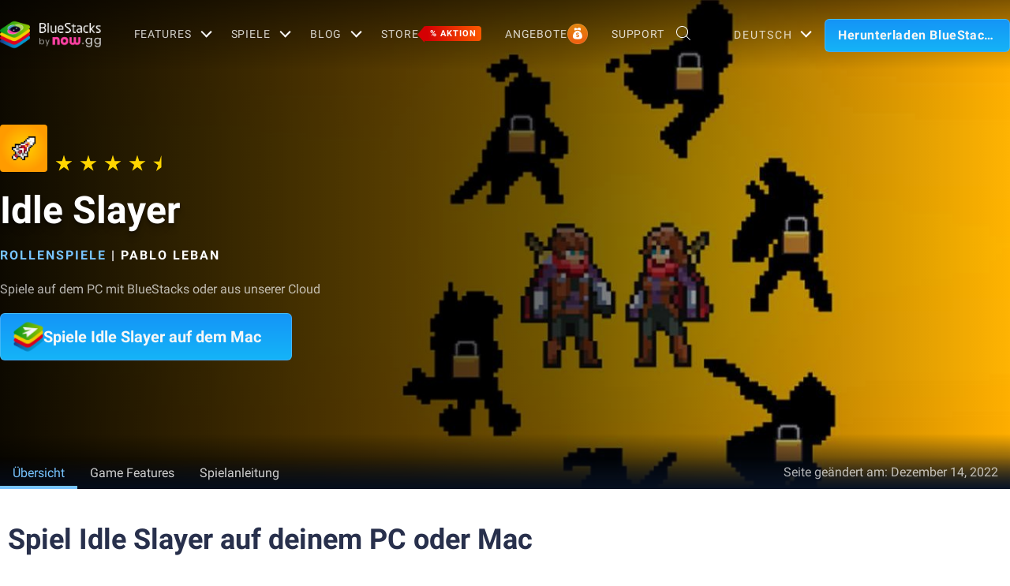

--- FILE ---
content_type: text/html; charset=utf-8
request_url: https://www.bluestacks.com/de/apps/role-playing/idle-slayer-on-pc.html
body_size: 74288
content:
<!DOCTYPE html><html lang="de" dir="ltr" data-country="US" data-locale="de"><head><script>var domain = 'bluestacks.com';
                  if (
                    location.hostname.includes('bluestacks.com')
                  ) {
                    domain = 'bluestacks.com';
                  } else if (location.hostname === 'local.bluestacks.com') {
                    domain = 'local.bluestacks.com';
                  } else if (location.hostname === 'localhost') {
                    domain = 'localhost';
                  } else {
                    domain = 'bstkinternal.net';
                  }

                  var setCookie = (cookieName, cookieValue, daysToExpire) => {
                    var date = new Date();
                    date.setTime(date.getTime() + daysToExpire * 24 * 60 * 60 * 1000);
                    var expires = 'expires=' + date.toUTCString();
                    document.cookie = cookieName + '=' + cookieValue + ';' + expires + ';' + domain + ';path=/';
                  };

                  function getCookie(cname) {
                    var name = cname + "=";
                    var decodedCookie = decodeURIComponent(document.cookie);
                    var ca = decodedCookie.split(';');
                    for (var i = 0; i < ca.length; i++) {
                      var c = ca[i];
                      while (c.charAt(0) == ' ') {
                        c = c.substring(1);
                      }
                      if (c.indexOf(name) == 0) {
                        return c.substring(name.length, c.length);
                      }
                    }
                    return "";
                  }

                  if (!getCookie('experiment_version') && location.pathname.includes('/apps/')) {
                    setCookie('experiment_version', 'experiment_variant', 7);
                  }
                  var htmlEle = document.querySelector('html');
                  htmlEle.classList.add('experiment_variant');
                </script><link rel="preload" href="https://cdn-bgp.bluestacks.com/BGP/de/gametiles_com.pabloleban.IdleSlayer.jpg" as="image" media="(max-width: 767px)"/><link rel="preload" href="https://cdn-bgp.bluestacks.com/BGP/de/app_page_com.pabloleban.IdleSlayer.jpg" as="image" media="(min-width: 768px)"/><meta charSet="UTF-8"/><title>Downloaden &amp; Spielen von Idle Slayer auf PC &amp; Mac (Emulator)</title><meta name="robots" content="index,follow"/><meta http-equiv="X-UA-Compatible" content="ie=edge"/><link rel="canonical" href="https://www.bluestacks.com/de/apps/role-playing/idle-slayer-on-pc.html"/><meta name="description" content="Installiere BlueStacks und spiel Idle Slayer auf deinem PC, Mac oder Laptop. Genieß butterweiches Gameplay mit Tastatur und Maus oder nutz deinen Controller."/><meta name="baidu-site-verification" content="code-y42E1spUr0"/><meta name="theme-color" content="#FF42A5"/><meta property="og:locale" content="de"/><meta property="og:type" content="website"/><meta property="og:title" content="Downloaden &amp; Spielen von Idle Slayer auf PC &amp; Mac (Emulator)"/><meta property="og:description" content="Installiere BlueStacks und spiel Idle Slayer auf deinem PC, Mac oder Laptop. Genieß butterweiches Gameplay mit Tastatur und Maus oder nutz deinen Controller."/><meta property="og:url" content="https://www.bluestacks.com/de/apps/role-playing/idle-slayer-on-pc.html"/><meta property="og:site_name" content="Bluestacks - The Best Android Emulator on PC as Rated by You"/><meta property="article:publisher" content="https://www.facebook.com/BlueStacksInc/"/><meta property="og:updated_time" content="2021-10-04T11:56:17+00:00"/><meta property="fb:app_id" content="236804760387339"/><meta property="twitter:title" content="Downloaden &amp; Spielen von Idle Slayer auf PC &amp; Mac (Emulator)"/><meta property="og:image:alt" content="Downloaden &amp; Spielen von Idle Slayer auf PC &amp; Mac (Emulator)"/><meta name="twitter:title" content="Downloaden &amp; Spielen von Idle Slayer auf PC &amp; Mac (Emulator)"/><meta name="twitter:description" content="Installiere BlueStacks und spiel Idle Slayer auf deinem PC, Mac oder Laptop. Genieß butterweiches Gameplay mit Tastatur und Maus oder nutz deinen Controller."/><meta name="twitter:creator" content="@bluestacksinc"/><link rel="icon" href="https://cdn-www.bluestacks.com/bs-images/logo-icon.png" sizes="32x32"/><link rel="icon" href="https://cdn-www.bluestacks.com/bs-images/logo-icon.png" sizes="192x192"/><link rel="apple-touch-icon-precomposed" href="https://cdn-www.bluestacks.com/bs-images/logo-icon.png"/><meta name="msapplication-TileImage" content="https://cdn-www.bluestacks.com/bs-images/logo-icon.png"/><meta name="viewport" content="width=device-width,initial-scale=1,shrink-to-fit=no"/><meta name="google-site-verification" content="tbz8pRvfI7jRiJR8spPefljM-dF2Vi3MIxitsQ2oX_Y"/><meta name="naver-site-verification" content="c5e09798c62ac637c3a92471c52d236c3e4bffc1"/><meta name="referrer" content="no-referrer-when-downgrade"/><link rel="preconnect" href="https://cloud.bluestacks.com"/><link rel="dns-prefetch" href="https://www.google-analytics.com"/><link rel="preconnect" href="https://fonts.gstatic.com"/><meta property="og:image" content="https://cdn-www.bluestacks.com/bs-images/featured_com.pabloleban.IdleSlayer6.jpg"/><meta property="og:image:secure_url" content="https://cdn-www.bluestacks.com/bs-images/featured_com.pabloleban.IdleSlayer6.jpg"/><meta property="og:image:width" content="1200"/><meta property="og:image:height" content="630"/><meta property="og:image:type" content="image/jpeg"/><meta name="twitter:card" content="summary_large_image"/><meta name="twitter:image" content="https://cdn-www.bluestacks.com/bs-images/featured_com.pabloleban.IdleSlayer6.jpg"/><link rel="alternate" href="https://www.bluestacks.com/apps/role-playing/idle-slayer-on-pc.html" hrefLang="x-default"/><link rel="alternate" href="https://www.bluestacks.com/vi/apps/role-playing/idle-slayer-on-pc.html" hrefLang="vi"/><link rel="alternate" href="https://www.bluestacks.com/th/apps/role-playing/idle-slayer-on-pc.html" hrefLang="th"/><link rel="alternate" href="https://www.bluestacks.com/ru/apps/role-playing/idle-slayer-on-pc.html" hrefLang="ru"/><link rel="alternate" href="https://www.bluestacks.com/pt-br/apps/role-playing/idle-slayer-on-pc.html" hrefLang="pt-br"/><link rel="alternate" href="https://www.bluestacks.com/pl/apps/role-playing/idle-slayer-on-pc.html" hrefLang="pl"/><link rel="alternate" href="https://www.bluestacks.com/ko/apps/role-playing/idle-slayer-on-pc.html" hrefLang="ko"/><link rel="alternate" href="https://www.bluestacks.com/ja/apps/role-playing/idle-slayer-on-pc.html" hrefLang="ja"/><link rel="alternate" href="https://www.bluestacks.com/fr/apps/role-playing/idle-slayer-on-pc.html" hrefLang="fr"/><link rel="alternate" href="https://www.bluestacks.com/es/apps/role-playing/idle-slayer-on-pc.html" hrefLang="es"/><link rel="alternate" href="https://www.bluestacks.com/de/apps/role-playing/idle-slayer-on-pc.html" hrefLang="de"/><link rel="preload" as="image" href="https://cdn-bgp.bluestacks.com/BGP/de/app_page_com.pabloleban.IdleSlayer.jpg"/><meta name="next-head-count" content="55"/><script id="global-script" strategy="afterInteractive">
              window['gtag_enable_tcf_support'] = true;
              window.show_advertisement = true;
              // GA init function
              window.dataLayer = window.dataLayer || [];
              function gtag(){dataLayer.push(arguments);}
              </script><script id="quantcast-script" strategy="afterInteractive">
              window.inMobileScript = function() {
            var host = "bluestacks.com";
            var element = document.createElement("script");
            var firstScript = document.getElementsByTagName("script")[0];
            var url = "https://cmp.inmobi.com".concat("/choice/", "mw9xJtqPQGFbC", "/", host, "/choice.js?tag_version=V3");
            var uspTries = 0;
            var uspTriesLimit = 3;
            element.async = true;
            element.type = "text/javascript";
            element.src = url;
            firstScript.parentNode.insertBefore(element, firstScript);
            function makeStub() {
                var TCF_LOCATOR_NAME = "__tcfapiLocator";
                var queue = [];
                var win = window;
                var cmpFrame;
                function addFrame() {
                    var doc = win.document;
                    var otherCMP = !!win.frames[TCF_LOCATOR_NAME];
                    if (!otherCMP) {
                        if (doc.body) {
                            var iframe = doc.createElement("iframe");
                            iframe.style.cssText = "display:none";
                            iframe.name = TCF_LOCATOR_NAME;
                            doc.body.appendChild(iframe);
                        } else {
                            setTimeout(addFrame, 5);
                        }
                    }
                    return !otherCMP;
                }
                function tcfAPIHandler() {
                    var gdprApplies;
                    var args = arguments;
                    if (!args.length) {
                        return queue;
                    } else if (args[0] === "setGdprApplies") {
                        if (args.length > 3 && args[2] === 2 && typeof args[3] === "boolean") {
                            gdprApplies = args[3];
                            if (typeof args[2] === "function") {
                                args[2]("set", true);
                            }
                        }
                    } else if (args[0] === "ping") {
                        var retr = {
                            gdprApplies: gdprApplies,
                            cmpLoaded: false,
                            cmpStatus: "stub"
                        };
                        if (typeof args[2] === "function") {
                            args[2](retr);
                        }
                    } else {
                        if (args[0] === "init" && typeof args[3] === "object") {
                            args[3] = Object.assign(args[3], {
                                tag_version: "V3"
                            });
                        }
                        queue.push(args);
                    }
                }
                function postMessageEventHandler(event) {
                    var msgIsString = typeof event.data === "string";
                    var json = {};
                    try {
                        if (msgIsString) {
                            json = JSON.parse(event.data);
                        } else {
                            json = event.data;
                        }
                    } catch (ignore) {}
                    var payload = json.__tcfapiCall;
                    if (payload) {
                        window.__tcfapi(payload.command, payload.version, function(retValue, success) {
                            var returnMsg = {
                                __tcfapiReturn: {
                                    returnValue: retValue,
                                    success: success,
                                    callId: payload.callId
                                }
                            };
                            if (msgIsString) {
                                returnMsg = JSON.stringify(returnMsg);
                            }
                            if (event && event.source && event.source.postMessage) {
                                event.source.postMessage(returnMsg, "*");
                            }
                        }, payload.parameter);
                    }
                }
                while(win){
                    try {
                        if (win.frames[TCF_LOCATOR_NAME]) {
                            cmpFrame = win;
                            break;
                        }
                    } catch (ignore) {}
                    if (win === window.top) {
                        break;
                    }
                    win = win.parent;
                }
                if (!cmpFrame) {
                    addFrame();
                    win.__tcfapi = tcfAPIHandler;
                    win.addEventListener("message", postMessageEventHandler, false);
                }
            }
            makeStub();
            function makeGppStub() {
                const CMP_ID = 10;
                const SUPPORTED_APIS = [
                    "2:tcfeuv2",
                    "6:uspv1",
                    "7:usnatv1",
                    "8:usca",
                    "9:usvav1",
                    "10:uscov1",
                    "11:usutv1",
                    "12:usctv1"
                ];
                window.__gpp_addFrame = function(n) {
                    if (!window.frames[n]) {
                        if (document.body) {
                            var i = document.createElement("iframe");
                            i.style.cssText = "display:none";
                            i.name = n;
                            document.body.appendChild(i);
                        } else {
                            window.setTimeout(window.__gpp_addFrame, 10, n);
                        }
                    }
                };
                window.__gpp_stub = function() {
                    var b = arguments;
                    __gpp.queue = __gpp.queue || [];
                    __gpp.events = __gpp.events || [];
                    if (!b.length || b.length == 1 && b[0] == "queue") {
                        return __gpp.queue;
                    }
                    if (b.length == 1 && b[0] == "events") {
                        return __gpp.events;
                    }
                    var cmd = b[0];
                    var clb = b.length > 1 ? b[1] : null;
                    var par = b.length > 2 ? b[2] : null;
                    if (cmd === "ping") {
                        clb({
                            gppVersion: "1.1",
                            cmpStatus: "stub",
                            cmpDisplayStatus: "hidden",
                            signalStatus: "not ready",
                            supportedAPIs: SUPPORTED_APIS,
                            cmpId: CMP_ID,
                            sectionList: [],
                            applicableSections: [
                                -1
                            ],
                            gppString: "",
                            parsedSections: {}
                        }, true);
                    } else if (cmd === "addEventListener") {
                        if (!("lastId" in __gpp)) {
                            __gpp.lastId = 0;
                        }
                        __gpp.lastId++;
                        var lnr = __gpp.lastId;
                        __gpp.events.push({
                            id: lnr,
                            callback: clb,
                            parameter: par
                        });
                        clb({
                            eventName: "listenerRegistered",
                            listenerId: lnr,
                            data: true,
                            pingData: {
                                gppVersion: "1.1",
                                cmpStatus: "stub",
                                cmpDisplayStatus: "hidden",
                                signalStatus: "not ready",
                                supportedAPIs: SUPPORTED_APIS,
                                cmpId: CMP_ID,
                                sectionList: [],
                                applicableSections: [
                                    -1
                                ],
                                gppString: "",
                                parsedSections: {}
                            }
                        }, true);
                    } else if (cmd === "removeEventListener") {
                        var success = false;
                        for(var i = 0; i < __gpp.events.length; i++){
                            if (__gpp.events[i].id == par) {
                                __gpp.events.splice(i, 1);
                                success = true;
                                break;
                            }
                        }
                        clb({
                            eventName: "listenerRemoved",
                            listenerId: par,
                            data: success,
                            pingData: {
                                gppVersion: "1.1",
                                cmpStatus: "stub",
                                cmpDisplayStatus: "hidden",
                                signalStatus: "not ready",
                                supportedAPIs: SUPPORTED_APIS,
                                cmpId: CMP_ID,
                                sectionList: [],
                                applicableSections: [
                                    -1
                                ],
                                gppString: "",
                                parsedSections: {}
                            }
                        }, true);
                    } else if (cmd === "hasSection") {
                        clb(false, true);
                    } else if (cmd === "getSection" || cmd === "getField") {
                        clb(null, true);
                    } else {
                        __gpp.queue.push([].slice.apply(b));
                    }
                };
                window.__gpp_msghandler = function(event) {
                    var msgIsString = typeof event.data === "string";
                    try {
                        var json = msgIsString ? JSON.parse(event.data) : event.data;
                    } catch (e) {
                        var json = null;
                    }
                    if (typeof json === "object" && json !== null && "__gppCall" in json) {
                        var i = json.__gppCall;
                        window.__gpp(i.command, function(retValue, success) {
                            var returnMsg = {
                                __gppReturn: {
                                    returnValue: retValue,
                                    success: success,
                                    callId: i.callId
                                }
                            };
                            event.source.postMessage(msgIsString ? JSON.stringify(returnMsg) : returnMsg, "*");
                        }, "parameter" in i ? i.parameter : null, "version" in i ? i.version : "1.1");
                    }
                };
                if (!("__gpp" in window) || typeof window.__gpp !== "function") {
                    window.__gpp = window.__gpp_stub;
                    window.addEventListener("message", window.__gpp_msghandler, false);
                    window.__gpp_addFrame("__gppLocator");
                }
            }
            makeGppStub();
            var uspStubFunction = function() {
                var arg = arguments;
                if (typeof window.__uspapi !== uspStubFunction) {
                    setTimeout(function() {
                        if (typeof window.__uspapi !== "undefined") {
                            window.__uspapi.apply(window.__uspapi, arg);
                        }
                    }, 500);
                }
            };
            var checkIfUspIsReady = function() {
                uspTries++;
                if (window.__uspapi === uspStubFunction && uspTries < uspTriesLimit) {
                    console.warn("USP is not accessible");
                } else {
                    clearInterval(uspInterval);
                }
            };
            if (typeof window.__uspapi === "undefined") {
                window.__uspapi = uspStubFunction;
                var uspInterval = setInterval(checkIfUspIsReady, 6000);
            }
        };
             (
              ()=>{
            window.getDomainFromUrl = function(url_) {
                const url = new URL(url_);
                const parts = url.hostname.split(".");
                if (parts.length > 2) {
                    return parts.slice(-2).join(".");
                }
                return url.hostname;
            };
            // Listen for the parent's response
            window.addEventListener("message", (event)=>{
                const domain = window.getDomainFromUrl(event.origin);
                if ([
                    "bluestacks.com",
                    "bstkinternal.net"
                ].includes(domain)) {
                    if (event.data.action_type === "isBS5ClientResult") {
                        document.querySelector("body").dataset["appplayer"] = true;
                        window.appplayer = true;
                        console.warn("AppCenter is detected");
                    }
                }
            });
            window.gotAppPlayerBackPage = ()=>{
                if (window.location.pathname == "/products/deals.html") {
                    window.parent.postMessage({
                        action_type: "goback"
                    }, "https://cdn-bgp.bluestacks.com");
                    return;
                }
                if (window.history.length > 1) {
                    window.history.back();
                } else {
                    window.parent.postMessage({
                        action_type: "goback"
                    }, "https://cdn-bgp.bluestacks.com");
                }
            };
            window.addAppPlayerBackButton = ()=>{
                var ref;
                const button = document.createElement("button");
                button.className = "app-placyer-back"; // Add class
                button.innerHTML = `
                <svg xmlns="http://www.w3.org/2000/svg" width="20" height="20" viewBox="0 0 20 20" fill="none">
                    <path d="M17 10.5H3M3 10.5L8.5 5M3 10.5L8.5 16" 
                          stroke="#F7FAFF" strokeWidth="2" 
                          style="stroke: rgb(247, 250, 255); stroke-opacity: 1;">
                    </path>
                </svg>
                Go Back
            `;
                button.onclick = window.gotAppPlayerBackPage;
                document === null || document === void 0 ? void 0 : (ref = document.body) === null || ref === void 0 ? void 0 : ref.appendChild(button);
            };
            // Call the function to add the button
            if (window.self !== window.top) {
                window.parent.postMessage({
                    action_type: "isBS5Client"
                }, "https://cdn-bgp.bluestacks.com");
                window.isBS5ClientInterval = setInterval(()=>{
                    window.parent.postMessage({
                        action_type: "isBS5Client"
                    }, "https://cdn-bgp.bluestacks.com");
                }, 50);
                setTimeout(()=>{
                    window.parent.postMessage({
                        action_type: "isBS5Client"
                    }, "https://cdn-bgp.bluestacks.com");
                    window.addAppPlayerBackButton();
                    if (window.isBS5ClientInterval) {
                        clearInterval(window.isBS5ClientInterval);
                    }
                }, 2000);
            } else {
                inMobileScript();
            }
        }
             )();
             </script><script strategy="lazyOnload">
                  let bstkLazyloadImages = () =>{
                    var forEach = (list, callback) => {
                      Array.prototype.forEach.call(list, callback);
                    };
                    var preloadImage = (img) => {
                      const src = img.getAttribute("data-src");
                      const oSrc = img.getAttribute("data-org");
                      const tryAlt = img.getAttribute("data-try-alt"); 

                      if (!src) return;

                      const virtualImg = new Image();
                      virtualImg.src = src;

                      virtualImg.onload = (e) => {
                        img.setAttribute("src", src);
                        img.addEventListener(
                          "load",
                          function loaded() {
                            if (!img) return;
                            img.classList.add("loadded");
                            img.classList.add("unblur");
                            img.classList.remove("lazy");
                          },
                          false
                        );
                      };

                      function tryAltDomains(errorImg, index){
                        return new Promise((resolve, reject) => { 
                          let domains = ["d2u1q3j7uk6p0t.cloudfront.net"]
                          if(domains[index]){
                            let newImg = errorImg.split('/');
                            newImg[2] = domains[index];
                            newImg = newImg.join('/')
                            const img = new Image();
                            img.src = newImg;
                            if (img.complete) {
                              resolve(newImg);
                            } else {
                              img.onload = () => {
                                resolve(newImg);
                              };
                              img.onerror = () => {
                                if(index < domains.length){
                                  return resolve(tryAltDomains(newImg, index + 1));
                                }else{
                                  return reject(false);
                                }
                              };
                            }
                          }else{
                            return reject(false);
                          }
                        })
                      }
                      
                      virtualImg.onerror = (e) => {
                        const fallbackSrc = img.getAttribute("data-fallback");
                        if(tryAlt){
                          tryAltDomains(oSrc, 0)
                          .then((newImg)=>{
                            img.setAttribute("src", newImg);
                          })
                          .catch(()=>{
                            if (fallbackSrc) {
                              img.setAttribute("src", fallbackSrc);
                              img.classList.add("fallback-img");
                            }
                          })
                        }else{
                          if (fallbackSrc) {
                            img.setAttribute("src", fallbackSrc);
                            img.classList.add("fallback-img");
                          }
                        }
                        img.classList.add("loadded");
                        img.classList.add("unblur");
                        img.classList.remove("lazy");
                      };
                    };

                    
                    var lazys = document.querySelectorAll("img.lazy");

                    /**
                     * Checking for Browser support, if not has load it all.
                     */
                    if (!("IntersectionObserver" in window)) {
                      forEach(lazys, (lazy) => preloadImage(lazy));
                    } else {
                      /**
                       * [onIntersection description]
                       * @param  {[type]} entries [description]
                       */
                      const onIntersection = (entries) => {
                        forEach(entries, (entry) => {
                          if (entry.intersectionRatio > 0) {
                            scroll.unobserve(entry.target);
                            preloadImage(entry.target);
                          }
                        });
                      };

                      /**
                       * instance of the IntersectionObserver
                       * @param {[callback]} onIntersection
                       * @see https://developer.mozilla.org/en-US/docs/Web/API/Intersection_Observer_API
                       */
                      const scroll = new IntersectionObserver(onIntersection, {
                        rootMargin: "50px 0px",
                        threshold: 0.1,
                      });

                      /**
                       * Targeting all selected elements to be observed
                       */
                      forEach(lazys, (lazy) => scroll.observe(lazy));
                    }
                  }
                  document.addEventListener("DOMContentLoaded", () => {
                    bstkLazyloadImages();
                    setTimeout(()=>{
                      bstkLazyloadImages();
                    },3000)
                  })

                  </script><script id="gtag-base" strategy="afterInteractive">
            // <!-- Google Tag Manager -->
            (function(w,d,s,l,i){w[l]=w[l]||[];w[l].push({'gtm.start':
            new Date().getTime(),event:'gtm.js'});var f=d.getElementsByTagName(s)[0],
            j=d.createElement(s),dl=l!='dataLayer'?'&l='+l:'';j.async=true;j.src=
            'https://www.googletagmanager.com/gtm.js?id='+i+dl;f.parentNode.insertBefore(j,f);
            })(window,document,'script','dataLayer','GTM-W4Z4SG');
            // <!-- End Google Tag Manager -->
          </script><script strategy="afterInteractive">
              let quantcastTimerCount = 0;
              let domain_name = 'bluestacks.com';
              let quantcastCookie = getCookie('quant_cast_cookie');
              if(quantcastCookie == 'accept'){
                window.show_advertisement = true;
              }else{
                window.show_advertisement = false;
              }
              if (
                location.hostname.includes('bluestacks.com')
              ) {
                domain_name = 'bluestacks.com';
              } else if (location.hostname === 'local.bluestacks.com') {
                domain_name = 'local.bluestacks.com';
              } else if (location.hostname === 'localhost') {
                domain_name = 'localhost';
              } else {
                domain_name = 'bstkinternal.net';
              }

              function getCookie(cname) {
                var name = cname + "=";
                var decodedCookie = decodeURIComponent(document.cookie);
                var ca = decodedCookie.split(';');
                for (var i = 0; i < ca.length; i++) {
                  var c = ca[i];
                  while (c.charAt(0) == ' ') {
                    c = c.substring(1);
                  }
                  if (c.indexOf(name) == 0) {
                    return c.substring(name.length, c.length);
                  }
                }
                return "";
              }
              var setCookie = (cookieName, cookieValue, daysToExpire) => {
                var date = new Date();
                date.setTime(date.getTime() + daysToExpire * 24 * 60 * 60 * 1000);
                var expires = 'expires=' + date.toUTCString();
                document.cookie = cookieName + '=' + cookieValue + ';' + expires + ';' + domain_name + ';path=/';
              };
              let gtmLoaded = false;
              let gaLoaded = false;

              const loadGTM = () => {
                if (!gtmLoaded) {
                  let quantcastCookie = getCookie('quant_cast_cookie');
                  if (quantcastCookie == 'accept') {
                    gtmLoaded = true;
                    let gtmScriptTag = document.createElement('script');
                    gtmScriptTag.src = '/wp-content/themes/bluestacks/js/gtm.js';
                    gtmScriptTag.async = true;
                    document.head.appendChild(gtmScriptTag);
                  }
                }
              }

              const loadGA = () => {
                if (!gaLoaded) {
                  let quantcastCookie = getCookie('quant_cast_cookie');
                  if (quantcastCookie) {
                    gaLoaded = true;
                    let gaScriptTag = document.createElement('script');
                    gaScriptTag.src = 'https://www.googletagmanager.com/gtag/js?id=G-3PED3R14PQ';
                    gaScriptTag.async = true;
                    document.head.appendChild(gaScriptTag);
          
                    setTimeout(function(){
                      gtag('js', new Date());
                      gtag('config', 'G-3PED3R14PQ');
                    },1000);
                  }
                }
              }

              window.quant_cast_cookie = true;
              document.addEventListener( 'click', function ( event ) {
                let eleClass = event.target.className.toString();
                // Save and Exit button event
                if(!event.target.className){
                  eleClass = event.target.parentElement.className.toString();
                }
                if(event.target && (eleClass.trim() == 'css-47sehv' || event.target.className == 'qc-cmp2-close-icon') ) {
                  setCookie('quant_cast_cookie',window.quant_cast_cookie , 30);
                  //loadGTM();
                  loadGA();
                };
                let moreOptClass = event.target.className.toString();
                if(!event.target.className){
                  moreOptClass = event.target.parentElement.className.toString();
                }
                // Save and Exit button event
                if(event.target && (moreOptClass.trim() == 'css-1hy2vtq') ) {
                  window.quant_cast_cookie = false;
                };
                if(event.target && (event.target.innerText == 'REJECT ALL' || event.target.innerText == 'OFF')) {
                  quant_cast_cookie = false;
                };
                if(event.target && (event.target.innerText == 'ACCEPT ALL' || event.target.innerText == 'ON')) {
                  quant_cast_cookie = true;
                };
              });

              let quantcastInterval = setInterval(function() {
                //loadGTM();
                loadGA();
              }, 1000)</script><script id="gtag-base" strategy="afterInteractive">
              const loadGAOther = () => {
                let gaScriptTag = document.createElement('script');
                gaScriptTag.src = 'https://www.googletagmanager.com/gtag/js?id=G-3PED3R14PQ';
                gaScriptTag.async = true;
                document.head.appendChild(gaScriptTag);

                setTimeout(function(){
                  gtag('js', new Date());
                  gtag('config', 'G-3PED3R14PQ');
                },1000);
              }
              loadGAOther();
          </script><meta name="next-font-preconnect"/><link rel="preload" href="/_next/static/css/f0dfd0cae46cd43b.css" as="style"/><link rel="stylesheet" href="/_next/static/css/f0dfd0cae46cd43b.css" data-n-p=""/><noscript data-n-css=""></noscript><script defer="" nomodule="" src="/_next/static/chunks/polyfills-5cd94c89d3acac5f.js"></script><script src="/_next/static/chunks/webpack-19bf38617ca2ec19.js" defer=""></script><script src="/_next/static/chunks/framework-9cf46cf0fe8d1146.js" defer=""></script><script src="/_next/static/chunks/main-3456a641930ebb2c.js" defer=""></script><script src="/_next/static/chunks/pages/_app-68307251a734dfd7.js" defer=""></script><script src="/_next/static/chunks/0975f2b1-5217cdcae2597d7e.js" defer=""></script><script src="/_next/static/chunks/2675-3b682edc71d44a12.js" defer=""></script><script src="/_next/static/chunks/1795-fcd12dc84069a4bf.js" defer=""></script><script src="/_next/static/chunks/621-15aacd57c451a2ac.js" defer=""></script><script src="/_next/static/chunks/8574-11940812b123b360.js" defer=""></script><script src="/_next/static/chunks/8899-99a8e52d68513497.js" defer=""></script><script src="/_next/static/chunks/5594-09637f7cea7be4bf.js" defer=""></script><script src="/_next/static/chunks/234-797967e77450f570.js" defer=""></script><script src="/_next/static/chunks/8491-4c71c3566a2de3c1.js" defer=""></script><script src="/_next/static/chunks/594-40e912aa78e0f465.js" defer=""></script><script src="/_next/static/chunks/1054-0dbbc4067936c2e3.js" defer=""></script><script src="/_next/static/chunks/pages/apps/%5Bcategory%5D/%5Bapp-page%5D-6a36cd2558213a14.js" defer=""></script><script src="/_next/static/IMo6me5kg0NDD1SNwaHsZ/_buildManifest.js" defer=""></script><script src="/_next/static/IMo6me5kg0NDD1SNwaHsZ/_ssgManifest.js" defer=""></script><script src="/_next/static/IMo6me5kg0NDD1SNwaHsZ/_middlewareManifest.js" defer=""></script><style data-styled="" data-styled-version="5.3.11">@font-face{font-family:'Roboto';font-style:normal;font-weight:400;font-display:swap;src:url(https://fonts.gstatic.com/s/roboto/v30/KFOmCnqEu92Fr1Mu72xKKTU1Kvnz.woff2) format('woff2');unicode-range:U+0460-052F,U+1C80-1C88,U+20B4,U+2DE0-2DFF,U+A640-A69F,U+FE2E-FE2F;}/*!sc*/
@font-face{font-family:'Roboto';font-style:normal;font-weight:400;font-display:swap;src:url(https://fonts.gstatic.com/s/roboto/v30/KFOmCnqEu92Fr1Mu5mxKKTU1Kvnz.woff2) format('woff2');unicode-range:U+0301,U+0400-045F,U+0490-0491,U+04B0-04B1,U+2116;}/*!sc*/
@font-face{font-family:'Roboto';font-style:normal;font-weight:400;font-display:swap;src:url(https://fonts.gstatic.com/s/roboto/v30/KFOmCnqEu92Fr1Mu7mxKKTU1Kvnz.woff2) format('woff2');unicode-range:U+1F00-1FFF;}/*!sc*/
@font-face{font-family:'Roboto';font-style:normal;font-weight:400;font-display:swap;src:url(https://fonts.gstatic.com/s/roboto/v30/KFOmCnqEu92Fr1Mu4WxKKTU1Kvnz.woff2) format('woff2');unicode-range:U+0370-03FF;}/*!sc*/
@font-face{font-family:'Roboto';font-style:normal;font-weight:400;font-display:swap;src:url(https://fonts.gstatic.com/s/roboto/v30/KFOmCnqEu92Fr1Mu7WxKKTU1Kvnz.woff2) format('woff2');unicode-range:U+0102-0103,U+0110-0111,U+0128-0129,U+0168-0169,U+01A0-01A1,U+01AF-01B0,U+1EA0-1EF9,U+20AB;}/*!sc*/
@font-face{font-family:'Roboto';font-style:normal;font-weight:400;font-display:swap;src:url(https://fonts.gstatic.com/s/roboto/v30/KFOmCnqEu92Fr1Mu7GxKKTU1Kvnz.woff2) format('woff2');unicode-range:U+0100-024F,U+0259,U+1E00-1EFF,U+2020,U+20A0-20AB,U+20AD-20CF,U+2113,U+2C60-2C7F,U+A720-A7FF;}/*!sc*/
@font-face{font-family:'Roboto';font-style:normal;font-weight:400;font-display:swap;src:url(https://fonts.gstatic.com/s/roboto/v30/KFOmCnqEu92Fr1Mu4mxKKTU1Kg.woff2) format('woff2');unicode-range:U+0000-00FF,U+0131,U+0152-0153,U+02BB-02BC,U+02C6,U+02DA,U+02DC,U+2000-206F,U+2074,U+20AC,U+2122,U+2191,U+2193,U+2212,U+2215,U+FEFF,U+FFFD;}/*!sc*/
@font-face{font-family:'Roboto';font-style:normal;font-weight:500;font-display:swap;src:url(https://fonts.gstatic.com/s/roboto/v30/KFOlCnqEu92Fr1MmEU9fCRc4AMP6lbBP.woff2) format('woff2');unicode-range:U+0460-052F,U+1C80-1C88,U+20B4,U+2DE0-2DFF,U+A640-A69F,U+FE2E-FE2F;}/*!sc*/
@font-face{font-family:'Roboto';font-style:normal;font-weight:500;font-display:swap;src:url(https://fonts.gstatic.com/s/roboto/v30/KFOlCnqEu92Fr1MmEU9fABc4AMP6lbBP.woff2) format('woff2');unicode-range:U+0301,U+0400-045F,U+0490-0491,U+04B0-04B1,U+2116;}/*!sc*/
@font-face{font-family:'Roboto';font-style:normal;font-weight:500;font-display:swap;src:url(https://fonts.gstatic.com/s/roboto/v30/KFOlCnqEu92Fr1MmEU9fCBc4AMP6lbBP.woff2) format('woff2');unicode-range:U+1F00-1FFF;}/*!sc*/
@font-face{font-family:'Roboto';font-style:normal;font-weight:500;font-display:swap;src:url(https://fonts.gstatic.com/s/roboto/v30/KFOlCnqEu92Fr1MmEU9fBxc4AMP6lbBP.woff2) format('woff2');unicode-range:U+0370-03FF;}/*!sc*/
@font-face{font-family:'Roboto';font-style:normal;font-weight:500;font-display:swap;src:url(https://fonts.gstatic.com/s/roboto/v30/KFOlCnqEu92Fr1MmEU9fCxc4AMP6lbBP.woff2) format('woff2');unicode-range:U+0102-0103,U+0110-0111,U+0128-0129,U+0168-0169,U+01A0-01A1,U+01AF-01B0,U+1EA0-1EF9,U+20AB;}/*!sc*/
@font-face{font-family:'Roboto';font-style:normal;font-weight:500;font-display:swap;src:url(https://fonts.gstatic.com/s/roboto/v30/KFOlCnqEu92Fr1MmEU9fChc4AMP6lbBP.woff2) format('woff2');unicode-range:U+0100-024F,U+0259,U+1E00-1EFF,U+2020,U+20A0-20AB,U+20AD-20CF,U+2113,U+2C60-2C7F,U+A720-A7FF;}/*!sc*/
@font-face{font-family:'Roboto';font-style:normal;font-weight:500;font-display:swap;src:url(https://fonts.gstatic.com/s/roboto/v30/KFOlCnqEu92Fr1MmEU9fBBc4AMP6lQ.woff2) format('woff2');unicode-range:U+0000-00FF,U+0131,U+0152-0153,U+02BB-02BC,U+02C6,U+02DA,U+02DC,U+2000-206F,U+2074,U+20AC,U+2122,U+2191,U+2193,U+2212,U+2215,U+FEFF,U+FFFD;}/*!sc*/
@font-face{font-family:'Roboto';font-style:normal;font-weight:700;font-display:swap;src:url(https://fonts.gstatic.com/s/roboto/v30/KFOlCnqEu92Fr1MmWUlfCRc4AMP6lbBP.woff2) format('woff2');unicode-range:U+0460-052F,U+1C80-1C88,U+20B4,U+2DE0-2DFF,U+A640-A69F,U+FE2E-FE2F;}/*!sc*/
@font-face{font-family:'Roboto';font-style:normal;font-weight:700;font-display:swap;src:url(https://fonts.gstatic.com/s/roboto/v30/KFOlCnqEu92Fr1MmWUlfABc4AMP6lbBP.woff2) format('woff2');unicode-range:U+0301,U+0400-045F,U+0490-0491,U+04B0-04B1,U+2116;}/*!sc*/
@font-face{font-family:'Roboto';font-style:normal;font-weight:700;font-display:swap;src:url(https://fonts.gstatic.com/s/roboto/v30/KFOlCnqEu92Fr1MmWUlfCBc4AMP6lbBP.woff2) format('woff2');unicode-range:U+1F00-1FFF;}/*!sc*/
@font-face{font-family:'Roboto';font-style:normal;font-weight:700;font-display:swap;src:url(https://fonts.gstatic.com/s/roboto/v30/KFOlCnqEu92Fr1MmWUlfBxc4AMP6lbBP.woff2) format('woff2');unicode-range:U+0370-03FF;}/*!sc*/
@font-face{font-family:'Roboto';font-style:normal;font-weight:700;font-display:swap;src:url(https://fonts.gstatic.com/s/roboto/v30/KFOlCnqEu92Fr1MmWUlfCxc4AMP6lbBP.woff2) format('woff2');unicode-range:U+0102-0103,U+0110-0111,U+0128-0129,U+0168-0169,U+01A0-01A1,U+01AF-01B0,U+1EA0-1EF9,U+20AB;}/*!sc*/
@font-face{font-family:'Roboto';font-style:normal;font-weight:700;font-display:swap;src:url(https://fonts.gstatic.com/s/roboto/v30/KFOlCnqEu92Fr1MmWUlfChc4AMP6lbBP.woff2) format('woff2');unicode-range:U+0100-024F,U+0259,U+1E00-1EFF,U+2020,U+20A0-20AB,U+20AD-20CF,U+2113,U+2C60-2C7F,U+A720-A7FF;}/*!sc*/
@font-face{font-family:'Roboto';font-style:normal;font-weight:700;font-display:swap;src:url(https://fonts.gstatic.com/s/roboto/v30/KFOlCnqEu92Fr1MmWUlfBBc4AMP6lQ.woff2) format('woff2');unicode-range:U+0000-00FF,U+0131,U+0152-0153,U+02BB-02BC,U+02C6,U+02DA,U+02DC,U+2000-206F,U+2074,U+20AC,U+2122,U+2191,U+2193,U+2212,U+2215,U+FEFF,U+FFFD;}/*!sc*/
@font-face{font-family:'Poppins';font-style:normal;font-weight:400;font-display:swap;src:url(https://fonts.gstatic.com/s/poppins/v20/pxiEyp8kv8JHgFVrJJbecnFHGPezSQ.woff2) format('woff2');unicode-range:U+0900-097F,U+1CD0-1CF6,U+1CF8-1CF9,U+200C-200D,U+20A8,U+20B9,U+25CC,U+A830-A839,U+A8E0-A8FB;}/*!sc*/
@font-face{font-family:'Poppins';font-style:normal;font-weight:400;font-display:swap;src:url(https://fonts.gstatic.com/s/poppins/v20/pxiEyp8kv8JHgFVrJJnecnFHGPezSQ.woff2) format('woff2');unicode-range:U+0100-024F,U+0259,U+1E00-1EFF,U+2020,U+20A0-20AB,U+20AD-20CF,U+2113,U+2C60-2C7F,U+A720-A7FF;}/*!sc*/
@font-face{font-family:'Poppins';font-style:normal;font-weight:400;font-display:swap;src:url(https://fonts.gstatic.com/s/poppins/v20/pxiEyp8kv8JHgFVrJJfecnFHGPc.woff2) format('woff2');unicode-range:U+0000-00FF,U+0131,U+0152-0153,U+02BB-02BC,U+02C6,U+02DA,U+02DC,U+2000-206F,U+2074,U+20AC,U+2122,U+2191,U+2193,U+2212,U+2215,U+FEFF,U+FFFD;}/*!sc*/
@font-face{font-family:'Poppins';font-style:normal;font-weight:500;font-display:swap;src:url(https://fonts.gstatic.com/s/poppins/v20/pxiByp8kv8JHgFVrLGT9Z11lFd2JQEl8qw.woff2) format('woff2');unicode-range:U+0900-097F,U+1CD0-1CF6,U+1CF8-1CF9,U+200C-200D,U+20A8,U+20B9,U+25CC,U+A830-A839,U+A8E0-A8FB;}/*!sc*/
@font-face{font-family:'Poppins';font-style:normal;font-weight:500;font-display:swap;src:url(https://fonts.gstatic.com/s/poppins/v20/pxiByp8kv8JHgFVrLGT9Z1JlFd2JQEl8qw.woff2) format('woff2');unicode-range:U+0100-024F,U+0259,U+1E00-1EFF,U+2020,U+20A0-20AB,U+20AD-20CF,U+2113,U+2C60-2C7F,U+A720-A7FF;}/*!sc*/
@font-face{font-family:'Poppins';font-style:normal;font-weight:500;font-display:swap;src:url(https://fonts.gstatic.com/s/poppins/v20/pxiByp8kv8JHgFVrLGT9Z1xlFd2JQEk.woff2) format('woff2');unicode-range:U+0000-00FF,U+0131,U+0152-0153,U+02BB-02BC,U+02C6,U+02DA,U+02DC,U+2000-206F,U+2074,U+20AC,U+2122,U+2191,U+2193,U+2212,U+2215,U+FEFF,U+FFFD;}/*!sc*/
@font-face{font-family:'Poppins';font-style:normal;font-weight:600;font-display:swap;src:url(https://fonts.gstatic.com/s/poppins/v20/pxiByp8kv8JHgFVrLEj6Z11lFd2JQEl8qw.woff2) format('woff2');unicode-range:U+0900-097F,U+1CD0-1CF6,U+1CF8-1CF9,U+200C-200D,U+20A8,U+20B9,U+25CC,U+A830-A839,U+A8E0-A8FB;}/*!sc*/
@font-face{font-family:'Poppins';font-style:normal;font-weight:600;font-display:swap;src:url(https://fonts.gstatic.com/s/poppins/v20/pxiByp8kv8JHgFVrLEj6Z1JlFd2JQEl8qw.woff2) format('woff2');unicode-range:U+0100-024F,U+0259,U+1E00-1EFF,U+2020,U+20A0-20AB,U+20AD-20CF,U+2113,U+2C60-2C7F,U+A720-A7FF;}/*!sc*/
@font-face{font-family:'Poppins';font-style:normal;font-weight:600;font-display:swap;src:url(https://fonts.gstatic.com/s/poppins/v20/pxiByp8kv8JHgFVrLEj6Z1xlFd2JQEk.woff2) format('woff2');unicode-range:U+0000-00FF,U+0131,U+0152-0153,U+02BB-02BC,U+02C6,U+02DA,U+02DC,U+2000-206F,U+2074,U+20AC,U+2122,U+2191,U+2193,U+2212,U+2215,U+FEFF,U+FFFD;}/*!sc*/
@font-face{font-family:'Poppins';font-style:normal;font-weight:700;font-display:swap;src:url(https://fonts.gstatic.com/s/poppins/v20/pxiByp8kv8JHgFVrLCz7Z11lFd2JQEl8qw.woff2) format('woff2');unicode-range:U+0900-097F,U+1CD0-1CF6,U+1CF8-1CF9,U+200C-200D,U+20A8,U+20B9,U+25CC,U+A830-A839,U+A8E0-A8FB;}/*!sc*/
@font-face{font-family:'Poppins';font-style:normal;font-weight:700;font-display:swap;src:url(https://fonts.gstatic.com/s/poppins/v20/pxiByp8kv8JHgFVrLCz7Z1JlFd2JQEl8qw.woff2) format('woff2');unicode-range:U+0100-024F,U+0259,U+1E00-1EFF,U+2020,U+20A0-20AB,U+20AD-20CF,U+2113,U+2C60-2C7F,U+A720-A7FF;}/*!sc*/
@font-face{font-family:'Poppins';font-style:normal;font-weight:700;font-display:swap;src:url(https://fonts.gstatic.com/s/poppins/v20/pxiByp8kv8JHgFVrLCz7Z1xlFd2JQEk.woff2) format('woff2');unicode-range:U+0000-00FF,U+0131,U+0152-0153,U+02BB-02BC,U+02C6,U+02DA,U+02DC,U+2000-206F,U+2074,U+20AC,U+2122,U+2191,U+2193,U+2212,U+2215,U+FEFF,U+FFFD;}/*!sc*/
*{font-family:'Roboto',sans-serif;box-sizing:border-box;margin:0;padding:0;}/*!sc*/
*:focus,*:active,*:hover{outline:none;}/*!sc*/
.overflow-y-hidden{overflow-y:hidden;}/*!sc*/
.blog-home-page *{font-family:"Poppins",sans-serif;}/*!sc*/
.blog-home-page .subscribe-email .pop-up-content .upper-section .heading{width:100%;}/*!sc*/
.blog-home-page .header-wrapper .container .right-section .language-selector .language-selector-btn:hover .sub-menu{top:64px;}/*!sc*/
.blog-home-page .cat-lbl[data-cat="updates"],.blog-home-page .cat-title[data-cat="updates"]{color:#ea526f !important;}/*!sc*/
.blog-home-page .cat-lbl[data-cat="news"],.blog-home-page .cat-title[data-cat="news"]{color:#3ddc97 !important;}/*!sc*/
.blog-home-page .cat-lbl[data-cat="game-guides"],.blog-home-page .cat-title[data-cat="game-guides"]{color:#ff8a5b !important;}/*!sc*/
.blog-home-page .cat-lbl[data-cat="bluestacks-exclusives"],.blog-home-page .cat-title[data-cat="bluestacks-exclusives"]{color:#FFD500 !important;}/*!sc*/
.blog-home-page .cat-lbl[data-cat="bluestacks-roundups"],.blog-home-page .cat-title[data-cat="bluestacks-roundups"]{color:#CD4631 !important;}/*!sc*/
.blog-home-page .cat-lbl[data-cat="app-reviews"],.blog-home-page .cat-title[data-cat="app-reviews"]{color:#25CED1 !important;}/*!sc*/
@media (max-width:767px){.blog-home-page .subscribe-email{display:block;}.blog-home-page .subscribe-email .content-box .container{-webkit-flex-direction:column;-ms-flex-direction:column;flex-direction:column;-webkit-box-pack:center;-webkit-justify-content:center;-ms-flex-pack:center;justify-content:center;}.blog-home-page .subscribe-email .content-box .container .subscribe-heading{font-weight:700;font-size:18px !important;line-height:28px;padding:0;-webkit-flex:unset;-ms-flex:unset;flex:unset;}.blog-home-page .subscribe-email .content-box .container .newsletter-blog.subscribe-box{width:100%;margin-top:24px;}.blog-home-page .subscribe-email .content-box .container .newsletter-blog.subscribe-box .nw-error{top:-28px;font-size:10px;}}/*!sc*/
html,body{margin:0;padding:0;width:100%;background:#ffffff;}/*!sc*/
ul[class]{list-style:none;padding:0;margin:0;}/*!sc*/
button,.btn{cursor:pointer;}/*!sc*/
h1,h2,h3,h4,h5,h6,p,span{margin:0;font-weight:unset;}/*!sc*/
a{color:inherit;-webkit-text-decoration:none;text-decoration:none;cursor:pointer;}/*!sc*/
b,strong{font-family:var(--font-bold);}/*!sc*/
.inline-lazy{display:inline;}/*!sc*/
.main-content{min-height:calc(100vh - 297px);}/*!sc*/
.mac_intel-no-download .download-button,.experiment_variant .mac_intel-no-download .download-button,.mac_intel-no-download .container .right-section .download-buttons a.download-button,.experiment_variant .mac_intel-no-download.mac-os a.old-download,.mac_intel-no-download .container .left-section .download-ab-button,.mac_intel-no-download .left-section .download-ab-button,.mac_intel-no-download .old-download.download-ab-button,.mac_intel-no-download .container .download-wrapper > a.download-button{background:#b3c1ce !important;cursor:default;}/*!sc*/
.mac_intel-no-download .download-button:hover,.experiment_variant .mac_intel-no-download .download-button:hover,.mac_intel-no-download .container .right-section .download-buttons a.download-button:hover,.experiment_variant .mac_intel-no-download.mac-os a.old-download:hover,.mac_intel-no-download .container .left-section .download-ab-button:hover,.mac_intel-no-download .left-section .download-ab-button:hover,.mac_intel-no-download .old-download.download-ab-button:hover,.mac_intel-no-download .container .download-wrapper > a.download-button:hover{background:#b3c1ce !important;webkit-filter:none;-webkit-filter:none;filter:none;}/*!sc*/
.mac_intel-no-download .sub-title a{pointer-events:none;color:#b3c1ce !important;cursor:default;}/*!sc*/
.mac_intel-no-download .pop-up-content .lower-section .download-wrapper .old-download.download-button{color:#bbb;}/*!sc*/
.tooltip-text-mac_intel{display:none;width:-webkit-max-content;width:-moz-max-content;width:max-content;max-width:365px;line-height:1.5em;}/*!sc*/
.mac_intel-no-download-tooltip{overflow:visible !important;z-index:1;}/*!sc*/
.mac_intel-no-download-tooltip .tooltip-text-mac_intel{position:absolute;background:rgba(0,0,0,0.9);color:white;padding:4px 12px;border-radius:8px;font-size:14px;font-weight:normal;top:130%;left:50%;-webkit-transform:translateX(-50%) scale(0.9);-ms-transform:translateX(-50%) scale(0.9);transform:translateX(-50%) scale(0.9);opacity:0;visibility:hidden;-webkit-transition:all 0.3s ease-in-out;transition:all 0.3s ease-in-out;box-shadow:0 4px 10px rgba(0,0,0,0.2);}/*!sc*/
.mac_intel-no-download-tooltip .tooltip-text-mac_intel::after{content:"";position:absolute;bottom:100%;left:50%;-webkit-transform:translateX(-50%);-ms-transform:translateX(-50%);transform:translateX(-50%);border-width:8px;border-style:solid;border-color:transparent transparent rgba(0,0,0,0.85) transparent;}/*!sc*/
.mac_intel-no-download-tooltip:hover .tooltip-text-mac_intel{display:block;opacity:1;visibility:visible;-webkit-transform:translateX(-50%) scale(1);-ms-transform:translateX(-50%) scale(1);transform:translateX(-50%) scale(1);}/*!sc*/
.windows-os .cloud-games-section .download-bsx:not(.download-bs10){display:none !important;}/*!sc*/
html[lang=ar] .cloud-games-section .container .download-banner{-webkit-flex-direction:row-reverse;-ms-flex-direction:row-reverse;flex-direction:row-reverse;}/*!sc*/
html[lang=ar] .faq-section .container .faq-list .faq-item .toggle-arrow{right:unset;left:0;}/*!sc*/
html[lang=ar] .download-other-versions{-webkit-flex-direction:row-reverse;-ms-flex-direction:row-reverse;flex-direction:row-reverse;}/*!sc*/
html[lang=ar] .all-versions .download-version-list .version-li .r-section{margin-left:0;}/*!sc*/
html[lang=ar] .all-versions .download-version-list .version-li .r-section .l-side .title{margin-left:0;margin-right:8px;}/*!sc*/
@media (min-width:768px){html[lang=ar] .all-versions .download-version-list .version-li .r-section{margin-right:102px;}}/*!sc*/
.autocomplete-suggestions{z-index:9999;position:fixed !important;max-height:250px;border-radius:5px;background:#fff;overflow:hidden;overflow-y:auto;display:none;}/*!sc*/
.autocomplete-suggestions .search-wrapper .heading{display:-webkit-box;display:-webkit-flex;display:-ms-flexbox;display:flex;-webkit-box-pack:justify;-webkit-justify-content:space-between;-ms-flex-pack:justify;justify-content:space-between;margin:14px 0 5px 0;padding:0 14px;font-weight:700;font-size:60px;line-height:72px;color:#fff;}/*!sc*/
.autocomplete-suggestions .search-wrapper .heading .heading-title{font-weight:600;font-size:16px;line-height:24px;color:#28304c;margin:0;}/*!sc*/
.autocomplete-suggestions .search-wrapper .heading .view-all{font-weight:400;font-size:14px;line-height:24px;color:#0082e5;}/*!sc*/
.autocomplete-suggestions .search-wrapper .suggestion-list .autocomplete-suggestion{padding:10px 14px;border-bottom:1px solid #eee;color:#556789;font-size:16px;}/*!sc*/
.autocomplete-suggestions .search-wrapper .suggestion-list .autocomplete-suggestion:not(:last-child){border-bottom:1px solid rgba(169,173,184,.3);}/*!sc*/
.autocomplete-suggestions .search-wrapper .suggestion-list .autocomplete-suggestion .search-i{display:-webkit-box;display:-webkit-flex;display:-ms-flexbox;display:flex;-webkit-align-items:center;-webkit-box-align:center;-ms-flex-align:center;align-items:center;}/*!sc*/
.autocomplete-suggestions .search-wrapper .suggestion-list .autocomplete-suggestion .search-i figure{height:40px;width:40px;}/*!sc*/
.autocomplete-suggestions .search-wrapper .suggestion-list .autocomplete-suggestion .search-i figure img{height:100%;width:100%;object-fit:cover;display:inline-block;}/*!sc*/
.autocomplete-suggestions .search-wrapper .suggestion-list .autocomplete-suggestion .search-i figcaption{margin-left:18px;font-size:18px;line-height:28px;color:#394566;width:calc(100% - 58px);-webkit-box-orient:vertical;display:-webkit-box;-webkit-line-clamp:1;overflow:hidden;text-overflow:ellipsis;}/*!sc*/
.autocomplete-suggestions .search-wrapper .suggestion-list .autocomplete-suggestion .search-i figcaption b{color:#0091ff;font-weight:400;}/*!sc*/
body{-webkit-font-smoothing:antialiased;overflow-x:hidden;}/*!sc*/
.snow{display:none;}/*!sc*/
.banner-hidden .header-wrapper{background:#1f2640;position:fixed;-webkit-transition:.3s ease-in-out;transition:.3s ease-in-out;height:64px;}/*!sc*/
.banner-hidden .blog-home-page .header-wrapper{position:fixed !important;background:#001333 !important;}/*!sc*/
.banner-hidden .header-app-tab-section{position:fixed !important;width:100% !important;top:64px !important;z-index:3 !important;background-color:#1e2640 !important;-webkit-transition:.3s ease-in-out;transition:.3s ease-in-out;bottom:unset;}/*!sc*/
.banner-hidden .header-app-tab-section .published-date{display:none;}/*!sc*/
@media (max-width:767px){.css-ev1fav.css-ev1fav{width:90% !important;}.css-ev1fav.css-ev1fav .qc-usp-close-icon{background-size:50%;}.css-ev1fav.css-ev1fav .qc-usp-ui-content .qc-usp-title{line-height:1.3 !important;padding-right:40px !important;}.css-ev1fav.css-ev1fav .qc-usp-ui-content .qc-usp-main-messaging{padding-right:16px !important;}.qc-cmp-cleanslate p{line-height:1.3 !important;}}/*!sc*/
.blog-pages:not(.blog-home-page) .footer-wrapper .breadcrum-list > li:last-child:hover{color:#fff;}/*!sc*/
.blog-pages:not(.blog-home-page) .footer-wrapper .breadcrum-list > li:last-child a{cursor:pointer;pointer-events:none;}/*!sc*/
.blog-pages.blog-home-page .footer-wrapper .breadcrum-list > li:last-child{pointer-events:none;}/*!sc*/
.blog-pages.blog-home-page .footer-wrapper .breadcrum-list > li:last-child:hover{color:rgba(255,255,255,0.8);}/*!sc*/
.flex{display:-webkit-box;display:-webkit-flex;display:-ms-flexbox;display:flex;}/*!sc*/
.flex.perfectCenter{-webkit-box-pack:center;-webkit-justify-content:center;-ms-flex-pack:center;justify-content:center;-webkit-align-items:center;-webkit-box-align:center;-ms-flex-align:center;align-items:center;}/*!sc*/
.flex.hrtlCenter{-webkit-box-pack:center;-webkit-justify-content:center;-ms-flex-pack:center;justify-content:center;}/*!sc*/
.flex.vrtlCenter{-webkit-align-items:center;-webkit-box-align:center;-ms-flex-align:center;align-items:center;}/*!sc*/
.flex.flex-end{-webkit-box-pack:end;-webkit-justify-content:flex-end;-ms-flex-pack:end;justify-content:flex-end;}/*!sc*/
.flex.space-btw{-webkit-box-pack:justify;-webkit-justify-content:space-between;-ms-flex-pack:justify;justify-content:space-between;}/*!sc*/
.flex.space-around{-webkit-box-pack:space-around;-webkit-justify-content:space-around;-ms-flex-pack:space-around;justify-content:space-around;}/*!sc*/
.flex.column{-webkit-flex-direction:column;-ms-flex-direction:column;flex-direction:column;}/*!sc*/
.flex.start{-webkit-align-items:flex-start;-webkit-box-align:flex-start;-ms-flex-align:flex-start;align-items:flex-start;}/*!sc*/
.flex.pointer{cursor:pointer;}/*!sc*/
.laoder-div{display:-webkit-box;display:-webkit-flex;display:-ms-flexbox;display:flex;-webkit-box-pack:center;-webkit-justify-content:center;-ms-flex-pack:center;justify-content:center;-webkit-align-items:center;-webkit-box-align:center;-ms-flex-align:center;align-items:center;}/*!sc*/
.tab-nav-loader{background:rgba(255,255,255,0.20);width:60px;height:20px;position:relative;overflow:hidden;border-radius:4px;}/*!sc*/
.tab-nav-loader::after{content:"";position:absolute;top:0;left:-150%;width:150%;height:100%;background:linear-gradient(64deg,transparent 36% ,rgba(255,255,255,0.6) 50%,transparent 70%);-webkit-animation:shimmer 1.5s infinite;animation:shimmer 1.5s infinite;}/*!sc*/
@-webkit-keyframes shimmer{0%{left:-150%;}100%{left:100%;}}/*!sc*/
@keyframes shimmer{0%{left:-150%;}100%{left:100%;}}/*!sc*/
.container{max-width:1300px;width:100%;margin:0 auto;}/*!sc*/
@media (max-width:1260px){.container{padding-right:12px !important;padding-left:12px !important;}}/*!sc*/
@media (max-width:1024px){.container{padding-right:12px !important;padding-left:12px !important;}}/*!sc*/
.mob-visible{display:none;}/*!sc*/
@media (max-width:1024px){.mob-visible{display:block;}}/*!sc*/
.img-responsive{max-width:100%;width:auto;height:auto;}/*!sc*/
.image-fit{height:100%;width:100%;}/*!sc*/
.hidden{display:none !important;}/*!sc*/
.display-block{display:block !important;}/*!sc*/
.mac-os .non-mac,.safari .non-mac,.apple-safari .non-mac{display:none;}/*!sc*/
.mac-os .mac-visible.hide,.safari .mac-visible.hide,.apple-safari .mac-visible.hide{display:block !important;}/*!sc*/
.mac-os .download-button.download-bsx.download-bs10,.safari .download-button.download-bsx.download-bs10,.apple-safari .download-button.download-bsx.download-bs10{border:1px solid #fff;background:0 0;pointer-events:none;}/*!sc*/
figure{position:relative;}/*!sc*/
.img-loading{display:none;-webkit-align-items:center;-webkit-box-align:center;-ms-flex-align:center;align-items:center;-webkit-box-pack:center;-webkit-justify-content:center;-ms-flex-pack:center;justify-content:center;-webkit-flex-flow:column;-ms-flex-flow:column;flex-flow:column;position:absolute;top:0;left:0;width:100%;height:100%;background-color:#ddd;background-size:calc(100% / 3);overflow:hidden;z-index:1;}/*!sc*/
.img-loading .svg-icon{max-width:50%;max-height:50%;width:calc(100% - 20px);position:absolute;}/*!sc*/
.img-loading .shine{width:100%;height:100%;-webkit-transition:0.3s;transition:0.3s;background:linear-gradient(-90deg,#efefef 0,#fcfcfc 50%,#efefef 100%);background-size:400% 400%;-webkit-animation:shine 1.3s infinite;animation:shine 1.3s infinite;opacity:0.8;}/*!sc*/
@-webkit-keyframes shine{0%{background-position:0% 0%;}100%{background-position:-135% 0%;}}/*!sc*/
@keyframes shine{0%{background-position:0% 0%;}100%{background-position:-135% 0%;}}/*!sc*/
.lazy:not(.loaded)+.img-loading,.swiper-lazy:not(.swiper-lazy-loaded)+.img-loading{display:-webkit-box !important;display:-webkit-flex !important;display:-ms-flexbox !important;display:flex !important;}/*!sc*/
.lazy:not(.loaded)+.img-loading,.swiper-lazy:not(.swiper-lazy-loaded)+.img-loading{display:-webkit-box !important;display:-webkit-flex !important;display:-ms-flexbox !important;display:flex !important;}/*!sc*/
.pop-up{position:fixed;top:0;left:0;width:100vw;height:100%;background:rgba(35,51,76,.9);opacity:0;z-index:-1;}/*!sc*/
.pop-up .close-modal{position:absolute;top:2vw;right:2vw;border:0;padding:20px;background:0 0;}/*!sc*/
.pop-up .close-modal::before,.pop-up .close-modal::after{position:absolute;left:50%;top:50%;content:'';background-color:#fff;-webkit-transform:translate(-50%,-50%) rotate(45deg);-ms-transform:translate(-50%,-50%) rotate(45deg);transform:translate(-50%,-50%) rotate(45deg);-webkit-transform-origin:center center;-ms-transform-origin:center center;transform-origin:center center;}/*!sc*/
.pop-up .close-modal::before{height:2px;width:50%;}/*!sc*/
.pop-up .close-modal::after{height:50%;width:2px;}/*!sc*/
.pop-up.active{-webkit-animation:modal-showing-up .2s cubic-bezier(.5,0,.5,1) forwards;animation:modal-showing-up .2s cubic-bezier(.5,0,.5,1) forwards;z-index:99999;}/*!sc*/
.pop-up.show-content .pop-up-content{opacity:1;-webkit-transform:translate3d(-50%,-50%,0);-ms-transform:translate3d(-50%,-50%,0);transform:translate3d(-50%,-50%,0);}/*!sc*/
.pop-up .pop-up-content{position:absolute;top:50%;left:50%;-webkit-transform:translate3d(-50%,10px,0);-ms-transform:translate3d(-50%,10px,0);transform:translate3d(-50%,10px,0);width:90%;max-width:700px;padding:20px 30px 40px;text-align:center;border-radius:2px;box-sizing:border-box;background:#e9f0f7;opacity:0;-webkit-transition:opacity .15s cubic-bezier(0,.5,.5,1),-webkit-transform .2s cubic-bezier(.5,0,.5,1);-webkit-transition:opacity .15s cubic-bezier(0,.5,.5,1),-webkit-transform .2s cubic-bezier(.5,0,.5,1);transition:opacity .15s cubic-bezier(0,.5,.5,1),-webkit-transform .2s cubic-bezier(.5,0,.5,1);-webkit-transition:-webkit-transform .2s cubic-bezier(.5,0,.5,1),opacity .15s cubic-bezier(0,.5,.5,1);-webkit-transition:transform .2s cubic-bezier(.5,0,.5,1),opacity .15s cubic-bezier(0,.5,.5,1);transition:transform .2s cubic-bezier(.5,0,.5,1),opacity .15s cubic-bezier(0,.5,.5,1);-webkit-transition:-webkit-transform .2s cubic-bezier(.5,0,.5,1),opacity .15s cubic-bezier(0,.5,.5,1),-webkit-transform .2s cubic-bezier(.5,0,.5,1);-webkit-transition:transform .2s cubic-bezier(.5,0,.5,1),opacity .15s cubic-bezier(0,.5,.5,1),-webkit-transform .2s cubic-bezier(.5,0,.5,1);transition:transform .2s cubic-bezier(.5,0,.5,1),opacity .15s cubic-bezier(0,.5,.5,1),-webkit-transform .2s cubic-bezier(.5,0,.5,1);box-shadow:0 14px 28px rgba(19,28,41,.8),0 10px 10px rgba(19,28,41,.4);}/*!sc*/
.pop-up .pop-up-content h5{color:#32406f;font-size:33px;margin:5px auto 20px;font-weight:700;line-height:49.5px;}/*!sc*/
@-webkit-keyframes modal-showing-up{from{opacity:0;}to{opacity:1;}}/*!sc*/
@keyframes modal-showing-up{from{opacity:0;}to{opacity:1;}}/*!sc*/
.persistent-download-section{display:none;position:fixed;top:0;bottom:0;width:100%;z-index:999;background-color:rgba(0,0,0,.5);-webkit-align-items:flex-end;-webkit-box-align:flex-end;-ms-flex-align:flex-end;align-items:flex-end;}/*!sc*/
.persistent-download-section.show{display:-webkit-box;display:-webkit-flex;display:-ms-flexbox;display:flex;}/*!sc*/
.persistent-download-section .download-arrow-block{display:-webkit-box;display:-webkit-flex;display:-ms-flexbox;display:flex;min-width:220px;-webkit-box-pack:center;-webkit-justify-content:center;-ms-flex-pack:center;justify-content:center;-webkit-align-items:center;-webkit-box-align:center;-ms-flex-align:center;align-items:center;-webkit-flex-flow:column;-ms-flex-flow:column;flex-flow:column;padding-bottom:20px;}/*!sc*/
.persistent-download-section .download-arrow-block span{font-size:18px;line-height:26px;color:#fff;margin-bottom:23px;padding:0 10px;}/*!sc*/
.persistent-download-section .download-arrow-block .download-arrow{width:134px;-webkit-animation-name:bounce-up-down;animation-name:bounce-up-down;-webkit-animation-timing-function:linear;animation-timing-function:linear;-webkit-animation-duration:1s;animation-duration:1s;-webkit-animation-iteration-count:infinite;animation-iteration-count:infinite;}/*!sc*/
.is-minimized .categories-navigation{position:fixed;top:0;z-index:9;}/*!sc*/
@-webkit-keyframes bounce-up-down{0%{-webkit-transform:translateY(0);-ms-transform:translateY(0);transform:translateY(0);}50%{-webkit-transform:translateY(-15px);-ms-transform:translateY(-15px);transform:translateY(-15px);}100%{-webkit-transform:translateY(0);-ms-transform:translateY(0);transform:translateY(0);}}/*!sc*/
@keyframes bounce-up-down{0%{-webkit-transform:translateY(0);-ms-transform:translateY(0);transform:translateY(0);}50%{-webkit-transform:translateY(-15px);-ms-transform:translateY(-15px);transform:translateY(-15px);}100%{-webkit-transform:translateY(0);-ms-transform:translateY(0);transform:translateY(0);}}/*!sc*/
#XBox .browse-more-games{background:#fff;padding-top:0;}/*!sc*/
#XBox .browse-more-games .suggested_games_heading{color:#28304c;}/*!sc*/
#XBox .browse-more-games a:not(.suggested_games_more){-webkit-transition:.3s ease-in-out;transition:.3s ease-in-out;box-shadow:0 4px 8px rgba(0,0,0,.10);margin:0 16px 0 0;}/*!sc*/
#XBox .browse-more-games a:not(.suggested_games_more) .feature_game_card_description{position:relative;}/*!sc*/
#XBox .browse-more-games a:not(.suggested_games_more) .feature_game_card_description .arrow_container{position:absolute;right:0;top:40%;height:20px;width:20px;}/*!sc*/
#XBox .browse-more-games a:not(.suggested_games_more) .feature_game_card_description .feature_game_card_description_rating_container{display:none;}/*!sc*/
@media (max-width:767px){body:not(.mac-os) .hero-app-section .container .app-info .download-wrapper .download-button,body:not(.safari):not(.apple-safari):not(.mobile-ios) .hero-app-section .container .app-info .download-wrapper .download-button,body:not(.apple-safari):not(.mobile-ios) .hero-app-section .container .app-info .download-wrapper .download-button{font-size:0;background:transparent !important;padding:0;width:100%;height:68px !important;max-width:100%;min-width:auto;margin-bottom:12px!important;}body.is-iPhone .download-generic .outer-layer .btn-play-now,body.mac-os .download-generic .outer-layer .btn-play-now,body.mobile-ios .download-generic .outer-layer .btn-play-now,body.safari .download-generic .outer-layer .btn-play-now{width:100%;border-radius:0;display:-webkit-box;display:-webkit-flex;display:-ms-flexbox;display:flex;}body:not(.mac-os) #PCClient .hero-app-section .container .app-info .download-wrapper .download-button,body:not(.safari) #PCClient .hero-app-section .container .app-info .download-wrapper .download-button,body:not(.apple-safari) #PCClient .hero-app-section .container .app-info .download-wrapper .download-button{display:none !important;}body.mobile-ios .post-template .l-side .post-content-wrapper .post-content .download-generic .outer-layer .download-wrapper .download-button,body.mac-os .post-template .l-side .post-content-wrapper .post-content .download-generic .outer-layer .download-wrapper .download-button{background:linear-gradient(88.25deg,#df011f .18%,#9d2750 37.7%,#0a88d9 119.08%);}body:not(.mac-os) .main-container .post-template .t-components .l-side .download-generic .outer-layer .download-button,body:not(.mobile-ios) .main-container .post-template .t-components .l-side .download-generic .outer-layer .download-button,body:not(.apple-safari) .main-container .post-template .t-components .l-side .download-generic .outer-layer .download-button{background:url(https://cdn-www.bluestacks.com/bs-images/google-play-badge.png) no-repeat !important;font-size:0 !important;background-size:contain !important;border:none !important;padding:0;width:164px;height:48px !important;min-width:auto;}body.mac-os .main-container .post-template .t-components .l-side .download-generic .outer-layer .download-button,body.mobile-ios .main-container .post-template .t-components .l-side .download-generic .outer-layer .download-button,body.apple-safari .main-container .post-template .t-components .l-side .download-generic .outer-layer .download-button{background:linear-gradient(rgb(21,154,255) 0%,rgb(21,185,255) 100%) !important;font-size:16px !important;width:100%;min-width:100%;max-width:100%;padding:8px 21px;}#XBox .hero-app-section .container .app-info .download-wrapper .download-button{text-align:center;text-transform:uppercase;font-size:14px;line-height:24px;-webkit-letter-spacing:2px;-moz-letter-spacing:2px;-ms-letter-spacing:2px;letter-spacing:2px;min-width:auto;padding:10px 32px;color:#fff;font-weight:700;display:inline-block;box-shadow:none;-webkit-transition:.3s ease-in-out;transition:.3s ease-in-out;max-width:550px;position:relative;height:auto !important;}}/*!sc*/
[lang=ar] section.blog-section .see-all{left:14px;right:unset;}/*!sc*/
[lang=ar] .persistent-download-section.show{-webkit-box-pack:end;-webkit-justify-content:flex-end;-ms-flex-pack:end;justify-content:flex-end;}/*!sc*/
[lang=ar] header.header-wrapper .container .left-section .logo-block{margin:0 0 0 8px;}/*!sc*/
[lang=ar] header.header-wrapper .container .left-section .logo-block .logo-img{margin-left:8px;margin-right:0;}/*!sc*/
[lang=ar] section.how-to-steps-section .description p,[lang=ar] section.app-screenshots .container .content p{text-align:right !important;}/*!sc*/
[lang=ar] .faq-section .container .faq-list .faq-item .toggle-arrow{left:0;right:unset;}/*!sc*/
[lang=ar] .faq-section .container .faq-list .faq-item .faq-a .step-list{padding-right:48px;padding-left:0;}/*!sc*/
[lang=ar] .faq-section .container .faq-list .faq-item .faq-a ol{padding-right:48px;padding-left:0;}/*!sc*/
[lang=ar] header .container .right-section .language-selector{margin-left:10px;margin-right:0;}/*!sc*/
[lang=ar] header .container .right-section .search-wrapper{margin-left:10px;margin-right:0;}/*!sc*/
[lang=ar] header .container .right-section .download-buttons{left:0;}/*!sc*/
[lang=ar] section.hero-app-section .app-tab-section .container .published-date{left:15px;right:unset;}/*!sc*/
[lang=ar] .game-features .game-feature-block .game-feature-wrapper .game-enhancement-features{padding-right:37px;padding-left:0;}/*!sc*/
[lang=ar] .game-features .game-feature-block .game-feature-wrapper .list-wrapper .game-feature-list{padding-left:26px;}/*!sc*/
[lang=ar] .game-features .game-feature-block .game-feature-wrapper .list-wrapper .game-feature-list li{-webkit-box-pack:start;-webkit-justify-content:flex-start;-ms-flex-pack:start;justify-content:flex-start;}/*!sc*/
[lang=ar] section.how-to-steps-section .steps .step-item .content{padding-right:65px;padding-left:0;}/*!sc*/
[lang=ar] section.how-to-steps-section .steps .step-item .content::before{right:0;left:unset;}/*!sc*/
[lang=ar] .blog-pre-registration{background:#1f2640 url(https://cdn-www.bluestacks.com/bs-images/Exclusive-Gaming-Content_AR.jpg) no-repeat;background-position:center left;}/*!sc*/
[lang=ar] .container .arrow_container > svg{float:left;-webkit-transform:rotate(180deg);-ms-transform:rotate(180deg);transform:rotate(180deg);}/*!sc*/
[lang=ar] .footer-wrapper .breadcrum-list > li{padding-right:24px;padding-left:12px;}/*!sc*/
[lang=ar] .footer-wrapper .breadcrum-list > li:not(:first-child)::before{-webkit-transform:rotate(-225deg);-ms-transform:rotate(-225deg);transform:rotate(-225deg);right:0;left:unset;}/*!sc*/
[lang=ar] .footer-wrapper .footer-menu-item.download-social-share .follow-us-on .social-share-links .social-share-item{margin-left:12px;margin-right:0;}/*!sc*/
[lang=ar] .footer-wrapper .policy-links{text-align:right;}/*!sc*/
[lang=ar] .footer-wrapper .policy-links > .policy-items{padding-left:5px;padding-right:0;}/*!sc*/
[lang=ar] .footer-wrapper .policy-links > .policy-items:not(:last-child):after{left:0;right:unset;}/*!sc*/
[lang=ar] .footer-wrapper .logo-breadcrum{margin-left:10px;margin-right:0;}/*!sc*/
[lang=ar] .footer-wrapper .footer-menu-item{margin-left:7%;margin-right:0;}/*!sc*/
[lang=ar] .footer-wrapper .footer-menu-item:first-child{margin-right:0;margin-left:7%;}/*!sc*/
[lang=ar] .footer-wrapper .footer-menu-item.download-social-share .youtube-subscribe .youtube-link .icon-with-text .text-youtube{padding-left:8px;padding:right:0;}/*!sc*/
[lang=ar] .footer-menu-item div.footerMenuItem-title::after,[lang=ar] .footer-menu-item a.footerMenuItem-title::after{right:unset !important;left:5px;}/*!sc*/
[lang=ar] .header-menu .menu-item .sub-menu{right:0;left:unset;}/*!sc*/
[lang=ar] .header-menu .menu-item .sub-menu .sub-menu-item{padding:0;}/*!sc*/
[lang=ar] .menu-item .menu-item-tag.menu-item-tag-after{padding:0 0 0 20px !important;}/*!sc*/
[lang=ar] .menu-item .menu-item-tag.menu-item-tag-after::after{left:0 !important;right:unset !important;}/*!sc*/
@media (max-width:767px){[lang=ar] .menu-item .menu-item-tag.menu-item-tag-after::after{left:26px !important;right:unset !important;}}/*!sc*/
[lang=ar] header .container .right-section .container-autocomplete{right:unset;left:calc(100% - 38px);}/*!sc*/
[lang=ar] header .container .right-section .container-autocomplete form{left:26px;right:20px;}/*!sc*/
[lang=ar] section.hero-app-section .app-banner img{-webkit-transform:scaleX(-1);-ms-transform:scaleX(-1);transform:scaleX(-1);}/*!sc*/
[lang=ar] .tooltip-tag{-webkit-flex-direction:row-reverse;-ms-flex-direction:row-reverse;flex-direction:row-reverse;}/*!sc*/
[lang=ar] .tooltip-tag .tooltip-popup{right:100%;left:unset;}/*!sc*/
[lang=ar] .tooltip-tag .tooltip-popup .popup-wrapper{margin-left:0;margin-right:8px;}/*!sc*/
[lang=ar] .tooltip-tag .tooltip-popup .popup-wrapper::after{border-left:6px solid rgba(255,255,255,0.4);border-right:unset;left:unset;right:-7px;}/*!sc*/
@media (max-width:767px){[lang=ar] .tooltip-tag .tooltip-popup{right:0;left:0;}[lang=ar] .tooltip-tag .tooltip-popup .popup-wrapper{margin-left:0;margin-right:0;}[lang=ar] .game-features .game-feature-block .game-feature-wrapper .game-feature-detail.game-enhancement-features .feature-description.game-enhancement-features{padding-right:0;}[lang=ar] .game-features .game-feature-block .game-feature-wrapper .game-enhancement-features{padding-right:0;}[lang=ar] section.hero-app-section .app-banner img{-webkit-transform:scaleX(1);-ms-transform:scaleX(1);transform:scaleX(1);}[lang=ar] section.hero-app-section .app-info .app-basic-info .info-wrapper{margin-left:0;margin-right:10px;}}/*!sc*/
@media (max-width:1024px){[lang=ar] header .container .right-section .nav-menu-opener{left:0;right:unset;}[lang=ar] header .container .right-section .language-selector{margin-left:40px;margin-right:0;}[lang=ar] header .container .left-section .logo-block{margin:0;}[lang=ar] header .container .left-section .logo-block svg{position:relative;left:75px;}}/*!sc*/
.insta-play-section{background:#e4eef5;padding:64px 0;display:-webkit-box;display:-webkit-flex;display:-ms-flexbox;display:flex;-webkit-box-pack:center;-webkit-justify-content:center;-ms-flex-pack:center;justify-content:center;-webkit-align-items:center;-webkit-box-align:center;-ms-flex-align:center;align-items:center;}/*!sc*/
.insta-play-section .container{display:-webkit-box;display:-webkit-flex;display:-ms-flexbox;display:flex;-webkit-box-pack:center;-webkit-justify-content:center;-ms-flex-pack:center;justify-content:center;-webkit-align-items:center;-webkit-box-align:center;-ms-flex-align:center;align-items:center;cursor:pointer;max-width:870px;}/*!sc*/
.insta-play-section .nowgg-iframe-instaplay{max-width:870px;margin:0 auto;}/*!sc*/
.insta-play-section .no-click{pointer-events:none;}/*!sc*/
.insta-play-section .no-click *{pointer-events:none;}/*!sc*/
@media (min-width:768px){.snow{display:none;}.christmas-celebration .header-wrapper{z-index:999;}.christmas-celebration .snow{position:fixed;top:0;left:0;pointer-events:none;z-index:20;display:block;}.christmas-celebration .hero-app-section > .container{z-index:99 !important;}.christmas-celebration .hero-app-section .app-tab-section .container{z-index:1;}.christmas-celebration .hero-app-section .app-tab-section .container .published-date{color:#28304C !important;}.christmas-celebration .hero-app-section .app-tab-section::after{content:"";background:url(https://cdn-www.bluestacks.com/bs-images/christmas-bg.png) no-repeat;position:absolute;bottom:0;width:100%;left:0;height:514px;background-size:cover;background-position:bottom center;background-size:100%;}.christmas-celebration .hero-app-section .app-tab-section::before{content:"";position:absolute;height:168px;width:168px;right:64px;bottom:22px;background:url(https://cdn-www.bluestacks.com/bs-images/X_Mascot.gif) no-repeat;background-size:contain;z-index:99;}.christmas-celebration .hero-app-section .app-info .download-wrapper .christmas-cap{position:absolute;z-index:1;left:-28px;top:-16px;}.christmas-celebration .hero-app-section .app-info .download-wrapper .christmas-gift-box img{max-width:100%;max-height:100%;}.christmas-celebration .hero-app-section .app-info .download-wrapper .download-button.old-download{border-radius:6px !important;}.christmas-celebration .hero-app-section .app-info .download-wrapper .download-button.old-download::before{content:"";position:absolute;z-index:1;left:-28px;top:-16px;width:55px;height:35px;background:url(https://cdn-www.bluestacks.com/bs-images/cap.png) no-repeat;background-size:contain;pointer-events:none;}.christmas-celebration .hero-app-section .app-info .download-wrapper .download-button.old-download::after{content:"";position:absolute;right:-40px;top:44px;height:80px;width:80px;background:url(https://cdn-www.bluestacks.com/bs-images/christmas-giftbox-and-candy.gif) no-repeat;background-size:contain;pointer-events:none;}.christmas-celebration .browse-more-games{background:linear-gradient(180deg,#011133 0%,#0E2A3E 100%);position:relative;}.christmas-celebration .browse-more-games::before{content:"";background:url(https://cdn-www.bluestacks.com/bs-images/browse-games-frame.png) no-repeat;position:absolute;bottom:0;width:100%;left:0;background-size:cover;height:100%;background-position:bottom;}.christmas-celebration .browse-more-games .container{position:relative;}.christmas-celebration .browse-more-games .suggested_games_heading{color:#fff;}.christmas-celebration #tips_tricks{background:linear-gradient(180deg,#011133 0%,#0E2A3E 100%);position:relative;}.christmas-celebration #tips_tricks::before{content:"";background:url(https://cdn-www.bluestacks.com/bs-images/tips-trick-frame.png) no-repeat;position:absolute;bottom:0;width:735px;right:0;height:100%;background-size:cover;background-position:bottom;max-width:100%;}.christmas-celebration #tips_tricks::after{content:none;position:absolute;right:100px;bottom:25px;height:168px;width:168px;background:url(https://cdn-www.bluestacks.com/bs-images/X_Mascot.gif) no-repeat;background-size:contain;}.christmas-celebration .system-requirement-section{position:relative;background:linear-gradient(180deg,#011133 0%,#0E2A3E 100%);overflow:hidden;}.christmas-celebration .system-requirement-section::before{content:"";background:url(https://cdn-www.bluestacks.com/bs-images/min-sys-req-frame.png) no-repeat;position:absolute;bottom:0;width:100%;left:0;background-size:cover;height:100%;background-position:bottom;}.christmas-celebration .system-requirement-section::after{content:"";position:absolute;right:32px;bottom:28px;height:168px;width:168px;background:url(https://cdn-www.bluestacks.com/bs-images/X_Mascot.gif) no-repeat;background-size:contain;}.christmas-celebration .system-requirement-section .container{position:relative;}.christmas-celebration .system-requirement-section .container .header-title,.christmas-celebration .system-requirement-section .container .req-title,.christmas-celebration .system-requirement-section .container .system-note > p{color:#fff;}.christmas-celebration .system-requirement-section .container .header-subtitile,.christmas-celebration .system-requirement-section .container .req-description{color:#E8F5FF;}.christmas-celebration .system-requirement-section .container .req-description{opacity:.8;}.christmas-celebration .how-to-steps-section{position:relative;}.christmas-celebration .how-to-steps-section .container{position:relative;}.christmas-celebration .how-to-steps-section::before{content:"";background:url(https://cdn-www.bluestacks.com/bs-images/third-fold-layer.png) no-repeat;position:absolute;bottom:0;width:100%;left:0;height:auto;background-size:cover;min-height:900px;}.christmas-celebration .how-to-steps-section::after{content:"";position:absolute;right:35px;bottom:42px;height:168px;width:168px;background:url(https://cdn-www.bluestacks.com/bs-images/X_Mascot.gif) no-repeat;background-size:contain;}.christmas-celebration .christmas-video-icon{position:absolute;height:168px;width:168px;right:64px;bottom:22px;z-index:999;}.christmas-celebration .christmas-video-icon img{max-height:100%;max-width:100%;}.christmas-celebration section.app-screenshots{background:linear-gradient(180deg,#011133 0%,#0E2A3E 100%);position:relative;}.christmas-celebration section.app-screenshots::after{content:"";background:url(https://cdn-www.bluestacks.com/bs-images/second-fold-layer.png) no-repeat;position:absolute;bottom:0;width:100%;left:0;height:100%;background-size:cover;background-position:bottom;}.christmas-celebration section.app-screenshots .container{position:relative;z-index:1;}.christmas-celebration section.app-screenshots .container .content{color:#E8F5FF;}.christmas-celebration section.app-screenshots .container .screenshot-heading{color:#fff;}[lang=ar] .christmas-celebration .hero-app-section .app-tab-section::before{left:64px;right:unset;}}/*!sc*/
@media (min-width:768px){.notification-popup{display:none !important;}}/*!sc*/
.mac-os .notification-popup +.bsx-header-wrapper,.is-iPhone .notification-popup +.bsx-header-wrapper,.safari .notification-popup +.bsx-header-wrapper,.mobile-ios .notification-popup +.bsx-header-wrapper{top:0;}/*!sc*/
html:not([lang=en]) .notification-popup{display:none !important;}/*!sc*/
.download-ab-button,.app-description-ab{display:none !important;}/*!sc*/
.experiment_variant .download-ab-button{display :-webkit-inline-box !important;display :-webkit-inline-flex !important;display :-ms-inline-flexbox !important;display :inline-flex !important;}/*!sc*/
.experiment_variant .app-description-ab{display:-webkit-box !important;display:-webkit-flex !important;display:-ms-flexbox !important;display:flex !important;}/*!sc*/
.experiment_variant .hero-app-section .download-button:not(.download-ab-button){display:none !important;}/*!sc*/
@media (max-width:767px){.experiment_variant .hero-app-section .container .app-info .download-wrapper .download-button:not(.download-ab-button){display:-webkit-box !important;display:-webkit-flex !important;display:-ms-flexbox !important;display:flex !important;}}/*!sc*/
@media (max-width:767px){.experiment_variant body:not(.mac-os) .hero-app-section .container .app-info .download-wrapper .download-button:not(.download-ab-button){display:-webkit-box !important;display:-webkit-flex !important;display:-ms-flexbox !important;display:flex !important;background:transparent !important;background-size:cover !important;height:68px !important;}}/*!sc*/
@media (max-width:767px){.experiment_variant .mac-os .hero-app-section .container .app-info .download-wrapper .download-button:not(.download-ab-button){display:-webkit-box !important;display:-webkit-flex !important;display:-ms-flexbox !important;display:flex !important;background:transparent !important;background-size:cover !important;font-size:0 !important;background-position:center center;height:68px !important;overflow:hidden;}}/*!sc*/
.experiment_variant a.download-bs5.old-download,.experiment_variant .mac-os a.old-download{background:linear-gradient(rgb(21,154,255) 0%,rgb(21,185,255) 100%) !important;border:1px solid rgba(255,255,255,0.2) !important;border-radius:6px !important;}/*!sc*/
.experiment_variant a.download-bs5.old-download:hover,.experiment_variant .mac-os a.old-download:hover{background:#52CBFF !important;}/*!sc*/
.experiment_variant a.download-bs5.old-download.download-started.retry-link .retry-button,.experiment_variant .mac-os a.old-download.download-started.retry-link .retry-button,.experiment_variant a.download-bs5.old-download.download-started.retry-link-bs5 .retry-button,.experiment_variant .mac-os a.old-download.download-started.retry-link-bs5 .retry-button{background:transparent !important;}/*!sc*/
.mobile-ios section.hero-app-section .container .app-info .download-wrapper .download-button{background:url(https://cdn-www.bluestacks.com/bs-images/download-app-store-btn.png) !important;font-size:0 !important;height:68px !important;background-size:100% 100% !important;}/*!sc*/
.mobile-ios .play-instantly-body .body-content .nowgg-game-wrapper .loader-screen-section .loader-screen-body .btn-download-bst{background:url(https://cdn-www.bluestacks.com/bs-images/btn-app_store.png) no-repeat;background-size:cover;background-position:center;height:67px;-webkit-flex:unset;-ms-flex:unset;flex:unset;padding:8.484px 16.968px;}/*!sc*/
@media (max-width:767px){.mobile-ios .play-instantly-body .body-content .nowgg-game-wrapper .loader-screen-section .loader-screen-body .btn-download-bst{height:46.044px;}}/*!sc*/
.mobile-ios .play-instantly-body .body-content .nowgg-game-wrapper .loader-screen-section .loader-screen-body .btn-download-bst *{display:none;}/*!sc*/
.mobile-ios .body-content .nowgg-game-wrapper .session-end-timer .timer-right-section a img{display:none;}/*!sc*/
.mobile-ios .body-content .nowgg-game-wrapper .session-end-timer .timer-right-section a span{padding-left:18px;}/*!sc*/
.mobile-ios .body-content .nowgg-game-wrapper .session-end-timer .timer-right-section a span::before{background:url(https://cdn-www.bluestacks.com/bs-images/app-store-icon.png) no-repeat;content:"";position:absolute;height:20px;width:20px;background-size:contain;left:-6px;top:50%;-webkit-transform:translateY(-50%);-ms-transform:translateY(-50%);transform:translateY(-50%);}/*!sc*/
.mobile-android .play-instantly-body .body-content .nowgg-game-wrapper .loader-screen-section .loader-screen-body .btn-download-bst{background:url(https://cdn-www.bluestacks.com/bs-images/popup-gplay-btn.png) no-repeat;background-size:cover;background-position:center;height:67px;-webkit-flex:unset;-ms-flex:unset;flex:unset;height:46.044px;padding:8.484px 16.968px;}/*!sc*/
.mobile-android .play-instantly-body .body-content .nowgg-game-wrapper .loader-screen-section .loader-screen-body .btn-download-bst *{display:none;}/*!sc*/
[lang=ar] .experiment_variant .hero-section .container .feature-list{left:unset;right:40px;}/*!sc*/
@media (max-width:1024px){[lang=ar] .experiment_variant .hero-section .container .feature-list{right:unset;}}/*!sc*/
[lang=ar] .experiment_variant .hero-section .container .feature-list .feature-item{padding-right:14px;padding-left:0;}/*!sc*/
[lang=ar] .experiment_variant .hero-section .container .feature-list .feature-item::before{right:0;left:unset;}/*!sc*/
[lang=ar] .experiment_variant .feature-section .container .feature-list-wrapper{padding-left:0;padding-right:25px;}/*!sc*/
[lang=ar] .experiment_variant .feature-section .container .feature-list-wrapper::before{right:0;left:unset;}/*!sc*/
[lang=ar] .experiment_variant .feature-section .container .feature-list-wrapper .feature-item::before{right:-25px;left:unset;}/*!sc*/
.switch,.back-redirect{display:none;}/*!sc*/
.blog-app-player .header-wrapper,.blog-app-player .categories-navigation .container,.blog-app-player .breadcrumb-section,.blog-app-player .l-side .cat-lnk,.blog-app-player .t-components .r-side,.blog-app-player .download-generic,.blog-app-player .comment-posts,.blog-app-player footer,.blog-app-player .scroll-top-section,.blog-app-player #subscribe-modal,.blog-app-player .l-side .share-components .share-items,.blog-app-player .post-template .t-components .l-side .banner-section{display:none !important;}/*!sc*/
.blog-app-player .post-content{margin-top:24px;}/*!sc*/
.blog-app-player .categories-navigation{top:0;}/*!sc*/
.blog-app-player .post-template{padding-top:36px;}/*!sc*/
.blog-app-player .post-template .t-components{-webkit-box-pack:center;-webkit-justify-content:center;-ms-flex-pack:center;justify-content:center;}/*!sc*/
.blog-app-player .post-template .t-components .l-side{width:736px;margin-right:0;max-width:100%;}/*!sc*/
.blog-app-player .post-template .t-components .l-side .banner-section{margin-bottom:24px;}/*!sc*/
.blog-app-player .back-redirect{position:absolute;top:45px;left:35px;z-index:100;cursor:pointer;background:#28304c;padding:6px 8px;border-radius:10px;}/*!sc*/
.blog-app-player .back-redirect .back-icon{height:16px;width:20px;}/*!sc*/
.blog-app-player .back-redirect.show-ele{display:inline-block;}/*!sc*/
.blog-app-player .switch{position:absolute;display:inline-block;top:45px;right:35px;width:50px;height:24px;background:#28304c;border-radius:20px;border:1px solid #28304c;z-index:100;overflow:hidden;}/*!sc*/
.blog-app-player .switch input{opacity:0;width:0;height:0;}/*!sc*/
.blog-app-player .slider{position:absolute;cursor:pointer;top:0;left:0;right:0;bottom:0;-webkit-transition:0.4s;-webkit-transition:0.4s;transition:0.4s;background:#ffffff;}/*!sc*/
.blog-app-player .slider .svg-icon{height:17px;width:17px;margin-left:4px;margin-top:2px;display:none;}/*!sc*/
.blog-app-player .slider.round{border-radius:34px;background:#28304c;}/*!sc*/
.blog-app-player .slider.round .sun-icon{display:block;}/*!sc*/
.blog-app-player .slider.round::after{content:'';height:20px;width:20px;background:#fff;position:absolute;right:1px;border-radius:50%;border:1px solid rgba(229,229,229,0.57);top:1px;}/*!sc*/
.blog-app-player .slider.round .night-icon{display:none;}/*!sc*/
.blog-app-player .slider.round::before{content:none;}/*!sc*/
.blog-app-player input:checked + .slider::before{content:'';height:20px;width:20px;background:#fff;position:absolute;left:1px;border-radius:50%;border:1px solid rgba(229,229,229,0.57);top:1px;}/*!sc*/
.blog-app-player input:checked + .slider .sun-icon{display:none;}/*!sc*/
.blog-app-player input:checked + .slider .night-icon{display:block;float:right;margin-left:0;margin-right:4px;margin-top:3px;}/*!sc*/
.blog-app-player input:checked + .slider::after{content:none;}/*!sc*/
body.blog-app-player::-webkit-scrollbar{width:7px;}/*!sc*/
body.blog-app-player::-webkit-scrollbar-thumb,body.blog-app-player::-webkit-scrollbar-thumb:active{border-radius:5px;background:#23334c;}/*!sc*/
body.blog-app-player::-webkit-scrollbar-track{border-radius:3px;}/*!sc*/
.theme-dark .blog-app-player .main-container{background:#181b25;}/*!sc*/
.theme-dark .blog-app-player .main-container .l-side .heading{color:#fff;}/*!sc*/
.theme-dark .blog-app-player .main-container .l-side .share-components .author,.theme-dark .blog-app-player .main-container .l-side .share-components .date{color:#f1f1f4;}/*!sc*/
.theme-dark .blog-app-player .main-container .l-side .post-content p,.theme-dark .blog-app-player .main-container .l-side .post-content h2,.theme-dark .blog-app-player .main-container .l-side .post-content h3,.theme-dark .blog-app-player .main-container .l-side .post-content li,.theme-dark .blog-app-player .main-container .l-side .post-content ol,.theme-dark .blog-app-player .main-container .l-side .post-content h1,.theme-dark .blog-app-player .main-container .l-side .post-content h4,.theme-dark .blog-app-player .main-container .l-side .post-content h5,.theme-dark .blog-app-player .main-container .l-side .post-content h6{color:#f1f1f4;}/*!sc*/
.theme-dark .blog-app-player .main-container .back-icon.dark-theme{display:inline-block;}/*!sc*/
.theme-dark .blog-app-player .main-container .back-icon.light-theme{display:none;}/*!sc*/
.theme-dark .blog-app-player .main-container .related-posts .heading{color:#fff;}/*!sc*/
.theme-dark .blog-app-player .main-container .related-posts .related-posts-list .post-item .cat-lbl{color:#f1f1f4;}/*!sc*/
.theme-dark .blog-app-player .main-container .related-posts .related-posts-list .post-item time{color:#9ca2b7;}/*!sc*/
.theme-dark .blog-app-player .main-container .related-posts .related-posts-list .post-item .post-content .article-title{color:#fff;}/*!sc*/
.theme-dark .blog-app-player .main-container .related-posts .related-posts-list .post-item .post-content .content{color:#f1f1f4;}/*!sc*/
.theme-dark .blog-app-player .main-container .back-redirect.show-ele{background:#28304c;}/*!sc*/
.theme-dark .blog-app-player .switch{border:1px solid #9ca2b7;border-radius:34px;background:#9ca2b7;}/*!sc*/
.banner-hidden .sub-menu{top:63px !important;}/*!sc*/
.btn-play-now{display:none;}/*!sc*/
@media (max-width:767px){.download-apk{display:none;}.mobile-android .download-apk{display:-webkit-box;display:-webkit-flex;display:-ms-flexbox;display:flex;margin-bottom:12px;}}/*!sc*/
[lang=ar] .hero-app-section::before{background:linear-gradient(269.94deg,rgba(0,0,0,.95) .02%,rgba(0,0,0,.55) 44.79%,rgba(255,255,255,.0001) 99.98%) !important;}/*!sc*/
.modal{position:fixed;left:0;top:0;display:-webkit-box;display:-webkit-flex;display:-ms-flexbox;display:flex;height:100%;max-height:100vh;width:100%;-webkit-align-items:center;-webkit-box-align:center;-ms-flex-align:center;align-items:center;-webkit-box-pack:center;-webkit-justify-content:center;-ms-flex-pack:center;justify-content:center;overflow:hidden;z-index:999;-webkit-transition:opacity .2s cubic-bezier(.5,0,0,1);transition:opacity .2s cubic-bezier(.5,0,0,1);}/*!sc*/
.modal.opened .modal-content{-webkit-animation:openModal .2s cubic-bezier(0,.5,.5,1) forwards;animation:openModal .2s cubic-bezier(0,.5,.5,1) forwards;}/*!sc*/
.modal .modal-background{position:absolute;width:100%;height:100%;z-index:3;background-color:rgba(10,10,10,.86);}/*!sc*/
.modal .modal-close{position:absolute;right:20px;top:20px;height:32px;width:32px;z-index:9;background:0 0;border:0;cursor:pointer;}/*!sc*/
.modal .modal-close::before,.modal .modal-close::after{position:absolute;left:50%;top:50%;content:'';background-color:#fff;-webkit-transform:translate(-50%,-50%) rotate(45deg);-ms-transform:translate(-50%,-50%) rotate(45deg);transform:translate(-50%,-50%) rotate(45deg);-webkit-transform-origin:center center;-ms-transform-origin:center center;transform-origin:center center;}/*!sc*/
.modal .modal-close::before{height:2px;width:50%;}/*!sc*/
.modal .modal-close::after{height:50%;width:2px;}/*!sc*/
.modal .modal-content{position:relative;margin:0 20px;padding:10px;overflow:auto;z-index:4;max-height:calc(100vh - 160px);width:100%;background-color:transparent;}/*!sc*/
@media (min-width:769px){.modal .modal-content{margin:0 auto;max-height:calc(100vh - 40px);width:calc(100vw - 200px);}}/*!sc*/
.modal .modal-content .video-iframe{margin:0 auto;max-width:1200px;}/*!sc*/
.modal .modal-content .video-iframe .embed-container{position:relative;padding-bottom:56.25%;height:0;overflow:hidden;max-width:100%;}/*!sc*/
.modal .modal-content .video-iframe .embed-container iframe{position:absolute;top:0;left:0;width:100%;height:100%;}/*!sc*/
.modal:not(.opened){opacity:0;pointer-events:none;}/*!sc*/
@-webkit-keyframes openModal{0%{opacity:0;-webkit-transform:translate3d(0,80px,0);-ms-transform:translate3d(0,80px,0);transform:translate3d(0,80px,0);}100%{opacity:1;-webkit-transform:translate3d(0,0,0);-ms-transform:translate3d(0,0,0);transform:translate3d(0,0,0);}}/*!sc*/
@keyframes openModal{0%{opacity:0;-webkit-transform:translate3d(0,80px,0);-ms-transform:translate3d(0,80px,0);transform:translate3d(0,80px,0);}100%{opacity:1;-webkit-transform:translate3d(0,0,0);-ms-transform:translate3d(0,0,0);transform:translate3d(0,0,0);}}/*!sc*/
@-webkit-keyframes closeModal{0%{opacity:1;-webkit-transform:translate3d(0,0,0);-ms-transform:translate3d(0,0,0);transform:translate3d(0,0,0);}100%{opacity:0;-webkit-transform:translate3d(0,80px,0);-ms-transform:translate3d(0,80px,0);transform:translate3d(0,80px,0);}}/*!sc*/
@keyframes closeModal{0%{opacity:1;-webkit-transform:translate3d(0,0,0);-ms-transform:translate3d(0,0,0);transform:translate3d(0,0,0);}100%{opacity:0;-webkit-transform:translate3d(0,80px,0);-ms-transform:translate3d(0,80px,0);transform:translate3d(0,80px,0);}}/*!sc*/
.hidden{display:none !important;}/*!sc*/
body[data-appplayer="true"] header.fixed-transparent-header,body[data-appplayer="true"] header.animate-header,body[data-appplayer="true"] header.header-wrapper,body[data-appplayer="true"] footer.site-footer,body[data-appplayer="true"] a.old-download,body[data-appplayer="true"] a.download-button,body[data-appplayer="true"] a.big-dwn-btn,body[data-appplayer="true"] a.custom-download,body[data-appplayer="true"] .left-section .download-ab-button,body[data-appplayer="true"] section.header-app-tab-section,body[data-appplayer="true"] #footer-banner-section,body[data-appplayer="true"] .main-container .filters,body[data-appplayer="true"] .container.bottom-posts,body[data-appplayer="true"] .selected-country,body[data-appplayer="true"] .share-list .btn-copy,body[data-appplayer="true"] .hero-section-deals,body[data-appplayer="true"] .top-game-section{display:none !important;}/*!sc*/
body[data-appplayer="true"] section.header-app-tab-section{top:0px !important;}/*!sc*/
body[data-appplayer="true"] .main-container .filtered-data{padding-top:40px;}/*!sc*/
@media(max-width:1100px){body[data-appplayer="true"] .product-template .hero-section .left-section .heading,body[data-appplayer="true"] .product-template .hero-section .left-section .heading h2{font-size:32px !important;line-height:1.3;}body[data-appplayer="true"] .product-template .hero-section .left-section .heading *{line-height:1.2;}body[data-appplayer="true"] .product-template .hero-section .left-section .desc{font-size:16px;margin-bottom:0;}body[data-appplayer="true"] .product-template .hero-section .left-section .desc .deal-offer{margin-top:10px;}body[data-appplayer="true"] .product-template .hero-section .left-section .deal-btns .btn-guild,body[data-appplayer="true"] .product-template .hero-section .left-section .deal-btns .btn-deal-cta{font-size:16px;min-width:200px;padding:10px 12px;text-align:center;-webkit-box-pack:center;-webkit-justify-content:center;-ms-flex-pack:center;justify-content:center;}body[data-appplayer="true"] .product-template .hero-section.hero-section-timeless-atm-offers .left-section .desc{display:none;}body[data-appplayer="true"] .product-template .guild-modal .modal-body{padding:20px 30px;max-width:500px;}body[data-appplayer="true"] .product-template .guild-modal .modal-body .modal-icon{width:40px;height:40px;}body[data-appplayer="true"] .product-template .guild-modal .modal-body .modal-heading{font-size:26px;line-height:1.2;}body[data-appplayer="true"] .product-template .guild-modal .modal-body .form .form-group{margin-bottom:20px;}body[data-appplayer="true"] .product-template .guild-modal .modal-body .form .form-group label{font-size:16px;}body[data-appplayer="true"] .product-template .guild-modal .modal-body .form .form-group .input-text{height:40px;padding:8px 10.983px 8px 25px;}body[data-appplayer="true"] .product-template .guild-modal .modal-body .form .form-group .btn-submit{min-height:42px;}}/*!sc*/
body[data-appplayer="true"] .product-template .products-game-section{padding:40px 0 0;}/*!sc*/
body[data-appplayer="true"] .nowbux-wrapper .hero-section .container{padding:40px 15px !important;}/*!sc*/
body[data-appplayer="true"] .nowbux-wrapper .hero-section,body[data-appplayer="true"] .nowbux-wrapper .hero-section .hero-image{height:70vh !important;}/*!sc*/
body[data-appplayer="true"] .nowbux-wrapper .hero-image .object-fit{object-fit:fill;}/*!sc*/
body[data-appplayer="true"] .nowbux-wrapper .game-header-block .view-all{display:none;}/*!sc*/
body[data-appplayer="true"] .nowbux-wrapper .feature-list-container .feature-list-wrapper{padding-left:40px;}/*!sc*/
body[data-appplayer="true"] .nowbux-wrapper .campaigns-tiles-section .swiper .swiper-wrapper .swiper-slide{width:50% !important;height:auto !important;}/*!sc*/
body[data-appplayer="true"] .nowbux-wrapper .campaigns-tiles-section .swiper .swiper-wrapper .swiper-slide .deal-item{width:100%;height:auto !important;padding:30px;}/*!sc*/
@media(max-width:1300px){body[data-appplayer="true"] .nowbux-wrapper .swiper{padding-left:0;padding-right:0;}}/*!sc*/
body[data-appplayer="true"] .app-placyer-back{z-index:999;color:#f6faff;-webkit-backdrop-filter:blur(15px);backdrop-filter:blur(15px);position:absolute;top:20px;left:20px;display:-webkit-box;display:-webkit-flex;display:-ms-flexbox;display:flex;-webkit-align-items:center;-webkit-box-align:center;-ms-flex-align:center;align-items:center;gap:5px;padding:10px 20px;cursor:pointer;position:fixed;font-size:17px;font-weight:500;background:rgba(0,0,0,0.80);border-radius:8px;border:1px solid rgba(255,255,255,0.60);}/*!sc*/
@media(max-width:1100px){body[data-appplayer="true"] .nowbux-wrapper .feature-list-container .feature-list-wrapper{padding-left:60px;}body[data-appplayer="true"] .main-container .filtered-data{padding-left:15px !important;padding-right:15px !important;}}/*!sc*/
header{opacity:0;-webkit-transform:translateY(-10px);-ms-transform:translateY(-10px);transform:translateY(-10px);-webkit-animation:fadeIn 1s ease-in-out 0.8s forwards;animation:fadeIn 1s ease-in-out 0.8s forwards;}/*!sc*/
@-webkit-keyframes fadeIn{to{opacity:1;-webkit-transform:translateY(0);-ms-transform:translateY(0);transform:translateY(0);}}/*!sc*/
@keyframes fadeIn{to{opacity:1;-webkit-transform:translateY(0);-ms-transform:translateY(0);transform:translateY(0);}}/*!sc*/
.sdk-apps .now-ai-chat-widget,.sdk-apps .app-description{display:none !important;}/*!sc*/
data-styled.g1[id="sc-global-hbBYBA1"]{content:"sc-global-hbBYBA1,"}/*!sc*/
.dTySy{display:-webkit-box;display:-webkit-flex;display:-ms-flexbox;display:flex;-webkit-flex-direction:column;-ms-flex-direction:column;flex-direction:column;-webkit-box-pack:justify;-webkit-justify-content:space-between;-ms-flex-pack:justify;justify-content:space-between;margin-top:12px;margin-bottom:12px;}/*!sc*/
@media (min-width:768px){.dTySy{margin-top:24px;margin-bottom:24px;}}/*!sc*/
.dTySy .trademark-text{margin-top:0px;margin-bottom:0px;font-size:14px;line-height:140%;color:#F5F5F5;opacity:0.3;}/*!sc*/
.dTySy .policy-links{font-size:12px;text-align:left;color:#F5F5F5;opacity:0.7;margin-left:0;margin-bottom:0;display:inline-block;}/*!sc*/
@media (min-width:768px){.dTySy .policy-links{margin-top:4px;line-height:140%;}}/*!sc*/
.dTySy .policy-links > .policy-items{position:relative;padding-right:5px;}/*!sc*/
.dTySy .policy-links > .policy-items:not(:last-child):after{content:"";border-right:1px solid rgba(255,255,255,0.5);right:0;top:0;position:absolute;height:100%;}/*!sc*/
.dTySy .policy-links:last-child{display:inline-block;padding-right:0px;}/*!sc*/
data-styled.g3[id="sc-1c4fb2d6-0"]{content:"dTySy,"}/*!sc*/
.eozvif{padding:11px 30px;gap:8px;height:60px;color:#fff;font-size:20px;font-weight:600;line-height:28px;text-align:center;display:inline-block;-webkit-transition:all 0.3s ease-in-out 0s;transition:all 0.3s ease-in-out 0s;height:auto !important;position:relative;margin-bottom:16px;width:100%;max-width:550px;min-width:370px;-webkit-filter:brightness(97%);filter:brightness(97%);-webkit-align-items:center;-webkit-box-align:center;-ms-flex-align:center;align-items:center;background:linear-gradient(rgb(21,154,255) 0%,rgb(21,185,255) 100%);border:1px solid rgba(255,255,255,0.2);border-radius:6px;}/*!sc*/
.eozvif *{pointer-events:none;}/*!sc*/
.eozvif .old-download{color:#fff;border:none !important;border-radius:0 !important;-webkit-filter:none !important;filter:none !important;}/*!sc*/
.eozvif .old-download:hover{background:#76d009 !important;color:#fff !important;-webkit-transition:0.3s ease-in-out;transition:0.3s ease-in-out;-webkit-filter:none !important;filter:none !important;}/*!sc*/
.eozvif.old-download.download-started.retry-link,.eozvif.old-download.download-started.retry-link-bs5{-webkit-flex-direction:row !important;-ms-flex-direction:row !important;flex-direction:row !important;-webkit-box-pack:unset !important;-webkit-justify-content:unset !important;-ms-flex-pack:unset !important;justify-content:unset !important;}/*!sc*/
.eozvif.old-download.download-started.retry-link .button-copy,.eozvif.old-download.download-started.retry-link-bs5 .button-copy{display:-webkit-box;display:-webkit-flex;display:-ms-flexbox;display:flex;-webkit-flex-direction:column;-ms-flex-direction:column;flex-direction:column;-webkit-align-items:center;-webkit-box-align:center;-ms-flex-align:center;align-items:center;color:#fff;width:calc(100% - 51px);}/*!sc*/
.eozvif.old-download.download-started.retry-link .button-copy .so-button,.eozvif.old-download.download-started.retry-link-bs5 .button-copy .so-button{padding-right:51px;width:100%;min-width:131px;overflow:hidden;white-space:nowrap;display:block;}/*!sc*/
.eozvif.old-download.download-started.retry-link .retry-button,.eozvif.old-download.download-started.retry-link-bs5 .retry-button{position:absolute;right:0;-webkit-backdrop-filter:blur(6px);backdrop-filter:blur(6px);width:51px;height:100%;display:-webkit-box;display:-webkit-flex;display:-ms-flexbox;display:flex;-webkit-align-items:center;-webkit-box-align:center;-ms-flex-align:center;align-items:center;-webkit-box-pack:center;-webkit-justify-content:center;-ms-flex-pack:center;justify-content:center;top:0;margin-right:0;}/*!sc*/
@media (max-width:767px){.eozvif:not(footer .download-buttons > a){padding:5px 13px;}}/*!sc*/
.eozvif .cta-block{display:-webkit-box;display:-webkit-flex;display:-ms-flexbox;display:flex;-webkit-flex-direction:column;-ms-flex-direction:column;flex-direction:column;-webkit-align-items:flex-start;-webkit-box-align:flex-start;-ms-flex-align:flex-start;align-items:flex-start;color:#fff;font-feature-settings: "clig" off, "liga" off;font-family:"Poppins",sans-serif;font-size:16px;font-weight:600;line-height:28px;}/*!sc*/
.eozvif .cta-block .sub-text{color:#fff;font-feature-settings: "clig" off, "liga" off;font-family:"Poppins",sans-serif;font-size:14px;font-weight:400;line-height:20px;}/*!sc*/
.eozvif .brand-logo{height:38px;width:38px;}/*!sc*/
.eozvif:hover{-webkit-filter:brightness(110%);filter:brightness(110%);color:#fff;}/*!sc*/
.eozvif.download-started{color:#fff;position:relative;}/*!sc*/
.eozvif.download-started:hover{color:#fff;}/*!sc*/
.eozvif.download-started .download-loader{position:absolute;left:0;bottom:-1px;height:4px;background:#52cbff;width:100%;overflow:hidden;}/*!sc*/
.eozvif.download-started .download-loader *{pointer-events:none;}/*!sc*/
.eozvif.download-started .download-loader::after{position:absolute;left:-100%;content:"";display:block;background-color:#fff;height:4px;width:100%;-webkit-animation:getWidth 0.5s ease-in infinite;animation:getWidth 0.5s ease-in infinite;}/*!sc*/
.eozvif.download-started.retry-link,.eozvif.download-started.retry-link-bs5{-webkit-flex-direction:row-reverse !important;-ms-flex-direction:row-reverse !important;flex-direction:row-reverse !important;-webkit-box-pack:center;-webkit-justify-content:center;-ms-flex-pack:center;justify-content:center;}/*!sc*/
.eozvif.download-started.retry-link .button-copy,.eozvif.download-started.retry-link-bs5 .button-copy{-webkit-box-pack:start;-webkit-justify-content:flex-start;-ms-flex-pack:start;justify-content:flex-start;}/*!sc*/
.eozvif.download-started .retry-button{position:relative;margin-right:12px;}/*!sc*/
@-webkit-keyframes getWidth{0%{left:-100%;}100%{left:100%;}}/*!sc*/
@keyframes getWidth{0%{left:-100%;}100%{left:100%;}}/*!sc*/
.eozvif.old-download.download-ab-button{padding:10px 16px;gap:12px;color:rgb(255,255,255);font-size:20px;font-weight:600;line-height:28px;text-align:center;display:-webkit-inline-box;display:-webkit-inline-flex;display:-ms-inline-flexbox;display:inline-flex;-webkit-transition:none;transition:none;position:relative;margin-bottom:16px;max-width:550px;min-width:370px;border-radius:6px !important;-webkit-filter:brightness(97%);filter:brightness(97%);-webkit-box-align:center;-webkit-align-items:center;-webkit-box-align:center;-ms-flex-align:center;align-items:center;height:auto !important;border:1px solid rgba(255,255,255,0.2) !important;background:linear-gradient(rgb(21,154,255) 0%,rgb(21,185,255) 100%) !important;}/*!sc*/
.eozvif.old-download.download-ab-button .cta-block{font-size:20px;}/*!sc*/
.eozvif.old-download.download-ab-button.download-started.retry-link .retry-button{background:linear-gradient(rgb(21,154,255) 0%,rgb(21,185,255) 100%) !important;}/*!sc*/
.eozvif.download-btn-mobile{background:none !important;padding:0 !important;}/*!sc*/
.eozvif.download-btn-mobile figure{height:100%;width:100%;}/*!sc*/
.eozvif.download-btn-mobile figure img{height:100%;width:100%;object-fit:cover;border-radius:6px;}/*!sc*/
.eozvif.download-btn-mobile-custome{min-width:300px;height:70px !important;background:transparent !important;overflow:hidden;}/*!sc*/
.eozvif .button-cta-text{font-weight:800;background:linear-gradient(rgb(21,154,255) 0%,rgb(21,185,255) 100%) !important;-webkit-flex-direction:row;-ms-flex-direction:row;flex-direction:row;-webkit-align-items:center;-webkit-box-align:center;-ms-flex-align:center;align-items:center;-webkit-box-pack:center;-webkit-justify-content:center;-ms-flex-pack:center;justify-content:center;font-size:16px;width:100%;height:100%;display:-webkit-box;display:-webkit-flex;display:-ms-flexbox;display:flex;}/*!sc*/
.eozvif .button-cta-text span{-webkit-box-orient:vertical;display:-webkit-box;-webkit-line-clamp:1;overflow:hidden;text-overflow:ellipsis;padding:4px;}/*!sc*/
data-styled.g4[id="sc-502b90ba-0"]{content:"eozvif,"}/*!sc*/
.iNwhon{display:none;-webkit-align-items:center;-webkit-box-align:center;-ms-flex-align:center;align-items:center;-webkit-box-pack:center;-webkit-justify-content:center;-ms-flex-pack:center;justify-content:center;-webkit-flex-flow:column;-ms-flex-flow:column;flex-flow:column;position:absolute;top:0;left:0;width:100%;height:100%;background-color:#ddd;background-size:calc(100% / 3);overflow:hidden;z-index:1;}/*!sc*/
.iNwhon .svg-icon{max-width:50%;max-height:50%;width:calc(100% - 20px);position:absolute;}/*!sc*/
.iNwhon .shine{width:100%;height:100%;-webkit-transition:0.3s;transition:0.3s;background:linear-gradient(-90deg,#efefef 0,#fcfcfc 50%,#efefef 100%);background-size:400% 400%;-webkit-animation:shine 1.3s infinite;animation:shine 1.3s infinite;opacity:0.8;}/*!sc*/
@-webkit-keyframes shine{0%{background-position:0% 0%;}100%{background-position:-135% 0%;}}/*!sc*/
@keyframes shine{0%{background-position:0% 0%;}100%{background-position:-135% 0%;}}/*!sc*/
data-styled.g5[id="sc-d4042cd9-0"]{content:"iNwhon,"}/*!sc*/
.jSEzJH.scroll-top-section{position:fixed;right:30px;height:48px;width:48px;bottom:30px;background:rgb(55,168,255);box-shadow: rgba(46,98,130,0.15) 0px 4px 4px, rgba(46,98,130,0.15) 0px 8px 8px, rgba(39,103,149,0.15) 0px 16px 16px;border-radius:50%;cursor:pointer;opacity:0;-webkit-transition:all 0.4s ease-in 0s;transition:all 0.4s ease-in 0s;z-index:-1;}/*!sc*/
.jSEzJH.scroll-top-section .scroll-top-arrow{content:"";border-style:solid;border-color:rgb(255,255,255);border-image:initial;border-width:0px 3px 3px 0px;display:inline-block;padding:5px;-webkit-transform:rotate(225deg) translate(-50%,-50%);-ms-transform:rotate(225deg) translate(-50%,-50%);transform:rotate(225deg) translate(-50%,-50%);position:absolute;left:calc(50% - 6px);top:11px;}/*!sc*/
.jSEzJH.animate-scroll{opacity:1;z-index:90;}/*!sc*/
@media (max-width:768px){.jSEzJH.scroll-top-section{display:none;}}/*!sc*/
data-styled.g6[id="sc-2e9b5f2b-0"]{content:"jSEzJH,"}/*!sc*/
.glGRle{position:relative;width:100%;height:220px;}/*!sc*/
@media (max-width:768px){.glGRle{width:100%;height:100%;}}/*!sc*/
.glGRle .footer-img-container{height:220px;position:absolute;width:100%;}/*!sc*/
@media (max-width:768px){.glGRle .footer-img-container{height:100%;}}/*!sc*/
.glGRle .footer-img-container span{width:100% !important;}/*!sc*/
.glGRle .footer-img-container .footer-banner-img{position:absolute;object-fit:cover;object-position:0 20%;width:100%;max-height:100%;}/*!sc*/
.glGRle .tint-film{background-image:linear-gradient(90deg,rgba(0,0,0,0.9),transparent);position:absolute;top:0;bottom:0;left:0;right:0;}/*!sc*/
.glGRle > .container{height:100%;position:relative;z-index:2;}/*!sc*/
.glGRle > .container > div{display:-webkit-box;display:-webkit-flex;display:-ms-flexbox;display:flex;-webkit-box-pack:justify;-webkit-justify-content:space-between;-ms-flex-pack:justify;justify-content:space-between;-webkit-align-items:center;-webkit-box-align:center;-ms-flex-align:center;align-items:center;height:100%;position:relative;z-index:2;}/*!sc*/
@media (max-width:767px){.glGRle > .container > div{-webkit-flex-direction:column;-ms-flex-direction:column;flex-direction:column;padding:40px 0;}}/*!sc*/
.glGRle > .container > div > div.heading{width:70%;}/*!sc*/
@media (max-width:767px){.glGRle > .container > div > div.heading{width:100%;padding-left:0px;padding-right:0px;}}/*!sc*/
@media (min-width:768px){.glGRle > .container > div > div.heading{font-size:36px !important;padding-left:10px;padding-right:10px;}}/*!sc*/
@media (max-width:992px) and (min-width:768px){.glGRle > .container > div > div.heading{font-size:30px !important;}}/*!sc*/
.glGRle > .container > div > div.heading > h2{margin:0;font-size:36px;color:#fff;line-height:55px;font-weight:700;}/*!sc*/
@media (max-width:767px){.glGRle > .container > div > div.heading > h2{font-size:24px;line-height:32px;text-align:center;}}/*!sc*/
.glGRle > .container > div .download-buttons{top:unset;position:relative;left:unset;-webkit-transform:none;-webkit-transform:none;-ms-transform:none;transform:none;-webkit-flex:1;-ms-flex:1;flex:1;display:block;padding:12px 10px !important;max-width:280px;}/*!sc*/
.glGRle > .container > div .download-buttons > a{box-shadow: 0 4px 4px rgb(0 0 0 / 25%), 0 4px 4px rgb(0 0 0 / 25%) !important;min-width:unset !important;max-width:unset !important;width:260px !important;margin:0 auto;font-size:unset !important;}/*!sc*/
.glGRle > .container > div .download-buttons > a .cta-block .sub-text{display:none;}/*!sc*/
.glGRle > .container > div .download-buttons > a *{pointer-events:none !important;}/*!sc*/
@media (max-width:767px){.glGRle > .container > div .download-buttons{border:none;width:164px !important;max-height:76px;max-width:100%;min-width:auto;box-shadow:none !important;}.glGRle > .container > div .download-buttons > a{background:url(https://cdn-www.bluestacks.com/bs-images/getItOn.png) no-repeat !important;font-size:0 !important;background-size:contain !important;width:164px !important;box-shadow:none !important;}.glGRle > .container > div .download-buttons > a:hover{background:url(https://cdn-www.bluestacks.com/bs-images/getItOn.png) no-repeat !important;font-size:0 !important;background-size:contain !important;box-shadow:none !important;min-width:unset !important;max-width:unset !important;background-color:transparent;margin:0 auto;}}/*!sc*/
.glGRle .see-all-versions{display:block;content:"See All Versions";-webkit-text-decoration:underline;text-decoration:underline;color:white;text-align:center;font-size:12px;line-height:18px;margin-top:6px;}/*!sc*/
@media (max-width:767px){.glGRle .see-all-versions{display:none;}}/*!sc*/
data-styled.g7[id="sc-54980297-0"]{content:"glGRle,"}/*!sc*/
.jIDcvh{display:-webkit-box;display:-webkit-flex;display:-ms-flexbox;display:flex;-webkit-align-items:flex-start;-webkit-box-align:flex-start;-ms-flex-align:flex-start;align-items:flex-start;padding-bottom:16px;}/*!sc*/
@media (min-width:768px){.jIDcvh{position:relative;padding-bottom:30px;-webkit-align-items:center;-webkit-box-align:center;-ms-flex-align:center;align-items:center;}}/*!sc*/
.jIDcvh .logo-breadcrum{width:22px;height:22px;margin-right:10px;}/*!sc*/
@media (min-width:768px){.jIDcvh .logo-breadcrum{width:32px;height:32px;position:relative;top:-3px;}}/*!sc*/
.jIDcvh .breadcum-list-menu{color:rgb(255 255 255 / 0.8);font-size:14px;line-height:16px;position:relative;display:-webkit-box;display:-webkit-flex;display:-ms-flexbox;display:flex;-webkit-align-items:center;-webkit-box-align:center;-ms-flex-align:center;align-items:center;width:calc(100% - 50px);-webkit-flex-wrap:wrap;-ms-flex-wrap:wrap;flex-wrap:wrap;}/*!sc*/
@media (min-width:768px){.jIDcvh .breadcum-list-menu{font-size:16px;line-height:24px;}}/*!sc*/
.jIDcvh .breadcrum-list > li{margin-bottom:5px;position:relative;color:rgba(255,255,255,0.8);padding-left:24px;padding-right:12px;}/*!sc*/
.jIDcvh .breadcrum-list > li:hover{color:#fff;}/*!sc*/
.jIDcvh .breadcrum-list > li:last-child a{cursor:default;pointer-events:none;-webkit-text-decoration:none;text-decoration:none;}/*!sc*/
.jIDcvh .breadcrum-list > li:first-child{display:none;}/*!sc*/
.jIDcvh .breadcrum-list > li:not(:first-child)::before{content:"";border:solid #9ca2b7;border-width:0 2px 2px 0;display:inline-block;padding:3px;-webkit-transform:rotate(-45deg);-webkit-transform:rotate(-45deg);-ms-transform:rotate(-45deg);transform:rotate(-45deg);position:absolute;top:9px;left:0;-webkit-transition:0.3s ease-in-out;transition:0.3s ease-in-out;}/*!sc*/
@media (max-width:767px){.jIDcvh .breadcrum-list > li:not(:first-child)::before{top:6px;}}/*!sc*/
data-styled.g8[id="sc-b496048c-0"]{content:"jIDcvh,"}/*!sc*/
.eTQgww{width:100%;display:-webkit-box;display:-webkit-flex;display:-ms-flexbox;display:flex;-webkit-flex-direction:column;-ms-flex-direction:column;flex-direction:column;}/*!sc*/
@media (min-width:768px){.eTQgww{-webkit-flex-direction:row;-ms-flex-direction:row;flex-direction:row;margin-top:30px;}.eTQgww .space-x-pc > :not([hidden]) ~ :not([hidden]){--tw-space-x-reverse:0 !important;margin-right:calc(5% * var(--tw-space-x-reverse)) !important;margin-left:calc(5% * calc(1 - var(--tw-space-x-reverse))) !important;}}/*!sc*/
.eTQgww .footer-menu-item{width:20%;margin-right:7%;}/*!sc*/
.eTQgww .footer-menu-item:first-child{margin-right:10%;}/*!sc*/
.eTQgww .footer-menu-item:last-child{margin-right:0;}/*!sc*/
@media (max-width:767px){.eTQgww .footer-menu-item{width:100%;margin-right:7%;}}/*!sc*/
.eTQgww .footer-menu-item .footerMenuItemText{font-size:14px;line-height:24px;color:#F5F5F5;font-weight:400;opacity:0.7;-webkit-letter-spacing:-0.2px;-moz-letter-spacing:-0.2px;-ms-letter-spacing:-0.2px;letter-spacing:-0.2px;-webkit-transition:0.2s ease-in-out;transition:0.2s ease-in-out;}/*!sc*/
.eTQgww .footer-menu-item .footerMenuItemText:hover{color:#fff;opacity:0.85;-webkit-text-decoration:underline;text-decoration:underline;}/*!sc*/
.eTQgww .footer-menu-item .footerMenuItem-title{position:relative;font-size:16px;color:#fff;line-height:24px;font-weight:600;opacity:0.85;display:block;margin-bottom:4px;text-transform:capitalize;}/*!sc*/
.eTQgww .footer-menu-item .footerMenuItem-title:hover{opacity:1;-webkit-text-decoration:underline;text-decoration:underline;color:#fff;}/*!sc*/
@media screen and (max-width:767px){.eTQgww .footer-menu-item div.footerMenuItem-title,.eTQgww .footer-menu-item a.footerMenuItem-title{cursor:pointer;width:100%;margin-bottom:4px;padding-bottom:16px;}.eTQgww .footer-menu-item div.footerMenuItem-title::after,.eTQgww .footer-menu-item a.footerMenuItem-title::after{position:absolute;top:38%;right:5px;content:"";border:solid #fff;border-width:0 2px 2px 0;display:inline-block;padding:4px;-webkit-transform:rotate(45deg) translate(0,-50%);-webkit-transform:rotate(45deg) translate(0,-50%);-ms-transform:rotate(45deg) translate(0,-50%);transform:rotate(45deg) translate(0,-50%);position:absolute;-webkit-transition:0.3s ease-in-out;transition:0.3s ease-in-out;pointer-events:none;}.eTQgww .footer-menu-item div.footerMenuItem-title.active-accordian,.eTQgww .footer-menu-item a.footerMenuItem-title.active-accordian{width:100%;margin-bottom:4px;padding-bottom:2px;}.eTQgww .footer-menu-item div.footerMenuItem-title.active-accordian::after,.eTQgww .footer-menu-item a.footerMenuItem-title.active-accordian::after{-webkit-transform:rotate(225deg) translate(0,-50%);-webkit-transform:rotate(225deg) translate(0,-50%);-ms-transform:rotate(225deg) translate(0,-50%);transform:rotate(225deg) translate(0,-50%);}}/*!sc*/
.eTQgww .footer-menu-item.download-social-share{width:auto;margin-top:32px;}/*!sc*/
.eTQgww .footer-menu-item.download-social-share .footerMenuItem-title::before{display:none;}/*!sc*/
.eTQgww .footer-menu-item.download-social-share .follow-us-on{width:auto;min-width:150px;margin-top:0px;-webkit-flex-wrap:wrap;-ms-flex-wrap:wrap;flex-wrap:wrap;}/*!sc*/
.eTQgww .footer-menu-item.download-social-share .follow-us-on .follow-us-heading{-webkit-transition-property:none;transition-property:none;margin:0;}/*!sc*/
.eTQgww .footer-menu-item.download-social-share .follow-us-on .social-share-links{display:-webkit-box;display:-webkit-flex;display:-ms-flexbox;display:flex;-webkit-flex-wrap:wrap;-ms-flex-wrap:wrap;flex-wrap:wrap;margin-bottom:12px;margin-top:16px;}/*!sc*/
.eTQgww .footer-menu-item.download-social-share .follow-us-on .social-share-links .social-share-item{margin-right:12px;margin-bottom:12px;}/*!sc*/
.eTQgww .footer-menu-item.download-social-share .follow-us-on .social-share-links .social-share-item a{display:-webkit-box;display:-webkit-flex;display:-ms-flexbox;display:flex;}/*!sc*/
.eTQgww .footer-menu-item.download-social-share .follow-us-on .social-share-links .social-share-item:last-child{margin-right:0px;}/*!sc*/
.eTQgww .footer-menu-item.download-social-share .follow-us-on .social-share-links .social-share-item a > svg{border-radius:6px;overflow:hidden;height:32px !important;width:32px !important;}/*!sc*/
.eTQgww .footer-menu-item.download-social-share .follow-us-on .social-share-links .social-share-item a > img{border-radius:6px;}/*!sc*/
.eTQgww .footer-menu-item.download-social-share .follow-us-on .social-share-links .social-share-item .discord > svg{background-color:#8c9eff;}/*!sc*/
.eTQgww .footer-menu-item.download-social-share .follow-us-on .social-share-links .social-share-item .reddit > svg{background-color:#f76937;}/*!sc*/
.eTQgww .footer-menu-item.download-social-share .follow-us-on .social-share-links .social-share-item .facebook > svg{background-color:#3b5998;}/*!sc*/
.eTQgww .footer-menu-item.download-social-share .follow-us-on .social-share-links .social-share-item .twitter > svg{background-color:#212121;}/*!sc*/
.eTQgww .footer-menu-item.download-social-share .youtube-subscribe{margin-top:4px;width:150px;}/*!sc*/
@media (min-width:768px){.eTQgww .footer-menu-item.download-social-share .youtube-subscribe{margin-top:32px;}}/*!sc*/
.eTQgww .footer-menu-item.download-social-share .youtube-subscribe .subscribe-us-heading{margin:0;padding-bottom:12px;}/*!sc*/
.eTQgww .footer-menu-item.download-social-share .youtube-subscribe .youtube-link{display:-webkit-box;display:-webkit-flex;display:-ms-flexbox;display:flex;-webkit-align-items:center;-webkit-box-align:center;-ms-flex-align:center;align-items:center;font-size:12px;font-weight:500;}/*!sc*/
@media (max-width:767px){.eTQgww .footer-menu-item.download-social-share .youtube-subscribe .youtube-link{width:-webkit-fit-content;width:-moz-fit-content;width:fit-content;}}/*!sc*/
.eTQgww .footer-menu-item.download-social-share .youtube-subscribe .youtube-link .icon-with-text{display:-webkit-box;display:-webkit-flex;display:-ms-flexbox;display:flex;-webkit-box-pack:center;-webkit-justify-content:center;-ms-flex-pack:center;justify-content:center;-webkit-align-items:center;-webkit-box-align:center;-ms-flex-align:center;align-items:center;background-color:#e62117;border-top-left-radius:2px !important;border-bottom-left-radius:2px !important;}/*!sc*/
.eTQgww .footer-menu-item.download-social-share .youtube-subscribe .youtube-link .icon-with-text > svg{height:30px;width:30px;-webkit-transform:scale(0.8);-ms-transform:scale(0.8);transform:scale(0.8);}/*!sc*/
.eTQgww .footer-menu-item.download-social-share .youtube-subscribe .youtube-link .icon-with-text .text-youtube{color:#fefefe;padding-right:8px;}/*!sc*/
.eTQgww .footer-menu-item.download-social-share .youtube-subscribe .youtube-link .subscriber-count{color:#737373;padding-left:7px;padding-right:7px;line-height:30px;background-color:#fafafa;border-top-right-radius:2px !important;border-bottom-right-radius:2px !important;}/*!sc*/
.eTQgww div.menu-item-has-children{padding-top:0px;}/*!sc*/
@media screen and (max-width:767px){.eTQgww .menu-item-has-children:not(:first-child) ::before{content:"";border-top:0.5px solid rgba(255,255,255,0.5);width:100%;position:absolute;left:0;top:0;}.eTQgww a.active-accordian{padding-bottom:0;}.eTQgww .sub-menu > li:not(.menu-item-has-children){display:none;margin:4px 0;margin-left:16px;}.eTQgww .active-accordian + ul > li:not(.menu-item-has-children){display:block;}}/*!sc*/
@media (max-width:767px){.eTQgww .mobile-mt-4,.eTQgww .products-mt-4,.eTQgww .features-mt-4,.eTQgww .aboutus-mt-4,.eTQgww .engage-mt-4{padding-top:1rem;}.eTQgww .mobile-relative,.eTQgww .games-relative,.eTQgww .features-relative,.eTQgww .aboutus-relative,.eTQgww .affiliate-relative,.eTQgww .support-relative,.eTQgww .engage-relative{position:relative;}}/*!sc*/
@media (min-width:768px){.eTQgww .desktop-mt-8,.eTQgww .games-mt-8,.eTQgww .affiliate-mt-8,.eTQgww .support-mt-8{margin-top:2rem;}}/*!sc*/
data-styled.g9[id="sc-31302875-0"]{content:"eTQgww,"}/*!sc*/
@media (min-width:768px){.cFzyLN .mob-visible{display:none !important;}}/*!sc*/
.cFzyLN .footerElementBorder{border-style:solid;border-color:rgb(255 255 255 / 0.5);border-width:0;border-bottom-width:1px;}/*!sc*/
@media (min-width:768px){.cFzyLN .footerElementBorder{border-color:#394566;border-bottom-width:2px;}}/*!sc*/
.cFzyLN .footer-wrapper{background-image:linear-gradient(348.42deg,#0e2a3e 31.62%,#011133 90.19%);padding:20px 0 16px 0;width:100%;margin-left:auto;margin-right:auto;}/*!sc*/
@media (min-width:768px){.cFzyLN .footer-wrapper{padding-top:34px;padding-bottom:24px;}}/*!sc*/
.cFzyLN .footer-wrapper .footer-wrap-inner{padding:0 1.5rem;display:-webkit-box;display:-webkit-flex;display:-ms-flexbox;display:flex;-webkit-box-pack:justify;-webkit-justify-content:space-between;-ms-flex-pack:justify;justify-content:space-between;-webkit-align-items:center;-webkit-box-align:center;-ms-flex-align:center;align-items:center;margin-left:auto;margin-right:auto;}/*!sc*/
@media (min-width:640px){.cFzyLN .footer-wrapper .footer-wrap-inner{max-width:610px;}}/*!sc*/
@media (min-width:768px){.cFzyLN .footer-wrapper .footer-wrap-inner{padding-left:10px;padding-right:10px;max-width:100%;}}/*!sc*/
@media (min-width:1024px){.cFzyLN .footer-wrapper .footer-wrap-inner{max-width:1300px;}}/*!sc*/
.cFzyLN .footer-wrapper .footer-wrap-inner > div{width:100%;}/*!sc*/
.cFzyLN .footer-wrapper .footer-wrap-inner .footer-main-menu-outer{color:white;margin-top:0;padding-bottom:16px;}/*!sc*/
@media (min-width:768px){.cFzyLN .footer-wrapper .footer-wrap-inner .footer-main-menu-outer{margin-top:30p;padding-bottom:36px;}}/*!sc*/
.cFzyLN .ccpa-content{cursor:pointer;}/*!sc*/
data-styled.g10[id="sc-cce28c0c-0"]{content:"cFzyLN,"}/*!sc*/
.ejgEzM{display:-webkit-box;display:-webkit-flex;display:-ms-flexbox;display:flex;-webkit-align-items:center;-webkit-box-align:center;-ms-flex-align:center;align-items:center;-webkit-box-pack:center;-webkit-justify-content:center;-ms-flex-pack:center;justify-content:center;height:100%;}/*!sc*/
.ejgEzM .bs-store .menu-item-tag{gap:5px;}/*!sc*/
.ejgEzM .bs-store .menu-item-tag .store-red-icon{display:inline-block;width:auto;white-space:nowrap;height:auto;background-image:linear-gradient(264deg,#ff5e00 -2.73%,#d60004 93.92%);border-radius:3px 4px 4px 3px;border-left:1px solid #d60004;margin-left:6px;position:relative;color:#fff;text-align:center;font-feature-settings: "liga" off, "clig" off;font-size:10.575px;font-style:normal;font-weight:800;line-height:19.886px;-webkit-letter-spacing:1px;-moz-letter-spacing:1px;-ms-letter-spacing:1px;letter-spacing:1px;padding:0 6px 0 7px;}/*!sc*/
.ejgEzM .bs-store .menu-item-tag .store-red-icon:before{content:"";position:absolute;display:block;left:-8.3px;width:0;height:0;border-top:11px solid transparent;border-bottom:10px solid transparent;border-right:9px solid #d60004;}/*!sc*/
.ejgEzM .bs-store .menu-item-tag .store-yellow-icon{display:inline-block;width:auto;white-space:nowrap;height:auto;background-image:linear-gradient(264deg,#df9300 -2.73%,#ffb800 93.92%);border-radius:3px 4px 4px 3px;border-left:1px solid #e89e00;margin-left:6px;position:relative;color:#fff;text-align:center;font-feature-settings: "liga" off, "clig" off;font-size:10.575px;font-style:normal;font-weight:800;line-height:19.886px;-webkit-letter-spacing:1px;-moz-letter-spacing:1px;-ms-letter-spacing:1px;letter-spacing:1px;padding:0 6px 0 7px;}/*!sc*/
.ejgEzM .bs-store .menu-item-tag .store-yellow-icon:before{content:"";position:absolute;display:block;left:-8.3px;width:0;height:0;border-top:11px solid transparent;border-bottom:10px solid transparent;border-right:9px solid #ffb800;}/*!sc*/
.ejgEzM .bs-store .menu-item-tag .nav-icon{display:-webkit-box;display:-webkit-flex;display:-ms-flexbox;display:flex;-webkit-align-items:center;-webkit-box-align:center;-ms-flex-align:center;align-items:center;}/*!sc*/
.ejgEzM .bs-store .menu-item-tag .nav-icon .offer-icon{width:26px;height:auto;}/*!sc*/
.ejgEzM.ar-menu .bs-store > a span{margin-right:13px;padding:0 7px 0 15px;border-radius:3px 3px 4px 4px;border-right:1px solid #e89e00;}/*!sc*/
.ejgEzM.ar-menu .bs-store > a span::before{border-left:9px solid #e89e00;border-right:none;right:-9px;left:auto;}/*!sc*/
.ejgEzM .menu-item{position:relative;padding:0 15px 0 15px;border-bottom:3px solid transparent;height:100%;display:-webkit-box;display:-webkit-flex;display:-ms-flexbox;display:flex;-webkit-align-items:center;-webkit-box-align:center;-ms-flex-align:center;align-items:center;}/*!sc*/
@media (min-width:1024px){.ejgEzM .menu-item:hover{border-bottom:3px solid #fff;}.ejgEzM .menu-item:hover .menu-item-tag.menu-item-tag-after::after{-webkit-transform:rotate(225deg);-ms-transform:rotate(225deg);transform:rotate(225deg);}.ejgEzM .menu-item:hover .sub-menu{display:-webkit-box !important;display:-webkit-flex !important;display:-ms-flexbox !important;display:flex !important;position:absolute;top:88px;width:274px;-webkit-flex-direction:column;-ms-flex-direction:column;flex-direction:column;border:1px solid #4a4a4a;background-color:rgba(0,0,0,0.9);padding:0;z-index:1;left:0;}}/*!sc*/
.ejgEzM .menu-item.naver-com-link a{padding-left:30px;}/*!sc*/
@media (max-width:1023px){.ejgEzM .menu-item.naver-com-link a{padding-left:30px !important;margin-left:39px;}}/*!sc*/
.ejgEzM .menu-item.naver-com-link a::before{content:"";height:25px;width:30px;background:url(https://cdn-www.bluestacks.com/bs-images/Naver-Community-Logo.png) no-repeat;background-size:contain;position:absolute;left:0;}/*!sc*/
.ejgEzM .menu-item .menu-item-tag{position:relative;font-size:14px;-webkit-letter-spacing:0.88px;-moz-letter-spacing:0.88px;-ms-letter-spacing:0.88px;letter-spacing:0.88px;line-height:28px;color:rgba(255,255,255,0.8);-webkit-transition:0.2s ease-in-out;transition:0.2s ease-in-out;padding:0;text-transform:uppercase;height:100%;display:-webkit-box;display:-webkit-flex;display:-ms-flexbox;display:flex;-webkit-align-items:center;-webkit-box-align:center;-ms-flex-align:center;align-items:center;}/*!sc*/
.ejgEzM .menu-item .menu-item-tag:hover{color:#fff;}/*!sc*/
.ejgEzM .menu-item .menu-item-tag.menu-item-tag-after{padding:0 20px 0 0;}/*!sc*/
.ejgEzM .menu-item .menu-item-tag.menu-item-tag-after:after{right:0;content:"";border:solid #fff;border-width:0 2px 2px 0;display:inline-block;padding:4px;-webkit-transform:rotate(45deg) translate(0,-50%);-ms-transform:rotate(45deg) translate(0,-50%);transform:rotate(45deg) translate(0,-50%);position:absolute;top:calc(50% - 4px);-webkit-transition:0.3s ease-in-out;transition:0.3s ease-in-out;}/*!sc*/
.ejgEzM .menu-item .menu-item-tag.menu-item-tag-after:hover::after{-webkit-transform:rotate(225deg);-ms-transform:rotate(225deg);transform:rotate(225deg);}/*!sc*/
.ejgEzM .menu-item .sub-menu{max-height:400px;overflow-y:scroll;display:none;}/*!sc*/
.ejgEzM .menu-item .sub-menu .sub-menu-item{position:relative;padding:0 15px 0 15px;}/*!sc*/
.ejgEzM .menu-item .sub-menu .sub-menu-item .sub-menu-item-tag{color:rgba(255,255,255,0.8);font-size:16px;line-height:40px;text-transform:capitalize;-webkit-transition:0.2s ease-in-out;transition:0.2s ease-in-out;display:block;padding:0 20px 0 0;position:relative;}/*!sc*/
.ejgEzM .menu-item .sub-menu .sub-menu-item .sub-menu-item-tag:hover{color:#fff;}/*!sc*/
.ejgEzM .menu-item .sub-menu .sub-menu-item:hover{background-color:#222;}/*!sc*/
.ejgEzM .menu-item .sub-menu::-webkit-scrollbar{width:6px;}/*!sc*/
.ejgEzM .menu-item .sub-menu::-webkit-scrollbar-thumb{background:#f1f1f4;border-radius:4px;}/*!sc*/
.ejgEzM .menu-item .sub-menu::-webkit-scrollbar-track{background:#181b34;}/*!sc*/
@media (max-width:1023px){.ejgEzM{position:fixed;top:55px;height:calc(100vh - 45px);padding:0 20px 0 0 !important;width:100%;right:0;background-color:rgba(0,0,0,0.95);overflow-y:scroll;-webkit-flex-direction:column;-ms-flex-direction:column;flex-direction:column;-webkit-box-pack:start;-webkit-justify-content:flex-start;-ms-flex-pack:start;justify-content:flex-start;}.ejgEzM.pc{display:none;}.ejgEzM .menu-item{position:relative;height:auto;width:100%;margin:0;padding:0;border:none;-webkit-flex-direction:column;-ms-flex-direction:column;flex-direction:column;}.ejgEzM .menu-item:after{content:"";position:absolute;width:91%;border:1px solid #333;bottom:0;left:50.5%;-webkit-transform:translate(-50%);-webkit-transform:translate(-50%);-ms-transform:translate(-50%);transform:translate(-50%);}.ejgEzM .menu-item.active .menu-item-tag::after{-webkit-transform:rotate(225deg);-ms-transform:rotate(225deg);transform:rotate(225deg);bottom:25px;}.ejgEzM .menu-item.active .sub-menu{display:-webkit-box !important;display:-webkit-flex !important;display:-ms-flexbox !important;display:flex !important;}.ejgEzM .menu-item .sub-menu{max-height:none !important;height:auto !important;overflow-y:visible;display:none;position:relative;top:auto;border:none;background:0 0;width:90%;margin:0 auto;-webkit-flex-direction:column;-ms-flex-direction:column;flex-direction:column;}.ejgEzM .menu-item .menu-item-tag{line-height:56px;padding:0 0 0 20px !important;width:100%;color:rgba(255,255,255,0.7);font-size:14px;-webkit-letter-spacing:0.88px;-moz-letter-spacing:0.88px;-ms-letter-spacing:0.88px;letter-spacing:0.88px;padding-bottom:0 !important;display:-webkit-box;display:-webkit-flex;display:-ms-flexbox;display:flex;position:relative;}}/*!sc*/
data-styled.g11[id="sc-df962d26-0"]{content:"ejgEzM,"}/*!sc*/
.hRWExw{position:absolute;z-index:99;width:100%;top:0;background:linear-gradient(0deg,rgba(0,0,0,0),rgba(0,0,0,0.5));height:88px;display:-webkit-box;display:-webkit-flex;display:-ms-flexbox;display:flex;-webkit-align-items:center;-webkit-box-align:center;-ms-flex-align:center;align-items:center;}/*!sc*/
.hRWExw.header-position{position:relative;}/*!sc*/
.hRWExw.fixed-transparent-header{background:linear-gradient(180deg,rgba(2,19,52,0.56) 0%,rgba(2,18,52,0.4) 50.52%,rgba(2,19,52,0.11) 100%);-webkit-backdrop-filter:blur(20px);backdrop-filter:blur(20px);position:-webkit-sticky;position:sticky;}/*!sc*/
@media (min-width:768px){.hRWExw.fixed-transparent-header{height:80px;}.hRWExw.fixed-transparent-header .header-menu .menu-item:hover .sub-menu{top:80px;}.hRWExw.fixed-transparent-header .container .right-section .language-selector .language-selector-btn:hover .sub-menu{top:80px;}}/*!sc*/
.hRWExw.dark-header{background:#1f2640;height:64px;box-shadow:0 0 15px rgb(46 98 130 / 15%);}/*!sc*/
.hRWExw.dark-header .header-menu .menu-item:hover .sub-menu{top:64px;}/*!sc*/
@media (max-width:767px){.hRWExw.dark-header .header-menu .menu-item:hover .sub-menu{top:auto;height:auto;overflow-y:visible;border-top:none;}}/*!sc*/
.hRWExw.dark-header .container .right-section .language-selector .language-selector-btn:hover .sub-menu{top:64px;}/*!sc*/
@media (max-width:767px){.hRWExw.dark-header .container .right-section .language-selector .language-selector-btn:hover .sub-menu{border-top:3px solid #fff;top:calc(100% + 10px);}}/*!sc*/
.hRWExw .container{display:-webkit-box;display:-webkit-flex;display:-ms-flexbox;display:flex;-webkit-align-items:center;-webkit-box-align:center;-ms-flex-align:center;align-items:center;-webkit-box-pack:justify;-webkit-justify-content:space-between;-ms-flex-pack:justify;justify-content:space-between;position:relative;height:100%;}/*!sc*/
.hRWExw .container .left-section{display:-webkit-box;display:-webkit-flex;display:-ms-flexbox;display:flex;-webkit-align-items:center;-webkit-box-align:center;-ms-flex-align:center;align-items:center;-webkit-box-pack:justify;-webkit-justify-content:space-between;-ms-flex-pack:justify;justify-content:space-between;height:100%;}/*!sc*/
.hRWExw .container .left-section .logo-block{margin:0 28px 0 0;display:-webkit-box;display:-webkit-flex;display:-ms-flexbox;display:flex;-webkit-align-items:center;-webkit-box-align:center;-ms-flex-align:center;align-items:center;}/*!sc*/
.hRWExw .container .left-section .logo-block .logo-img{max-width:80px;height:38px;width:auto;margin-right:12px;}/*!sc*/
.hRWExw .container .left-section .logo-block .logo-img-text{width:auto;height:31px;}/*!sc*/
@media (max-width:1023px){.hRWExw .container .left-section .logo-block{height:40px;margin:0 50px 0 0;}}/*!sc*/
@media (min-width:1024px) and (max-width:1110px){.hRWExw .container .left-section .logo-block{margin:0;}}/*!sc*/
.hRWExw .container .left-section .logo-block > svg{max-width:134px;height:38px;width:123.9px;display:inline-block;vertical-align:middle;border-style:none;}/*!sc*/
@media (max-width:1024px){.hRWExw .container .left-section .logo-block > svg{max-width:115px;}}/*!sc*/
.hRWExw .container .right-section{display:-webkit-box;display:-webkit-flex;display:-ms-flexbox;display:flex;-webkit-align-items:center;-webkit-box-align:center;-ms-flex-align:center;align-items:center;-webkit-box-pack:center;-webkit-justify-content:center;-ms-flex-pack:center;justify-content:center;position:relative;height:100%;}/*!sc*/
.hRWExw .container .right-section .search-wrapper{cursor:pointer;margin-right:40px;}/*!sc*/
.hRWExw .container .right-section .container-autocomplete{display:inline-block;max-width:508px;height:38px;width:0;-webkit-transition:0.3s ease-in-out;transition:0.3s ease-in-out;position:absolute;right:calc(100% - 20px);z-index:10;}/*!sc*/
.hRWExw .container .right-section .container-autocomplete form{height:38px;border-radius:24px;background:inherit;position:absolute;right:-10px;width:0;top:0;bottom:0;margin:auto 0;-webkit-transition:0.3s ease-in-out;transition:0.3s ease-in-out;-webkit-align-items:center;-webkit-box-align:center;-ms-flex-align:center;align-items:center;overflow:hidden;}/*!sc*/
.hRWExw .container .right-section .container-autocomplete form input{font-size:16px;color:#fff;min-width:100%;height:100%;left:0;background:inherit;width:35vw;position:relative;padding:10px 15px;border:none;}/*!sc*/
.hRWExw .container .right-section .container-autocomplete form button{fill:#333;position:absolute;left:0;background:0 0;border:none;outline:0;padding:13px;}/*!sc*/
.hRWExw .container .right-section .container-autocomplete.show{height:100%;padding:20px 0;max-width:none;background:0 0;}/*!sc*/
.hRWExw .container .right-section .container-autocomplete.show form{border:1px solid #9ca2b7;}/*!sc*/
.hRWExw .container .right-section .container-autocomplete.show form input{padding-left:40px;}/*!sc*/
.hRWExw .container .right-section .container-autocomplete.show + .search-wrapper{opacity:0;}/*!sc*/
.hRWExw .container .right-section .language-selector{right:0;margin-right:10px;height:100%;padding:0;display:-webkit-box;display:-webkit-flex;display:-ms-flexbox;display:flex;-webkit-align-items:center;-webkit-box-align:center;-ms-flex-align:center;align-items:center;}/*!sc*/
.hRWExw .container .right-section .language-selector .language-selector-btn{color:rgba(255,255,255,0.8);background:transparent;font-size:14px;-webkit-letter-spacing:2px;-moz-letter-spacing:2px;-ms-letter-spacing:2px;letter-spacing:2px;line-height:16px;display:-webkit-box;display:-webkit-flex;display:-ms-flexbox;display:flex;-webkit-align-items:center;-webkit-box-align:center;-ms-flex-align:center;align-items:center;border:none;font-weight:400;width:auto;min-width:100%;text-transform:uppercase;position:relative;-webkit-transition:0.3s ease-in-out;transition:0.3s ease-in-out;padding:3px 30px 0 15px;border-bottom:3px solid transparent;height:100%;cursor:pointer;}/*!sc*/
.hRWExw .container .right-section .language-selector .language-selector-btn .selected-lang{min-width:28px;margin-right:0;padding:0;font-size:14px;color:rgba(255,255,255,0.8);font-weight:400;-webkit-transition:0.3s ease-in-out;transition:0.3s ease-in-out;font-family:Roboto,sans-serif;}/*!sc*/
@media (max-width:1023px){.hRWExw .container .right-section .language-selector .language-selector-btn .selected-lang{height:40px;display:-webkit-box;display:-webkit-flex;display:-ms-flexbox;display:flex;-webkit-align-items:center;-webkit-box-align:center;-ms-flex-align:center;align-items:center;padding:0 10px 0 0;border:none;margin-right:0;width:-webkit-max-content;width:-moz-max-content;width:max-content;}}/*!sc*/
.hRWExw .container .right-section .language-selector .language-selector-btn .selected-lang .sub-menu{max-height:400px;overflow-y:scroll;display:none !important;}/*!sc*/
.hRWExw .container .right-section .language-selector .language-selector-btn .selected-lang .sub-menu .sub-menu-item{position:relative;}/*!sc*/
.hRWExw .container .right-section .language-selector .language-selector-btn .selected-lang .sub-menu .sub-menu-item .sub-menu-item-tag{text-transform:capitalize;-webkit-transition:0.2s ease-in-out;transition:0.2s ease-in-out;display:block;position:relative;white-space:nowrap;padding:0 12px;line-height:28px;font-size:13px;color:#fff;}/*!sc*/
.hRWExw .container .right-section .language-selector .language-selector-btn .selected-lang .sub-menu .sub-menu-item:hover{background-color:#222;}/*!sc*/
.hRWExw .container .right-section .language-selector .language-selector-btn .selected-lang .sub-menu::-webkit-scrollbar{width:3px;}/*!sc*/
.hRWExw .container .right-section .language-selector .language-selector-btn .selected-lang .sub-menu::-webkit-scrollbar-thumb{background:#f1f1f4;border-radius:4px;}/*!sc*/
.hRWExw .container .right-section .language-selector .language-selector-btn .selected-lang .sub-menu::-webkit-scrollbar-track{background:#181b34;}/*!sc*/
.hRWExw .container .right-section .language-selector .language-selector-btn::after{right:12px;content:"";border:solid #fff;border-width:0 2px 2px 0;display:inline-block;padding:4px;-webkit-transform:rotate(45deg) translateY(-50%);-ms-transform:rotate(45deg) translateY(-50%);transform:rotate(45deg) translateY(-50%);position:absolute;top:calc(50% - 4px);-webkit-transition:0.3s ease-in-out;transition:0.3s ease-in-out;}/*!sc*/
.hRWExw .container .right-section .language-selector .language-selector-btn:hover:after{-webkit-transform:rotate(225deg);-ms-transform:rotate(225deg);transform:rotate(225deg);}/*!sc*/
@media (min-width:1024px){.hRWExw .container .right-section .language-selector .language-selector-btn:hover{border-bottom:3px solid #fff;}}/*!sc*/
.hRWExw .container .right-section .language-selector .language-selector-btn:hover .sub-menu{display:-webkit-box !important;display:-webkit-flex !important;display:-ms-flexbox !important;display:flex !important;position:absolute;top:64px;width:auto;min-width:100%;-webkit-flex-direction:column;-ms-flex-direction:column;flex-direction:column;border:1px solid #4a4a4a;background-color:rgba(0,0,0,0.7);padding:0;z-index:9;left:0;}/*!sc*/
@media (max-width:1023px){.hRWExw .container .right-section .language-selector .language-selector-btn:hover .sub-menu{border-bottom:none;top:calc(100% + 3px);}}/*!sc*/
.hRWExw .container .right-section .download-buttons{position:relative;top:unset;left:unset;-webkit-transform:none;-ms-transform:none;transform:none;font-size:12px;color:#fff;line-height:18px;font-weight:900;-webkit-letter-spacing:0.6px;-moz-letter-spacing:0.6px;-ms-letter-spacing:0.6px;letter-spacing:0.6px;text-align:center;background-color:transparent;padding:0;border:none;width:auto;min-width:210px;height:40px;}/*!sc*/
.hRWExw .container .right-section .download-buttons .download-button{background:linear-gradient(rgb(21,154,255) 0%,rgb(21,185,255) 100%) !important;border:1px solid rgba(255,255,255,0.2) !important;border-radius:6px !important;margin:0;display:-webkit-box !important;display:-webkit-flex !important;display:-ms-flexbox !important;display:flex !important;-webkit-flex-direction:row;-ms-flex-direction:row;flex-direction:row;-webkit-align-items:center;-webkit-box-align:center;-ms-flex-align:center;align-items:center;-webkit-box-pack:center;-webkit-justify-content:center;-ms-flex-pack:center;justify-content:center;overflow:hidden;padding:8px 16px;gap:12px;font-weight:600;font-size:16px;line-height:24px;-webkit-transition:all 0.3s ease-in-out 0s;transition:all 0.3s ease-in-out 0s;min-width:auto;height:auto;max-width:235px;}/*!sc*/
.hRWExw .container .right-section .download-buttons .download-button .so-button{overflow:hidden;text-overflow:ellipsis;white-space:nowrap;}/*!sc*/
.hRWExw .container .right-section .download-buttons .download-button:hover{-webkit-filter:brightness(110%);filter:brightness(110%);background:#52cbff;}/*!sc*/
.hRWExw .container .right-section .download-buttons .download-button .brand-logo,.hRWExw .container .right-section .download-buttons .download-button .sub-text{display:none;}/*!sc*/
@media (max-width:1024px){.hRWExw .container .right-section .download-buttons{display:none;}}/*!sc*/
.hRWExw .container .right-section .nav-menu-opener{position:absolute;right:0;width:20px;height:18px;border:none;-webkit-perspective:400px;-webkit-perspective:400px;-moz-perspective:400px;-ms-perspective:400px;perspective:400px;background:0 0;cursor:pointer;opacity:1;}/*!sc*/
.hRWExw .container .right-section .nav-menu-opener:before{content:"";-webkit-transform-origin:center right;-ms-transform-origin:center right;transform-origin:center right;position:absolute;left:0;top:0;width:100%;height:2px;border-radius:2px;background:#ebeff2;-webkit-transform-style:preserve-3d;-ms-transform-style:preserve-3d;transform-style:preserve-3d;}/*!sc*/
.hRWExw .container .right-section .nav-menu-opener:after{content:"";-webkit-transform-origin:center right;-ms-transform-origin:center right;transform-origin:center right;position:absolute;left:0;top:100%;width:100%;height:2px;border-radius:2px;background:#ebeff2;-webkit-transform-style:preserve-3d;-ms-transform-style:preserve-3d;transform-style:preserve-3d;-webkit-transform:translate3d(0,-50%,0);-ms-transform:translate3d(0,-50%,0);transform:translate3d(0,-50%,0);}/*!sc*/
.hRWExw .container .right-section .nav-menu-opener .main-tick{position:absolute;left:0;width:100%;height:2px;border-radius:2px;background:#ebeff2;-webkit-transform-style:preserve-3d;-ms-transform-style:preserve-3d;transform-style:preserve-3d;top:50%;-webkit-transform-origin:50% 50%;-ms-transform-origin:50% 50%;transform-origin:50% 50%;-webkit-transform:translate3d(0,-50%,0);-ms-transform:translate3d(0,-50%,0);transform:translate3d(0,-50%,0);}/*!sc*/
.hRWExw .container .right-section .menu-closer:before{content:"";-webkit-transform-origin:center right;-ms-transform-origin:center right;transform-origin:center right;position:absolute;left:0;width:100%;height:2px;border-radius:2px;background:#ebeff2;-webkit-transform-style:preserve-3d;-ms-transform-style:preserve-3d;transform-style:preserve-3d;top:2px;-webkit-transform:rotate(-45deg);-ms-transform:rotate(-45deg);transform:rotate(-45deg);}/*!sc*/
.hRWExw .container .right-section .menu-closer:after{display:none;}/*!sc*/
.hRWExw .container .right-section .menu-closer .main-tick{-webkit-transform:rotate(45deg);-ms-transform:rotate(45deg);transform:rotate(45deg);left:3px;}/*!sc*/
@media (max-width:1024px){.hRWExw .container .right-section svg{display:none;}.hRWExw .container .right-section .language-selector{margin-right:25px;}.hRWExw .container .right-section .language-selector .language-selector-btn{padding:0 25px 0 0;border:none;}}/*!sc*/
@media (max-width:1024px){.hRWExw .container{padding:10px 16px !important;max-width:100%;}}/*!sc*/
@media (max-width:1024px){.hRWExw{height:auto;}.hRWExw.sticky-header{position:fixed;}}/*!sc*/
@media (max-width:355px){.hRWExw .container .left-section .logo-block .logo-img-text{display:none;}}/*!sc*/
data-styled.g12[id="sc-1ece2cb0-0"]{content:"hRWExw,"}/*!sc*/
.jXoIjn{background:linear-gradient(180deg,#011133 0%,#0e2a3e 100%);padding:50px 0;}/*!sc*/
.jXoIjn .container{max-width:1260px;}/*!sc*/
.jXoIjn .container .faq-heading{font-weight:bold;font-size:36px;line-height:48px;text-align:center;color:#fff;margin-bottom:0;}/*!sc*/
.jXoIjn .container .faq-list{margin-top:38px;}/*!sc*/
.jXoIjn .container .faq-list .faq-item{padding-bottom:40px;margin-bottom:40px;position:relative;display:-webkit-box;display:-webkit-flex;display:-ms-flexbox;display:flex;-webkit-flex-direction:column;-ms-flex-direction:column;flex-direction:column;}/*!sc*/
.jXoIjn .container .faq-list .faq-item::after{content:"";position:absolute;left:0;bottom:0;border-bottom:1px solid #f5f5f5;width:100%;opacity:0.2;}/*!sc*/
.jXoIjn .container .faq-list .faq-item:last-child{margin-bottom:0;}/*!sc*/
.jXoIjn .container .faq-list .faq-item:last-child::after{content:none;}/*!sc*/
.jXoIjn .container .faq-list .faq-item .faq-q{font-weight:bold;font-size:24px;line-height:32px;color:#cdd0d7;margin-bottom:0;cursor:pointer;position:relative;z-index:1;-webkit-align-self:stretch;-ms-flex-item-align:stretch;align-self:stretch;width:90%;}/*!sc*/
.jXoIjn .container .faq-list .faq-item .faq-a{font-size:16px;line-height:24px;color:#f5f5f5;display:none;margin-bottom:0;margin-top:20px;width:80%;}/*!sc*/
.jXoIjn .container .faq-list .faq-item .faq-a a{color:rgb(0,130,229) !important;}/*!sc*/
.jXoIjn .container .faq-list .faq-item .faq-a a:hover{-webkit-text-decoration:underline;text-decoration:underline;}/*!sc*/
.jXoIjn .container .faq-list .faq-item .faq-a p{margin:0;}/*!sc*/
.jXoIjn .container .faq-list .faq-item .faq-a .step-list{padding-left:48px;list-style:disc;}/*!sc*/
.jXoIjn .container .faq-list .faq-item .faq-a .step-list li{list-style:inherit;}/*!sc*/
.jXoIjn .container .faq-list .faq-item .faq-a ol{padding-left:48px;}/*!sc*/
.jXoIjn .container .faq-list .faq-item .toggle-arrow{position:absolute;right:0;top:4px;height:24px;width:24px;cursor:pointer;}/*!sc*/
.jXoIjn .container .faq-list .faq-item .toggle-arrow::after{right:10px;content:"";border:solid #fff;border-width:0 2px 2px 0;display:inline-block;padding:4px;-webkit-transform:rotate(45deg) translate(0,-50%);-ms-transform:rotate(45deg) translate(0,-50%);transform:rotate(45deg) translate(0,-50%);position:absolute;top:calc(50% - 4px);-webkit-transition:0.3s ease-in-out;transition:0.3s ease-in-out;}/*!sc*/
.jXoIjn .container .faq-list .faq-item.active-toggle .faq-a{display:block;}/*!sc*/
.jXoIjn .container .faq-list .faq-item.active-toggle .toggle-arrow::after{-webkit-transform:rotate(225deg) translate(-50%,0);-ms-transform:rotate(225deg) translate(-50%,0);transform:rotate(225deg) translate(-50%,0);}/*!sc*/
@media (max-width:767px){.jXoIjn{padding:32px 0;}.jXoIjn .container .faq-heading{font-size:24px;line-height:32px;}.jXoIjn .container .faq-list{margin-top:20px;}.jXoIjn .container .faq-list .faq-item{padding-bottom:20px;margin-bottom:20px;}.jXoIjn .container .faq-list .faq-item .faq-q{font-size:16px;line-height:24px;max-width:90%;margin-bottom:0;}.jXoIjn .container .faq-list .faq-item .toggle-arrow{top:-4px;}.jXoIjn .container .faq-list .faq-item .faq-a{font-size:14px;line-height:24px;margin-top:2px;width:90%;color:#fff;}.jXoIjn .container .faq-list .faq-item .faq-a a{color:rgb(0,130,229) !important;}.jXoIjn .container .faq-list .faq-item .faq-a a:hover{-webkit-text-decoration:underline;text-decoration:underline;}}/*!sc*/
.jXoIjn body[data-lang="ar"] .faq-section .container .faq-list .faq-item .toggle-arrow{right:unset;left:0;}/*!sc*/
.jXoIjn body[data-lang="ar"] .faq-section .container .faq-list .faq-item .faq-a .step-list li{list-style-position:inside;}/*!sc*/
data-styled.g54[id="sc-d3786979-0"]{content:"jXoIjn,"}/*!sc*/
.bRrOVB .app-banner-icon{height:100%;}/*!sc*/
.bRrOVB .app-banner-icon span{height:100% !important;}/*!sc*/
.bRrOVB .app-banner-icon .img-loading{display:none !important;}/*!sc*/
.bRrOVB section{display:block;}/*!sc*/
.bRrOVB.hero-app-section{position:relative;min-height:620px;height:auto;overflow:hidden;padding-top:118px;display:-webkit-box;display:-webkit-flex;display:-ms-flexbox;display:flex;-webkit-flex-flow:column;-ms-flex-flow:column;flex-flow:column;padding-bottom:50px;}/*!sc*/
.bRrOVB.hero-app-section[data-title_long="true"] .app-title{font-size:36px !important;}/*!sc*/
.bRrOVB.hero-app-section[data-title_long="true"] .app-basic-info{margin-bottom:8px !important;}/*!sc*/
.bRrOVB.hero-app-section::before{content:"";position:absolute;left:0;top:0;height:100%;width:100%;z-index:2;background:linear-gradient(269.94deg,rgba(255,255,255,0) 0.02%,rgba(0,0,0,0.55) 44.79%,rgba(0,0,0,0.95) 99.98%);}/*!sc*/
.bRrOVB.hero-app-section .app-banner-package{position:absolute;z-index:1;top:0px;bottom:0px;width:100%;margin:0px;height:100%;}/*!sc*/
.bRrOVB.hero-app-section .app-banner-package video{width:100%;object-fit:cover;object-position:top;height:100%;}/*!sc*/
.bRrOVB.hero-app-section .app-banner-package .app-banner.hide{display:none;}/*!sc*/
.bRrOVB.hero-app-section figcaption.play-click{position:absolute;top:50%;right:25%;-webkit-transform:translate(0,-50%);-ms-transform:translate(0,-50%);transform:translate(0,-50%);height:90px;width:90px;background:linear-gradient(180deg,rgba(21,154,255,0.8) 0,rgba(29,157,255,0.8) 47.92%,rgba(0,91,160,0.8) 100%);box-shadow:0 2.375px 4.75px rgba(0,0,0,0.25);border-radius:50%;display:-webkit-box;display:-webkit-flex;display:-ms-flexbox;display:flex;-webkit-align-items:center;-webkit-box-align:center;-ms-flex-align:center;align-items:center;-webkit-box-pack:center;-webkit-justify-content:center;-ms-flex-pack:center;justify-content:center;cursor:pointer;}/*!sc*/
.bRrOVB.hero-app-section figcaption.play-click:hover{border:1.2px solid #fff;}/*!sc*/
.bRrOVB.hero-app-section figcaption.play-click.hide{display:none;}/*!sc*/
.bRrOVB.hero-app-section figcaption.play-click .play-icon{position:relative;overflow:hidden;-webkit-transform:translateY(50%) rotate(0) skewY(30deg) scaleX(0.866);-ms-transform:translateY(50%) rotate(0) skewY(30deg) scaleX(0.866);transform:translateY(50%) rotate(0) skewY(30deg) scaleX(0.866);border-radius:10%;width:35px;height:35px;margin-bottom:14px;margin-left:10px;display:-webkit-box;display:-webkit-flex;display:-ms-flexbox;display:flex;}/*!sc*/
.bRrOVB.hero-app-section figcaption.play-click .play-icon::before,.bRrOVB.hero-app-section figcaption.play-click .play-icon::after{content:"";position:absolute;background:#fff;pointer-events:auto;height:35px;width:35px;}/*!sc*/
.bRrOVB.hero-app-section figcaption.play-click .play-icon::before{-webkit-transform:scaleX(1.155) skewY(-30deg) rotate(-30deg) translateY(-42.3%) skewX(30deg) scaleY(0.866) translateX(-24%);-ms-transform:scaleX(1.155) skewY(-30deg) rotate(-30deg) translateY(-42.3%) skewX(30deg) scaleY(0.866) translateX(-24%);transform:scaleX(1.155) skewY(-30deg) rotate(-30deg) translateY(-42.3%) skewX(30deg) scaleY(0.866) translateX(-24%);border-radius:10% 10% 10% 40%;}/*!sc*/
.bRrOVB.hero-app-section figcaption.play-click .play-icon::after{-webkit-transform:scaleX(1.155) skewY(-30deg) rotate(-30deg) translateY(-42.3%) skewX(-30deg) scaleY(0.866) translateX(24%);-ms-transform:scaleX(1.155) skewY(-30deg) rotate(-30deg) translateY(-42.3%) skewX(-30deg) scaleY(0.866) translateX(24%);transform:scaleX(1.155) skewY(-30deg) rotate(-30deg) translateY(-42.3%) skewX(-30deg) scaleY(0.866) translateX(24%);border-radius:10% 10% 40% 10%;}/*!sc*/
.bRrOVB.hero-app-section .app-banner{position:absolute;z-index:1;top:0;bottom:0;width:100%;margin:0;height:100%;}/*!sc*/
.bRrOVB.hero-app-section .app-banner::before{content:"";background:linear-gradient(rgba(21,41,80,0) 0px,#08111d 100%);position:absolute;bottom:0;z-index:9999;width:100%;height:70px;}/*!sc*/
.bRrOVB.hero-app-section .app-banner img{object-fit:cover;width:100%;height:100%;}/*!sc*/
.bRrOVB.hero-app-section .disclaimer-wrapper{position:absolute;right:20px;border-radius:46.279px;border:0.826px solid #e39600;background:rgba(117,70,0,0.7);top:95px;z-index:9;padding:8.264px 16.528px;display:-webkit-box;display:-webkit-flex;display:-ms-flexbox;display:flex;gap:9px;color:#fff;font-feature-settings: "clig" off, "liga" off;font-size:13.223px;font-weight:600;line-height:19.834px;font-family:"Poppins";-webkit-align-items:center;-webkit-box-align:center;-ms-flex-align:center;align-items:center;}/*!sc*/
.bRrOVB.hero-app-section > .container{position:relative;z-index:10;height:100%;display:-webkit-box;display:-webkit-flex;display:-ms-flexbox;display:flex;}/*!sc*/
@media (min-width:768px){.bRrOVB.hero-app-section > .container.custom-container{max-width:1300px;}}/*!sc*/
.bRrOVB.hero-app-section .app-info{margin-top:40px;width:100%;}/*!sc*/
.bRrOVB.hero-app-section .app-info .app-basic-info{margin-bottom:16px;width:58%;}/*!sc*/
.bRrOVB.hero-app-section .app-info .app-basic-info .app-icon{margin-bottom:24px;display:-webkit-box;display:-webkit-flex;display:-ms-flexbox;display:flex;-webkit-align-items:flex-end;-webkit-box-align:flex-end;-ms-flex-align:flex-end;align-items:flex-end;}/*!sc*/
.bRrOVB.hero-app-section .app-info .app-basic-info .app-icon .app-relative{height:60px;width:60px;position:relative;border-radius:4px;overflow:hidden;}/*!sc*/
.bRrOVB.hero-app-section .app-info .app-basic-info .app-icon img{max-width:60px;max-height:60px;}/*!sc*/
.bRrOVB.hero-app-section .app-info .app-basic-info .app-icon .uhd-logo{height:auto;width:99px;max-height:unset;max-width:unset;margin-left:12px;}/*!sc*/
@media (max-width:767px){.bRrOVB.hero-app-section .app-info .app-basic-info .app-icon .uhd-logo{width:80px;margin-left:10px;}}/*!sc*/
.bRrOVB.hero-app-section .app-info .app-basic-info .info-wrapper{display:-webkit-box;display:-webkit-flex;display:-ms-flexbox;display:flex;margin-left:10px;}/*!sc*/
.bRrOVB.hero-app-section .app-info .app-basic-info .info-wrapper .app-rating{margin-bottom:0;}/*!sc*/
.bRrOVB.hero-app-section .app-info .app-basic-info .info-wrapper .app-rating .star{width:22px;height:22px;margin-right:9px;float:left;}/*!sc*/
.bRrOVB.hero-app-section .app-info .app-basic-info .info-wrapper .app-rating .star.half{width:11px;float:left;}/*!sc*/
.bRrOVB.hero-app-section .app-info .app-basic-info .app-title{font-size:48px;font-weight:700;color:#fff;line-height:50px;margin-bottom:16px;text-shadow: rgba(0,0,0,0.15) 0 1px 1px, rgba(0,0,0,0.15) 0 2px 2px, rgba(0,0,0,0.15) 0 4px 4px, rgba(0,0,0,0.15) 0 8px 8px;}/*!sc*/
.bRrOVB.hero-app-section .app-info .app-basic-info .app-dev-info{display:-webkit-box;}/*!sc*/
.bRrOVB.hero-app-section .app-info .app-basic-info .app-dev-info .app-developer{font-weight:700;font-size:16px;line-height:31px;-webkit-letter-spacing:2px;-moz-letter-spacing:2px;-ms-letter-spacing:2px;letter-spacing:2px;text-transform:uppercase;color:#fff;position:relative;margin-right:6px;margin-bottom:0;}/*!sc*/
.bRrOVB.hero-app-section .app-info .app-basic-info .app-dev-info .cat-name{font-weight:700;font-size:16px;line-height:31px;-webkit-letter-spacing:2px;-moz-letter-spacing:2px;-ms-letter-spacing:2px;letter-spacing:2px;text-transform:uppercase;color:#77c4ff;position:relative;margin-right:6px;margin-bottom:0;-webkit-transition:0.3s ease-in;transition:0.3s ease-in;}/*!sc*/
.bRrOVB.hero-app-section .app-info .app-basic-info .app-dev-info .cat-name:hover{color:#fff;}/*!sc*/
.bRrOVB.hero-app-section .app-info .app-basic-info .app-dev-info .additional-info{display:-webkit-box;display:-webkit-flex;display:-ms-flexbox;display:flex;gap:1px;width:auto;margin-bottom:0;position:relative;}/*!sc*/
.bRrOVB.hero-app-section .app-info .app-basic-info .app-dev-info .additional-info .info-icon{position:relative;height:auto;}/*!sc*/
.bRrOVB.hero-app-section .app-info .app-basic-info .app-dev-info .additional-info svg{display:-webkit-box;display:-webkit-flex;display:-ms-flexbox;display:flex;}/*!sc*/
.bRrOVB.hero-app-section .app-info .app-basic-info .app-dev-info .additional-info .additional-info-txt{font-weight:300;font-size:14px;line-height:28px;color:#fff;background:#260303;border:1px solid #ff8a5b;border-radius:6px;padding:8px 16px;position:absolute;left:32px;width:clamp(200px,2vw,420px);max-height:270px;overflow-y:auto;-webkit-flex:1;-ms-flex:1;flex:1;-webkit-transition:0.3s ease-in;transition:0.3s ease-in;z-index:1;display:none;}/*!sc*/
.bRrOVB.hero-app-section .app-info .app-basic-info .app-dev-info .additional-info .additional-info-txt a{color:rgb(119,196,255);}/*!sc*/
.bRrOVB.hero-app-section .app-info .app-basic-info .app-dev-info .additional-info:hover .additional-info-txt{display:inline-block;z-index:99999;}/*!sc*/
.bRrOVB.hero-app-section .app-info .app-basic-info .app-dev-info .additional-info:hover .info-icon::before{content:"";width:0;height:0;display:inline-block;border:8px solid transparent;position:absolute;right:-12px;top:6px;border-right-color:#ff8a5b;}/*!sc*/
@media (max-width:767px){.bRrOVB.hero-app-section .app-info .app-basic-info .app-dev-info .additional-info{position:static;}.bRrOVB.hero-app-section .app-info .app-basic-info .app-dev-info .additional-info:hover .info-icon::before{left:5px;bottom:-6px;right:unset;top:unset;border:6px solid transparent;border-bottom-color:#ff8a5b;}.bRrOVB.hero-app-section .app-info .app-basic-info .app-dev-info .additional-info:hover .additional-info-txt{display:block;z-index:199;top:58%;left:0;width:100%;max-height:210px;}}/*!sc*/
.bRrOVB.hero-app-section .app-info .app-basic-info .app-dev-info .verication-info{display:inline;position:relative;top:0px;cursor:pointer;}/*!sc*/
.bRrOVB.hero-app-section .app-info .app-basic-info .app-dev-info .verication-info .app-verication-info{display:-webkit-box;display:-webkit-flex;display:-ms-flexbox;display:flex;border-radius:12px;margin-left:0;margin-bottom:0;overflow:hidden;}/*!sc*/
.bRrOVB.hero-app-section .app-info .app-basic-info .app-dev-info .verication-info .app-verication-info .info-icon{position:relative;overflow:hidden;z-index:1;}/*!sc*/
.bRrOVB.hero-app-section .app-info .app-basic-info .app-dev-info .verication-info .app-verication-info .info-icon:hover > svg rect{fill:white;}/*!sc*/
.bRrOVB.hero-app-section .app-info .app-basic-info .app-dev-info .verication-info .app-verication-info .info-icon:hover > svg path{fill:#1a9fff !important;}/*!sc*/
.bRrOVB.hero-app-section .app-info .app-basic-info .app-dev-info .verication-info .app-verication-info .verication-info-txt{position:absolute;top:0;left:150%;width:500px;height:70px;text-transform:uppercase;-webkit-letter-spacing:2px;-moz-letter-spacing:2px;-ms-letter-spacing:2px;letter-spacing:2px;font-size:12px;line-height:24px;color:#fff;padding:0 6px;opacity:0;background:#260303;border:1px solid #1a9fff;border-radius:6px;display:none;}/*!sc*/
.bRrOVB.hero-app-section .app-info .app-basic-info .app-dev-info .verication-info .app-verication-info .verication-info-txt::before{content:"";position:absolute;top:10%;left:0px;margin-left:-5px;border-width:5px;border-style:solid;-webkit-transform:rotate(-45deg);-ms-transform:rotate(-45deg);transform:rotate(-45deg);z-index:-2;border-color:#1a9fff transparent transparent transparent;}/*!sc*/
.bRrOVB.hero-app-section .app-info .app-basic-info .app-dev-info .verication-info .app-verication-info .verication-info-txt.verication-info-txt-show{display:inline-block;-webkit-transform:translateX(0%);-ms-transform:translateX(0%);transform:translateX(0%);opacity:0.7;visibility:visible;z-index:1;}/*!sc*/
.bRrOVB.hero-app-section .app-info .app-description{display:-webkit-box;display:-webkit-flex;display:-ms-flexbox;display:flex;-webkit-flex-flow:column;-ms-flex-flow:column;flex-flow:column;width:34%;color:#fff;opacity:0.7;font-size:16px;line-height:24px;margin-bottom:18px;}/*!sc*/
.bRrOVB.hero-app-section .app-info .app-description.custom-tag-line{font-size:18px;color:#ff9326;font-weight:700;line-height:30px;}/*!sc*/
.bRrOVB.hero-app-section .app-info .modding-feature{display:-webkit-box;display:-webkit-flex;display:-ms-flexbox;display:flex;-webkit-align-items:center;-webkit-box-align:center;-ms-flex-align:center;align-items:center;margin-bottom:18px;}/*!sc*/
@media (max-width:767px){.bRrOVB.hero-app-section .app-info .modding-feature{margin-bottom:0;}}/*!sc*/
.bRrOVB.hero-app-section .app-info .modding-feature .modding-icon svg{overflow:hidden;vertical-align:middle;}/*!sc*/
.bRrOVB.hero-app-section .app-info .modding-feature .modding-cta{font-size:20px;color:#fff;line-height:120%;margin:0;margin-top:10px;}/*!sc*/
@media (max-width:767px){.bRrOVB.hero-app-section .app-info .modding-feature .modding-cta{font-size:20px;}}/*!sc*/
.bRrOVB.hero-app-section .app-info .modding-feature .modding-know-more{font-weight:400;font-size:14px;line-height:20px;color:rgba(26,159,255,0.7);margin-top:10px;margin-left:10px;position:relative;padding-right:8px;}/*!sc*/
.bRrOVB.hero-app-section .app-info .modding-feature .modding-know-more:hover{color:#81caff;}/*!sc*/
.bRrOVB.hero-app-section .app-info .modding-feature .modding-know-more::after{right:-3px;content:"";border:solid #1a9fff;border-width:0 1px 1px 0;display:inline-block;padding:3px;opacity:0.7;-webkit-transform:rotate(-45deg) translate(0,-50%);-webkit-transform:rotate(-45deg) translate(0,-50%);-ms-transform:rotate(-45deg) translate(0,-50%);transform:rotate(-45deg) translate(0,-50%);position:absolute;top:9px;-webkit-transition:0.3s ease-in-out;transition:0.3s ease-in-out;}/*!sc*/
.bRrOVB.hero-app-section .app-info .download-wrapper{width:58%;-webkit-align-items:flex-start;-webkit-box-align:flex-start;-ms-flex-align:flex-start;align-items:flex-start;position:relative;top:unset;left:unset;-webkit-transform:translate(0px);-ms-transform:translate(0px);transform:translate(0px);max-width:inherit;-webkit-flex-direction:column;-ms-flex-direction:column;flex-direction:column;max-width:719px;width:auto;display:inline-block;}/*!sc*/
.bRrOVB.hero-app-section .app-info .download-wrapper .pre-register-btn{background-color:#64b305;color:#fff;font-size:20px;line-height:28px;text-align:center;font-weight:700;padding:11px 30px;margin-bottom:12px;border:none;}/*!sc*/
.bRrOVB.hero-app-section .app-info .download-wrapper .btn-download{background:#64b305;padding:11px 34px;color:#fff;font-size:20px;font-weight:700;line-height:28px;text-align:center;display:inline-block;-webkit-transition:all 0.3s ease-in-out 0s;transition:all 0.3s ease-in-out 0s;max-width:550px;position:relative;min-width:370px;margin-bottom:16px;}/*!sc*/
.bRrOVB.hero-app-section .app-info .download-wrapper .btn-download:hover{background:#76d009;color:#fff;-webkit-transition:all 0.3s ease-in-out 0s;transition:all 0.3s ease-in-out 0s;}/*!sc*/
.bRrOVB.hero-app-section .app-info .download-wrapper .btn-download.download-bs5-win{background:linear-gradient(88.25deg,#df011f 0.18%,#9d2750 37.7%,#0a88d9 119.08%);box-shadow:rgba(0,0,0,0.3) 0 2px 4px;border:none;-webkit-filter:none;filter:none;color:#fff;margin-bottom:12px !important;}/*!sc*/
.bRrOVB.hero-app-section .app-info .download-wrapper .btn-download.download-bs5-win:hover{background:linear-gradient(88.25deg,#df011f 0.18%,#9d2750 37.7%,#0a88d9 119.08%) !important;}/*!sc*/
.bRrOVB.hero-app-section .app-info .download-wrapper .download-button.download-bs5-win{background:linear-gradient(88.25deg,#df011f 0.18%,#9d2750 37.7%,#0a88d9 119.08%);box-shadow:rgba(0,0,0,0.3) 0 2px 4px;border:none;-webkit-filter:none;filter:none;color:#fff;margin-bottom:16px !important;}/*!sc*/
.bRrOVB.hero-app-section .app-info .download-wrapper .download-button.download-bs5-win:hover{background:linear-gradient(88.25deg,#df011f 0.18%,#9d2750 37.7%,#0a88d9 119.08%) !important;}/*!sc*/
.bRrOVB.hero-app-section .app-info .download-wrapper .download-bs5-win + .download-button{background:0 0;color:#64b305;border:2px solid #64b305;padding:9px 34px;-webkit-filter:drop-shadow(rgba(0,0,0,0.3) 0px 2px 4px);filter:drop-shadow(rgba(0,0,0,0.3) 0px 2px 4px);}/*!sc*/
.bRrOVB.hero-app-section .app-info .download-wrapper .download-bs5-win + .download-button:hover{-webkit-transition:all 0.3s ease-in-out 0s;transition:all 0.3s ease-in-out 0s;background:#76d009 !important;color:#fff !important;}/*!sc*/
.bRrOVB.hero-app-section .app-info .download-wrapper .tooltip-block{background-color:#394566;padding:16px;position:absolute;max-width:368px;width:100%;display:none;bottom:calc(100% + 25px);}/*!sc*/
.bRrOVB.hero-app-section .app-info .download-wrapper .tooltip-block p{margin-bottom:0;font-size:16px;line-height:24px;color:#f1f1f4;}/*!sc*/
.bRrOVB.hero-app-section .app-info .download-wrapper .tooltip-block .tooltip-type{color:#ffd500;font-size:14px;line-height:24px;font-weight:700;-webkit-letter-spacing:2px;-moz-letter-spacing:2px;-ms-letter-spacing:2px;letter-spacing:2px;margin-bottom:7px;text-transform:uppercase;display:none;-webkit-align-items:center;-webkit-box-align:center;-ms-flex-align:center;align-items:center;}/*!sc*/
.bRrOVB.hero-app-section .app-info .download-wrapper .tooltip-block .svg-icon{width:24px;height:24px;margin-right:8px;}/*!sc*/
.bRrOVB.hero-app-section .app-info .download-wrapper .tooltip-block::after{content:"";width:0;height:0;border-top:25px solid #394566;border-right:20px solid transparent;position:absolute;top:100%;left:0;}/*!sc*/
.bRrOVB.hero-app-section .app-info .download-wrapper.pc-version-wrapper .download-button{width:auto;}/*!sc*/
.bRrOVB.hero-app-section .app-info .download-wrapper.pc-version-wrapper .pc-version{border-radius:6px;border:1px solid #f1ce4b;background:linear-gradient(170deg,#f9a125 -37.44%,#d36621 182.1%);color:#fff;font-size:14px;line-height:28px;font-weight:400;display:-webkit-box;display:-webkit-flex;display:-ms-flexbox;display:flex;-webkit-align-items:center;-webkit-box-align:center;-ms-flex-align:center;align-items:center;gap:15px;max-width:550px;min-width:370px;width:auto;padding:12px 20px;}/*!sc*/
.bRrOVB.hero-app-section .app-info .download-wrapper.pc-version-wrapper .pc-version *{pointer-events:none;}/*!sc*/
.bRrOVB.hero-app-section .app-info .download-wrapper.pc-version-wrapper .pc-version strong{font-weight:600;font-size:20px;}/*!sc*/
.bRrOVB.hero-app-section .app-info .download-wrapper.pc-version-wrapper .pc-version .copy{display:-webkit-box;display:-webkit-flex;display:-ms-flexbox;display:flex;-webkit-flex-direction:column;-ms-flex-direction:column;flex-direction:column;line-height:1.3;}/*!sc*/
.bRrOVB.hero-app-section .app-info .download-wrapper.pc-version-wrapper .pc-version:hover{background:linear-gradient(178deg,#f1ce4b -85.66%,#f9a125 124.86%);}/*!sc*/
.bRrOVB.hero-app-section .app-info .download-wrapper.pc-version-wrapper .play-in-browser{border-radius:6px;border:2px solid #9cda72;background:linear-gradient(279deg,#5bce66 0%,#9bce5b 100%);display:-webkit-box;display:-webkit-flex;display:-ms-flexbox;display:flex;display:-webkit-box;display:-webkit-flex;display:-ms-flexbox;display:flex;-webkit-align-items:center;-webkit-box-align:center;-ms-flex-align:center;align-items:center;gap:15px;max-width:550px;min-width:370px;width:auto;padding:12px 20px;color:#fff;font-size:14px;line-height:28px;font-weight:400;}/*!sc*/
.bRrOVB.hero-app-section .app-info .download-wrapper.pc-version-wrapper .play-in-browser *{pointer-events:none;}/*!sc*/
.bRrOVB.hero-app-section .app-info .download-wrapper.pc-version-wrapper .play-in-browser strong{font-weight:600;font-size:20px;}/*!sc*/
.bRrOVB.hero-app-section .app-info .download-wrapper.pc-version-wrapper .play-in-browser .copy{display:-webkit-box;display:-webkit-flex;display:-ms-flexbox;display:flex;-webkit-flex-direction:column;-ms-flex-direction:column;flex-direction:column;line-height:1.3;}/*!sc*/
.bRrOVB.hero-app-section .app-info .download-wrapper.pc-version-wrapper .play-in-browser:hover{border:2px solid #97e97c;background:#9cda72;}/*!sc*/
@media (min-width:768px){.bRrOVB.hero-app-section .app-info .download-wrapper:hover .tooltip-block{display:block;}.bRrOVB.hero-app-section .app-info .download-wrapper:hover .tooltip-type{display:block;}}/*!sc*/
.bRrOVB.hero-app-section .app-info .download-wrapper .supported-geo-warning{border-radius:35px;border:1px solid rgba(214,167,1,0.4);background:rgba(98,76,0,0.4);padding:9px 11px;display:-webkit-box;display:-webkit-flex;display:-ms-flexbox;display:flex;gap:8px;color:var(--White,#fff);font-feature-settings: "clig" off, "liga" off;font-size:16px;font-weight:600;line-height:24px;-webkit-align-items:center;-webkit-box-align:center;-ms-flex-align:center;align-items:center;margin-bottom:16px;}/*!sc*/
.bRrOVB.hero-app-section .app-info .download-wrapper .show-not-available-supported-geo .explore-all-games{border-radius:5.09px;border:1px solid #fff;background:rgba(255,255,255,0.2);height:70px;padding:8.484px 16.968px;display:-webkit-box;display:-webkit-flex;display:-ms-flexbox;display:flex;color:var(--White-White,#fff);font-feature-settings: "clig" off, "liga" off;font-family:Poppins;font-size:20px;font-style:normal;font-weight:600;line-height:28px;-webkit-align-items:center;-webkit-box-align:center;-ms-flex-align:center;align-items:center;gap:10px;max-width:335px;}/*!sc*/
.bRrOVB.hero-app-section .app-info .download-wrapper .download-ab-button + .btn-play-browser,.bRrOVB.hero-app-section .app-info .download-wrapper .download-ab-button + .btn-play-browser + section .line-button,.bRrOVB.hero-app-section .app-info .download-wrapper .download-ab-button + section .line-button{height:60px;}/*!sc*/
@media (max-width:767px){.bRrOVB.hero-app-section .app-info .download-wrapper .download-ab-button + .btn-play-browser,.bRrOVB.hero-app-section .app-info .download-wrapper .download-ab-button + .btn-play-browser + section .line-button,.bRrOVB.hero-app-section .app-info .download-wrapper .download-ab-button + section .line-button{height:60px;}}/*!sc*/
.bRrOVB.hero-app-section .app-info .pre-reg-link{display:-webkit-box;display:-webkit-flex;display:-ms-flexbox;display:flex;-webkit-align-items:center;-webkit-box-align:center;-ms-flex-align:center;align-items:center;width:-webkit-fit-content;width:-moz-fit-content;width:fit-content;color:#fff;font-size:15.333px;font-weight:600;line-height:21.5px;color:#fff;position:relative;margin-right:6px;margin-bottom:0;margin-top:6px;cursor:pointer;border-radius:32.25px;border:0.896px solid rgba(252,184,76,0.6);background:linear-gradient(90deg,rgba(255,187,39,0.7) 0%,rgba(255,142,0,0.7) 100%);padding:4px 4px 4px 16px;}/*!sc*/
.bRrOVB.hero-app-section .app-info .pre-reg-link svg{border-radius:26.598px;background:#fff;margin-left:12px;padding:2px;width:27px;height:27px;}/*!sc*/
.bRrOVB.hero-app-section .app-info .pre-reg-link:hover{-webkit-text-decoration:none;text-decoration:none;border-radius:32.25px;border:0.896px solid rgba(252,184,76,0.9);background:linear-gradient(64deg,rgb(255 175 0 / 89%) 0%,rgb(255 142 0 / 81%) 100%);}/*!sc*/
.bRrOVB.hero-app-section .app-info .pre-reg-link:lang(ar){padding:4px 16px 4px 4px;}/*!sc*/
.bRrOVB.hero-app-section .app-info .pre-reg-link:lang(ar) svg{margin-right:12px;margin-left:0px;}/*!sc*/
.bRrOVB.hero-app-section .download-btn{-webkit-order:10;-ms-flex-order:10;order:10;display:-webkit-box;display:-webkit-flex;display:-ms-flexbox;display:flex;-webkit-box-pack:center;-webkit-justify-content:center;-ms-flex-pack:center;justify-content:center;}/*!sc*/
.bRrOVB.hero-app-section .download-btn button{width:100%;height:60px;background:linear-gradient(180deg,#159aff 0%,#15b9ff 100%);border-radius:9.511px;border:1.413px solid rgba(255,255,255,0.1);color:#fff;text-align:center;font-family:Poppins;font-size:18px;font-style:normal;font-weight:600;line-height:35.667px;}/*!sc*/
.bRrOVB.hero-app-section .app-tab-section{background:linear-gradient(360deg,rgba(11,25,51,0.5) 0px,rgba(11,25,51,0) 100%);z-index:9;-webkit-animation:0s ease 0.1s 1 normal backwards running fadeInDown;animation:0s ease 0.1s 1 normal backwards running fadeInDown;width:100%;height:40px;position:absolute;bottom:0;}/*!sc*/
.bRrOVB.hero-app-section .app-tab-section .container{position:absolute;display:block;bottom:0;left:50%;-webkit-transform:translate(-50%,0px);-ms-transform:translate(-50%,0px);transform:translate(-50%,0px);}/*!sc*/
.bRrOVB.hero-app-section .app-tab-section .container .published-date{position:absolute;right:15px;bottom:0;margin:0 0 9px;font-size:16px;line-height:24px;color:rgba(255,255,255,0.7);}/*!sc*/
.bRrOVB.hero-app-section .app-tab-section .tab-list{display:-webkit-box;display:-webkit-flex;display:-ms-flexbox;display:flex;position:absolute;bottom:0;z-index:4;}/*!sc*/
.bRrOVB.hero-app-section .app-tab-section .tab-list .tab-item{cursor:pointer;display:-webkit-box;display:-webkit-flex;display:-ms-flexbox;display:flex;-webkit-align-items:center;-webkit-box-align:center;-ms-flex-align:center;align-items:center;-webkit-box-pack:center;-webkit-justify-content:center;-ms-flex-pack:center;justify-content:center;position:relative;-webkit-transform:perspective(1px) translateZ(0px);-ms-transform:perspective(1px) translateZ(0px);transform:perspective(1px) translateZ(0px);}/*!sc*/
.bRrOVB.hero-app-section .app-tab-section .tab-list .tab-item::before{content:"";position:absolute;z-index:-1;left:0;background:#77c4ff;right:100%;bottom:0;height:4px;-webkit-transition-property:right;transition-property:right;-webkit-transition-duration:0.3s;transition-duration:0.3s;-webkit-transition-timing-function:ease-out;transition-timing-function:ease-out;}/*!sc*/
.bRrOVB.hero-app-section .app-tab-section .tab-list .tab-item span{color:#fff;font-size:16px;line-height:24px;padding:8px 16px;-webkit-transition:color 0.25s ease-in-out 0s;transition:color 0.25s ease-in-out 0s;opacity:0.8;display:-webkit-box;display:-webkit-flex;display:-ms-flexbox;display:flex;-webkit-align-items:center;-webkit-box-align:center;-ms-flex-align:center;align-items:center;gap:4px;text-align:center;}/*!sc*/
.bRrOVB.hero-app-section .app-tab-section .tab-list .tab-item span:hover{color:#77c4ff;-webkit-transition:color 0.25s ease-in-out 0s;transition:color 0.25s ease-in-out 0s;}/*!sc*/
.bRrOVB.hero-app-section .app-tab-section .tab-list .tab-item span .offer-tag{color:#fff;text-align:center;font-size:14px;font-style:normal;font-weight:400;line-height:130%;border-radius:194px;border:1.202px solid #eb553e;background:rgba(215,65,42,0.8);padding:1px 6px;}/*!sc*/
.bRrOVB.hero-app-section .app-tab-section .tab-list .tab-item.active::before{background:#77c4ff;right:0;}/*!sc*/
.bRrOVB.hero-app-section .app-tab-section .tab-list .tab-item.active span{color:#77c4ff;opacity:1;-webkit-transition:color 0.25s ease-in-out 0s;transition:color 0.25s ease-in-out 0s;}/*!sc*/
.bRrOVB.hero-app-section .app-tab-section .tab-list .tab-item.active span .offer-tag{color:#fff;}/*!sc*/
@-webkit-keyframes bounce-up{0%{-webkit-transform:rotate(45deg) translate(0,0);-ms-transform:rotate(45deg) translate(0,0);transform:rotate(45deg) translate(0,0);}50%{-webkit-transform:rotate(45deg) translate(-10px,-10px);-ms-transform:rotate(45deg) translate(-10px,-10px);transform:rotate(45deg) translate(-10px,-10px);}100%{-webkit-transform:rotate(45deg) translate(0,0);-ms-transform:rotate(45deg) translate(0,0);transform:rotate(45deg) translate(0,0);}}/*!sc*/
@keyframes bounce-up{0%{-webkit-transform:rotate(45deg) translate(0,0);-ms-transform:rotate(45deg) translate(0,0);transform:rotate(45deg) translate(0,0);}50%{-webkit-transform:rotate(45deg) translate(-10px,-10px);-ms-transform:rotate(45deg) translate(-10px,-10px);transform:rotate(45deg) translate(-10px,-10px);}100%{-webkit-transform:rotate(45deg) translate(0,0);-ms-transform:rotate(45deg) translate(0,0);transform:rotate(45deg) translate(0,0);}}/*!sc*/
.bRrOVB.hero-app-section .drop-down{position:absolute;left:48%;border-style:solid;border-color:#fff;border-image:initial;border-width:0 2px 2px 0;padding:8px;-webkit-transform:rotate(45deg);-ms-transform:rotate(45deg);transform:rotate(45deg);bottom:35px;cursor:pointer;-webkit-animation:1s linear 0s infinite normal none running bounce-up;animation:1s linear 0s infinite normal none running bounce-up;z-index:5;}/*!sc*/
.bRrOVB.hero-app-section .btn-mac-invite{color:#fff;font-size:20px;font-weight:600;line-height:27.057px;padding:12px;border-radius:6px;border:0.966px solid rgba(255,255,255,0.2);background:#1a90ff;margin-bottom:16px;width:auto;min-width:370px;max-width:550px;display:-webkit-box;display:-webkit-flex;display:-ms-flexbox;display:flex;-webkit-align-items:center;-webkit-box-align:center;-ms-flex-align:center;align-items:center;-webkit-box-pack:center;-webkit-justify-content:center;-ms-flex-pack:center;justify-content:center;}/*!sc*/
.bRrOVB.hero-app-section .mac-block .btn-play-browser{-webkit-box-pack:center;-webkit-justify-content:center;-ms-flex-pack:center;justify-content:center;}/*!sc*/
.bRrOVB .img-responsive{vertical-align:middle;border-style:none;max-width:100%;display:inline-block;}/*!sc*/
.bRrOVB .img-responsive span{height:100%;}/*!sc*/
.bRrOVB .container{width:100%;margin-left:auto;margin-right:auto;padding:0px;max-width:1300px;}/*!sc*/
.bRrOVB .download-buttons{display:-webkit-box;display:-webkit-flex;display:-ms-flexbox;display:flex;-webkit-align-items:center;-webkit-box-align:center;-ms-flex-align:center;align-items:center;-webkit-flex-direction:column;-ms-flex-direction:column;flex-direction:column;top:70%;left:50%;z-index:100;position:absolute;-webkit-transform:translate(-50%,-50%);-ms-transform:translate(-50%,-50%);transform:translate(-50%,-50%);}/*!sc*/
.bRrOVB .download-buttons .download-bs{background:#64b305;box-shadow:rgba(0,0,0,0.2) 0 5px 10px 0;border-radius:0;width:300px;border:none;padding:12px 10px;-webkit-box-pack:center;-webkit-justify-content:center;-ms-flex-pack:center;justify-content:center;margin:0 auto;text-align:center;display:-webkit-box;display:-webkit-flex;display:-ms-flexbox;display:flex;-webkit-flex-wrap:wrap;-ms-flex-wrap:wrap;flex-wrap:wrap;-webkit-align-items:center;-webkit-box-align:center;-ms-flex-align:center;align-items:center;-webkit-transition:all 0.3s ease-in-out 0s;transition:all 0.3s ease-in-out 0s;}/*!sc*/
.bRrOVB .download-buttons .download-bs:not(.deal-download-btn):hover{background-color:#76d009 !important;}/*!sc*/
.bRrOVB .download-buttons .download-bs5-win{margin:0;height:auto;box-shadow:rgba(0,0,0,0.3) 0 2px 4px;-webkit-flex-direction:row;-ms-flex-direction:row;flex-direction:row;padding:11px 34px;-webkit-align-items:center;-webkit-box-align:center;-ms-flex-align:center;align-items:center;-webkit-box-pack:center;-webkit-justify-content:center;-ms-flex-pack:center;justify-content:center;overflow:hidden;border:none;background:linear-gradient(88.25deg,#df011f 0.18%,#9d2750 37.7%,#0a88d9 119.08%) !important;display:-webkit-box !important;display:-webkit-flex !important;display:-ms-flexbox !important;display:flex !important;}/*!sc*/
.bRrOVB .download-buttons .download-bs5-win:not(.homepage-download-button){max-width:550px;min-width:370px;width:auto;}/*!sc*/
.bRrOVB .download-buttons .download-bs5-win:hover{background:linear-gradient(88.25deg,#df011f 0.18%,#9d2750 37.7%,#0a88d9 119.08%) !important;}/*!sc*/
.bRrOVB a{color:#fff;-webkit-text-decoration:none;text-decoration:none;background-color:transparent;-webkit-text-decoration:none;text-decoration:none;}/*!sc*/
.bRrOVB a:hover{color:#fff;-webkit-text-decoration:none;text-decoration:none;}/*!sc*/
.bRrOVB a:focus{color:#fff;-webkit-text-decoration:none;text-decoration:none;}/*!sc*/
@media (min-width:768px){.bRrOVB.hero-app-section{background-image:none !important;}.bRrOVB .container{max-width:720px;max-width:720px;}.bRrOVB .mob-visible{display:none !important;}}/*!sc*/
@media (max-width:767px){.bRrOVB .offer-container{gap:8px;padding:4px 4px 4px 16px;border-radius:32.25px;border:0.896px solid rgba(252,184,76,0.60);background:linear-gradient(90deg,rgba(255,187,39,0.60) 0%,#9e5d08 100%);-webkit-backdrop-filter:blur(10px);backdrop-filter:blur(10px);}.bRrOVB .offer-container .offer-img{width:27px;height:27px;}.bRrOVB .offer-container .offer-img img{width:100%;height:100%;object-fit:cover;}.bRrOVB .offer-container .content{color:#FFF;font-family:Roboto;font-size:14.333px;font-style:normal;font-weight:400;line-height:normal;font-weight:700;}.bRrOVB .space-bottom{margin-bottom:5px;}.bRrOVB.hero-app-section{background-size:cover;background-position:center center;padding:86px 0;min-height:100vh;-webkit-box-pack:end;-webkit-justify-content:flex-end;-ms-flex-pack:end;justify-content:flex-end;}.bRrOVB.hero-app-section .container{padding:0 16px !important;}.bRrOVB.hero-app-section .container .app-info{margin-top:0;display:-webkit-box;display:-webkit-flex;display:-ms-flexbox;display:flex;-webkit-flex-direction:column;-ms-flex-direction:column;flex-direction:column;}.bRrOVB.hero-app-section .container .app-info .pre-reg-link{line-height:20px;margin-bottom:20px;font-size:14.333px;font-weight:600;line-height:21.5px;display:inline-block;padding:5px 17px;}.bRrOVB.hero-app-section .container .app-info .pre-reg-link svg{margin-left:4px;position:relative;top:4px;width:18px;height:18px;}.bRrOVB.hero-app-section .container .app-info .pre-reg-link svg:lang(ar){margin-right:5px;margin-left:0px;}.bRrOVB.hero-app-section .container .app-info .app-basic-info{width:100%;margin-bottom:0;}.bRrOVB.hero-app-section .container .app-info .app-basic-info .app-icon{margin-bottom:16px;}.bRrOVB.hero-app-section .container .app-info .app-basic-info .app-title{font-size:36px;line-height:48px;text-shadow: rgba(0,0,0,0.15) 0 10.35px 10.35px, rgba(0,0,0,0.15) 0 5.175px 5.175px, rgba(0,0,0,0.15) 0 2.5875px 2.5875px, rgba(0,0,0,0.15) 0 1.29375px 1.29375px;margin-bottom:10px;}.bRrOVB.hero-app-section .container .app-info .app-basic-info .app-dev-info{-webkit-flex-wrap:wrap;-ms-flex-wrap:wrap;flex-wrap:wrap;}.bRrOVB.hero-app-section .container .app-info .app-basic-info .app-dev-info .verication-info{display:none;}.bRrOVB.hero-app-section .container .app-info .app-description{width:100%;margin-bottom:16px;-webkit-order:9;-ms-flex-order:9;order:9;}.bRrOVB.hero-app-section .container .app-info .download-wrapper{width:100%;margin-top:20px;}.bRrOVB.hero-app-section .container .app-info .download-wrapper .download-button{display:-webkit-box;display:-webkit-flex;display:-ms-flexbox;display:flex;-webkit-align-items:center;-webkit-box-align:center;-ms-flex-align:center;align-items:center;-webkit-box-pack:center;-webkit-justify-content:center;-ms-flex-pack:center;justify-content:center;width:100%;min-width:100%;padding:10px 13px;gap:12px;min-height:48px !important;height:auto !important;font-size:16px;background:linear-gradient(88.25deg,#df011f 0.18%,#9d2750 37.7%,#0a88d9 119.08%) !important;border:none;border-radius:0px;text-align:center;}.bRrOVB.hero-app-section .app-tab-section{display:none;}.bRrOVB .container{max-width:100%;}.bRrOVB .download-buttons .download-button:not(:first-child){display:none !important;}.bRrOVB .unlock-banner-section .download-buttons .download-bs5-win{display:none !important;width:100%;min-width:100%;padding:10px 13px;height:auto;font-size:16px;background:linear-gradient(88.25deg,#df011f 0.18%,#9d2750 37.7%,#0a88d9 119.08%) !important;}.bRrOVB .mob-visible{display:block !important;}}/*!sc*/
@media (min-width:576px){.bRrOVB .container{max-width:540px;}}/*!sc*/
@media (min-width:992px){.bRrOVB .container{max-width:100%;}}/*!sc*/
@media (min-width:1260px){.bRrOVB .container{max-width:1300px;}}/*!sc*/
@media (max-width:1024px){.bRrOVB.hero-app-section .app-info .app-basic-info{width:100%;}.bRrOVB.hero-app-section .app-tab-section{display:none;}}/*!sc*/
data-styled.g57[id="sc-2f7305f0-0"]{content:"bRrOVB,"}/*!sc*/
.dbTFjT{padding:16px;height:115px;display:-webkit-box;display:-webkit-flex;display:-ms-flexbox;display:flex;gap:16px;cursor:pointer;background:#fff;-webkit-transition:0.3s ease-in-out;transition:0.3s ease-in-out;}/*!sc*/
.dbTFjT:hover{box-shadow:0 0 15px 0 rgb(46 98 130 / 15%);-webkit-transition:0.3s ease-in-out;transition:0.3s ease-in-out;}/*!sc*/
.dbTFjT img{max-height:100%;max-width:100%;object-fit:cover;}/*!sc*/
.dbTFjT .arrow_container > svg{float:right;}/*!sc*/
.dbTFjT .feature_game_card_image_container{position:relative;height:83px;width:83px;}/*!sc*/
.dbTFjT .feature_game_card_image{border-radius:2px;}/*!sc*/
.dbTFjT .feature_game_card_description{display:-webkit-box;display:-webkit-flex;display:-ms-flexbox;display:flex;-webkit-flex-direction:column;-ms-flex-direction:column;flex-direction:column;-webkit-flex:1;-ms-flex:1;flex:1;-webkit-box-pack:justify;-webkit-justify-content:space-between;-ms-flex-pack:justify;justify-content:space-between;color:#556789;}/*!sc*/
.dbTFjT .feature_game_card_description_heading{font-size:1.125rem;line-height:1.75rem;text-transform:capitalize;-webkit-line-clamp:2;color:#556789;}/*!sc*/
@media (max-width:767px){.dbTFjT .feature_game_card_description_heading{font-size:16px;line-height:24px;}}/*!sc*/
.dbTFjT .feature_game_card_description_rating_container{display:-webkit-box;display:-webkit-flex;display:-ms-flexbox;display:flex;-webkit-align-items:center;-webkit-box-align:center;-ms-flex-align:center;align-items:center;gap:4px;}/*!sc*/
data-styled.g61[id="sc-ab8e1e51-0"]{content:"dbTFjT,"}/*!sc*/
.gXaQkv{display:-webkit-box;display:-webkit-flex;display:-ms-flexbox;display:flex;-webkit-box-pack:justify;-webkit-justify-content:space-between;-ms-flex-pack:justify;justify-content:space-between;-webkit-align-items:center;-webkit-box-align:center;-ms-flex-align:center;align-items:center;padding-bottom:2rem;}/*!sc*/
.gXaQkv .suggested_games_heading{margin:0 !important;padding:0 !important;font-size:24px;line-height:32px;color:#556789;margin:0 0 27px;font-weight:700;-webkit-letter-spacing:0.025em;-moz-letter-spacing:0.025em;-ms-letter-spacing:0.025em;letter-spacing:0.025em;text-transform:capitalize;}/*!sc*/
@media (max-width:767px){.gXaQkv .suggested_games_heading{font-size:16px;line-height:24px;}}/*!sc*/
.gXaQkv .suggested_games_more{color:#0082e5;font-size:14px;-webkit-letter-spacing:2px;-moz-letter-spacing:2px;-ms-letter-spacing:2px;letter-spacing:2px;font-weight:700;text-transform:uppercase;line-height:32px;}/*!sc*/
.gXaQkv .suggested_games_more:hover{color:#37a8ff;-webkit-transition:0.3s ease-in-out;transition:0.3s ease-in-out;}/*!sc*/
@media only screen and (max-width:768px){.gXaQkv .suggested_games_more{display:none;}}/*!sc*/
.gXaQkv .suggested_games_more_mobile{display:none;}/*!sc*/
@media only screen and (max-width:768px){.gXaQkv .suggested_games_more_mobile{display:block;}}/*!sc*/
data-styled.g62[id="sc-ab8e1e51-1"]{content:"gXaQkv,"}/*!sc*/
.bova-DQ{display:grid;gap:16px;grid-template-columns:repeat(3,1fr);}/*!sc*/
@media only screen and (max-width:768px){.bova-DQ{grid-template-columns:repeat(1,1fr);gap:20px;}}/*!sc*/
.bova-DQ .suggested_games_heading{color:#556789;font-size:1.5rem;line-height:2rem;font-weight:600;-webkit-letter-spacing:0.025em;-moz-letter-spacing:0.025em;-ms-letter-spacing:0.025em;letter-spacing:0.025em;}/*!sc*/
.bova-DQ .suggested_games_more{display:none;}/*!sc*/
@media only screen and (max-width:768px){.bova-DQ .suggested_games_more{display:block;width:100%;margin:auto;color:#278ae6;font-size:14px;-webkit-letter-spacing:2px;-moz-letter-spacing:2px;-ms-letter-spacing:2px;letter-spacing:2px;font-weight:700;text-transform:uppercase;line-height:32px;text-align:center;}}/*!sc*/
data-styled.g63[id="sc-ab8e1e51-2"]{content:"bova-DQ,"}/*!sc*/
.fLIAEc{background:#e4eef5;padding-top:3rem;padding-bottom:40px;}/*!sc*/
@media (min-width:768px){.fLIAEc{padding:4rem 0;}}/*!sc*/
.fLIAEc .more_games_seperate_line{width:12rem;height:0.125rem;background-color:rgb(220 38 38);}/*!sc*/
data-styled.g64[id="sc-ab8e1e51-3"]{content:"fLIAEc,"}/*!sc*/
.tHgnU{position:relative;padding:0 0 64px;margin-bottom:64px;}/*!sc*/
@media (max-width:767px){.tHgnU{margin-bottom:32px;padding-bottom:32px;}}/*!sc*/
.tHgnU::after{content:"";width:153px;height:2px;background:#e44d38;position:absolute;bottom:0;left:0;}/*!sc*/
@media (max-width:767px){.tHgnU::after{left:50%;-webkit-transform:translate(-50%,0);-ms-transform:translate(-50%,0);transform:translate(-50%,0);}}/*!sc*/
data-styled.g67[id="sc-431e2e8e-0"]{content:"tHgnU,"}/*!sc*/
.cQTSSy .content-wrapper,.cQTSSy .container-overview{display:-webkit-box;display:-webkit-flex;display:-ms-flexbox;display:flex;}/*!sc*/
.cQTSSy .template-content{font-size:18px;color:#556789;line-height:28px;font-weight:400;margin-top:12px;}/*!sc*/
.cQTSSy .template-content a{color:#007bff;-webkit-text-decoration:none;text-decoration:none;background-color:transparent;}/*!sc*/
.cQTSSy .template-content a:hover{-webkit-text-decoration:underline;text-decoration:underline;}/*!sc*/
.cQTSSy .gpt-160-600,.cQTSSy .amz-160-600{min-width:160px;min-height:200px;}/*!sc*/
.cQTSSy .gpt-160-600{margin-right:36px;}/*!sc*/
.cQTSSy .amz-160-600{margin-left:36px;}/*!sc*/
.cQTSSy .gpt-728-90{margin-top:12px;min-width:728px;min-height:90px;display:-webkit-box;display:-webkit-flex;display:-ms-flexbox;display:flex;-webkit-box-pack:center;-webkit-justify-content:center;-ms-flex-pack:center;justify-content:center;padding-top:60px;}/*!sc*/
@media (max-width:1199px){.cQTSSy .gpt-728-90,.cQTSSy .gpt-160-600,.cQTSSy .amz-160-600{display:none;}}/*!sc*/
.cQTSSy .container{width:100%;margin-right:auto;margin-left:auto;padding:0 10px;max-width:1260px;}/*!sc*/
.cQTSSy.app-screenshots{display:-webkit-box;display:-webkit-flex;display:-ms-flexbox;display:flex;-webkit-flex-direction:column;-ms-flex-direction:column;flex-direction:column;padding:40px 0;}/*!sc*/
.cQTSSy.app-screenshots .container .screenshot-heading{font-size:36px;color:#28304c;line-height:48px;font-weight:700;margin:0 0 16px;}/*!sc*/
.cQTSSy.app-screenshots .container .content{font-size:18px;color:#556789;line-height:28px;font-weight:400;}/*!sc*/
.cQTSSy.app-screenshots .container .content a{color:#007bff;-webkit-text-decoration:none;text-decoration:none;background-color:transparent;}/*!sc*/
.cQTSSy.app-screenshots .container .content p{margin:0;text-align:left !important;}/*!sc*/
.cQTSSy.app-screenshots .container .content ul,.cQTSSy.app-screenshots .container .content ol{padding-left:40px;}/*!sc*/
.cQTSSy.app-screenshots .screenshot-layer{margin:40px 0 0;height:200px;position:relative;}/*!sc*/
.cQTSSy.app-screenshots .screenshot-layer .screenshots{overflow:visible;position:static;opacity:0;}/*!sc*/
.cQTSSy.app-screenshots .screenshot-layer .screenshots .gallery-list{white-space:nowrap;-webkit-align-items:flex-start;-webkit-box-align:flex-start;-ms-flex-align:flex-start;align-items:flex-start;-webkit-box-pack:start;-webkit-justify-content:flex-start;-ms-flex-pack:start;justify-content:flex-start;}/*!sc*/
.cQTSSy.app-screenshots .screenshot-layer .screenshots .gallery-list .gallery-item{display:inline-block;overflow:hidden;cursor:pointer;height:200px;max-width:400px;width:auto;margin-right:24px;}/*!sc*/
.cQTSSy.app-screenshots .screenshot-layer .screenshots .gallery-list .gallery-item:hover{box-shadow:rgba(46,98,130,0.15) 0 0 15px 0;}/*!sc*/
.cQTSSy.app-screenshots .screenshot-layer .screenshots .gallery-list .gallery-item img{border-radius:4px;height:100%;width:auto;}/*!sc*/
.cQTSSy.app-screenshots .screenshot-layer .screenshots .gallery-list .gallery-item.video-item{position:relative;}/*!sc*/
.cQTSSy.app-screenshots .screenshot-layer .screenshots .gallery-list .gallery-item.video-item::before{content:"";position:absolute;top:calc(50% - 26px);left:50%;width:52px;height:52px;display:inline-block;background-color:rgba(255,255,255,0.6);border-radius:50%;-webkit-transform:translate(-50%);-ms-transform:translate(-50%);transform:translate(-50%);z-index:1;}/*!sc*/
.cQTSSy.app-screenshots .screenshot-layer .screenshots .gallery-list .gallery-item.video-item::after{content:"";position:absolute;top:calc(50% - 8px);left:51%;-webkit-transform:translate(-50%);-ms-transform:translate(-50%);transform:translate(-50%);width:0;height:0;border-top:8px solid transparent;border-bottom:8px solid transparent;border-left:16px solid #b94545;z-index:1;}/*!sc*/
.cQTSSy.app-screenshots .screenshot-layer .screenshots .gallery-list .gallery-item.video-item:hover::before{background-color:#fff;}/*!sc*/
.cQTSSy.app-screenshots .screenshot-layer .screenshots .swiper-button{background:rgba(43,65,108,0.6);display:none;top:0;position:absolute;bottom:0;width:42px;z-index:1;height:auto;margin:0;}/*!sc*/
.cQTSSy.app-screenshots .screenshot-layer .screenshots .swiper-button:hover{background:#2b416c;}/*!sc*/
.cQTSSy.app-screenshots .screenshot-layer .screenshots .swiper-button::after{content:"";border-style:solid;border-color:#fff;border-image:initial;border-width:0 3px 3px 0;display:inline-block;padding:4px;top:49%;right:17px;position:absolute;}/*!sc*/
.cQTSSy.app-screenshots .screenshot-layer .screenshots .swiper-button-next:not(.swiper-button-disabled){right:0;display:block;}/*!sc*/
.cQTSSy.app-screenshots .screenshot-layer .screenshots .swiper-button-next:not(.swiper-button-disabled)::after{-webkit-transform:rotate(-45deg);-ms-transform:rotate(-45deg);transform:rotate(-45deg);}/*!sc*/
.cQTSSy.app-screenshots .screenshot-layer .screenshots .swiper-button-prev:not(.swiper-button-disabled){left:0;z-index:3;display:block;}/*!sc*/
.cQTSSy.app-screenshots .screenshot-layer .screenshots .swiper-button-prev:not(.swiper-button-disabled)::after{-webkit-transform:rotate(135deg);-ms-transform:rotate(135deg);transform:rotate(135deg);}/*!sc*/
.cQTSSy.app-screenshots .screenshot-layer .screenshots .swiper-button-disabled{display:none;}/*!sc*/
.cQTSSy.app-screenshots .screenshot-layer .screenshots.active{opacity:1;}/*!sc*/
.cQTSSy.aapg-content .container .content h3{font-size:18px;font-weight:700;}/*!sc*/
.cQTSSy.aapg-content .container .content p{margin:0 0 16px;}/*!sc*/
.cQTSSy.aapg-content .container .content ul,.cQTSSy.aapg-content .container .content ol{margin-bottom:16px;}/*!sc*/
.cQTSSy .swiper-container{margin-left:auto;margin-right:auto;position:relative;overflow:hidden;overflow-x:hidden !important;z-index:1;}/*!sc*/
.cQTSSy .swiper-wrapper{position:relative;width:100%;z-index:1;display:-webkit-box;display:-webkit-flex;display:-ms-flexbox;display:flex;-webkit-transition-property: -webkit-transform, -webkit-transform;-webkit-transition-property: transform, -webkit-transform;transition-property: transform, -webkit-transform;box-sizing:content-box;-webkit-box-pack:center;-webkit-justify-content:center;-ms-flex-pack:center;justify-content:center;-webkit-transform:translate3d(0px,0px,0px);-ms-transform:translate3d(0px,0px,0px);transform:translate3d(0px,0px,0px);}/*!sc*/
.cQTSSy .swiper-slide{position:relative;-webkit-flex-shrink:0;-ms-flex-negative:0;flex-shrink:0;width:100%;}/*!sc*/
.cQTSSy .swiper-button-next{right:10px;left:auto;}/*!sc*/
.cQTSSy .swiper-button-next:not(.intouched){position:absolute;top:50%;width:27px;height:44px;margin-top:-22px;z-index:10;cursor:pointer;background-size:27px 44px;background-position:center center;background-repeat:no-repeat;display:none;}/*!sc*/
.cQTSSy .swiper-button-prev{left:10px;right:auto;}/*!sc*/
.cQTSSy .swiper-button-prev:not(.intouched){position:absolute;top:50%;width:27px;height:44px;margin-top:-22px;z-index:10;cursor:pointer;background-size:27px 44px;background-position:center center;background-repeat:no-repeat;display:none;}/*!sc*/
.cQTSSy .swiper-container-rtl .swiper-button-prev{right:10px;left:auto;}/*!sc*/
.cQTSSy .swiper-container-rtl .swiper-button-next{left:10px;right:auto;}/*!sc*/
.cQTSSy .swiper-button-next.swiper-button-disabled{opacity:0.35;cursor:auto;pointer-events:none;}/*!sc*/
.cQTSSy .swiper-button-prev.swiper-button-disabled{opacity:0.35;cursor:auto;pointer-events:none;}/*!sc*/
.cQTSSy .carousel-card-container{-webkit-transition:all 0.3s;transition:all 0.3s;}/*!sc*/
.cQTSSy .carousel-card-container::-webkit-scrollbar{display:none;}/*!sc*/
@media (max-width:767px){.cQTSSy .container{max-width:100%;}.cQTSSy.app-screenshots{padding:48px 0px !important;}.cQTSSy.app-screenshots .container{padding-right:16px;}.cQTSSy.app-screenshots .container .screenshot-heading{font-size:24px;line-height:32px;}.cQTSSy.app-screenshots .screenshot-layer{height:159px;}.cQTSSy.app-screenshots .screenshot-layer .screenshots .gallery-list .gallery-item{height:159px;}.cQTSSy.app-screenshots .screenshot-layer .screenshots .swiper-button{display:none !important;}}/*!sc*/
@media (max-width:767px){.cQTSSy .container{padding-left:16px !important;padding-right:16px !important;}}/*!sc*/
@media (min-width:992px){.cQTSSy .container{max-width:100%;}.cQTSSy .carousel-card-container{-webkit-transition:all 0.3s;transition:all 0.3s;}.cQTSSy .carousel-card-container::-webkit-scrollbar{display:none;}}/*!sc*/
@media (min-width:1260px){.cQTSSy .container{max-width:1260px;}}/*!sc*/
@media (min-width:1200px){.cQTSSy .container-overview{max-width:1400px;}}/*!sc*/
@media (max-width:1200px){.cQTSSy{padding-right:10px !important;padding-left:10px !important;}}/*!sc*/
@media (max-width:1024px){.cQTSSy{padding-right:10px !important;padding-left:10px !important;}}/*!sc*/
data-styled.g68[id="sc-50f5ef39-0"]{content:"cQTSSy,"}/*!sc*/
.kIVKiz .container{width:100%;margin-left:auto;margin-right:auto;padding:0px 10px;max-width:1260px;}/*!sc*/
.kIVKiz.how-to-steps-section{background:rgb(31,38,64);padding:80px 0px;}/*!sc*/
.kIVKiz.how-to-steps-section .steps-heading{font-size:36px;color:rgb(255,255,255);line-height:48px;font-weight:700;}/*!sc*/
.kIVKiz.how-to-steps-section .steps{display:-webkit-box;display:-webkit-flex;display:-ms-flexbox;display:flex;-webkit-flex-wrap:wrap;-ms-flex-wrap:wrap;flex-wrap:wrap;-webkit-box-pack:justify;-webkit-justify-content:space-between;-ms-flex-pack:justify;justify-content:space-between;counter-reset:section 0;margin:40px 0px 0px;}/*!sc*/
.kIVKiz.how-to-steps-section .steps .step-item{width:30%;margin:0px 0px 24px;}/*!sc*/
.kIVKiz.how-to-steps-section .steps .step-item .content{font-size:18px;color:rgb(176,207,229);line-height:28px;font-weight:400;position:relative;padding-left:65px;margin:0px;}/*!sc*/
.kIVKiz.how-to-steps-section .steps .step-item .content::before{font-size:24px;color:rgb(255,255,255);line-height:48px;font-weight:700;background:rgb(55,168,255);border-radius:50%;height:48px;width:48px;position:absolute;left:0px;counter-increment:section 1;content:counter(section);text-align:center;}/*!sc*/
.kIVKiz.how-to-steps-section .steps .step-item .content span{color:rgb(85,103,137);}/*!sc*/
.kIVKiz.how-to-steps-section .video-section{margin:24px auto;width:870px;position:relative;min-height:488px;overflow:hidden;max-width:100%;background:rgba(0,0,0,0.4);}/*!sc*/
.kIVKiz.how-to-steps-section .video-section iframe{position:absolute;height:100%;width:100%;}/*!sc*/
.kIVKiz.how-to-steps-section .video-section .mobile-video{display:none;}/*!sc*/
.kIVKiz.how-to-steps-section .video-section .video-overlayer{background-color:rgb(0,0,0);background-repeat:no-repeat;background-size:75%;background-position:center center;width:100%;position:absolute;height:100%;display:-webkit-box;display:-webkit-flex;display:-ms-flexbox;display:flex;-webkit-align-items:center;-webkit-box-align:center;-ms-flex-align:center;align-items:center;-webkit-box-pack:center;-webkit-justify-content:center;-ms-flex-pack:center;justify-content:center;cursor:pointer;}/*!sc*/
.kIVKiz.how-to-steps-section .video-section .video-overlayer::before{content:"";background:rgba(0,0,0,0.3);position:absolute;width:100%;height:100%;z-index:2;}/*!sc*/
.kIVKiz.how-to-steps-section .video-section .video-overlayer .video-layer-img{position:absolute;width:870px;max-width:100%;min-height:488px;height:auto;}/*!sc*/
.kIVKiz.how-to-steps-section .video-section .video-overlayer .play-icon{color:rgb(255,255,255);font-size:12px;line-height:20px;font-weight:400;-webkit-letter-spacing:2px;-moz-letter-spacing:2px;-ms-letter-spacing:2px;letter-spacing:2px;opacity:0.6;cursor:pointer;text-transform:uppercase;position:absolute;margin-top:35px;z-index:2;}/*!sc*/
.kIVKiz.how-to-steps-section .video-section .video-overlayer .play-icon::before{content:"";position:absolute;top:calc(50% - 42px);left:calc(50% - 26px);width:52px;height:52px;display:inline-block;background-color:rgb(255,255,255);border-radius:50%;-webkit-transform:translate(0px,-50%);-ms-transform:translate(0px,-50%);transform:translate(0px,-50%);}/*!sc*/
.kIVKiz.how-to-steps-section .video-section .video-overlayer .play-icon::after{content:"";position:absolute;top:calc(50% - 41px);left:calc(50% - 7px);-webkit-transform:translate(0px,-50%);-ms-transform:translate(0px,-50%);transform:translate(0px,-50%);width:0px;height:0px;border-top:8px solid transparent;border-bottom:8px solid transparent;border-left:16px solid rgb(185,69,69);}/*!sc*/
.kIVKiz.how-to-steps-section .video-section .video-overlayer:hover .play-icon{opacity:1;}/*!sc*/
.kIVKiz.how-to-steps-section .description{font-size:18px;color:rgb(176,207,229);line-height:28px;font-weight:400;}/*!sc*/
.kIVKiz.how-to-steps-section .description p{text-align:left !important;margin-bottom:16px;}/*!sc*/
@media (max-width:767px){.kIVKiz .container{max-width:100%;}.kIVKiz .mob-visible{display:block !important;}.kIVKiz.how-to-steps-section .video-section{min-height:250px;height:250px;}}/*!sc*/
@media (min-width:576px){.kIVKiz .container{max-width:540px;}}/*!sc*/
@media (min-width:768px){.kIVKiz .container{max-width:720px;}.kIVKiz .mob-visible{display:none !important;}}/*!sc*/
@media (min-width:992px){.kIVKiz .container{max-width:100%;}}/*!sc*/
@media (min-width:1260px){.kIVKiz .container{max-width:1260px;}}/*!sc*/
@media (max-width:1200px){.kIVKiz .container{padding-right:10px !important;padding-left:10px !important;}}/*!sc*/
@media (max-width:1024px){.kIVKiz.how-to-steps-section{padding:48px 0px;}.kIVKiz.how-to-steps-section .container{width:100%;max-width:1260px;padding-left:16px !important;padding-right:16px !important;}.kIVKiz.how-to-steps-section .container .steps-heading{margin-bottom:0px;font-size:24px;line-height:36px;}.kIVKiz.how-to-steps-section .steps{margin-top:24px;-webkit-flex-flow:column;-ms-flex-flow:column;flex-flow:column;}.kIVKiz.how-to-steps-section .steps .step-item{width:100%;}.kIVKiz.how-to-steps-section .steps .step-item .content{padding-left:48px;}.kIVKiz.how-to-steps-section .steps .step-item .content::before{width:32px;height:32px;font-size:16px;line-height:34px;font-weight:500;}.kIVKiz.how-to-steps-section .video-section{margin-top:32px;width:100%;height:auto;}.kIVKiz.how-to-steps-section .video-section iframe{display:block;}.kIVKiz.how-to-steps-section .video-section .mobile-video{display:block;}.kIVKiz.how-to-steps-section .video-section .video-overlayer{display:none;}.kIVKiz.how-to-steps-section .video-section .video-overlayer .play-icon{font-size:0px;}.kIVKiz.how-to-steps-section .video-section .mobile-video{z-index:1;}.kIVKiz.how-to-steps-section .video-section .pc-video{z-index:2;}}/*!sc*/
data-styled.g69[id="sc-89da2f1d-0"]{content:"kIVKiz,"}/*!sc*/
.iDZKnT{font-size:14px;line-height:1.5rem;}/*!sc*/
@media (min-width:768px){.iDZKnT{font-size:18px;line-height:28px;}}/*!sc*/
.iDZKnT.system-note > span{color:#e44d38;font-weight:700;text-transform:uppercase;}/*!sc*/
.iDZKnT.system-note > p{margin-bottom:0px;color:#28304c;}/*!sc*/
data-styled.g70[id="sc-36e72769-0"]{content:"iDZKnT,"}/*!sc*/
.pgdKj{margin-bottom:66px;}/*!sc*/
@media (min-width:768px){.pgdKj{margin-bottom:60px;width:19%;}}/*!sc*/
@media (min-width:1024px){.pgdKj{width:18%;}}/*!sc*/
.pgdKj .system-req-icon > svg{display:"inline-block";height:64px;width:64px;margin-bottom:0.75rem;}/*!sc*/
@media (min-width:768px){.pgdKj .system-req-icon > svg{height:99px;width:98px;}}/*!sc*/
.pgdKj .req-title{font-size:1rem;line-height:1.5rem;margin-bottom:0.5rem;font-weight:700;overflow-wrap:break-word;color:#1f2640;}/*!sc*/
@media (min-width:768px){.pgdKj .req-title{font-size:20px;line-height:30px;}}/*!sc*/
.pgdKj .req-description{overflow-wrap:break-word;margin-bottom:0;line-height:1.5rem;font-size:14px;color:#1f2640;}/*!sc*/
@media (min-width:768px){.pgdKj .req-description{font-size:1rem;line-height:1.5rem;}}/*!sc*/
data-styled.g71[id="sc-dc9c1e7f-0"]{content:"pgdKj,"}/*!sc*/
.liulzj{color:#28304c;}/*!sc*/
.liulzj .header-title{font-size:1.5rem;line-height:2rem;margin-bottom:0.5rem;font-weight:700;}/*!sc*/
@media (min-width:768px){.liulzj .header-title{font-size:2.25rem;line-height:2.5rem;}}/*!sc*/
.liulzj .header-subtitile{font-size:1rem;line-height:1.5rem;margin-bottom:46px;}/*!sc*/
@media (min-width:768px){.liulzj .header-subtitile{font-size:18px;line-height:28px;margin-bottom:84px;}}/*!sc*/
data-styled.g72[id="sc-89fb2b04-0"]{content:"liulzj,"}/*!sc*/
.dsDWSh{background:white;position:relative;padding:4rem 0 40px 0;}/*!sc*/
.dsDWSh .gpt-970-90{min-width:728px;min-height:90px;margin-top:12px;display:-webkit-box;display:-webkit-flex;display:-ms-flexbox;display:flex;-webkit-box-pack:center;-webkit-justify-content:center;-ms-flex-pack:center;justify-content:center;padding-top:40px;}/*!sc*/
@media (max-width:1199px){.dsDWSh .gpt-970-90{display:none;}}/*!sc*/
@media (min-width:768px){.dsDWSh{padding-top:5rem;padding-bottom:5rem;}}/*!sc*/
.dsDWSh .req-list{display:-webkit-box;display:-webkit-flex;display:-ms-flexbox;display:flex;-webkit-flex-wrap:wrap;-ms-flex-wrap:wrap;flex-wrap:wrap;-webkit-align-items:flex-start;-webkit-box-align:flex-start;-ms-flex-align:flex-start;align-items:flex-start;margin-bottom:0.75rem;}/*!sc*/
@media (max-width:767px){.dsDWSh .req-list{display:grid;gap:1rem;grid-template-columns:repeat(2,minmax(0,1fr));padding-left:10px;padding-right:10px;margin-bottom:6px;}}/*!sc*/
@media (min-width:76px){.dsDWSh .req-list > *:not(:last-child){margin-right:5%;}}/*!sc*/
@media (min-width:1024px){.dsDWSh .req-list > *:not(:last-child){margin-right:2%;}}/*!sc*/
data-styled.g73[id="sc-783c6503-0"]{content:"dsDWSh,"}/*!sc*/
.konltb{background-color:#e4eef5;padding:64px 0 80px;}/*!sc*/
.konltb .video-block video{width:100%;height:100%;}/*!sc*/
.konltb .section-heading{font-size:36px;color:#28304c;line-height:48px;font-weight:700;margin-bottom:32px;}/*!sc*/
.konltb .game-feature-block .game-feature-wrapper{display:-webkit-box;display:-webkit-flex;display:-ms-flexbox;display:flex;-webkit-align-items:flex-start;-webkit-box-align:flex-start;-ms-flex-align:flex-start;align-items:flex-start;-webkit-box-pack:justify;-webkit-justify-content:space-between;-ms-flex-pack:justify;justify-content:space-between;margin-bottom:40px;}/*!sc*/
.konltb .game-feature-block .game-feature-wrapper .list-wrapper{width:25%;display:-webkit-box;display:-webkit-flex;display:-ms-flexbox;display:flex;-webkit-box-pack:end;-webkit-justify-content:flex-end;-ms-flex-pack:end;justify-content:flex-end;-webkit-flex-flow:column;-ms-flex-flow:column;flex-flow:column;text-align:right;}/*!sc*/
.konltb .game-feature-block .game-feature-wrapper .list-wrapper .sub-heading{font-size:24px;line-height:32px;font-weight:700;color:#556789;text-align:right;margin-bottom:30px;}/*!sc*/
.konltb .game-feature-block .game-feature-wrapper .list-wrapper .game-feature-list{display:-webkit-box;display:-webkit-flex;display:-ms-flexbox;display:flex;-webkit-flex-flow:column;-ms-flex-flow:column;flex-flow:column;-webkit-align-items:flex-end;-webkit-box-align:flex-end;-ms-flex-align:flex-end;align-items:flex-end;width:100%;padding-right:26px;border-right:1px solid rgba(156,162,183,0.2);}/*!sc*/
.konltb .game-feature-block .game-feature-wrapper .list-wrapper .game-feature-list li{color:#556789;font-size:18px;line-height:28px;margin-bottom:16px;-webkit-transition:color 0.25s ease-in-out 0s;transition:color 0.25s ease-in-out 0s;position:relative;width:100%;display:-webkit-box;display:-webkit-flex;display:-ms-flexbox;display:flex;-webkit-box-pack:justify;-webkit-justify-content:space-between;-ms-flex-pack:justify;justify-content:space-between;-webkit-align-items:center;-webkit-box-align:center;-ms-flex-align:center;align-items:center;cursor:pointer;}/*!sc*/
.konltb .game-feature-block .game-feature-wrapper .list-wrapper .game-feature-list li:hover{color:#0082e5;-webkit-transition:color 0.25s ease-in-out 0s;transition:color 0.25s ease-in-out 0s;}/*!sc*/
.konltb .game-feature-block .game-feature-wrapper .list-wrapper .game-feature-list li:last-child{margin-bottom:0;}/*!sc*/
.konltb .game-feature-block .game-feature-wrapper .list-wrapper .game-feature-list li.active{color:#0082e5;-webkit-transition:color 0.25s ease-in-out 0s;transition:color 0.25s ease-in-out 0s;}/*!sc*/
.konltb .game-feature-block .game-feature-wrapper .list-wrapper .game-feature-list li.active::after{content:"";position:absolute;right:-27px;width:2px;height:100%;top:0;bottom:0;background:#37a8ff;}/*!sc*/
.konltb .game-feature-block .game-feature-wrapper .list-wrapper .game-list-block:not(:last-child){margin-bottom:40px;}/*!sc*/
.konltb .game-feature-block .game-feature-wrapper .game-feature-detail{width:75%;padding-left:37px;}/*!sc*/
.konltb .game-feature-block .game-feature-wrapper .game-feature-detail .feature-description{display:none;}/*!sc*/
.konltb .game-feature-block .game-feature-wrapper .game-feature-detail .feature-description .img-block{height:473px;overflow:hidden;position:relative;box-shadow:rgba(30,50,64,0.2) 0 4.47899px 8.95798px;}/*!sc*/
.konltb .game-feature-block .game-feature-wrapper .game-feature-detail .feature-description .img-block span{display:block !important;}/*!sc*/
.konltb .game-feature-block .game-feature-wrapper .game-feature-detail .feature-description .img-block img{display:inline-block;max-height:100%;width:100%;height:100%;}/*!sc*/
.konltb .game-feature-block .game-feature-wrapper .game-feature-detail .feature-description .enhancement-desc{font-size:18px;line-height:28px;color:#556789;margin-top:16px;min-height:84px;}/*!sc*/
.konltb .game-feature-block .game-feature-wrapper .game-feature-detail .feature-description.active{display:block;}/*!sc*/
.konltb .game-feature-block .sub-heading{font-size:24px;line-height:32px;color:#556789;font-weight:700;margin-bottom:48px;}/*!sc*/
.konltb .game-feature-block .read-more-block{cursor:pointer;border-top:1px solid rgba(156,162,183,0.2);display:-webkit-box;display:-webkit-flex;display:-ms-flexbox;display:flex;-webkit-align-items:center;-webkit-box-align:center;-ms-flex-align:center;align-items:center;-webkit-box-pack:center;-webkit-justify-content:center;-ms-flex-pack:center;justify-content:center;padding-top:40px;}/*!sc*/
.konltb .game-feature-block .read-more-block .btn-more-less{border:2px solid #37a8ff;padding:10px 62px 10px 32px;color:#0082e5;font-size:18px;line-height:28px;position:relative;}/*!sc*/
.konltb .game-feature-block .read-more-block .btn-more-less::after{right:28px;content:"";border-style:solid;border-color:#0082e5;border-image:initial;border-width:0 2px 2px 0;display:inline-block;padding:4px;position:absolute;top:17px;}/*!sc*/
.konltb .game-feature-block .read-more-block .btn-more-less:hover{background-color:#37a8ff;color:#fff;}/*!sc*/
.konltb .game-feature-block .read-more-block .btn-more-less:hover::after{border-color:#fff;}/*!sc*/
.konltb .game-feature-block .read-more-block .btn-more::after{-webkit-transform:rotate(45deg) translateZ(0px);-ms-transform:rotate(45deg) translateZ(0px);transform:rotate(45deg) translateZ(0px);}/*!sc*/
.konltb .game-feature-block .read-more-block .btn-less::after{-webkit-transform:rotate(-135deg) translateZ(0px);-ms-transform:rotate(-135deg) translateZ(0px);transform:rotate(-135deg) translateZ(0px);top:22px;}/*!sc*/
.konltb .container{width:100%;margin-right:auto;margin-left:auto;padding:0 10px;max-width:1260px;}/*!sc*/
.konltb .img-responsive{vertical-align:middle;border-style:none;max-width:100%;display:inline-block;}/*!sc*/
.konltb svg{overflow:hidden;vertical-align:middle;}/*!sc*/
.konltb .read-more-feature{padding:40px 0 0;border-top:1px solid rgba(156,162,183,0.2);}/*!sc*/
.konltb .read-more-feature .other-feature-list{display:-webkit-box;display:-webkit-flex;display:-ms-flexbox;display:flex;-webkit-flex-wrap:wrap;-ms-flex-wrap:wrap;flex-wrap:wrap;}/*!sc*/
.konltb .read-more-feature .other-feature-list li{width:50%;padding-right:32px;margin-bottom:64px;}/*!sc*/
.konltb .read-more-feature .other-feature-list li figure{display:-webkit-box;display:-webkit-flex;display:-ms-flexbox;display:flex;-webkit-flex-flow:column;-ms-flex-flow:column;flex-flow:column;-webkit-box-pack:start;-webkit-justify-content:flex-start;-ms-flex-pack:start;justify-content:flex-start;margin:0;}/*!sc*/
.konltb .read-more-feature .other-feature-list li figure .icon{width:60px;height:60px;margin-bottom:10px;}/*!sc*/
.konltb .read-more-feature .other-feature-list li figure h4{color:#556789;font-size:24px;font-weight:700;line-height:32px;margin-bottom:0;}/*!sc*/
.konltb .read-more-feature .other-feature-list li figure p{color:#556789;font-size:18px;line-height:28px;margin-bottom:0;}/*!sc*/
.konltb figure{margin:0;position:relative;padding:0;}/*!sc*/
@media (max-width:767px){.konltb{padding:48px 0;}.konltb .container{max-width:100%;padding:0px;}.konltb .container .section-heading{font-size:24px;line-height:32px;padding-left:16px;padding-right:16px;margin-bottom:30px;}.konltb .game-feature-block .game-feature-wrapper{margin-bottom:0px;-webkit-flex-flow:column;-ms-flex-flow:column;flex-flow:column;padding-left:16px;}.konltb .game-feature-block .game-feature-wrapper .list-wrapper{display:none;}.konltb .game-feature-block .game-feature-wrapper .game-feature-mob-list{margin-bottom:14px;display:-webkit-box !important;display:-webkit-flex !important;display:-ms-flexbox !important;display:flex !important;}.konltb .game-feature-block .game-feature-wrapper .game-feature-mob-list li{color:rgb(85,103,137);font-size:16px;line-height:24px;border-bottom:2px solid transparent;margin-right:14px;}.konltb .game-feature-block .game-feature-wrapper .game-feature-mob-list li.active{color:rgb(0,130,229);border-bottom:2px solid rgb(55,168,255);}.konltb .game-feature-block .game-feature-wrapper .game-feature-detail{white-space:nowrap;display:inline-block;overflow-x:scroll;width:100%;padding-left:0px;}.konltb .game-feature-block .game-feature-wrapper .game-feature-detail .feature-description{width:80%;padding-bottom:40px;position:relative;height:auto;vertical-align:text-top;display:inline-block !important;}.konltb .game-feature-block .game-feature-wrapper .game-feature-detail .feature-description .game_enhancements-feature{display:-webkit-box;display:-webkit-flex;display:-ms-flexbox;display:flex;-webkit-align-items:center;-webkit-box-align:center;-ms-flex-align:center;align-items:center;-webkit-box-pack:justify;-webkit-justify-content:space-between;-ms-flex-pack:justify;justify-content:space-between;}.konltb .game-feature-block .game-feature-wrapper .game-feature-detail .feature-description .game_controls-feature{position:absolute;bottom:4px;color:#556789;font-size:17.8px;line-height:27px;width:calc(100% - 20%);text-align:center;left:0;}.konltb .game-feature-block .game-feature-wrapper .game-feature-detail .feature-description .feature-description__heading{font-size:14px;font-weight:700;line-height:28px;top:180px;bottom:inherit;text-align:left;color:#556789;}.konltb .game-feature-block .game-feature-wrapper .game-feature-detail .feature-description:not(:last-child){margin-right:16px;}.konltb .game-feature-block .game-feature-wrapper .game-feature-detail .feature-description .img-block{height:170px;margin-bottom:10px;}.konltb .game-feature-block .game-feature-wrapper .game-feature-detail .feature-description .img-block img{object-fit:cover;width:100%;height:100%;}.konltb .game-feature-block .game-feature-wrapper .game-feature-detail .feature-description .enhancement-desc{white-space:normal;font-size:14px;line-height:24px;}.konltb .game-feature-block .game-feature-wrapper .game-feature-detail.game-enhancement-features .feature-description.game-enhancement-features{display:inline-block !important;max-width:315px;}.konltb .game-feature-block .sub-heading{font-size:18px;line-height:28px;margin-bottom:18px;padding-left:16px;padding-right:16px;}.konltb .game-feature-block .read-more-feature{border-top:none;padding-top:50px;}.konltb .game-feature-block .read-more-feature .container{padding-left:16px !important;padding-right:16px !important;}.konltb .game-feature-block .read-more-feature .other-feature-list li{width:100%;padding-right:0px;}.konltb .game-feature-block .read-more-feature .other-feature-list li:not(:last-child){margin-bottom:32px;}.konltb .game-feature-block .read-more-feature .other-feature-list li figure .icon{width:58px;height:58px;}.konltb .game-feature-block .read-more-feature .other-feature-list li figure h4{font-size:18px;line-height:28px;margin-bottom:4px;}.konltb .game-feature-block .read-more-feature .other-feature-list li figure p{font-size:16px;line-height:24px;}.konltb .game-feature-block .read-more-block{margin-left:16px;margin-right:16px;}.konltb .mob-visible{display:block !important;}}/*!sc*/
.konltb .feature_new_button{color:#0082e5;background:transparent;border:2px solid #0082e5;border-radius:5px;outline:none;padding:7px 10px;font-weight:700;-webkit-letter-spacing:2px;-moz-letter-spacing:2px;-ms-letter-spacing:2px;letter-spacing:2px;}/*!sc*/
@media (min-width:768px){.konltb .mob-visible{display:none !important;}.konltb .game_controls-feature{display:none !important;}.konltb .game-feature-enhancement-mobile{display:none !important;}.konltb .game_enhancements-feature{display:none !important;}}/*!sc*/
@media (min-width:992px){.konltb .container{max-width:100%;}}/*!sc*/
@media (min-width:1260px){.konltb .container{max-width:1260px;}}/*!sc*/
@media (max-width:1024px){.konltb .container{padding-right:10px !important;padding-left:10px !important;}}/*!sc*/
@media (max-width:767px){.konltb .container{padding:0 !important;}.konltb .game-feature-enhancement-not-mobile{display:none !important;}}/*!sc*/
data-styled.g81[id="sc-7c31c2e4-0"]{content:"konltb,"}/*!sc*/
</style></head><body data-country="US"><noscript><iframe src="https://www.googletagmanager.com/ns.html?id=GTM-W4Z4SG" height="0" width="0" style="display:none;visibility:hidden"></iframe></noscript><div id="__next"><div id="Default" data-cloud="" data-pre-registration="No"><div class="sc-11857c00-0 ctmYFo"><header class="sc-1ece2cb0-0 hRWExw header-wrapper animate-header    "><div class="container"><div class="left-section"><a href="/de" class="logo-block" aria-label="bluestacks logo"><img src="https://cdn-www.bluestacks.com/bs-images/logo-icon.png" height="38" class="img-responsive logo-img" alt="BlueStacks Logo"/><img src="https://cdn-www.bluestacks.com/bs-images/logo-text.png" height="38" class="img-responsive logo-img-text" alt="BlueStacks - Android Emulator"/></a><ul class="sc-df962d26-0 ejgEzM pc de-menu header-menu"><li class="menu-item "><a class="menu-item-tag  menu-item-tag-after" href="/de/features.html">Features</a><ul class="sub-menu"><li class="mob-visible sub-menu-item"><a class="sub-menu-item-tag" href="/de/features.html">Alle</a></li><li class=" sub-menu-item"><a class="sub-menu-item-tag" href="/de/features/game-controls.html">Spielsteuerung</a></li><li class=" sub-menu-item"><a class="sub-menu-item-tag" href="/de/features/multi-instance.html">Multi-Instanz</a></li><li class=" sub-menu-item"><a class="sub-menu-item-tag" href="/de/features/multi-instance-sync.html">Multi-Instanzen-Sync</a></li><li class=" sub-menu-item"><a class="sub-menu-item-tag" href="/de/features/smart-controls.html">Smart Controls</a></li><li class=" sub-menu-item"><a class="sub-menu-item-tag" href="/de/features/macros.html">Makros</a></li><li class=" sub-menu-item"><a class="sub-menu-item-tag" href="/de/features/native-gamepad-support.html">Native Gamepad-Unterstützung</a></li><li class=" sub-menu-item"><a class="sub-menu-item-tag" href="/de/features/eco-mode.html">Energiesparmodus</a></li><li class=" sub-menu-item"><a class="sub-menu-item-tag" href="/de/features/performance-modes.html">Performance-Modi</a></li><li class=" sub-menu-item"><a class="sub-menu-item-tag" href="/de/features/trim-memory.html">Trim Memory</a></li><li class=" sub-menu-item"><a class="sub-menu-item-tag" href="/de/features/rerolling.html">Rerolling</a></li><li class=" sub-menu-item"><a class="sub-menu-item-tag" href="/de/features/real-time-translation.html">Echtzeit-Übersetzung</a></li><li class=" sub-menu-item"><a class="sub-menu-item-tag" href="/de/features/shooting-mode.html">Schuss-Modus</a></li><li class=" sub-menu-item"><a class="sub-menu-item-tag" href="/de/features/moba-mode.html">MOBA-Modus</a></li><li class=" sub-menu-item"><a class="sub-menu-item-tag" href="/de/features/script.html">Skript</a></li><li class=" sub-menu-item"><a class="sub-menu-item-tag" href="/de/features/high-fps.html">Hohe FPS</a></li><li class=" sub-menu-item"><a class="sub-menu-item-tag" href="/de/features/high-definition.html">Hochauflösende Grafik</a></li><li class=" sub-menu-item"><a class="sub-menu-item-tag" href="/de/features/utc-converter.html">UTC-Konverter</a></li><li class=" sub-menu-item"><a class="sub-menu-item-tag" href="/de/features/utility.html">Utility-Funktionen</a></li></ul></li><li class="menu-item "><a class="menu-item-tag  menu-item-tag-after" href="/de/apps.html">Spiele</a><ul class="sub-menu"><li class="mob-visible sub-menu-item"><a class="sub-menu-item-tag" href="/de/apps.html">Alle</a></li><li class=" sub-menu-item"><a class="sub-menu-item-tag" href="/de/top-games.html">Top Spiele</a></li><li class=" sub-menu-item"><a class="sub-menu-item-tag" href="/de/apps/action.html">Action</a></li><li class=" sub-menu-item"><a class="sub-menu-item-tag" href="/de/apps/role-playing.html">Rollenspiele</a></li><li class=" sub-menu-item"><a class="sub-menu-item-tag" href="/de/apps/strategy.html">Strategie</a></li><li class=" sub-menu-item"><a class="sub-menu-item-tag" href="/de/apps/adventure.html">Abenteuer</a></li><li class=" sub-menu-item"><a class="sub-menu-item-tag" href="/de/apps/arcade.html">Arcade</a></li><li class=" sub-menu-item"><a class="sub-menu-item-tag" href="/de/apps/card.html">Kartenspiele</a></li><li class=" sub-menu-item"><a class="sub-menu-item-tag" href="/de/apps/casual.html">Gelegenheitsspiele</a></li><li class=" sub-menu-item"><a class="sub-menu-item-tag" href="/de/apps/puzzle.html">Geduldsspiele</a></li><li class=" sub-menu-item"><a class="sub-menu-item-tag" href="/de/apps/racing.html">Rennsport</a></li><li class=" sub-menu-item"><a class="sub-menu-item-tag" href="/de/apps/simulation.html">Simulation</a></li><li class=" sub-menu-item"><a class="sub-menu-item-tag" href="/de/apps/sports.html">Sportspiele</a></li><li class=" sub-menu-item"><a class="sub-menu-item-tag" href="/de/apps/word.html">Worträtsel</a></li></ul></li><li class="menu-item "><a class="menu-item-tag  menu-item-tag-after" href="/de/blog.html">Blog</a><ul class="sub-menu"><li class="mob-visible sub-menu-item"><a class="sub-menu-item-tag" href="/de/blog.html">Blog Homepage</a></li><li class=" sub-menu-item"><a class="sub-menu-item-tag" href="/de/blog/games.html">Games</a></li><li class=" sub-menu-item"><a class="sub-menu-item-tag" href="/de/blog/app-reviews.html">App-Reviews</a></li><li class=" sub-menu-item"><a class="sub-menu-item-tag" href="/de/blog/redeem-codes.html">Einlösecodes</a></li><li class=" sub-menu-item"><a class="sub-menu-item-tag" href="/de/blog/inside-bluestacks.html">Inside BlueStacks</a></li><li class=" sub-menu-item"><a class="sub-menu-item-tag" href="/de/blog/bluestacks-roundups.html">BlueStacks-Sammlung</a></li><li class=" sub-menu-item"><a class="sub-menu-item-tag" href="/de/blog/news.html">Neuigkeiten</a></li><li class=" sub-menu-item"><a class="sub-menu-item-tag" href="/de/blog/bluestacks-videos.html">BlueStacks Videos</a></li></ul></li><li class="menu-item bs-store"><a class="menu-item-tag  " href="/de/products/store.html">Store<span class="store-red-icon">% Aktion</span></a></li><li class="menu-item bs-store"><a class="menu-item-tag  " href="/de/products/deals.html">Angebote<span class="nav-icon">  <img  src="https://cdn-www.bluestacks.com/bs-images/offer-img-first-.png" alt="icon"  class="offer-icon"></img></span></a></li><li class="menu-item "><a class="menu-item-tag  " href="https://support.bluestacks.com/hc/de">Support</a></li></ul></div><div class="right-section"><div class="container-autocomplete"><form class="flex"><input type="search" data-search-autocomplete="true" placeholder="Suche nach Spielen und Blogs" maxLength="50"/><button aria-label="search button" type="submit"><svg xmlns="http://www.w3.org/2000/svg" width="18" height="18" viewBox="0 0 18 18" fill="none"><path fill-rule="evenodd" clip-rule="evenodd" d="M12.5401 13.253C11.21 14.4174 9.46816 15.1231 7.56152 15.1231C3.38541 15.1231 0 11.7376 0 7.56153C0 3.38541 3.38541 0 7.56152 0C11.7376 0 15.123 3.38541 15.123 7.56153C15.123 9.46816 14.4174 11.21 13.253 12.54L18 17.2871L17.2871 18L12.5401 13.253ZM14.1148 7.56153C14.1148 11.1808 11.1808 14.1149 7.56152 14.1149C3.94222 14.1149 1.0082 11.1808 1.0082 7.56153C1.0082 3.94223 3.94222 1.0082 7.56152 1.0082C11.1808 1.0082 14.1148 3.94223 14.1148 7.56153Z" fill="#fff"></path></svg></button></form></div><div class="search-wrapper"><svg xmlns="http://www.w3.org/2000/svg" width="18" height="18" viewBox="0 0 18 18" fill="none"><path fill-rule="evenodd" clip-rule="evenodd" d="M12.5401 13.253C11.21 14.4174 9.46816 15.1231 7.56152 15.1231C3.38541 15.1231 0 11.7376 0 7.56153C0 3.38541 3.38541 0 7.56152 0C11.7376 0 15.123 3.38541 15.123 7.56153C15.123 9.46816 14.4174 11.21 13.253 12.54L18 17.2871L17.2871 18L12.5401 13.253ZM14.1148 7.56153C14.1148 11.1808 11.1808 14.1149 7.56152 14.1149C3.94222 14.1149 1.0082 11.1808 1.0082 7.56153C1.0082 3.94223 3.94222 1.0082 7.56152 1.0082C11.1808 1.0082 14.1148 3.94223 14.1148 7.56153Z" fill="#fff"></path></svg></div><div class="language-selector"><div class="language-selector-btn"><span id="languge-selector" class="selected-lang menu-item">Deutsch<!-- --><ul class="sub-menu"><li class="sub-menu-item"><a href="/vi/apps/role-playing/idle-slayer-on-pc.html" class="sub-menu-item-tag">Tiếng Việt</a></li><li class="sub-menu-item"><a href="/th/apps/role-playing/idle-slayer-on-pc.html" class="sub-menu-item-tag">ไทย</a></li><li class="sub-menu-item"><a href="/ru/apps/role-playing/idle-slayer-on-pc.html" class="sub-menu-item-tag">Русский</a></li><li class="sub-menu-item"><a href="/pt-br/apps/role-playing/idle-slayer-on-pc.html" class="sub-menu-item-tag">Português</a></li><li class="sub-menu-item"><a href="/pl/apps/role-playing/idle-slayer-on-pc.html" class="sub-menu-item-tag">polski</a></li><li class="sub-menu-item"><a href="/ko/apps/role-playing/idle-slayer-on-pc.html" class="sub-menu-item-tag">한국어</a></li><li class="sub-menu-item"><a href="/ja/apps/role-playing/idle-slayer-on-pc.html" class="sub-menu-item-tag">日本語</a></li><li class="sub-menu-item"><a href="/fr/apps/role-playing/idle-slayer-on-pc.html" class="sub-menu-item-tag">Français</a></li><li class="sub-menu-item"><a href="/es/apps/role-playing/idle-slayer-on-pc.html" class="sub-menu-item-tag">Español</a></li><li class="sub-menu-item"><a href="/apps/role-playing/idle-slayer-on-pc.html" class="sub-menu-item-tag">English</a></li></ul></span></div></div><div class="download-buttons"><a href="https://cloud.bluestacks.com/api/getdownloadnow?platform=win&amp;win_version=&amp;mac_version=&amp;client_uuid=&amp;app_pkg=com.pabloleban.IdleSlayer&amp;platform_cloud=&amp;preferred_lang=en&amp;utm_source=https://www.bluestacks.com/de/apps/role-playing/idle-slayer-on-pc.html&amp;utm_medium=&amp;gaCookie=&amp;gclid=&amp;clickid=&amp;msclkid=&amp;affiliateId=&amp;offerId=&amp;transaction_id=&amp;aff_sub=&amp;first_landing_page=https://www.bluestacks.com/de/apps/role-playing/idle-slayer-on-pc.html&amp;referrer=&amp;download_page_referrer=&amp;utm_campaign=ap-idle-slayer-de&amp;user_id=&amp;exit_utm_campaign=ap-idle-slayer-de&amp;incompatible=false&amp;bluestacks_version=bs5&amp;device_memory=&amp;device_cpu_cores=" target="_blank" class="sc-502b90ba-0 eozvif download-bs5 old-download download-button big-dwn-btn custom-download android-popup download-button-tooltip hide-on-windows activated undefined" data-utm="ap-idle-slayer-de" data-title="Idle Slayer" data-lang="de" data-in-compatible="false" data-app="{&quot;title&quot;:&quot;Idle Slayer&quot;,&quot;video&quot;:&quot;&quot;, &quot;icon&quot;: &quot;https://cdn-icon.bluestacks.com/2kNaaGNp9obSPiOB8MxTutzQyTGVcwfGuMtFdnGQMOKt0E0rjzda0MLmFNi-nRQyXQ=w64&quot;,&quot;cat_name&quot;: &quot;Rollenspiele&quot;,&quot;cat_link&quot;:&quot;/apps/role-playing.html&quot;, &quot;rating&quot;:&quot;4.5&quot;,&quot;package&quot;:&quot;com.pabloleban.IdleSlayer&quot;,&quot;incompatible&quot;:&quot;false&quot;}" data-animation="Download erneut versuchen" data-bs-version="bs5" data-mac-attr="Herunterladen BlueStacks" data-btnutm=""><span class="so-button">Herunterladen BlueStacks</span></a></div><button class="nav-menu-opener mob-visible" aria-label="header toggler button"><i class="main-tick"></i></button></div></div></header><div data-template="default" class="main-container"><section class="sc-2f7305f0-0 bRrOVB hero-app-section" data-title_long="false"><figure class="app-banner"><span style="box-sizing:border-box;display:block;overflow:hidden;width:initial;height:initial;background:none;opacity:1;border:0;margin:0;padding:0;position:absolute;top:0;left:0;bottom:0;right:0"><img alt="Idle Slayer" src="https://cdn-bgp.bluestacks.com/BGP/de/app_page_com.pabloleban.IdleSlayer.jpg" decoding="async" data-nimg="fill" class="img-responsive" style="position:absolute;top:0;left:0;bottom:0;right:0;box-sizing:border-box;padding:0;border:none;margin:auto;display:block;width:0;height:0;min-width:100%;max-width:100%;min-height:100%;max-height:100%;object-fit:cover;filter:blur(20px);background-size:cover;background-image:url(&quot;https://cdn-icon.bluestacks.com/2kNaaGNp9obSPiOB8MxTutzQyTGVcwfGuMtFdnGQMOKt0E0rjzda0MLmFNi-nRQyXQ=w64&quot;);background-position:0% 0%"/><noscript><img alt="Idle Slayer" src="https://cdn-bgp.bluestacks.com/BGP/de/app_page_com.pabloleban.IdleSlayer.jpg" decoding="async" data-nimg="fill" style="position:absolute;top:0;left:0;bottom:0;right:0;box-sizing:border-box;padding:0;border:none;margin:auto;display:block;width:0;height:0;min-width:100%;max-width:100%;min-height:100%;max-height:100%;object-fit:cover" class="img-responsive" loading="lazy"/></noscript></span></figure><div class="container custom-container"><section class="app-info"><div class="app-basic-info"><figure class="app-icon"><div class="app-relative app-banner-icon"><img data-try-alt="true" data-fallback="https://cdn-www.bluestacks.com/bs-images/default-icon-64x64.jpg" data-org="https://cdn-icon.bluestacks.com/2kNaaGNp9obSPiOB8MxTutzQyTGVcwfGuMtFdnGQMOKt0E0rjzda0MLmFNi-nRQyXQ=w64" class="img-responsive" layout="fill" alt="Idle Slayer" src="https://cdn-icon.bluestacks.com/2kNaaGNp9obSPiOB8MxTutzQyTGVcwfGuMtFdnGQMOKt0E0rjzda0MLmFNi-nRQyXQ=w64" width="60" height="60"/></div><div class="info-wrapper"><p class="app-rating"><svg viewBox="0 0 16 15" fill="#FFD500" class="star" height="16" width="16" xmlns="http://www.w3.org/2000/svg"><path d="M8 0L9.79611 5.52786H15.6085L10.9062 8.94427L12.7023 14.4721L8 11.0557L3.29772 14.4721L5.09383 8.94427L0.391548 5.52786H6.20389L8 0Z"></path></svg><svg viewBox="0 0 16 15" fill="#FFD500" class="star" height="16" width="16" xmlns="http://www.w3.org/2000/svg"><path d="M8 0L9.79611 5.52786H15.6085L10.9062 8.94427L12.7023 14.4721L8 11.0557L3.29772 14.4721L5.09383 8.94427L0.391548 5.52786H6.20389L8 0Z"></path></svg><svg viewBox="0 0 16 15" fill="#FFD500" class="star" height="16" width="16" xmlns="http://www.w3.org/2000/svg"><path d="M8 0L9.79611 5.52786H15.6085L10.9062 8.94427L12.7023 14.4721L8 11.0557L3.29772 14.4721L5.09383 8.94427L0.391548 5.52786H6.20389L8 0Z"></path></svg><svg viewBox="0 0 16 15" fill="#FFD500" class="star" height="16" width="16" xmlns="http://www.w3.org/2000/svg"><path d="M8 0L9.79611 5.52786H15.6085L10.9062 8.94427L12.7023 14.4721L8 11.0557L3.29772 14.4721L5.09383 8.94427L0.391548 5.52786H6.20389L8 0Z"></path></svg><svg viewBox="0 0 8 16" height="16" width="8" class="star half" fill="#FFD500" xmlns="http://www.w3.org/2000/svg"><path d="M2.90617 15.2361L7.60845 11.8196V0.763916L5.81234 6.29178H0L4.70228 9.70819L2.90617 15.2361Z"></path></svg></p></div></figure><h2 class="app-title">Idle Slayer</h2><div class="app-dev-info"><a class="cat-name" href="/de/apps/role-playing.html">Rollenspiele</a><p class="app-developer"> | <!-- -->Pablo Leban<!-- --> <!-- --></p></div></div><p class="app-description">Spiele auf dem PC mit BlueStacks oder aus unserer Cloud</p><div class="download-wrapper download-buttons "><a href="https://cloud.bluestacks.com/api/getdownloadnow?platform=win&amp;win_version=&amp;mac_version=&amp;client_uuid=&amp;app_pkg=com.pabloleban.IdleSlayer&amp;platform_cloud=&amp;preferred_lang=en&amp;utm_source=https://www.bluestacks.com/de/apps/role-playing/idle-slayer-on-pc.html&amp;utm_medium=&amp;gaCookie=&amp;gclid=&amp;clickid=&amp;msclkid=&amp;affiliateId=&amp;offerId=&amp;transaction_id=&amp;aff_sub=&amp;first_landing_page=https://www.bluestacks.com/de/apps/role-playing/idle-slayer-on-pc.html&amp;referrer=&amp;download_page_referrer=&amp;utm_campaign=ap-idle-slayer-de&amp;user_id=&amp;exit_utm_campaign=ap-idle-slayer-de&amp;incompatible=false&amp;bluestacks_version=bs5&amp;device_memory=&amp;device_cpu_cores=" target="_blank" class="sc-502b90ba-0 eozvif download-bs5 old-download download-button big-dwn-btn custom-download android-popup download-button-tooltip hide-on-windows activated undefined" data-utm="ap-idle-slayer-de" data-title="Idle Slayer" data-lang="de" data-in-compatible="false" data-app="{&quot;title&quot;:&quot;Idle Slayer&quot;,&quot;video&quot;:&quot;&quot;, &quot;icon&quot;: &quot;https://cdn-icon.bluestacks.com/2kNaaGNp9obSPiOB8MxTutzQyTGVcwfGuMtFdnGQMOKt0E0rjzda0MLmFNi-nRQyXQ=w64&quot;,&quot;cat_name&quot;: &quot;Rollenspiele&quot;,&quot;cat_link&quot;:&quot;/apps/role-playing.html&quot;, &quot;rating&quot;:&quot;4.5&quot;,&quot;package&quot;:&quot;com.pabloleban.IdleSlayer&quot;,&quot;incompatible&quot;:&quot;false&quot;}" data-animation="Download erneut versuchen" data-bs-version="bs5" data-mac-attr="Spiele Idle Slayer auf dem PC" data-btnutm=""><span class="so-button">Spiele Idle Slayer auf dem PC</span></a><a href="https://cloud.bluestacks.com/api/getdownloadnow?platform=win&amp;win_version=&amp;mac_version=&amp;client_uuid=&amp;app_pkg=com.pabloleban.IdleSlayer&amp;platform_cloud=&amp;preferred_lang=en&amp;utm_source=https://www.bluestacks.com/de/apps/role-playing/idle-slayer-on-pc.html&amp;utm_medium=&amp;gaCookie=&amp;gclid=&amp;clickid=&amp;msclkid=&amp;affiliateId=&amp;offerId=&amp;transaction_id=&amp;aff_sub=&amp;first_landing_page=https://www.bluestacks.com/de/apps/role-playing/idle-slayer-on-pc.html&amp;referrer=&amp;download_page_referrer=&amp;utm_campaign=ap-idle-slayer-de&amp;user_id=&amp;exit_utm_campaign=ap-idle-slayer-de&amp;incompatible=false&amp;bluestacks_version=bs5&amp;device_memory=&amp;device_cpu_cores=" target="_blank" class="sc-502b90ba-0 eozvif download-bs5 undefined old-download  download-button big-dwn-btn custom-download android-popup download-button-tooltip hide-on-windows activated download-ab-button" data-utm="ap-idle-slayer-de" data-title="Idle Slayer" data-lang="de" data-in-compatible="false" data-app="{&quot;title&quot;:&quot;Idle Slayer&quot;,&quot;video&quot;:&quot;&quot;, &quot;icon&quot;: &quot;https://cdn-icon.bluestacks.com/2kNaaGNp9obSPiOB8MxTutzQyTGVcwfGuMtFdnGQMOKt0E0rjzda0MLmFNi-nRQyXQ=w64&quot;,&quot;cat_name&quot;: &quot;Rollenspiele&quot;,&quot;cat_link&quot;:&quot;/apps/role-playing.html&quot;, &quot;rating&quot;:&quot;4.5&quot;,&quot;package&quot;:&quot;com.pabloleban.IdleSlayer&quot;,&quot;incompatible&quot;:&quot;false&quot;}" data-animation="Download erneut versuchen" data-bs-version="bs5" data-mac-attr="Spiele Idle Slayer auf dem PC" data-package=""><img class="img-responsive brand-logo" src="https://cdn-www.bluestacks.com/bs-images/homepage/bs-logo-icon.png" alt="BlueStacks"/><div class="cta-block"><span class="so-button">Spiele Idle Slayer auf dem PC</span></div></a></div><figcaption class="play-click hide"><span class="play-icon"></span></figcaption></section></div><section class="app-tab-section header-app-tab-section"><div class="container"><ul class="tab-list"><li class="tab-item active"><span>Übersicht</span></li><li class="tab-item "><span>Game Features</span></li><li class="tab-item "><span>Spielanleitung</span></li></ul><p class="published-date">Seite geändert am<!-- -->: <!-- -->Dezember 14, 2022<!-- --></p></div></section><div class="drop-down scrollDown mob-visible"></div></section><section id="overview_content" class="sc-50f5ef39-0 cQTSSy app-screenshots"><div class="container container-overview"><div class="content-wrapper-section"><h1 class="screenshot-heading section-heading">Spiel Idle Slayer auf deinem PC oder Mac</h1><div class="content"><p><span data-sheets-value="{&quot;1&quot;:2,&quot;2&quot;:&quot;Idle Slayer ist ein Rollenspiel, das von Pablo Leban entwickelt wurde. Der BlueStacks App-Player ist die beste Plattform, um dieses Android-Spiel auf deinem PC oder Mac zu spielen und ein intensives Spielerlebnis zu erleben.\n\nIdle Slayer ist wie jedes andere Spiel im Idle-Modus - deine Spielfigur wird weiterhin Geld verdienen, ohne dass du sie aktiv steuerst. Wenn du jedoch mit deiner Spielfigur interagierst, kannst du Schwert- und Schild-Upgrades kaufen, mit denen du mehr Münzen pro Sekunde verdienen kannst.\n\nMit genügend Münzen kannst du Status-Upgrades kaufen, wie z. B. Boosts für zusätzliche Geschwindigkeit, Zufallskisten, die zufällige Beutekisten auf dem Bildschirm erscheinen lassen, Anstrengungs-Payback, um mehr Münzen für jede gesammelte Münze zu verdienen, und vieles mehr.\n\nJe weiter du kommst, desto mehr Upgrades schaltest du frei, mit denen du mehr Geld pro Sekunde verdienst. Je mehr Geld du erhältst, desto besser sind deine Upgrades und desto mehr Geld bekommst du zurück. Bleib also so lange wie möglich dabei, sammle manuell Münzen und verbessere die Werte deines Charakters, und du wirst im Handumdrehen im virtuellen Geld schwimmen!\n\nEines der besten Features ist, dass Idle Slayer plattformübergreifendes Spielen unterstützt. Du kannst also ein neues Spiel auf dem PC beginnen und auf einem mobilen Gerät weiterspielen, wenn du auf der Arbeit bist!\n\nLade Idle Slayer mit BlueStacks auf den PC herunter und verdiene ohne nachzudenken eine riesige Menge im Spiel.&quot;}" data-sheets-userformat="{&quot;2&quot;:515,&quot;3&quot;:{&quot;1&quot;:0},&quot;4&quot;:{&quot;1&quot;:2,&quot;2&quot;:11982760},&quot;12&quot;:0}" data-sheets-note="Responder updated this value.">Idle Slayer ist ein Rollenspiel, das von Pablo Leban entwickelt wurde. Der BlueStacks App-Player ist die beste Plattform, um dieses Android-Spiel auf deinem PC oder Mac zu spielen und ein intensives Spielerlebnis zu erleben.<br />
</span></p>
<p><span data-sheets-value="{&quot;1&quot;:2,&quot;2&quot;:&quot;Idle Slayer ist ein Rollenspiel, das von Pablo Leban entwickelt wurde. Der BlueStacks App-Player ist die beste Plattform, um dieses Android-Spiel auf deinem PC oder Mac zu spielen und ein intensives Spielerlebnis zu erleben.\n\nIdle Slayer ist wie jedes andere Spiel im Idle-Modus - deine Spielfigur wird weiterhin Geld verdienen, ohne dass du sie aktiv steuerst. Wenn du jedoch mit deiner Spielfigur interagierst, kannst du Schwert- und Schild-Upgrades kaufen, mit denen du mehr Münzen pro Sekunde verdienen kannst.\n\nMit genügend Münzen kannst du Status-Upgrades kaufen, wie z. B. Boosts für zusätzliche Geschwindigkeit, Zufallskisten, die zufällige Beutekisten auf dem Bildschirm erscheinen lassen, Anstrengungs-Payback, um mehr Münzen für jede gesammelte Münze zu verdienen, und vieles mehr.\n\nJe weiter du kommst, desto mehr Upgrades schaltest du frei, mit denen du mehr Geld pro Sekunde verdienst. Je mehr Geld du erhältst, desto besser sind deine Upgrades und desto mehr Geld bekommst du zurück. Bleib also so lange wie möglich dabei, sammle manuell Münzen und verbessere die Werte deines Charakters, und du wirst im Handumdrehen im virtuellen Geld schwimmen!\n\nEines der besten Features ist, dass Idle Slayer plattformübergreifendes Spielen unterstützt. Du kannst also ein neues Spiel auf dem PC beginnen und auf einem mobilen Gerät weiterspielen, wenn du auf der Arbeit bist!\n\nLade Idle Slayer mit BlueStacks auf den PC herunter und verdiene ohne nachzudenken eine riesige Menge im Spiel.&quot;}" data-sheets-userformat="{&quot;2&quot;:515,&quot;3&quot;:{&quot;1&quot;:0},&quot;4&quot;:{&quot;1&quot;:2,&quot;2&quot;:11982760},&quot;12&quot;:0}" data-sheets-note="Responder updated this value."><br />
Idle Slayer ist wie jedes andere Spiel im Idle-Modus &#8211; deine Spielfigur wird weiterhin Geld verdienen, ohne dass du sie aktiv steuerst. Wenn du jedoch mit deiner Spielfigur interagierst, kannst du Schwert- und Schild-Upgrades kaufen, mit denen du mehr Münzen pro Sekunde verdienen kannst.<br />
</span></p>
<p><span data-sheets-value="{&quot;1&quot;:2,&quot;2&quot;:&quot;Idle Slayer ist ein Rollenspiel, das von Pablo Leban entwickelt wurde. Der BlueStacks App-Player ist die beste Plattform, um dieses Android-Spiel auf deinem PC oder Mac zu spielen und ein intensives Spielerlebnis zu erleben.\n\nIdle Slayer ist wie jedes andere Spiel im Idle-Modus - deine Spielfigur wird weiterhin Geld verdienen, ohne dass du sie aktiv steuerst. Wenn du jedoch mit deiner Spielfigur interagierst, kannst du Schwert- und Schild-Upgrades kaufen, mit denen du mehr Münzen pro Sekunde verdienen kannst.\n\nMit genügend Münzen kannst du Status-Upgrades kaufen, wie z. B. Boosts für zusätzliche Geschwindigkeit, Zufallskisten, die zufällige Beutekisten auf dem Bildschirm erscheinen lassen, Anstrengungs-Payback, um mehr Münzen für jede gesammelte Münze zu verdienen, und vieles mehr.\n\nJe weiter du kommst, desto mehr Upgrades schaltest du frei, mit denen du mehr Geld pro Sekunde verdienst. Je mehr Geld du erhältst, desto besser sind deine Upgrades und desto mehr Geld bekommst du zurück. Bleib also so lange wie möglich dabei, sammle manuell Münzen und verbessere die Werte deines Charakters, und du wirst im Handumdrehen im virtuellen Geld schwimmen!\n\nEines der besten Features ist, dass Idle Slayer plattformübergreifendes Spielen unterstützt. Du kannst also ein neues Spiel auf dem PC beginnen und auf einem mobilen Gerät weiterspielen, wenn du auf der Arbeit bist!\n\nLade Idle Slayer mit BlueStacks auf den PC herunter und verdiene ohne nachzudenken eine riesige Menge im Spiel.&quot;}" data-sheets-userformat="{&quot;2&quot;:515,&quot;3&quot;:{&quot;1&quot;:0},&quot;4&quot;:{&quot;1&quot;:2,&quot;2&quot;:11982760},&quot;12&quot;:0}" data-sheets-note="Responder updated this value."><br />
Mit genügend Münzen kannst du Status-Upgrades kaufen, wie z. B. Boosts für zusätzliche Geschwindigkeit, Zufallskisten, die zufällige Beutekisten auf dem Bildschirm erscheinen lassen, Anstrengungs-Payback, um mehr Münzen für jede gesammelte Münze zu verdienen, und vieles mehr.<br />
</span></p>
<p><span data-sheets-value="{&quot;1&quot;:2,&quot;2&quot;:&quot;Idle Slayer ist ein Rollenspiel, das von Pablo Leban entwickelt wurde. Der BlueStacks App-Player ist die beste Plattform, um dieses Android-Spiel auf deinem PC oder Mac zu spielen und ein intensives Spielerlebnis zu erleben.\n\nIdle Slayer ist wie jedes andere Spiel im Idle-Modus - deine Spielfigur wird weiterhin Geld verdienen, ohne dass du sie aktiv steuerst. Wenn du jedoch mit deiner Spielfigur interagierst, kannst du Schwert- und Schild-Upgrades kaufen, mit denen du mehr Münzen pro Sekunde verdienen kannst.\n\nMit genügend Münzen kannst du Status-Upgrades kaufen, wie z. B. Boosts für zusätzliche Geschwindigkeit, Zufallskisten, die zufällige Beutekisten auf dem Bildschirm erscheinen lassen, Anstrengungs-Payback, um mehr Münzen für jede gesammelte Münze zu verdienen, und vieles mehr.\n\nJe weiter du kommst, desto mehr Upgrades schaltest du frei, mit denen du mehr Geld pro Sekunde verdienst. Je mehr Geld du erhältst, desto besser sind deine Upgrades und desto mehr Geld bekommst du zurück. Bleib also so lange wie möglich dabei, sammle manuell Münzen und verbessere die Werte deines Charakters, und du wirst im Handumdrehen im virtuellen Geld schwimmen!\n\nEines der besten Features ist, dass Idle Slayer plattformübergreifendes Spielen unterstützt. Du kannst also ein neues Spiel auf dem PC beginnen und auf einem mobilen Gerät weiterspielen, wenn du auf der Arbeit bist!\n\nLade Idle Slayer mit BlueStacks auf den PC herunter und verdiene ohne nachzudenken eine riesige Menge im Spiel.&quot;}" data-sheets-userformat="{&quot;2&quot;:515,&quot;3&quot;:{&quot;1&quot;:0},&quot;4&quot;:{&quot;1&quot;:2,&quot;2&quot;:11982760},&quot;12&quot;:0}" data-sheets-note="Responder updated this value."><br />
Je weiter du kommst, desto mehr Upgrades schaltest du frei, mit denen du mehr Geld pro Sekunde verdienst. Je mehr Geld du erhältst, desto besser sind deine Upgrades und desto mehr Geld bekommst du zurück. Bleib also so lange wie möglich dabei, sammle manuell Münzen und verbessere die Werte deines Charakters, und du wirst im Handumdrehen im virtuellen Geld schwimmen!<br />
</span></p>
<p><span data-sheets-value="{&quot;1&quot;:2,&quot;2&quot;:&quot;Idle Slayer ist ein Rollenspiel, das von Pablo Leban entwickelt wurde. Der BlueStacks App-Player ist die beste Plattform, um dieses Android-Spiel auf deinem PC oder Mac zu spielen und ein intensives Spielerlebnis zu erleben.\n\nIdle Slayer ist wie jedes andere Spiel im Idle-Modus - deine Spielfigur wird weiterhin Geld verdienen, ohne dass du sie aktiv steuerst. Wenn du jedoch mit deiner Spielfigur interagierst, kannst du Schwert- und Schild-Upgrades kaufen, mit denen du mehr Münzen pro Sekunde verdienen kannst.\n\nMit genügend Münzen kannst du Status-Upgrades kaufen, wie z. B. Boosts für zusätzliche Geschwindigkeit, Zufallskisten, die zufällige Beutekisten auf dem Bildschirm erscheinen lassen, Anstrengungs-Payback, um mehr Münzen für jede gesammelte Münze zu verdienen, und vieles mehr.\n\nJe weiter du kommst, desto mehr Upgrades schaltest du frei, mit denen du mehr Geld pro Sekunde verdienst. Je mehr Geld du erhältst, desto besser sind deine Upgrades und desto mehr Geld bekommst du zurück. Bleib also so lange wie möglich dabei, sammle manuell Münzen und verbessere die Werte deines Charakters, und du wirst im Handumdrehen im virtuellen Geld schwimmen!\n\nEines der besten Features ist, dass Idle Slayer plattformübergreifendes Spielen unterstützt. Du kannst also ein neues Spiel auf dem PC beginnen und auf einem mobilen Gerät weiterspielen, wenn du auf der Arbeit bist!\n\nLade Idle Slayer mit BlueStacks auf den PC herunter und verdiene ohne nachzudenken eine riesige Menge im Spiel.&quot;}" data-sheets-userformat="{&quot;2&quot;:515,&quot;3&quot;:{&quot;1&quot;:0},&quot;4&quot;:{&quot;1&quot;:2,&quot;2&quot;:11982760},&quot;12&quot;:0}" data-sheets-note="Responder updated this value."><br />
Eines der besten Features ist, dass Idle Slayer plattformübergreifendes Spielen unterstützt. Du kannst also ein neues Spiel auf dem PC beginnen und auf einem mobilen Gerät weiterspielen, wenn du auf der Arbeit bist!<br />
</span></p>
<p><span data-sheets-value="{&quot;1&quot;:2,&quot;2&quot;:&quot;Idle Slayer ist ein Rollenspiel, das von Pablo Leban entwickelt wurde. Der BlueStacks App-Player ist die beste Plattform, um dieses Android-Spiel auf deinem PC oder Mac zu spielen und ein intensives Spielerlebnis zu erleben.\n\nIdle Slayer ist wie jedes andere Spiel im Idle-Modus - deine Spielfigur wird weiterhin Geld verdienen, ohne dass du sie aktiv steuerst. Wenn du jedoch mit deiner Spielfigur interagierst, kannst du Schwert- und Schild-Upgrades kaufen, mit denen du mehr Münzen pro Sekunde verdienen kannst.\n\nMit genügend Münzen kannst du Status-Upgrades kaufen, wie z. B. Boosts für zusätzliche Geschwindigkeit, Zufallskisten, die zufällige Beutekisten auf dem Bildschirm erscheinen lassen, Anstrengungs-Payback, um mehr Münzen für jede gesammelte Münze zu verdienen, und vieles mehr.\n\nJe weiter du kommst, desto mehr Upgrades schaltest du frei, mit denen du mehr Geld pro Sekunde verdienst. Je mehr Geld du erhältst, desto besser sind deine Upgrades und desto mehr Geld bekommst du zurück. Bleib also so lange wie möglich dabei, sammle manuell Münzen und verbessere die Werte deines Charakters, und du wirst im Handumdrehen im virtuellen Geld schwimmen!\n\nEines der besten Features ist, dass Idle Slayer plattformübergreifendes Spielen unterstützt. Du kannst also ein neues Spiel auf dem PC beginnen und auf einem mobilen Gerät weiterspielen, wenn du auf der Arbeit bist!\n\nLade Idle Slayer mit BlueStacks auf den PC herunter und verdiene ohne nachzudenken eine riesige Menge im Spiel.&quot;}" data-sheets-userformat="{&quot;2&quot;:515,&quot;3&quot;:{&quot;1&quot;:0},&quot;4&quot;:{&quot;1&quot;:2,&quot;2&quot;:11982760},&quot;12&quot;:0}" data-sheets-note="Responder updated this value."><br />
Lade Idle Slayer mit BlueStacks auf den PC herunter und verdiene ohne nachzudenken eine riesige Menge im Spiel.</span></p>
</div></div></div><!--$--><div><div class="screenshot-layer" id="gallery_container"><div class="gallery-container active" id="screenshots_gallery"><div class="swiper-container screenshots swiper-container-horizontal active"><div style="transition:all .28s;overflow-x:scroll" class="carousel-card-container gallery-list swiper-wrapper"></div><div class="swiper-button swiper-button-next"></div><div class="swiper-button swiper-button-prev swiper-button-disabled"></div></div></div></div></div><!--/$--></section><!--$--><section id="game_features" class="sc-7c31c2e4-0 konltb game-features"><div class="container"><h2 class="section-heading"> <!-- -->Game Features<!-- --> <!-- --></h2><div class="game-feature-block"><div class="game-feature-wrapper"><div class="list-wrapper"><div class="game-list-block game-enhancement-features"><h3 class="sub-heading"> <!-- -->Verbesserungen<!-- --> <!-- --></h3><ul class="game-feature-list"><li id="features-enhancement-macros" class="game-feature-item-ctrl active"><div></div>Makros<!-- --></li><li id="features-enhancement-rerolling" class="game-feature-item-ctrl "><div></div>Rerolling<!-- --></li><li id="features-enhancement-farm-mode" class="game-feature-item-ctrl "><div></div>Energiesparmodus<!-- --></li><li id="features-enhancement-multi-instance-sync" class="game-feature-item-ctrl "><div></div>Multi-Instanz-Synchronisation<!-- --></li></ul></div></div><ul class="mob-visible game-feature-mob-list"><li class="active">Verbesserungen<!-- --> <!-- --></li></ul><div class="game-feature-detail game-enhancement-features game-feature-enhancement-not-mobile"><div id="features-enhancement-macros-right" class="game-feature-item-ctrl feature-description game-enhancement-features active game-enhancement-features-0" data-title="Macros"><div class="img-block"><img data-org="https://cdn-www.bluestacks.com/bs-images/FE_Macros.jpg" class="lazy img-responsive" layout="fill" alt="Macros" data-src="https://cdn-www.bluestacks.com/bs-images/FE_Macros.jpg" height="473"/><div class="sc-d4042cd9-0 iNwhon img-loading"><svg class="svg-icon" viewBox="0 0 100 100" height="100" width="100" id="loader"><rect fill="#ddd" class="cls-1" x="12.05" y="15.85" width="82.72" height="60.34" transform="translate(-11.19 17.78) rotate(-17.13)"></rect><path fill="#fff" class="cls-2" d="M81.4,10,96.82,60,25.42,82,10,32,81.4,10M86.69,0,79,2.36l-71.4,22L0,26.73l2.36,7.64,15.42,50L20.13,92l7.65-2.36,71.4-22,7.64-2.36-2.35-7.64-15.42-50L86.69,0Z"></path><rect fill="#ddd" class="cls-1" x="37.36" y="36.61" width="82.71" height="60.34"></rect><path fill="#fff" class="cls-2" d="M116.07,40.61V93H41.36V40.61h74.71m8-8H33.36V101h90.71V32.61Z"></path><circle fill="#fff" class="cls-2" cx="60.25" cy="55.16" r="7.29"></circle><polygon fill="#fff" class="cls-2" points="53.41 84.92 70.57 65.05 76.76 71.24 88.49 55.6 107.82 84.92 53.41 84.92"></polygon></svg><div class="shine"></div></div></div><div><div class="features_enhancement-feature game_enhancements-feature feature-description__content"><h4 class="feature-description__heading">Macros</h4></div><div class="enhancement-desc"> <!-- -->Konzentriere dich mehr auf den lustigen Teil des Spiels, überspringe die langweiligen Aspekte. Meistere Idle Slayer mit Makros. Zeichne die monotonen Aufgaben auf, die du automatisieren möchtest, und spiele sie später mit nur einem Tastendruck ab.<!-- --> <!-- --></div></div></div><div id="features-enhancement-rerolling-right" class="game-feature-item-ctrl feature-description game-enhancement-features  game-enhancement-features-0" data-title="Rerolling"><div class="img-block"><img data-org="https://cdn-www.bluestacks.com/bs-images/FE_Genre_Rerolling2.jpg" class="lazy img-responsive" layout="fill" alt="Rerolling" data-src="https://cdn-www.bluestacks.com/bs-images/FE_Genre_Rerolling2.jpg" height="473"/><div class="sc-d4042cd9-0 iNwhon img-loading"><svg class="svg-icon" viewBox="0 0 100 100" height="100" width="100" id="loader"><rect fill="#ddd" class="cls-1" x="12.05" y="15.85" width="82.72" height="60.34" transform="translate(-11.19 17.78) rotate(-17.13)"></rect><path fill="#fff" class="cls-2" d="M81.4,10,96.82,60,25.42,82,10,32,81.4,10M86.69,0,79,2.36l-71.4,22L0,26.73l2.36,7.64,15.42,50L20.13,92l7.65-2.36,71.4-22,7.64-2.36-2.35-7.64-15.42-50L86.69,0Z"></path><rect fill="#ddd" class="cls-1" x="37.36" y="36.61" width="82.71" height="60.34"></rect><path fill="#fff" class="cls-2" d="M116.07,40.61V93H41.36V40.61h74.71m8-8H33.36V101h90.71V32.61Z"></path><circle fill="#fff" class="cls-2" cx="60.25" cy="55.16" r="7.29"></circle><polygon fill="#fff" class="cls-2" points="53.41 84.92 70.57 65.05 76.76 71.24 88.49 55.6 107.82 84.92 53.41 84.92"></polygon></svg><div class="shine"></div></div></div><div><div class="features_enhancement-feature game_enhancements-feature feature-description__content"><h4 class="feature-description__heading">Rerolling</h4></div><div class="enhancement-desc"> <!-- -->Beschleunige den Rerolling-Vorgang in Idle Slayer Führe mehrere Beschwörungen durch und suche weiterhin nach den besten Helden. Verwende die Multi-Instanzen-Synchronisierung, um den Rerolling-Mechanismus in allen Instanzen zu replizieren.<!-- --> <!-- --></div></div></div><div id="features-enhancement-farm-mode-right" class="game-feature-item-ctrl feature-description game-enhancement-features  game-enhancement-features-0" data-title="Eco Mode"><div class="img-block"><img data-org="https://cdn-www.bluestacks.com/bs-images/FE_Farm_Mode.jpg" class="lazy img-responsive" layout="fill" alt="Eco Mode" data-src="https://cdn-www.bluestacks.com/bs-images/FE_Farm_Mode.jpg" height="473"/><div class="sc-d4042cd9-0 iNwhon img-loading"><svg class="svg-icon" viewBox="0 0 100 100" height="100" width="100" id="loader"><rect fill="#ddd" class="cls-1" x="12.05" y="15.85" width="82.72" height="60.34" transform="translate(-11.19 17.78) rotate(-17.13)"></rect><path fill="#fff" class="cls-2" d="M81.4,10,96.82,60,25.42,82,10,32,81.4,10M86.69,0,79,2.36l-71.4,22L0,26.73l2.36,7.64,15.42,50L20.13,92l7.65-2.36,71.4-22,7.64-2.36-2.35-7.64-15.42-50L86.69,0Z"></path><rect fill="#ddd" class="cls-1" x="37.36" y="36.61" width="82.71" height="60.34"></rect><path fill="#fff" class="cls-2" d="M116.07,40.61V93H41.36V40.61h74.71m8-8H33.36V101h90.71V32.61Z"></path><circle fill="#fff" class="cls-2" cx="60.25" cy="55.16" r="7.29"></circle><polygon fill="#fff" class="cls-2" points="53.41 84.92 70.57 65.05 76.76 71.24 88.49 55.6 107.82 84.92 53.41 84.92"></polygon></svg><div class="shine"></div></div></div><div><div class="features_enhancement-feature game_enhancements-feature feature-description__content"><h4 class="feature-description__heading">Eco Mode</h4></div><div class="enhancement-desc"> <!-- -->Farme die In-Game-Ressourcen mit Leichtigkeit in Idle Slayer. Aktiviere den Energiesparmodus, wenn du das Spiel in mehreren Instanzen ausführst. Und senke den Ressourcenverbrauch deines PCs.<!-- --> <!-- --></div></div></div><div id="features-enhancement-multi-instance-sync-right" class="game-feature-item-ctrl feature-description game-enhancement-features  game-enhancement-features-0" data-title="Multi Instance Sync"><div class="img-block"><img data-org="https://cdn-www.bluestacks.com/bs-images/FE_MULTI_INSTANCE_SYNC-opt-1.jpg" class="lazy img-responsive" layout="fill" alt="Multi Instance Sync" data-src="https://cdn-www.bluestacks.com/bs-images/FE_MULTI_INSTANCE_SYNC-opt-1.jpg" height="473"/><div class="sc-d4042cd9-0 iNwhon img-loading"><svg class="svg-icon" viewBox="0 0 100 100" height="100" width="100" id="loader"><rect fill="#ddd" class="cls-1" x="12.05" y="15.85" width="82.72" height="60.34" transform="translate(-11.19 17.78) rotate(-17.13)"></rect><path fill="#fff" class="cls-2" d="M81.4,10,96.82,60,25.42,82,10,32,81.4,10M86.69,0,79,2.36l-71.4,22L0,26.73l2.36,7.64,15.42,50L20.13,92l7.65-2.36,71.4-22,7.64-2.36-2.35-7.64-15.42-50L86.69,0Z"></path><rect fill="#ddd" class="cls-1" x="37.36" y="36.61" width="82.71" height="60.34"></rect><path fill="#fff" class="cls-2" d="M116.07,40.61V93H41.36V40.61h74.71m8-8H33.36V101h90.71V32.61Z"></path><circle fill="#fff" class="cls-2" cx="60.25" cy="55.16" r="7.29"></circle><polygon fill="#fff" class="cls-2" points="53.41 84.92 70.57 65.05 76.76 71.24 88.49 55.6 107.82 84.92 53.41 84.92"></polygon></svg><div class="shine"></div></div></div><div><div class="features_enhancement-feature game_enhancements-feature feature-description__content"><h4 class="feature-description__heading">Multi Instance Sync</h4></div><div class="enhancement-desc"> <!-- -->Mit der Multi-Instanzen-Synchronisierung kannst du in Idle Slayer noch mehr tun. Synchronisiere die Aktion der Hauptinstanz und wiederhole sie in Echtzeit für alle anderen Instanzen. Synchronisiere und lehne dich zurück, lass den Spielfortschritt entfalten.<!-- --> <!-- --></div></div></div></div></div><div><section class="read-more-feature hidden" id="read_more_feature"><div class="other-feature container"><ul class="other-feature-list"><li><figure><svg class="icon" viewBox="0 0 60 60" height="60" width="60"><use xlink:href="#features-enhancement-multi-instance" fill="#37A8FF"></use><symbol viewBox="0 0 60 60" id="features-enhancement-multi-instance"><path fill-rule="evenodd" clip-rule="evenodd" d="M13.9998 0.666626H59.3332V43.3333H45.9998V59.3333H0.666504V16.6666H13.9998V0.666626ZM13.9998 22H5.99984V54H40.6665V43.3333H13.9998V22ZM40.6665 38H19.3332V22H40.6665V38ZM45.9998 38V16.6666H19.3332V5.99996H53.9998V38H45.9998Z"></path></symbol></svg><figcaption><h4> <!-- -->Multi Instance<!-- --> <!-- --></h4><p> <!-- -->Baue ein Königreich. Sammle Ressourcen. Schaffe mehr. Mit Multi-Instanzen ist das Spielen von Idle Slayer noch aufregender. Öffne mehrere Instanzen und spiele das gleiche Spiel von verschiedenen Konten aus.<!-- --> <!-- --></p></figcaption></figure></li><li><figure><svg class="icon" viewBox="0 0 60 60" height="60" width="60"><use xlink:href="#features-enhancement-script" fill="#37A8FF"></use><symbol viewBox="0 0 24 24" id="features-enhancement-script"><path fill-rule="evenodd" clip-rule="evenodd" d="M12 1C18.0751 1 23 5.92487 23 12C23 18.0751 18.0751 23 12 23C5.92487 23 1 18.0751 1 12C1 5.92487 5.92487 1 12 1ZM12 3C7.02944 3 3 7.02944 3 12C3 16.9706 7.02944 21 12 21C16.9706 21 21 16.9706 21 12C21 7.02944 16.9706 3 12 3ZM13.4903 7.09806L12.5097 6.90194L10.5097 16.9019L11.4903 17.0981L13.4903 7.09806ZM8.65289 7.64012L9.34711 8.35988L5.70722 11.8706L9.35966 15.6527L8.64034 16.3473L4.29278 11.8455L8.65289 7.64012ZM19.3597 12.142L15.0121 7.64012L14.2928 8.33479L17.9452 12.1169L14.3053 15.6276L14.9996 16.3473L19.3597 12.142Z"></path></symbol></svg><figcaption><h4> <!-- -->Script<!-- --> <!-- --></h4><p> <!-- -->Automatisiere sich wiederholende Aufgaben in Idle Slayer mit BlueStacks Skript. Schreibe eine Reihe von Befehlen, um eine Reihe von Aktionen auszuführen, die du automatisieren möchtest. Binde es an eine Taste und du bist fertig.<!-- --> <!-- --></p></figcaption></figure></li><li><figure><svg class="icon" viewBox="0 0 60 60" height="60" width="60"><use xlink:href="#features-enhancement-translation-feature" fill="#37A8FF"></use><symbol viewBox="0 0 23 23" id="features-enhancement-translation-feature"><path fill-rule="evenodd" clip-rule="evenodd" d="M11 0V11H0V0H11ZM10 1H1V10H10V1ZM23 12V23H12V12H23ZM22 13H13V22H22V13ZM17.9398 10H19.9791C19.7474 7.34937 18.5757 4.9682 16.7992 3.19181L18.9915 1H13V6.99149L15.3547 4.63782L15.5703 4.85948C16.8991 6.2721 17.7292 8.05924 17.9398 10ZM3.00007 13.0006H5.03936C5.24999 14.9414 6.08009 16.7285 7.4088 18.1411L7.62449 18.3628L9.97915 16.0091V22.0006H3.98766L6.17992 19.8088C4.40343 18.0324 3.23171 15.6512 3.00007 13.0006ZM20.4452 19.8904L17.4327 14L14.5508 19.8986L15.4492 20.3376L16.2368 18.724H18.7258L19.5548 20.3457L20.4452 19.8904ZM16.7258 17.724L17.4531 16.2362L18.2138 17.724H16.7258ZM6 2.5H5V3.5H3V4.5L6.45751 4.50126C6.31872 5.5425 5.96018 6.30188 5.3697 6.79732C4.90916 6.3701 4.61455 5.74626 4.47196 4.91437L3.48633 5.08331L3.54515 5.38304C3.71879 6.16461 4.02646 6.80435 4.46223 7.29783C4.04151 7.43941 3.55464 7.50888 3 7.50888V8.50888L3.30204 8.50261C4.09395 8.46918 4.77753 8.30227 5.34954 8.0057C5.95664 8.33916 6.69876 8.50888 7.56863 8.50888V7.50888L7.28084 7.50148C6.90681 7.48174 6.57147 7.42233 6.27435 7.32181C6.9201 6.6534 7.31923 5.70834 7.46304 4.50097L8 4.5V3.5L7.52332 3.50121L7.52346 3.47896L6.52347 3.47378L6.522 3.5H6V2.5Z"></path></symbol></svg><figcaption><h4> <!-- -->Real-Time Translation<!-- --> <!-- --></h4><p> <!-- -->Mit BlueStacks ist es möglich, Idle Slayer in deiner Landessprache abzuspielen. Drücke einfach STRG + Umschalt + L, um die Echtzeit-Übersetzungsfunktion zu verwenden und das Spiel sofort in eine Sprache deiner Wahl zu übersetzen. <!-- --> <!-- --></p></figcaption></figure></li><li><figure><svg class="icon" viewBox="0 0 60 60" height="60" width="60"><use xlink:href="#features-enhancement-high-fps" fill="#37A8FF"></use><symbol viewBox="0 0 24 24" id="features-enhancement-high-fps"><path fill-rule="evenodd" clip-rule="evenodd" d="M2 0H0V2V5H2V2H5V0H2ZM9 8H20L23.2947 12L18.5894 16H7.58938L9 8ZM6 15V16H3V15H6ZM10.6782 10H19.0563L20.499 11.7516L17.8542 14H9.97289L10.6782 10ZM7 12V13H1V12H7ZM8 9V8H4V9H8ZM24 24H22H19V22H22V19H24V22V24Z"></path></symbol></svg><figcaption><h4> <!-- -->High FPS<!-- --> <!-- --></h4><p> <!-- -->Hole dir den Wettbewerbsvorteil in Idle Slayer, indem du die höchsten FPS aktivierst. Erlebe gestochen scharfe Grafiken und flüssigere Animationen. <!-- --> <!-- --></p></figcaption></figure></li></ul></div></section><div class="read-more-block"><span class="btn-more-less btn-more"><span class="hidden">Read Less</span><span class="">Read More</span></span></div></div></div></div></section><!--/$--><div id="how_to_play"><section class="sc-89da2f1d-0 kIVKiz how-to-steps-section"><div class="container"><h2 class="steps-heading"> <!-- -->Herunterladen und Abspielen von Idle Slayer auf dem PC<!-- --> <!-- --></h2><ul class="steps"><li class="step-item"><p class="content">Lade BlueStacks herunter und installiere es auf deinem PC oder Mac</p></li><li class="step-item"><p class="content">Schließe die Google-Anmeldung ab, um auf den Play Store zuzugreifen, oder mache es später</p></li><li class="step-item"><p class="content">Suche in der Suchleiste oben rechts nach Idle Slayer</p></li><li class="step-item"><p class="content">Klicke hier, um Idle Slayer aus den Suchergebnissen zu installieren</p></li><li class="step-item"><p class="content">Schließe die Google-Anmeldung ab <span>(wenn du Schritt 2 übersprungen hast)</span>, um Idle Slayer zu installieren.</p></li><li class="step-item"><p class="content">Klicke auf dem Startbildschirm auf das Idle Slayer Symbol, um mit dem Spielen zu beginnen</p></li></ul><div class="video-section"><iframe title="how-to-play-steps - desktop" class="desktop-video lazy" data-src="https://www.youtube.com/embed/7bThRIiUceA?rel=0&amp;controls=0&amp;playsinline=1&amp;mute=1&amp;autoplay=1" frameBorder="0" height="488" width="100%"></iframe><figure class="video-overlayer "><img data-org="https://img.youtube.com/vi/7bThRIiUceA/mqdefault.jpg" class="lazy video-layer-img" layout="fill" alt="video" data-src="https://img.youtube.com/vi/7bThRIiUceA/mqdefault.jpg" width="870" height="488"/><div class="sc-d4042cd9-0 iNwhon img-loading"><svg class="svg-icon" viewBox="0 0 100 100" height="100" width="100" id="loader"><rect fill="#ddd" class="cls-1" x="12.05" y="15.85" width="82.72" height="60.34" transform="translate(-11.19 17.78) rotate(-17.13)"></rect><path fill="#fff" class="cls-2" d="M81.4,10,96.82,60,25.42,82,10,32,81.4,10M86.69,0,79,2.36l-71.4,22L0,26.73l2.36,7.64,15.42,50L20.13,92l7.65-2.36,71.4-22,7.64-2.36-2.35-7.64-15.42-50L86.69,0Z"></path><rect fill="#ddd" class="cls-1" x="37.36" y="36.61" width="82.71" height="60.34"></rect><path fill="#fff" class="cls-2" d="M116.07,40.61V93H41.36V40.61h74.71m8-8H33.36V101h90.71V32.61Z"></path><circle fill="#fff" class="cls-2" cx="60.25" cy="55.16" r="7.29"></circle><polygon fill="#fff" class="cls-2" points="53.41 84.92 70.57 65.05 76.76 71.24 88.49 55.6 107.82 84.92 53.41 84.92"></polygon></svg><div class="shine"></div></div><span class="play-icon">Watch Video</span></figure></div><div class="description"><p><span data-sheets-value="{&quot;1&quot;:2,&quot;2&quot;:&quot;BlueStacks ist ein App-Player mit einer Bibliothek von über 2 Millionen Android-Spielen. Lade BlueStacks 5 noch heute herunter und spiele deine Android-Lieblingsspiele so, wie sie gespielt werden sollen - im Vollbildmodus und in hoher Auflösung!\n\nWas unterscheidet BlueStacks von anderen App-Playern? BlueStacks verfügt über eine Reihe von besonderen Funktionen, wie z. B. Leistungseinstellungen, die die RAM-Auslastung um bis zu 50 % senken können. Je nachdem, wie dein System konfiguriert ist, kann BlueStacks bis zu 6-mal leistungsfähiger sein als Flaggschiff-Smartphones.\n\nMit BlueStacks musst du dir keine Sorgen machen, dass du den Bildschirm deines Handys mit deinen schmutzigen Daumen verschmierst. Stattdessen nutzt du die Advanced-Keymapping-Funktion und die intuitive Drag-and-Drop-Anzeige, um die Steuerelemente deiner Maus, Tastatur oder deinem Gamepad zuzuweisen. Auf diese Weise kannst du das Spielen mit Android viel effizienter gestalten.\n\nNutze die Möglichkeit, mehrere Instanzen einer App oder eines Spiels gleichzeitig laufen zu lassen. Echtes Multitasking ist jetzt auch auf Android möglich! Du kannst mehrere Konten gleichzeitig verwalten, deine Lieblingsspiele spielen, während du deine E-Mails abrufst, und vieles mehr.\n\nEinige Android-Spiele wurden nicht von englischsprachigen Entwicklern entwickelt. Wenn du die Echtzeit-Übersetzungsfunktion von BlueStacks aktivierst, die den Text im Spiel automatisch übersetzt und als Overlay-Bild speichert, kannst du Sprachbarrieren überwinden.\n\nBlueStacks 5 erfordert einen PC oder Mac mit mindestens 4 GB RAM. Unterstützt jetzt gleichzeitige 32-Bit- und 64-Bit-Anwendungen.&quot;}" data-sheets-userformat="{&quot;2&quot;:515,&quot;3&quot;:{&quot;1&quot;:0},&quot;4&quot;:{&quot;1&quot;:2,&quot;2&quot;:11982760},&quot;12&quot;:0}" data-sheets-note="Responder updated this value.">BlueStacks ist ein App-Player mit einer Bibliothek von über 2 Millionen Android-Spielen. Lade BlueStacks 5 noch heute herunter und spiele deine Android-Lieblingsspiele so, wie sie gespielt werden sollen &#8211; im Vollbildmodus und in hoher Auflösung!</p>
<p>Was unterscheidet BlueStacks von anderen App-Playern? BlueStacks verfügt über eine Reihe von besonderen Funktionen, wie z. B. Leistungseinstellungen, die die RAM-Auslastung um bis zu 50 % senken können. Je nachdem, wie dein System konfiguriert ist, kann BlueStacks bis zu 6-mal leistungsfähiger sein als Flaggschiff-Smartphones.</p>
<p>Mit BlueStacks musst du dir keine Sorgen machen, dass du den Bildschirm deines Handys mit deinen schmutzigen Daumen verschmierst. Stattdessen nutzt du die Advanced-Keymapping-Funktion und die intuitive Drag-and-Drop-Anzeige, um die Steuerelemente deiner Maus, Tastatur oder deinem Gamepad zuzuweisen. Auf diese Weise kannst du das Spielen mit Android viel effizienter gestalten.</p>
<p>Nutze die Möglichkeit, mehrere Instanzen einer App oder eines Spiels gleichzeitig laufen zu lassen. Echtes Multitasking ist jetzt auch auf Android möglich! Du kannst mehrere Konten gleichzeitig verwalten, deine Lieblingsspiele spielen, während du deine E-Mails abrufst, und vieles mehr.</p>
<p>Einige Android-Spiele wurden nicht von englischsprachigen Entwicklern entwickelt. Wenn du die Echtzeit-Übersetzungsfunktion von BlueStacks aktivierst, die den Text im Spiel automatisch übersetzt und als Overlay-Bild speichert, kannst du Sprachbarrieren überwinden.</p>
<p>BlueStacks 5 erfordert einen PC oder Mac mit mindestens 4 GB RAM. Unterstützt jetzt gleichzeitige 32-Bit- und 64-Bit-Anwendungen.</span></p>
</div></div></section><section class="sc-783c6503-0 dsDWSh system-requirement-section"><div class="container"><div class="sc-89fb2b04-0 liulzj"><h2 class="header-title">Minimale Systemanforderungen</h2><p class="header-subtitile">Mit BlueStacks 5 kannst du auf einem PC loslegen, der folgende Anforderungen erfüllt.</p></div><ul class="req-list"><li class="sc-dc9c1e7f-0 pgdKj system-req-item "><span class="system-req-icon"><svg width="98" height="98" viewBox="0 0 98 98" fill="none" xmlns="http://www.w3.org/2000/svg"><g clip-path="url(#clip0_6869_29229)"><path fill-rule="evenodd" clip-rule="evenodd" d="M49 0C39.3087 0 29.8351 2.8738 21.7771 8.25799C13.7191 13.6422 7.43862 21.2949 3.72992 30.2485C0.0212309 39.2021 -0.949133 49.0544 0.941543 58.5594C2.83222 68.0645 7.49902 76.7955 14.3518 83.6482C21.2046 90.501 29.9355 95.1678 39.4406 97.0585C48.9457 98.9492 58.7979 97.9788 67.7515 94.2701C76.7051 90.5614 84.3578 84.2809 89.742 76.2229C95.1262 68.1649 98 58.6913 98 49C98 36.0044 92.8375 23.541 83.6483 14.3518C74.459 5.16249 61.9956 0 49 0V0ZM49 93.55C40.1889 93.55 31.5756 90.9372 24.2494 86.042C16.9232 81.1468 11.2131 74.189 7.84119 66.0485C4.46931 57.9081 3.58707 48.9506 5.30604 40.3087C7.02501 31.6669 11.268 23.7288 17.4984 17.4984C23.7288 11.268 31.6669 7.02499 40.3088 5.30602C48.9506 3.58704 57.9081 4.46928 66.0486 7.84117C74.189 11.2131 81.1468 16.9231 86.042 24.2493C90.9372 31.5756 93.55 40.1888 93.55 49C93.5474 60.8146 88.8529 72.1445 80.4987 80.4987C72.1445 88.8529 60.8146 93.5474 49 93.55Z" fill="#0082E5"></path><path d="M51.23 20.06H73.23C74.4979 20.0731 75.7096 20.5854 76.6024 21.4857C77.4953 22.3861 77.9974 23.602 78 24.87V46.87H51.23V20.06Z" fill="#181B34"></path><path d="M51.2302 51.14H78.0002V73.14C78.0002 74.4184 77.4924 75.6443 76.5884 76.5483C75.6845 77.4522 74.4585 77.96 73.1802 77.96H51.1802V51.14H51.2302Z" fill="#181B34"></path><path d="M24.82 20.06H46.82V46.86H20V24.86C20.0053 23.5851 20.5154 22.3643 21.4188 21.4647C22.3221 20.5651 23.5451 20.06 24.82 20.06Z" fill="#181B34"></path><path d="M20 51.14H46.8V77.94H24.8C23.5269 77.9347 22.3075 77.4259 21.4082 76.5248C20.5089 75.6236 20.0026 74.4032 20 73.13V51.13V51.14Z" fill="#181B34"></path></g><defs><clipPath id="clip0_6869_29229"><rect width="98" height="98" fill="white"></rect></clipPath></defs></svg></span><h3 class="req-title">Betriebssystem</h3><p class="req-description ">Microsoft Windows 7 oder neuer, macOS 11 (Big Sur) oder neuer</p></li><li class="sc-dc9c1e7f-0 pgdKj system-req-item "><span class="system-req-icon"><svg width="98" height="98" viewBox="0 0 98 98" fill="none" xmlns="http://www.w3.org/2000/svg"><g clip-path="url(#clip0_6869_29240)"><path d="M77.3802 2.57001H72.2202V7.79001H77.3802V2.57001Z" fill="#181B34"></path><path d="M74.8002 10.29C76.2251 10.29 77.3802 9.1349 77.3802 7.71C77.3802 6.28511 76.2251 5.13 74.8002 5.13C73.3753 5.13 72.2202 6.28511 72.2202 7.71C72.2202 9.1349 73.3753 10.29 74.8002 10.29Z" fill="#181B34"></path><path d="M74.8002 5.14999C76.2251 5.14999 77.3802 3.99488 77.3802 2.56999C77.3802 1.1451 76.2251 -0.0100098 74.8002 -0.0100098C73.3753 -0.0100098 72.2202 1.1451 72.2202 2.56999C72.2202 3.99488 73.3753 5.14999 74.8002 5.14999Z" fill="#181B34"></path><path d="M64.4901 2.57001H59.3301V7.79001H64.4901V2.57001Z" fill="#181B34"></path><path d="M61.9101 10.29C63.335 10.29 64.4901 9.1349 64.4901 7.71C64.4901 6.28511 63.335 5.13 61.9101 5.13C60.4852 5.13 59.3301 6.28511 59.3301 7.71C59.3301 9.1349 60.4852 10.29 61.9101 10.29Z" fill="#181B34"></path><path d="M61.9101 5.14999C63.335 5.14999 64.4901 3.99488 64.4901 2.56999C64.4901 1.1451 63.335 -0.0100098 61.9101 -0.0100098C60.4852 -0.0100098 59.3301 1.1451 59.3301 2.56999C59.3301 3.99488 60.4852 5.14999 61.9101 5.14999Z" fill="#181B34"></path><path d="M51.5599 2.57001H46.3999V7.79001H51.5599V2.57001Z" fill="#181B34"></path><path d="M48.9799 10.29C50.4048 10.29 51.5599 9.1349 51.5599 7.71C51.5599 6.28511 50.4048 5.13 48.9799 5.13C47.555 5.13 46.3999 6.28511 46.3999 7.71C46.3999 9.1349 47.555 10.29 48.9799 10.29Z" fill="#181B34"></path><path d="M48.9799 5.14999C50.4048 5.14999 51.5599 3.99488 51.5599 2.56999C51.5599 1.1451 50.4048 -0.0100098 48.9799 -0.0100098C47.555 -0.0100098 46.3999 1.1451 46.3999 2.56999C46.3999 3.99488 47.555 5.14999 48.9799 5.14999Z" fill="#181B34"></path><path d="M38.7098 2.57001H33.5498V7.79001H38.7098V2.57001Z" fill="#181B34"></path><path d="M36.1298 10.29C37.5547 10.29 38.7098 9.1349 38.7098 7.71C38.7098 6.28511 37.5547 5.13 36.1298 5.13C34.7049 5.13 33.5498 6.28511 33.5498 7.71C33.5498 9.1349 34.7049 10.29 36.1298 10.29Z" fill="#181B34"></path><path d="M36.1298 5.14999C37.5547 5.14999 38.7098 3.99488 38.7098 2.56999C38.7098 1.1451 37.5547 -0.0100098 36.1298 -0.0100098C34.7049 -0.0100098 33.5498 1.1451 33.5498 2.56999C33.5498 3.99488 34.7049 5.14999 36.1298 5.14999Z" fill="#181B34"></path><path d="M25.7899 2.57001H20.6299V7.79001H25.7899V2.57001Z" fill="#181B34"></path><path d="M23.2099 10.29C24.6348 10.29 25.7899 9.1349 25.7899 7.71C25.7899 6.28511 24.6348 5.13 23.2099 5.13C21.785 5.13 20.6299 6.28511 20.6299 7.71C20.6299 9.1349 21.785 10.29 23.2099 10.29Z" fill="#181B34"></path><path d="M23.2099 5.14999C24.6348 5.14999 25.7899 3.99488 25.7899 2.56999C25.7899 1.1451 24.6348 -0.0100098 23.2099 -0.0100098C21.785 -0.0100098 20.6299 1.1451 20.6299 2.56999C20.6299 3.99488 21.785 5.14999 23.2099 5.14999Z" fill="#181B34"></path><path d="M77.3802 90.26H72.2202V95.48H77.3802V90.26Z" fill="#181B34"></path><path d="M74.8002 97.99C76.2251 97.99 77.3802 96.8349 77.3802 95.41C77.3802 93.9851 76.2251 92.83 74.8002 92.83C73.3753 92.83 72.2202 93.9851 72.2202 95.41C72.2202 96.8349 73.3753 97.99 74.8002 97.99Z" fill="#181B34"></path><path d="M74.8002 92.84C76.2251 92.84 77.3802 91.6849 77.3802 90.26C77.3802 88.8351 76.2251 87.68 74.8002 87.68C73.3753 87.68 72.2202 88.8351 72.2202 90.26C72.2202 91.6849 73.3753 92.84 74.8002 92.84Z" fill="#181B34"></path><path d="M64.4901 90.26H59.3301V95.48H64.4901V90.26Z" fill="#181B34"></path><path d="M61.9101 97.99C63.335 97.99 64.4901 96.8349 64.4901 95.41C64.4901 93.9851 63.335 92.83 61.9101 92.83C60.4852 92.83 59.3301 93.9851 59.3301 95.41C59.3301 96.8349 60.4852 97.99 61.9101 97.99Z" fill="#181B34"></path><path d="M61.9101 92.84C63.335 92.84 64.4901 91.6849 64.4901 90.26C64.4901 88.8351 63.335 87.68 61.9101 87.68C60.4852 87.68 59.3301 88.8351 59.3301 90.26C59.3301 91.6849 60.4852 92.84 61.9101 92.84Z" fill="#181B34"></path><path d="M51.5599 90.26H46.3999V95.48H51.5599V90.26Z" fill="#181B34"></path><path d="M48.9799 97.99C50.4048 97.99 51.5599 96.8349 51.5599 95.41C51.5599 93.9851 50.4048 92.83 48.9799 92.83C47.555 92.83 46.3999 93.9851 46.3999 95.41C46.3999 96.8349 47.555 97.99 48.9799 97.99Z" fill="#181B34"></path><path d="M48.9799 92.84C50.4048 92.84 51.5599 91.6849 51.5599 90.26C51.5599 88.8351 50.4048 87.68 48.9799 87.68C47.555 87.68 46.3999 88.8351 46.3999 90.26C46.3999 91.6849 47.555 92.84 48.9799 92.84Z" fill="#181B34"></path><path d="M38.7098 90.26H33.5498V95.48H38.7098V90.26Z" fill="#181B34"></path><path d="M36.1298 97.99C37.5547 97.99 38.7098 96.8349 38.7098 95.41C38.7098 93.9851 37.5547 92.83 36.1298 92.83C34.7049 92.83 33.5498 93.9851 33.5498 95.41C33.5498 96.8349 34.7049 97.99 36.1298 97.99Z" fill="#181B34"></path><path d="M36.1298 92.84C37.5547 92.84 38.7098 91.6849 38.7098 90.26C38.7098 88.8351 37.5547 87.68 36.1298 87.68C34.7049 87.68 33.5498 88.8351 33.5498 90.26C33.5498 91.6849 34.7049 92.84 36.1298 92.84Z" fill="#181B34"></path><path d="M25.7899 90.26H20.6299V95.48H25.7899V90.26Z" fill="#181B34"></path><path d="M23.2099 97.99C24.6348 97.99 25.7899 96.8349 25.7899 95.41C25.7899 93.9851 24.6348 92.83 23.2099 92.83C21.785 92.83 20.6299 93.9851 20.6299 95.41C20.6299 96.8349 21.785 97.99 23.2099 97.99Z" fill="#181B34"></path><path d="M23.2099 92.84C24.6348 92.84 25.7899 91.6849 25.7899 90.26C25.7899 88.8351 24.6348 87.68 23.2099 87.68C21.785 87.68 20.6299 88.8351 20.6299 90.26C20.6299 91.6849 21.785 92.84 23.2099 92.84Z" fill="#181B34"></path><path d="M2.58008 20.61L2.58008 25.77H7.80008V20.61H2.58008Z" fill="#181B34"></path><path d="M7.7299 25.77C9.1548 25.77 10.3099 24.6149 10.3099 23.19C10.3099 21.7651 9.1548 20.61 7.7299 20.61C6.30501 20.61 5.1499 21.7651 5.1499 23.19C5.1499 24.6149 6.30501 25.77 7.7299 25.77Z" fill="#181B34"></path><path d="M2.58 25.77C4.00489 25.77 5.16 24.6149 5.16 23.19C5.16 21.7651 4.00489 20.61 2.58 20.61C1.15511 20.61 0 21.7651 0 23.19C0 24.6149 1.15511 25.77 2.58 25.77Z" fill="#181B34"></path><path d="M2.58008 33.5L2.58008 38.66H7.80008V33.5H2.58008Z" fill="#181B34"></path><path d="M7.7299 38.66C9.1548 38.66 10.3099 37.5049 10.3099 36.08C10.3099 34.6551 9.1548 33.5 7.7299 33.5C6.30501 33.5 5.1499 34.6551 5.1499 36.08C5.1499 37.5049 6.30501 38.66 7.7299 38.66Z" fill="#181B34"></path><path d="M2.58 38.66C4.00489 38.66 5.16 37.5049 5.16 36.08C5.16 34.6551 4.00489 33.5 2.58 33.5C1.15511 33.5 0 34.6551 0 36.08C0 37.5049 1.15511 38.66 2.58 38.66Z" fill="#181B34"></path><path d="M2.58984 46.43L2.58984 51.59H7.80984V46.43H2.58984Z" fill="#181B34"></path><path d="M7.7299 51.6C9.1548 51.6 10.3099 50.4449 10.3099 49.02C10.3099 47.5951 9.1548 46.44 7.7299 46.44C6.30501 46.44 5.1499 47.5951 5.1499 49.02C5.1499 50.4449 6.30501 51.6 7.7299 51.6Z" fill="#181B34"></path><path d="M2.58 51.6C4.00489 51.6 5.16 50.4449 5.16 49.02C5.16 47.5951 4.00489 46.44 2.58 46.44C1.15511 46.44 0 47.5951 0 49.02C0 50.4449 1.15511 51.6 2.58 51.6Z" fill="#181B34"></path><path d="M2.58984 59.28L2.58984 64.44H7.80985V59.28H2.58984Z" fill="#181B34"></path><path d="M7.7299 64.45C9.1548 64.45 10.3099 63.2949 10.3099 61.87C10.3099 60.4451 9.1548 59.29 7.7299 59.29C6.30501 59.29 5.1499 60.4451 5.1499 61.87C5.1499 63.2949 6.30501 64.45 7.7299 64.45Z" fill="#181B34"></path><path d="M2.58 64.45C4.00489 64.45 5.16 63.2949 5.16 61.87C5.16 60.4451 4.00489 59.29 2.58 59.29C1.15511 59.29 0 60.4451 0 61.87C0 63.2949 1.15511 64.45 2.58 64.45Z" fill="#181B34"></path><path d="M2.58008 72.2L2.58008 77.36H7.80008V72.2H2.58008Z" fill="#181B34"></path><path d="M7.7299 77.36C9.1548 77.36 10.3099 76.2049 10.3099 74.78C10.3099 73.3551 9.1548 72.2 7.7299 72.2C6.30501 72.2 5.1499 73.3551 5.1499 74.78C5.1499 76.2049 6.30501 77.36 7.7299 77.36Z" fill="#181B34"></path><path d="M2.58 77.36C4.00489 77.36 5.16 76.2049 5.16 74.78C5.16 73.3551 4.00489 72.2 2.58 72.2C1.15511 72.2 0 73.3551 0 74.78C0 76.2049 1.15511 77.36 2.58 77.36Z" fill="#181B34"></path><path d="M90.2798 20.61V25.77H95.4998V20.61H90.2798Z" fill="#181B34"></path><path d="M95.4301 25.77C96.855 25.77 98.0101 24.6149 98.0101 23.19C98.0101 21.7651 96.855 20.61 95.4301 20.61C94.0052 20.61 92.8501 21.7651 92.8501 23.19C92.8501 24.6149 94.0052 25.77 95.4301 25.77Z" fill="#181B34"></path><path d="M90.2802 25.77C91.7051 25.77 92.8602 24.6149 92.8602 23.19C92.8602 21.7651 91.7051 20.61 90.2802 20.61C88.8553 20.61 87.7002 21.7651 87.7002 23.19C87.7002 24.6149 88.8553 25.77 90.2802 25.77Z" fill="#181B34"></path><path d="M90.2798 33.5V38.66H95.4998V33.5H90.2798Z" fill="#181B34"></path><path d="M95.4301 38.66C96.855 38.66 98.0101 37.5049 98.0101 36.08C98.0101 34.6551 96.855 33.5 95.4301 33.5C94.0052 33.5 92.8501 34.6551 92.8501 36.08C92.8501 37.5049 94.0052 38.66 95.4301 38.66Z" fill="#181B34"></path><path d="M90.2802 38.66C91.7051 38.66 92.8602 37.5049 92.8602 36.08C92.8602 34.6551 91.7051 33.5 90.2802 33.5C88.8553 33.5 87.7002 34.6551 87.7002 36.08C87.7002 37.5049 88.8553 38.66 90.2802 38.66Z" fill="#181B34"></path><path d="M90.2798 46.44V51.6H95.4998V46.44H90.2798Z" fill="#181B34"></path><path d="M95.4301 51.6C96.855 51.6 98.0101 50.4449 98.0101 49.02C98.0101 47.5951 96.855 46.44 95.4301 46.44C94.0052 46.44 92.8501 47.5951 92.8501 49.02C92.8501 50.4449 94.0052 51.6 95.4301 51.6Z" fill="#181B34"></path><path d="M90.2802 51.6C91.7051 51.6 92.8602 50.4449 92.8602 49.02C92.8602 47.5951 91.7051 46.44 90.2802 46.44C88.8553 46.44 87.7002 47.5951 87.7002 49.02C87.7002 50.4449 88.8553 51.6 90.2802 51.6Z" fill="#181B34"></path><path d="M90.29 59.29V64.45H95.51V59.29H90.29Z" fill="#181B34"></path><path d="M95.4301 64.45C96.855 64.45 98.0101 63.2949 98.0101 61.87C98.0101 60.4451 96.855 59.29 95.4301 59.29C94.0052 59.29 92.8501 60.4451 92.8501 61.87C92.8501 63.2949 94.0052 64.45 95.4301 64.45Z" fill="#181B34"></path><path d="M90.2802 64.45C91.7051 64.45 92.8602 63.2949 92.8602 61.87C92.8602 60.4451 91.7051 59.29 90.2802 59.29C88.8553 59.29 87.7002 60.4451 87.7002 61.87C87.7002 63.2949 88.8553 64.45 90.2802 64.45Z" fill="#181B34"></path><path d="M90.2798 72.2V77.36H95.4998V72.2H90.2798Z" fill="#181B34"></path><path d="M95.4301 77.36C96.855 77.36 98.0101 76.2049 98.0101 74.78C98.0101 73.3551 96.855 72.2 95.4301 72.2C94.0052 72.2 92.8501 73.3551 92.8501 74.78C92.8501 76.2049 94.0052 77.36 95.4301 77.36Z" fill="#181B34"></path><path d="M90.2802 77.36C91.7051 77.36 92.8602 76.2049 92.8602 74.78C92.8602 73.3551 91.7051 72.2 90.2802 72.2C88.8553 72.2 87.7002 73.3551 87.7002 74.78C87.7002 76.2049 88.8553 77.36 90.2802 77.36Z" fill="#181B34"></path><path d="M74.7902 15.47H23.2202C22.2043 15.47 21.1983 15.6703 20.2598 16.0594C19.3213 16.4485 18.4687 17.0187 17.7508 17.7376C17.0328 18.4565 16.4637 19.3098 16.0758 20.2488C15.6879 21.1878 15.4889 22.194 15.4902 23.21V74.77C15.4902 76.8201 16.3046 78.7863 17.7543 80.2359C19.204 81.6856 21.1701 82.5 23.2202 82.5H74.7902C76.8404 82.5 78.8065 81.6856 80.2562 80.2359C81.7058 78.7863 82.5202 76.8201 82.5202 74.77V23.21C82.5216 22.194 82.3226 21.1878 81.9347 20.2488C81.5468 19.3098 80.9776 18.4565 80.2597 17.7376C79.5418 17.0187 78.6892 16.4485 77.7507 16.0594C76.8122 15.6703 75.8062 15.47 74.7902 15.47ZM77.3702 73.52C77.3702 74.5464 76.9625 75.5307 76.2367 76.2565C75.511 76.9823 74.5266 77.39 73.5002 77.39H24.5002C23.4739 77.39 22.4895 76.9823 21.7637 76.2565C21.038 75.5307 20.6302 74.5464 20.6302 73.52V24.52C20.6302 23.4936 21.038 22.5093 21.7637 21.7835C22.4895 21.0577 23.4739 20.65 24.5002 20.65H73.5002C74.5266 20.65 75.511 21.0577 76.2367 21.7835C76.9625 22.5093 77.3702 23.4936 77.3702 24.52V73.52Z" fill="#0082E5"></path><path d="M70.9198 25.78H27.0898C26.3774 25.78 25.7998 26.3576 25.7998 27.07V70.9C25.7998 71.6124 26.3774 72.19 27.0898 72.19H70.9198C71.6323 72.19 72.2098 71.6124 72.2098 70.9V27.07C72.2098 26.3576 71.6323 25.78 70.9198 25.78Z" fill="#181B34"></path></g><defs><clipPath id="clip0_6869_29240"><rect width="98" height="98" fill="white"></rect></clipPath></defs></svg></span><h3 class="req-title">Prozessor</h3><p class="req-description ">Intel, AMD oder Apple-Chip</p></li><li class="sc-dc9c1e7f-0 pgdKj system-req-item "><span class="system-req-icon"><svg width="98" height="98" viewBox="0 0 98 98" fill="none" xmlns="http://www.w3.org/2000/svg"><g clip-path="url(#clip0_6869_29308)"><path d="M13.3599 80.15H84.6399V82.38C84.6399 82.9714 84.4049 83.5386 83.9867 83.9568C83.5685 84.375 83.0013 84.61 82.4099 84.61H15.5899C14.9984 84.61 14.4312 84.375 14.013 83.9568C13.5948 83.5386 13.3599 82.9714 13.3599 82.38V80.15Z" fill="#181B34"></path><path d="M91.32 13.39H6.68001C4.90744 13.3927 3.20838 14.0987 1.95593 15.353C0.70347 16.6073 5.50543e-06 18.3074 7.48568e-06 20.08V69C-0.00130671 69.8786 0.170434 70.7488 0.505425 71.5609C0.840415 72.3731 1.33209 73.1113 1.95239 73.7335C2.57269 74.3556 3.30945 74.8495 4.12062 75.1869C4.93178 75.5244 5.80146 75.6987 6.68001 75.7H91.32C92.1985 75.6987 93.0682 75.5244 93.8794 75.1869C94.6906 74.8495 95.4273 74.3556 96.0476 73.7335C96.6679 73.1113 97.1596 72.3731 97.4946 71.5609C97.8296 70.7488 98.0013 69.8786 98 69V20.08C98 18.3074 97.2965 16.6073 96.0441 15.353C94.7916 14.0987 93.0926 13.3927 91.32 13.39ZM42.19 54.39C42.1874 55.275 41.8346 56.123 41.2088 56.7488C40.583 57.3746 39.735 57.7274 38.85 57.73H21.16C20.2742 57.73 19.4246 57.3781 18.7983 56.7518C18.1719 56.1254 17.82 55.2758 17.82 54.39V36.72C17.8187 36.281 17.9042 35.8461 18.0716 35.4403C18.2389 35.0345 18.4849 34.6657 18.7953 34.3553C19.1057 34.0449 19.4745 33.799 19.8803 33.6316C20.2861 33.4642 20.721 33.3787 21.16 33.38H38.85C39.7358 33.38 40.5854 33.7319 41.2117 34.3583C41.8381 34.9847 42.19 35.8342 42.19 36.72V54.39ZM80.05 54.39C80.05 55.2758 79.6981 56.1254 79.0717 56.7518C78.4454 57.3781 77.5958 57.73 76.71 57.73H59C58.115 57.7274 57.267 57.3746 56.6412 56.7488C56.0154 56.123 55.6626 55.275 55.66 54.39V36.72C55.66 35.8342 56.0119 34.9847 56.6383 34.3583C57.2646 33.7319 58.1142 33.38 59 33.38H76.71C77.149 33.3787 77.5839 33.4642 77.9897 33.6316C78.3956 33.799 78.7643 34.0449 79.0747 34.3553C79.3851 34.6657 79.6311 35.0345 79.7985 35.4403C79.9658 35.8461 80.0513 36.281 80.05 36.72V54.39Z" fill="#181B34"></path><path d="M36.69 37.77H23.32C22.7069 37.77 22.21 38.267 22.21 38.88V52.25C22.21 52.863 22.7069 53.36 23.32 53.36H36.69C37.303 53.36 37.8 52.863 37.8 52.25V38.88C37.8 38.267 37.303 37.77 36.69 37.77Z" fill="#0082E5"></path><path d="M74.5498 37.77H61.1798C60.5668 37.77 60.0698 38.267 60.0698 38.88V52.25C60.0698 52.863 60.5668 53.36 61.1798 53.36H74.5498C75.1629 53.36 75.6598 52.863 75.6598 52.25V38.88C75.6598 38.267 75.1629 37.77 74.5498 37.77Z" fill="#0082E5"></path></g><defs><clipPath id="clip0_6869_29308"><rect width="98" height="98" fill="white"></rect></clipPath></defs></svg></span><h3 class="req-title">RAM</h3><p class="req-description ">mindestens 4 GB</p></li><li class="sc-dc9c1e7f-0 pgdKj system-req-item "><span class="system-req-icon"><svg width="98" height="98" viewBox="0 0 98 98" fill="none" xmlns="http://www.w3.org/2000/svg"><g clip-path="url(#clip0_6869_29318)"><path d="M78.0001 -0.0799866H20.0001C18.2258 -0.0799866 16.5241 0.624851 15.2695 1.87947C14.0149 3.13409 13.3101 4.83572 13.3101 6.61001V91.39C13.3101 93.1643 14.0149 94.8659 15.2695 96.1206C16.5241 97.3752 18.2258 98.08 20.0001 98.08H78.0001C79.7744 98.08 81.476 97.3752 82.7306 96.1206C83.9852 94.8659 84.6901 93.1643 84.6901 91.39V6.61001C84.6901 4.83572 83.9852 3.13409 82.7306 1.87947C81.476 0.624851 79.7744 -0.0799866 78.0001 -0.0799866ZM48.2001 71.27C43.7796 71.27 39.4585 69.9592 35.7831 67.5034C32.1076 65.0475 29.243 61.5569 27.5514 57.473C25.8597 53.3891 25.4171 48.8952 26.2795 44.5597C27.1419 40.2243 29.2705 36.2419 32.3962 33.1162C35.5219 29.9905 39.5043 27.8618 43.8398 26.9995C48.1753 26.1371 52.6691 26.5797 56.753 28.2713C60.837 29.9629 64.3276 32.8276 66.7834 36.503C69.2393 40.1785 70.5501 44.4996 70.5501 48.92C70.5501 54.8476 68.1953 60.5324 64.0039 64.7239C59.8125 68.9153 54.1276 71.27 48.2001 71.27Z" fill="#181B34"></path><path d="M48.1998 57.86C53.1372 57.86 57.1398 53.8574 57.1398 48.92C57.1398 43.9826 53.1372 39.98 48.1998 39.98C43.2623 39.98 39.2598 43.9826 39.2598 48.92C39.2598 53.8574 43.2623 57.86 48.1998 57.86Z" fill="#181B34"></path><path d="M72.7801 91.38C75.2488 91.38 77.2501 89.3787 77.2501 86.91C77.2501 84.4413 75.2488 82.44 72.7801 82.44C70.3113 82.44 68.3101 84.4413 68.3101 86.91C68.3101 89.3787 70.3113 91.38 72.7801 91.38Z" fill="white"></path><path d="M72.7801 15.37C75.2488 15.37 77.2501 13.3687 77.2501 10.9C77.2501 8.43128 75.2488 6.42999 72.7801 6.42999C70.3113 6.42999 68.3101 8.43128 68.3101 10.9C68.3101 13.3687 70.3113 15.37 72.7801 15.37Z" fill="white"></path><path d="M23.6199 91.38C26.0886 91.38 28.0899 89.3787 28.0899 86.91C28.0899 84.4413 26.0886 82.44 23.6199 82.44C21.1512 82.44 19.1499 84.4413 19.1499 86.91C19.1499 89.3787 21.1512 91.38 23.6199 91.38Z" fill="white"></path><path d="M23.6199 15.37C26.0886 15.37 28.0899 13.3687 28.0899 10.9C28.0899 8.43128 26.0886 6.42999 23.6199 6.42999C21.1512 6.42999 19.1499 8.43128 19.1499 10.9C19.1499 13.3687 21.1512 15.37 23.6199 15.37Z" fill="white"></path><path d="M38.4801 87C36.9546 86.9987 35.4635 86.546 34.1948 85.699C32.926 84.8519 31.9362 83.6484 31.3501 82.24C31.1054 81.6552 30.9276 81.0447 30.8201 80.42L30.7301 80.02L30.6001 79.52V79C30.6532 77.792 30.9741 76.6108 31.5397 75.542C32.1052 74.4732 32.9012 73.5435 33.8701 72.82L51.2501 59.65C52.15 58.9434 53.2561 58.5501 54.4001 58.53C55.0319 58.5354 55.656 58.6684 56.2351 58.921C56.8143 59.1736 57.3363 59.5406 57.7701 60C58.5853 60.8476 59.0594 61.9659 59.1019 63.1411C59.1443 64.3163 58.752 65.4659 58.0001 66.37L54.9301 70.44C51.6401 74.8 48.2401 79.31 44.8501 83.72C44.1164 84.7243 43.1586 85.5436 42.0528 86.113C40.9471 86.6824 39.7238 86.9861 38.4801 87Z" fill="#181B34"></path><path d="M34 79.15C34.0284 78.42 34.2234 77.7062 34.57 77.0632C34.9167 76.4202 35.4058 75.865 36 75.44C41.7733 71.06 47.55 66.6867 53.33 62.32C53.466 62.1806 53.6285 62.0698 53.808 61.9942C53.9875 61.9186 54.1802 61.8796 54.375 61.8796C54.5698 61.8796 54.7625 61.9186 54.942 61.9942C55.1215 62.0698 55.284 62.1806 55.42 62.32C55.6838 62.586 55.8318 62.9454 55.8318 63.32C55.8318 63.6946 55.6838 64.054 55.42 64.32C51 70.13 46.62 75.93 42.2 81.68C41.7455 82.34 41.1212 82.865 40.393 83.1996C39.6648 83.5342 38.8598 83.666 38.0629 83.581C37.2661 83.496 36.507 83.1974 35.8658 82.7167C35.2245 82.236 34.725 81.5911 34.42 80.85C34.2334 80.2959 34.0929 79.7273 34 79.15Z" fill="#0082E5"></path></g><defs><clipPath id="clip0_6869_29318"><rect width="98" height="98" fill="white"></rect></clipPath></defs></svg></span><h3 class="req-title">HDD</h3><p class="req-description ">10 GB freier Speicherplatz</p></li></ul><div class="sc-36e72769-0 iDZKnT system-note"><span>Hinweis:</span><p>* Du musst ein Admin auf deinem PC sein. Aktuelle Grafiktreiber von Microsoft oder dem Chipsatzhersteller.</p></div></div></section></div><div class="sc-ab8e1e51-3 fLIAEc browse-more-games"><div class="container"><div class="sc-431e2e8e-0 tHgnU other-games"><div class="sc-ab8e1e51-1 gXaQkv"><h3 class="suggested_games_heading">Ähnliche Spiele</h3></div><div class="sc-ab8e1e51-2 bova-DQ"><a href="/de/apps/role-playing/knights-of-pen-and-paper3-on-pc.html"><div class="sc-ab8e1e51-0 dbTFjT"><div class="feature_game_card_image_container"><img data-try-alt="true" data-fallback="https://cdn-www.bluestacks.com/bs-images/default-icon-64x64.jpg" data-org="https://cdn-www.bluestacks.com/bs-images/c418359462b59c95d7380f35d4a2b5e7-101x101.png" class="lazy feature_game_card_image" layout="fill" alt="Knights of Pen and Paper 3" data-src="https://cdn-www.bluestacks.com/bs-images/c418359462b59c95d7380f35d4a2b5e7-101x101.png" width="83" height="83"/><div class="sc-d4042cd9-0 iNwhon img-loading"><svg class="svg-icon" viewBox="0 0 100 100" height="100" width="100" id="loader"><rect fill="#ddd" class="cls-1" x="12.05" y="15.85" width="82.72" height="60.34" transform="translate(-11.19 17.78) rotate(-17.13)"></rect><path fill="#fff" class="cls-2" d="M81.4,10,96.82,60,25.42,82,10,32,81.4,10M86.69,0,79,2.36l-71.4,22L0,26.73l2.36,7.64,15.42,50L20.13,92l7.65-2.36,71.4-22,7.64-2.36-2.35-7.64-15.42-50L86.69,0Z"></path><rect fill="#ddd" class="cls-1" x="37.36" y="36.61" width="82.71" height="60.34"></rect><path fill="#fff" class="cls-2" d="M116.07,40.61V93H41.36V40.61h74.71m8-8H33.36V101h90.71V32.61Z"></path><circle fill="#fff" class="cls-2" cx="60.25" cy="55.16" r="7.29"></circle><polygon fill="#fff" class="cls-2" points="53.41 84.92 70.57 65.05 76.76 71.24 88.49 55.6 107.82 84.92 53.41 84.92"></polygon></svg><div class="shine"></div></div></div><div class="feature_game_card_description"><h4 class="feature_game_card_description_heading">Knights of Pen and Paper 3</h4><div class="arrow_container"><svg stroke="currentColor" fill="currentColor" stroke-width="0" viewBox="0 0 16 16" height="1em" width="1em" xmlns="http://www.w3.org/2000/svg"><path fill-rule="evenodd" d="M4.646 1.646a.5.5 0 0 1 .708 0l6 6a.5.5 0 0 1 0 .708l-6 6a.5.5 0 0 1-.708-.708L10.293 8 4.646 2.354a.5.5 0 0 1 0-.708z"></path></svg></div><div class="feature_game_card_description_rating_container"><div class="info-wrapper"><p class="app-rating"><svg viewBox="0 0 16 15" fill="#7788A3" class="star" height="16" width="16" xmlns="http://www.w3.org/2000/svg"><path d="M8 0L9.79611 5.52786H15.6085L10.9062 8.94427L12.7023 14.4721L8 11.0557L3.29772 14.4721L5.09383 8.94427L0.391548 5.52786H6.20389L8 0Z"></path></svg><svg viewBox="0 0 16 15" fill="#7788A3" class="star" height="16" width="16" xmlns="http://www.w3.org/2000/svg"><path d="M8 0L9.79611 5.52786H15.6085L10.9062 8.94427L12.7023 14.4721L8 11.0557L3.29772 14.4721L5.09383 8.94427L0.391548 5.52786H6.20389L8 0Z"></path></svg><svg viewBox="0 0 16 15" fill="#7788A3" class="star" height="16" width="16" xmlns="http://www.w3.org/2000/svg"><path d="M8 0L9.79611 5.52786H15.6085L10.9062 8.94427L12.7023 14.4721L8 11.0557L3.29772 14.4721L5.09383 8.94427L0.391548 5.52786H6.20389L8 0Z"></path></svg><svg viewBox="0 0 16 15" fill="#7788A3" class="star" height="16" width="16" xmlns="http://www.w3.org/2000/svg"><path d="M8 0L9.79611 5.52786H15.6085L10.9062 8.94427L12.7023 14.4721L8 11.0557L3.29772 14.4721L5.09383 8.94427L0.391548 5.52786H6.20389L8 0Z"></path></svg><svg viewBox="0 0 8 16" height="16" width="8" class="star half" fill="#7788A3" xmlns="http://www.w3.org/2000/svg"><path d="M2.90617 15.2361L7.60845 11.8196V0.763916L5.81234 6.29178H0L4.70228 9.70819L2.90617 15.2361Z"></path></svg></p></div></div></div></div></a><a href="/de/apps/role-playing/idleon-idle-game-mmo-on-pc.html"><div class="sc-ab8e1e51-0 dbTFjT"><div class="feature_game_card_image_container"><img data-try-alt="true" data-fallback="https://cdn-www.bluestacks.com/bs-images/default-icon-64x64.jpg" data-org="https://cdn-www.bluestacks.com/bs-images/69ca36e39b6ed1cd17c05a57c0a0ebd1-101x101.png" class="lazy feature_game_card_image" layout="fill" alt="IdleOn! - Idle-MMO" data-src="https://cdn-www.bluestacks.com/bs-images/69ca36e39b6ed1cd17c05a57c0a0ebd1-101x101.png" width="83" height="83"/><div class="sc-d4042cd9-0 iNwhon img-loading"><svg class="svg-icon" viewBox="0 0 100 100" height="100" width="100" id="loader"><rect fill="#ddd" class="cls-1" x="12.05" y="15.85" width="82.72" height="60.34" transform="translate(-11.19 17.78) rotate(-17.13)"></rect><path fill="#fff" class="cls-2" d="M81.4,10,96.82,60,25.42,82,10,32,81.4,10M86.69,0,79,2.36l-71.4,22L0,26.73l2.36,7.64,15.42,50L20.13,92l7.65-2.36,71.4-22,7.64-2.36-2.35-7.64-15.42-50L86.69,0Z"></path><rect fill="#ddd" class="cls-1" x="37.36" y="36.61" width="82.71" height="60.34"></rect><path fill="#fff" class="cls-2" d="M116.07,40.61V93H41.36V40.61h74.71m8-8H33.36V101h90.71V32.61Z"></path><circle fill="#fff" class="cls-2" cx="60.25" cy="55.16" r="7.29"></circle><polygon fill="#fff" class="cls-2" points="53.41 84.92 70.57 65.05 76.76 71.24 88.49 55.6 107.82 84.92 53.41 84.92"></polygon></svg><div class="shine"></div></div></div><div class="feature_game_card_description"><h4 class="feature_game_card_description_heading">IdleOn! - Idle-MMO</h4><div class="arrow_container"><svg stroke="currentColor" fill="currentColor" stroke-width="0" viewBox="0 0 16 16" height="1em" width="1em" xmlns="http://www.w3.org/2000/svg"><path fill-rule="evenodd" d="M4.646 1.646a.5.5 0 0 1 .708 0l6 6a.5.5 0 0 1 0 .708l-6 6a.5.5 0 0 1-.708-.708L10.293 8 4.646 2.354a.5.5 0 0 1 0-.708z"></path></svg></div><div class="feature_game_card_description_rating_container"><div class="info-wrapper"><p class="app-rating"><svg viewBox="0 0 16 15" fill="#7788A3" class="star" height="16" width="16" xmlns="http://www.w3.org/2000/svg"><path d="M8 0L9.79611 5.52786H15.6085L10.9062 8.94427L12.7023 14.4721L8 11.0557L3.29772 14.4721L5.09383 8.94427L0.391548 5.52786H6.20389L8 0Z"></path></svg><svg viewBox="0 0 16 15" fill="#7788A3" class="star" height="16" width="16" xmlns="http://www.w3.org/2000/svg"><path d="M8 0L9.79611 5.52786H15.6085L10.9062 8.94427L12.7023 14.4721L8 11.0557L3.29772 14.4721L5.09383 8.94427L0.391548 5.52786H6.20389L8 0Z"></path></svg><svg viewBox="0 0 16 15" fill="#7788A3" class="star" height="16" width="16" xmlns="http://www.w3.org/2000/svg"><path d="M8 0L9.79611 5.52786H15.6085L10.9062 8.94427L12.7023 14.4721L8 11.0557L3.29772 14.4721L5.09383 8.94427L0.391548 5.52786H6.20389L8 0Z"></path></svg><svg viewBox="0 0 16 15" fill="#7788A3" class="star" height="16" width="16" xmlns="http://www.w3.org/2000/svg"><path d="M8 0L9.79611 5.52786H15.6085L10.9062 8.94427L12.7023 14.4721L8 11.0557L3.29772 14.4721L5.09383 8.94427L0.391548 5.52786H6.20389L8 0Z"></path></svg><svg viewBox="0 0 8 16" height="16" width="8" class="star half" fill="#7788A3" xmlns="http://www.w3.org/2000/svg"><path d="M2.90617 15.2361L7.60845 11.8196V0.763916L5.81234 6.29178H0L4.70228 9.70819L2.90617 15.2361Z"></path></svg></p></div></div></div></div></a><a href="/de/apps/action/brotato-on-pc.html"><div class="sc-ab8e1e51-0 dbTFjT"><div class="feature_game_card_image_container"><img data-try-alt="true" data-fallback="https://cdn-www.bluestacks.com/bs-images/default-icon-64x64.jpg" data-org="https://cdn-www.bluestacks.com/bs-images/e1cbc50f6f3c06cfd92ca3e1b4871e09-101x101.png" class="lazy feature_game_card_image" layout="fill" alt="Brotato" data-src="https://cdn-www.bluestacks.com/bs-images/e1cbc50f6f3c06cfd92ca3e1b4871e09-101x101.png" width="83" height="83"/><div class="sc-d4042cd9-0 iNwhon img-loading"><svg class="svg-icon" viewBox="0 0 100 100" height="100" width="100" id="loader"><rect fill="#ddd" class="cls-1" x="12.05" y="15.85" width="82.72" height="60.34" transform="translate(-11.19 17.78) rotate(-17.13)"></rect><path fill="#fff" class="cls-2" d="M81.4,10,96.82,60,25.42,82,10,32,81.4,10M86.69,0,79,2.36l-71.4,22L0,26.73l2.36,7.64,15.42,50L20.13,92l7.65-2.36,71.4-22,7.64-2.36-2.35-7.64-15.42-50L86.69,0Z"></path><rect fill="#ddd" class="cls-1" x="37.36" y="36.61" width="82.71" height="60.34"></rect><path fill="#fff" class="cls-2" d="M116.07,40.61V93H41.36V40.61h74.71m8-8H33.36V101h90.71V32.61Z"></path><circle fill="#fff" class="cls-2" cx="60.25" cy="55.16" r="7.29"></circle><polygon fill="#fff" class="cls-2" points="53.41 84.92 70.57 65.05 76.76 71.24 88.49 55.6 107.82 84.92 53.41 84.92"></polygon></svg><div class="shine"></div></div></div><div class="feature_game_card_description"><h4 class="feature_game_card_description_heading">Brotato</h4><div class="arrow_container"><svg stroke="currentColor" fill="currentColor" stroke-width="0" viewBox="0 0 16 16" height="1em" width="1em" xmlns="http://www.w3.org/2000/svg"><path fill-rule="evenodd" d="M4.646 1.646a.5.5 0 0 1 .708 0l6 6a.5.5 0 0 1 0 .708l-6 6a.5.5 0 0 1-.708-.708L10.293 8 4.646 2.354a.5.5 0 0 1 0-.708z"></path></svg></div><div class="feature_game_card_description_rating_container"><div class="info-wrapper"><p class="app-rating"><svg viewBox="0 0 16 15" fill="#7788A3" class="star" height="16" width="16" xmlns="http://www.w3.org/2000/svg"><path d="M8 0L9.79611 5.52786H15.6085L10.9062 8.94427L12.7023 14.4721L8 11.0557L3.29772 14.4721L5.09383 8.94427L0.391548 5.52786H6.20389L8 0Z"></path></svg><svg viewBox="0 0 16 15" fill="#7788A3" class="star" height="16" width="16" xmlns="http://www.w3.org/2000/svg"><path d="M8 0L9.79611 5.52786H15.6085L10.9062 8.94427L12.7023 14.4721L8 11.0557L3.29772 14.4721L5.09383 8.94427L0.391548 5.52786H6.20389L8 0Z"></path></svg><svg viewBox="0 0 16 15" fill="#7788A3" class="star" height="16" width="16" xmlns="http://www.w3.org/2000/svg"><path d="M8 0L9.79611 5.52786H15.6085L10.9062 8.94427L12.7023 14.4721L8 11.0557L3.29772 14.4721L5.09383 8.94427L0.391548 5.52786H6.20389L8 0Z"></path></svg><svg viewBox="0 0 16 15" fill="#7788A3" class="star" height="16" width="16" xmlns="http://www.w3.org/2000/svg"><path d="M8 0L9.79611 5.52786H15.6085L10.9062 8.94427L12.7023 14.4721L8 11.0557L3.29772 14.4721L5.09383 8.94427L0.391548 5.52786H6.20389L8 0Z"></path></svg><svg viewBox="0 0 8 16" height="16" width="8" class="star half" fill="#7788A3" xmlns="http://www.w3.org/2000/svg"><path d="M2.90617 15.2361L7.60845 11.8196V0.763916L5.81234 6.29178H0L4.70228 9.70819L2.90617 15.2361Z"></path></svg></p></div></div></div></div></a></div></div><div class="sc-53ec1d93-0 jmihQe other-games category-specific"><div class="sc-ab8e1e51-1 gXaQkv"><a href="/de/apps/role-playing.html" class="suggested_games_heading">More Rollenspiele Apps</a><a href="/de/apps/role-playing.html" class="suggested_games_more">Alle ansehen</a></div><div class="sc-ab8e1e51-2 bova-DQ"><a href="/de/apps/role-playing/lost-sword-on-pc.html"><div class="sc-ab8e1e51-0 dbTFjT"><div class="feature_game_card_image_container"><img data-try-alt="true" data-fallback="https://cdn-www.bluestacks.com/bs-images/default-icon-64x64.jpg" data-org="https://cdn-www.bluestacks.com/bs-images/08c040f17aff2dccba4367e67132fc2d.png" class="lazy feature_game_card_image" layout="fill" alt="Lost Sword" data-src="https://cdn-www.bluestacks.com/bs-images/08c040f17aff2dccba4367e67132fc2d.png" width="83" height="83"/><div class="sc-d4042cd9-0 iNwhon img-loading"><svg class="svg-icon" viewBox="0 0 100 100" height="100" width="100" id="loader"><rect fill="#ddd" class="cls-1" x="12.05" y="15.85" width="82.72" height="60.34" transform="translate(-11.19 17.78) rotate(-17.13)"></rect><path fill="#fff" class="cls-2" d="M81.4,10,96.82,60,25.42,82,10,32,81.4,10M86.69,0,79,2.36l-71.4,22L0,26.73l2.36,7.64,15.42,50L20.13,92l7.65-2.36,71.4-22,7.64-2.36-2.35-7.64-15.42-50L86.69,0Z"></path><rect fill="#ddd" class="cls-1" x="37.36" y="36.61" width="82.71" height="60.34"></rect><path fill="#fff" class="cls-2" d="M116.07,40.61V93H41.36V40.61h74.71m8-8H33.36V101h90.71V32.61Z"></path><circle fill="#fff" class="cls-2" cx="60.25" cy="55.16" r="7.29"></circle><polygon fill="#fff" class="cls-2" points="53.41 84.92 70.57 65.05 76.76 71.24 88.49 55.6 107.82 84.92 53.41 84.92"></polygon></svg><div class="shine"></div></div></div><div class="feature_game_card_description"><h4 class="feature_game_card_description_heading">Lost Sword</h4><div class="arrow_container"><svg stroke="currentColor" fill="currentColor" stroke-width="0" viewBox="0 0 16 16" height="1em" width="1em" xmlns="http://www.w3.org/2000/svg"><path fill-rule="evenodd" d="M4.646 1.646a.5.5 0 0 1 .708 0l6 6a.5.5 0 0 1 0 .708l-6 6a.5.5 0 0 1-.708-.708L10.293 8 4.646 2.354a.5.5 0 0 1 0-.708z"></path></svg></div><div class="feature_game_card_description_rating_container"><div class="info-wrapper"><p class="app-rating"><svg viewBox="0 0 16 15" fill="#7788A3" class="star" height="16" width="16" xmlns="http://www.w3.org/2000/svg"><path d="M8 0L9.79611 5.52786H15.6085L10.9062 8.94427L12.7023 14.4721L8 11.0557L3.29772 14.4721L5.09383 8.94427L0.391548 5.52786H6.20389L8 0Z"></path></svg><svg viewBox="0 0 16 15" fill="#7788A3" class="star" height="16" width="16" xmlns="http://www.w3.org/2000/svg"><path d="M8 0L9.79611 5.52786H15.6085L10.9062 8.94427L12.7023 14.4721L8 11.0557L3.29772 14.4721L5.09383 8.94427L0.391548 5.52786H6.20389L8 0Z"></path></svg><svg viewBox="0 0 16 15" fill="#7788A3" class="star" height="16" width="16" xmlns="http://www.w3.org/2000/svg"><path d="M8 0L9.79611 5.52786H15.6085L10.9062 8.94427L12.7023 14.4721L8 11.0557L3.29772 14.4721L5.09383 8.94427L0.391548 5.52786H6.20389L8 0Z"></path></svg><svg viewBox="0 0 16 15" fill="#7788A3" class="star" height="16" width="16" xmlns="http://www.w3.org/2000/svg"><path d="M8 0L9.79611 5.52786H15.6085L10.9062 8.94427L12.7023 14.4721L8 11.0557L3.29772 14.4721L5.09383 8.94427L0.391548 5.52786H6.20389L8 0Z"></path></svg><svg viewBox="0 0 8 16" height="16" width="8" class="star half" fill="#7788A3" xmlns="http://www.w3.org/2000/svg"><path d="M2.90617 15.2361L7.60845 11.8196V0.763916L5.81234 6.29178H0L4.70228 9.70819L2.90617 15.2361Z"></path></svg></p></div></div></div></div></a><a href="/de/apps/role-playing/realm-rush-brave-the-chaos-on-pc.html"><div class="sc-ab8e1e51-0 dbTFjT"><div class="feature_game_card_image_container"><img data-try-alt="true" data-fallback="https://cdn-www.bluestacks.com/bs-images/default-icon-64x64.jpg" data-org="https://cdn-www.bluestacks.com/bs-images/81304754e175d1a4f93cf60fe01e6e63.png" class="lazy feature_game_card_image" layout="fill" alt="Realm Rush – Brave the Chaos" data-src="https://cdn-www.bluestacks.com/bs-images/81304754e175d1a4f93cf60fe01e6e63.png" width="83" height="83"/><div class="sc-d4042cd9-0 iNwhon img-loading"><svg class="svg-icon" viewBox="0 0 100 100" height="100" width="100" id="loader"><rect fill="#ddd" class="cls-1" x="12.05" y="15.85" width="82.72" height="60.34" transform="translate(-11.19 17.78) rotate(-17.13)"></rect><path fill="#fff" class="cls-2" d="M81.4,10,96.82,60,25.42,82,10,32,81.4,10M86.69,0,79,2.36l-71.4,22L0,26.73l2.36,7.64,15.42,50L20.13,92l7.65-2.36,71.4-22,7.64-2.36-2.35-7.64-15.42-50L86.69,0Z"></path><rect fill="#ddd" class="cls-1" x="37.36" y="36.61" width="82.71" height="60.34"></rect><path fill="#fff" class="cls-2" d="M116.07,40.61V93H41.36V40.61h74.71m8-8H33.36V101h90.71V32.61Z"></path><circle fill="#fff" class="cls-2" cx="60.25" cy="55.16" r="7.29"></circle><polygon fill="#fff" class="cls-2" points="53.41 84.92 70.57 65.05 76.76 71.24 88.49 55.6 107.82 84.92 53.41 84.92"></polygon></svg><div class="shine"></div></div></div><div class="feature_game_card_description"><h4 class="feature_game_card_description_heading">Realm Rush – Brave the Chaos</h4><div class="arrow_container"><svg stroke="currentColor" fill="currentColor" stroke-width="0" viewBox="0 0 16 16" height="1em" width="1em" xmlns="http://www.w3.org/2000/svg"><path fill-rule="evenodd" d="M4.646 1.646a.5.5 0 0 1 .708 0l6 6a.5.5 0 0 1 0 .708l-6 6a.5.5 0 0 1-.708-.708L10.293 8 4.646 2.354a.5.5 0 0 1 0-.708z"></path></svg></div><div class="feature_game_card_description_rating_container"><div class="info-wrapper"><p class="app-rating"><svg viewBox="0 0 16 15" fill="#7788A3" class="star" height="16" width="16" xmlns="http://www.w3.org/2000/svg"><path d="M8 0L9.79611 5.52786H15.6085L10.9062 8.94427L12.7023 14.4721L8 11.0557L3.29772 14.4721L5.09383 8.94427L0.391548 5.52786H6.20389L8 0Z"></path></svg><svg viewBox="0 0 16 15" fill="#7788A3" class="star" height="16" width="16" xmlns="http://www.w3.org/2000/svg"><path d="M8 0L9.79611 5.52786H15.6085L10.9062 8.94427L12.7023 14.4721L8 11.0557L3.29772 14.4721L5.09383 8.94427L0.391548 5.52786H6.20389L8 0Z"></path></svg><svg viewBox="0 0 16 15" fill="#7788A3" class="star" height="16" width="16" xmlns="http://www.w3.org/2000/svg"><path d="M8 0L9.79611 5.52786H15.6085L10.9062 8.94427L12.7023 14.4721L8 11.0557L3.29772 14.4721L5.09383 8.94427L0.391548 5.52786H6.20389L8 0Z"></path></svg><svg viewBox="0 0 16 15" fill="#7788A3" class="star" height="16" width="16" xmlns="http://www.w3.org/2000/svg"><path d="M8 0L9.79611 5.52786H15.6085L10.9062 8.94427L12.7023 14.4721L8 11.0557L3.29772 14.4721L5.09383 8.94427L0.391548 5.52786H6.20389L8 0Z"></path></svg><svg viewBox="0 0 8 16" height="16" width="8" class="star half" fill="#7788A3" xmlns="http://www.w3.org/2000/svg"><path d="M2.90617 15.2361L7.60845 11.8196V0.763916L5.81234 6.29178H0L4.70228 9.70819L2.90617 15.2361Z"></path></svg></p></div></div></div></div></a><a href="/de/apps/role-playing/watcher-of-realms-on-pc.html"><div class="sc-ab8e1e51-0 dbTFjT"><div class="feature_game_card_image_container"><img data-try-alt="true" data-fallback="https://cdn-www.bluestacks.com/bs-images/default-icon-64x64.jpg" data-org="https://cdn-www.bluestacks.com/bs-images/30ff6ce48c580a2c0d4d8a43da22d4d2.png" class="lazy feature_game_card_image" layout="fill" alt="Watcher of Realms" data-src="https://cdn-www.bluestacks.com/bs-images/30ff6ce48c580a2c0d4d8a43da22d4d2.png" width="83" height="83"/><div class="sc-d4042cd9-0 iNwhon img-loading"><svg class="svg-icon" viewBox="0 0 100 100" height="100" width="100" id="loader"><rect fill="#ddd" class="cls-1" x="12.05" y="15.85" width="82.72" height="60.34" transform="translate(-11.19 17.78) rotate(-17.13)"></rect><path fill="#fff" class="cls-2" d="M81.4,10,96.82,60,25.42,82,10,32,81.4,10M86.69,0,79,2.36l-71.4,22L0,26.73l2.36,7.64,15.42,50L20.13,92l7.65-2.36,71.4-22,7.64-2.36-2.35-7.64-15.42-50L86.69,0Z"></path><rect fill="#ddd" class="cls-1" x="37.36" y="36.61" width="82.71" height="60.34"></rect><path fill="#fff" class="cls-2" d="M116.07,40.61V93H41.36V40.61h74.71m8-8H33.36V101h90.71V32.61Z"></path><circle fill="#fff" class="cls-2" cx="60.25" cy="55.16" r="7.29"></circle><polygon fill="#fff" class="cls-2" points="53.41 84.92 70.57 65.05 76.76 71.24 88.49 55.6 107.82 84.92 53.41 84.92"></polygon></svg><div class="shine"></div></div></div><div class="feature_game_card_description"><h4 class="feature_game_card_description_heading">Watcher of Realms</h4><div class="arrow_container"><svg stroke="currentColor" fill="currentColor" stroke-width="0" viewBox="0 0 16 16" height="1em" width="1em" xmlns="http://www.w3.org/2000/svg"><path fill-rule="evenodd" d="M4.646 1.646a.5.5 0 0 1 .708 0l6 6a.5.5 0 0 1 0 .708l-6 6a.5.5 0 0 1-.708-.708L10.293 8 4.646 2.354a.5.5 0 0 1 0-.708z"></path></svg></div><div class="feature_game_card_description_rating_container"><div class="info-wrapper"><p class="app-rating"><svg viewBox="0 0 16 15" fill="#7788A3" class="star" height="16" width="16" xmlns="http://www.w3.org/2000/svg"><path d="M8 0L9.79611 5.52786H15.6085L10.9062 8.94427L12.7023 14.4721L8 11.0557L3.29772 14.4721L5.09383 8.94427L0.391548 5.52786H6.20389L8 0Z"></path></svg><svg viewBox="0 0 16 15" fill="#7788A3" class="star" height="16" width="16" xmlns="http://www.w3.org/2000/svg"><path d="M8 0L9.79611 5.52786H15.6085L10.9062 8.94427L12.7023 14.4721L8 11.0557L3.29772 14.4721L5.09383 8.94427L0.391548 5.52786H6.20389L8 0Z"></path></svg><svg viewBox="0 0 16 15" fill="#7788A3" class="star" height="16" width="16" xmlns="http://www.w3.org/2000/svg"><path d="M8 0L9.79611 5.52786H15.6085L10.9062 8.94427L12.7023 14.4721L8 11.0557L3.29772 14.4721L5.09383 8.94427L0.391548 5.52786H6.20389L8 0Z"></path></svg><svg viewBox="0 0 16 15" fill="#7788A3" class="star" height="16" width="16" xmlns="http://www.w3.org/2000/svg"><path d="M8 0L9.79611 5.52786H15.6085L10.9062 8.94427L12.7023 14.4721L8 11.0557L3.29772 14.4721L5.09383 8.94427L0.391548 5.52786H6.20389L8 0Z"></path></svg><svg viewBox="0 0 8 16" height="16" width="8" class="star half" fill="#7788A3" xmlns="http://www.w3.org/2000/svg"><path d="M2.90617 15.2361L7.60845 11.8196V0.763916L5.81234 6.29178H0L4.70228 9.70819L2.90617 15.2361Z"></path></svg></p></div></div></div></div></a><a href="/de/apps/role-playing.html" class="suggested_games_more">Alle ansehen</a></div></div></div></div><section class="sc-d3786979-0 jXoIjn faq-section" id="Faq-section"><div class="container"><h2 class="faq-heading">Idle Slayer - FAQ</h2><ul class="faq-list"><li class="faq-item active-toggle"><div class="faq-q">Q1. How to Play Idle Slayer on Windows PC & Mac?</div><span class="toggle-arrow"></span><div class="faq-a"><p><b>Ans. </b><span style="font-weight: 400;">Play Idle Slayer on your PC or Mac by following these simple steps. </span></p>
<p><span style="font-weight: 400;">Step1: Click on ‘Play Idle Slayer on PC’ to download BlueStacks</span></p>
<p><span style="font-weight: 400;">Step 2: Install it and log in to Google Play Store</span></p>
<p><span style="font-weight: 400;">Step 3: Launch and play the game</span></p>
</div></li><li class="faq-item "><div class="faq-q">Q2. Why is BlueStacks the fastest and safest platform to play games on PC?</div><span class="toggle-arrow"></span><div class="faq-a"><p><b>Ans. </b><span style="font-weight: 400;">BlueStacks respects your privacy and is always safe and secure to use. It does not carry any malware, spyware, or any sort of additional software that could harm your PC.</span><span style="font-weight: 400;"><br />
</span><span style="font-weight: 400;"><br />
</span><span style="font-weight: 400;">It is engineered to optimize speed and performance for a seamless gaming experience.</span></p>
</div></li><li class="faq-item "><div class="faq-q">Q3. What are Idle Slayer  PC requirements?</div><span class="toggle-arrow"></span><div class="faq-a"><p><b>Ans.</b><span style="font-weight: 400;"> The</span> <span style="font-weight: 400;">minimum requirement to run Idle Slayer on your PC</span></p>
<ul>
<li style="font-weight: 400;" aria-level="1"><b>OS:</b><span style="font-weight: 400;"> Microsoft Windows 7 and above</span></li>
<li style="font-weight: 400;" aria-level="1"><b>Processor:</b><span style="font-weight: 400;"> Intel or AMD Processor.</span></li>
<li style="font-weight: 400;" aria-level="1"><b>RAM:</b><span style="font-weight: 400;"> Your PC must have at least 4GB of RAM. (Note that having 4GB or more disk space is not a substitute for RAM)</span></li>
<li style="font-weight: 400;" aria-level="1"><b>HDD:</b><span style="font-weight: 400;"> 5GB Free Disk Space.</span></li>
<li style="font-weight: 400;" aria-level="1"><span style="font-weight: 400;">You must be an Administrator on your PC.</span></li>
</ul>
</div></li></ul></div></section><div><script type="application/ld+json">[{"@context":"https://schema.org","@type":"VideoObject","name":"Downloaden & Spielen von Idle Slayer auf PC & Mac (Emulator)","description":"Installiere BlueStacks und spiel Idle Slayer auf deinem PC, Mac oder Laptop. Genieß butterweiches Gameplay mit Tastatur und Maus oder nutz deinen Controller.","thumbnailUrl":"https://cdn-bgp.bluestacks.com/BGP/de/app_page_com.pabloleban.IdleSlayer.jpg","embedUrl":"https://www.youtube.com/embed/7bThRIiUceA","publisher":{"@type":"Organization","name":"BlueStacks","url":"https://www.bluestacks.com/","logo":{"@type":"ImageObject","url":"https://cdn-www.bluestacks.com/bs-images/bs-logo-new.png","width":300,"height":92}},"about":[{"@type":"Thing","name":"Download","sameAs":["https://en.wikipedia.org/wiki/Download","https://www.wikidata.org/wiki/Q7126717"]},{"@type":"Thing","name":"Play","sameAs":["https://en.wikipedia.org/wiki/Gameplay","https://www.wikidata.org/wiki/Q1331296"]},{"@type":"Thing","name":"PC","sameAs":["https://en.wikipedia.org/wiki/Personal_computer","https://www.wikidata.org/wiki/Q16338","https://www.britannica.com/technology/personal-computer","http://dbpedia.org/page/Personal_computer"]},{"@type":"Thing","name":"Idle Slayer","sameAs":"https://play.google.com/store/apps/details?id=com.pabloleban.IdleSlayer"}],"uploadDate":"2021-07-06T05:05:17Z","duration":"PT42S"},{"@context":"https://schema.org","@type":"WebPage","headline":"Downloaden & Spielen von Idle Slayer auf PC & Mac (Emulator)","url":"https://www.bluestacks.com/de/apps/role-playing/idle-slayer-on-pc.html","primaryImageOfPage":"https://cdn-bgp.bluestacks.com/BGP/de/app_page_com.pabloleban.IdleSlayer.jpg","about":[{"@type":"Thing","name":"Herunterladen","sameAs":["https://de.wikipedia.org/wiki/Download","https://www.wikidata.org/wiki/Q7126717"]},{"@type":"Thing","name":"Spielen","sameAs":["https://de.wikipedia.org/wiki/Spielmechanik","https://www.wikidata.org/wiki/Q1331296"]},{"@type":"Thing","name":"PC","sameAs":["https://de.wikipedia.org/wiki/Personal_Computer","https://www.wikidata.org/wiki/Q16338","https://www.britannica.com/technology/personal-computer","http://dbpedia.org/page/Personal_computer"]},{"@type":"Thing","name":"Mac","sameAs":["https://de.wikipedia.org/wiki/MacOS","https://www.wikidata.org/wiki/Q14116","http://dbpedia.org/page/MacOS","https://www.britannica.com/technology/Mac-OS"]},{"@type":"Thing","name":"Idle Slayer","sameAs":"https://play.google.com/store/apps/details?id=com.pabloleban.IdleSlayer&hl=DE&gl=DE"}],"mentions":[{"@type":"Thing","name":"game","sameAs":["https://de.wikipedia.org/wiki/Computerspiel","https://www.wikidata.org/wiki/Q7889","https://www.britannica.com/topic/electronic-game","http://dbpedia.org/page/Video_game"]},{"@type":"Thing","name":"Spielentwickler","sameAs":["https://de.wikipedia.org/wiki/Spieleentwickler","https://www.wikidata.org/wiki/Q210167","https://yago-knowledge.org/resource/Video_game_developer","http://dbpedia.org/page/Video_game_developer"]},{"@type":"Thing","name":"Windows","sameAs":["https://de.wikipedia.org/wiki/Microsoft_Windows","https://www.wikidata.org/wiki/Q1406","http://dbpedia.org/page/Microsoft_Windows","https://www.britannica.com/technology/Windows-OS"]},{"@type":"Thing","name":"Android","sameAs":["https://de.wikipedia.org/wiki/Android_(Betriebssystem)","https://www.wikidata.org/wiki/Q94","https://www.britannica.com/technology/Android-operating-system","https://yago-knowledge.org/resource/Android_(operating_system)","http://dbpedia.org/page/Android_(operating_system)"]},{"@type":"Thing","name":"Emulador","sameAs":["https://de.wikipedia.org/wiki/Emulator","https://www.wikidata.org/wiki/Q202871","http://dbpedia.org/page/Emulator"]},{"@type":"Thing","name":"BlueStacks","sameAs":["https://de.wikipedia.org/wiki/BlueStacks","https://www.wikidata.org/wiki/Q4928776","http://live.dbpedia.org/page/BlueStacks","http://dbpedia.org/page/BlueStacks__App_Player__1"],"url":"https://www.bluestacks.com/","mainEntityOfPage":{"@type":"WebPage","url":"https://www.bluestacks.com/about-us.html"}},{"@type":"Thing","name":"Play Store","sameAs":["https://de.wikipedia.org/wiki/Google_Play","https://www.wikidata.org/wiki/Q79576","https://yago-knowledge.org/resource/Google_Play","http://dbpedia.org/page/Google_Play"]},{"@type":"Thing","name":"Rollenspiele","sameAs":["https://de.wikipedia.org/wiki/Computer-Rollenspiel","https://www.wikidata.org/wiki/Q744038","http://dbpedia.org/page/Role-playing_game"],"mainEntityOfPage":{"@type":"WebPage","url":"https://www.bluestacks.com/de/apps/role-playing.html"}},{"@type":"Thing","name":"Pablo Leban","sameAs":"https://play.google.com/store/apps/developer?id=Pablo+Leban","url":"https://idleslayer.com"}]},{"@context":"https://schema.org","@type":"MobileApplication","name":"Idle Slayer","description":"Installiere BlueStacks und spiel Idle Slayer auf deinem PC, Mac oder Laptop. Genieß butterweiches Gameplay mit Tastatur und Maus oder nutz deinen Controller.","url":"https://www.bluestacks.com/de/apps/role-playing/idle-slayer-on-pc.html","image":"https://cdn-bgp.bluestacks.com/BGP/de/app_page_com.pabloleban.IdleSlayer.jpg","operatingSystem":"Windows, MacOS, Android","applicationCategory":"GameApplication, MultimediaApplication","genre":["Rollenspiele"],"aggregateRating":{"@type":"AggregateRating","ratingValue":4.5,"ratingCount":120073},"author":{"@type":"Organization","name":"BlueStacks"},"offers":{"@type":"Offer","price":"0","priceCurrency":"USD"}},{"@context":"https://schema.org","@type":"BreadcrumbList","itemListElement":[{"@type":"ListItem","position":1,"name":"Start","item":"https://www.bluestacks.com/de/index.html"},{"@type":"ListItem","position":2,"name":"Apps","item":"https://www.bluestacks.com/de/apps.html"},{"@type":"ListItem","position":3,"name":"Rollenspiele","item":"https://www.bluestacks.com/de/apps/role-playing.html"},{"@type":"ListItem","position":4,"name":"Idle Slayer","item":"https://www.bluestacks.com/de/apps/role-playing/idle-slayer-on-pc.html"}]},{"@context":"https://schema.org","@type":"WebSite","@id":"https://www.bluestacks.com/de#website","url":"https://www.bluestacks.com/de/index.html","name":"BlueStacks","potentialAction":{"@type":"SearchAction","target":"https://www.bluestacks.com/search/{search_term_string}/de/","query-input":"required name=search_term_string"}},{"@context":"https://schema.org","@type":"FAQPage","mainEntity":[{"@type":"Question","name":"Q1. How to Play Idle Slayer on Windows PC & Mac?","acceptedAnswer":{"@type":"Answer","text":"<p><b>Ans. </b><span style=\"font-weight: 400;\">Play Idle Slayer on your PC or Mac by following these simple steps. </span></p>\n<p><span style=\"font-weight: 400;\">Step1: Click on ‘Play Idle Slayer on PC’ to download BlueStacks</span></p>\n<p><span style=\"font-weight: 400;\">Step 2: Install it and log in to Google Play Store</span></p>\n<p><span style=\"font-weight: 400;\">Step 3: Launch and play the game</span></p>\n"}},{"@type":"Question","name":"Q2. Why is BlueStacks the fastest and safest platform to play games on PC?","acceptedAnswer":{"@type":"Answer","text":"<p><b>Ans. </b><span style=\"font-weight: 400;\">BlueStacks respects your privacy and is always safe and secure to use. It does not carry any malware, spyware, or any sort of additional software that could harm your PC.</span><span style=\"font-weight: 400;\"><br />\n</span><span style=\"font-weight: 400;\"><br />\n</span><span style=\"font-weight: 400;\">It is engineered to optimize speed and performance for a seamless gaming experience.</span></p>\n"}},{"@type":"Question","name":"Q3. What are Idle Slayer  PC requirements?","acceptedAnswer":{"@type":"Answer","text":"<p><b>Ans.</b><span style=\"font-weight: 400;\"> The</span> <span style=\"font-weight: 400;\">minimum requirement to run Idle Slayer on your PC</span></p>\n<ul>\n<li style=\"font-weight: 400;\" aria-level=\"1\"><b>OS:</b><span style=\"font-weight: 400;\"> Microsoft Windows 7 and above</span></li>\n<li style=\"font-weight: 400;\" aria-level=\"1\"><b>Processor:</b><span style=\"font-weight: 400;\"> Intel or AMD Processor.</span></li>\n<li style=\"font-weight: 400;\" aria-level=\"1\"><b>RAM:</b><span style=\"font-weight: 400;\"> Your PC must have at least 4GB of RAM. (Note that having 4GB or more disk space is not a substitute for RAM)</span></li>\n<li style=\"font-weight: 400;\" aria-level=\"1\"><b>HDD:</b><span style=\"font-weight: 400;\"> 5GB Free Disk Space.</span></li>\n<li style=\"font-weight: 400;\" aria-level=\"1\"><span style=\"font-weight: 400;\">You must be an Administrator on your PC.</span></li>\n</ul>\n"}}]}]</script></div></div><footer class="sc-cce28c0c-0 cFzyLN site-footer" id="site-footer"><section class="sc-54980297-0 glGRle"><div class="footer-img-container"><img data-fallback="https://cdn-www.bluestacks.com/bs-images/generic-app-page-banner.jpeg" data-org="https://cdn-bgp.bluestacks.com/BGP/de/app_page_com.pabloleban.IdleSlayer.jpg" class="lazy footer-banner-img" layout="fill" alt="Unlock your PC&#x27;s gaming potential. And yours too." data-src="https://cdn-bgp.bluestacks.com/BGP/de/app_page_com.pabloleban.IdleSlayer.jpg" width="0" height="220"/><div class="sc-d4042cd9-0 iNwhon img-loading"><svg class="svg-icon" viewBox="0 0 100 100" height="100" width="100" id="loader"><rect fill="#ddd" class="cls-1" x="12.05" y="15.85" width="82.72" height="60.34" transform="translate(-11.19 17.78) rotate(-17.13)"></rect><path fill="#fff" class="cls-2" d="M81.4,10,96.82,60,25.42,82,10,32,81.4,10M86.69,0,79,2.36l-71.4,22L0,26.73l2.36,7.64,15.42,50L20.13,92l7.65-2.36,71.4-22,7.64-2.36-2.35-7.64-15.42-50L86.69,0Z"></path><rect fill="#ddd" class="cls-1" x="37.36" y="36.61" width="82.71" height="60.34"></rect><path fill="#fff" class="cls-2" d="M116.07,40.61V93H41.36V40.61h74.71m8-8H33.36V101h90.71V32.61Z"></path><circle fill="#fff" class="cls-2" cx="60.25" cy="55.16" r="7.29"></circle><polygon fill="#fff" class="cls-2" points="53.41 84.92 70.57 65.05 76.76 71.24 88.49 55.6 107.82 84.92 53.41 84.92"></polygon></svg><div class="shine"></div></div></div><div class="tint-film"></div><div class="container"><div><div class="heading"><h2>Schalte das Spielepotential deines PCs frei. Und deins auch.</h2></div><div class="download-buttons"><a href="https://cloud.bluestacks.com/api/getdownloadnow?platform=win&amp;win_version=&amp;mac_version=&amp;client_uuid=&amp;app_pkg=com.pabloleban.IdleSlayer&amp;platform_cloud=&amp;preferred_lang=en&amp;utm_source=https://www.bluestacks.com/de/apps/role-playing/idle-slayer-on-pc.html&amp;utm_medium=&amp;gaCookie=&amp;gclid=&amp;clickid=&amp;msclkid=&amp;affiliateId=&amp;offerId=&amp;transaction_id=&amp;aff_sub=&amp;first_landing_page=https://www.bluestacks.com/de/apps/role-playing/idle-slayer-on-pc.html&amp;referrer=&amp;download_page_referrer=&amp;utm_campaign=ap-idle-slayer-de&amp;user_id=&amp;exit_utm_campaign=ap-idle-slayer-de&amp;incompatible=false&amp;bluestacks_version=bs5&amp;device_memory=&amp;device_cpu_cores=" target="_blank" class="sc-502b90ba-0 eozvif download-bs5 old-download download-button big-dwn-btn custom-download android-popup download-button-tooltip hide-on-windows activated undefined" data-utm="ap-idle-slayer-de" data-title="Idle Slayer" data-lang="de" data-in-compatible="false" data-app="{&quot;title&quot;:&quot;Idle Slayer&quot;,&quot;video&quot;:&quot;&quot;, &quot;icon&quot;: &quot;https://cdn-icon.bluestacks.com/2kNaaGNp9obSPiOB8MxTutzQyTGVcwfGuMtFdnGQMOKt0E0rjzda0MLmFNi-nRQyXQ=w64&quot;,&quot;cat_name&quot;: &quot;Rollenspiele&quot;,&quot;cat_link&quot;:&quot;/apps/role-playing.html&quot;, &quot;rating&quot;:&quot;4.5&quot;,&quot;package&quot;:&quot;com.pabloleban.IdleSlayer&quot;,&quot;incompatible&quot;:&quot;false&quot;}" data-animation="Download erneut versuchen" data-bs-version="bs5" data-mac-attr="Herunterladen BlueStacks" data-btnutm=""><span class="so-button">Herunterladen BlueStacks</span></a></div></div></div><div class="sc-2e9b5f2b-0 jSEzJH scroll-top-section"><span class="scroll-top-arrow"></span></div></section><section class="footer-wrapper"><div class="footer-wrap-inner"><div><div class="sc-b496048c-0 jIDcvh footerElementBorder logo-section"><a href="/de" class="logo-breadcrum"><span style="box-sizing:border-box;display:inline-block;overflow:hidden;width:initial;height:initial;background:none;opacity:1;border:0;margin:0;padding:0;position:relative;max-width:100%"><span style="box-sizing:border-box;display:block;width:initial;height:initial;background:none;opacity:1;border:0;margin:0;padding:0;max-width:100%"><img style="display:block;max-width:100%;width:initial;height:initial;background:none;opacity:1;border:0;margin:0;padding:0" alt="" aria-hidden="true" src="data:image/svg+xml,%3csvg%20xmlns=%27http://www.w3.org/2000/svg%27%20version=%271.1%27%20width=%2732%27%20height=%2732%27/%3e"/></span><img alt="bluestacks - logo" src="[data-uri]" decoding="async" data-nimg="intrinsic" style="position:absolute;top:0;left:0;bottom:0;right:0;box-sizing:border-box;padding:0;border:none;margin:auto;display:block;width:0;height:0;min-width:100%;max-width:100%;min-height:100%;max-height:100%"/><noscript><img alt="bluestacks - logo" srcSet="/_next/image?url=https%3A%2F%2Fcdn-www.bluestacks.com%2Fbs-images%2Flogo-icon.png&amp;w=32&amp;q=75 1x, /_next/image?url=https%3A%2F%2Fcdn-www.bluestacks.com%2Fbs-images%2Flogo-icon.png&amp;w=64&amp;q=75 2x" src="/_next/image?url=https%3A%2F%2Fcdn-www.bluestacks.com%2Fbs-images%2Flogo-icon.png&amp;w=64&amp;q=75" decoding="async" data-nimg="intrinsic" style="position:absolute;top:0;left:0;bottom:0;right:0;box-sizing:border-box;padding:0;border:none;margin:auto;display:block;width:0;height:0;min-width:100%;max-width:100%;min-height:100%;max-height:100%" loading="lazy"/></noscript></span></a><ul class="breadcrum-list breadcum-list-menu"><li><a href="/de/index.html"><p>Start</p></a></li><li><a href="/de/apps.html"><p>Apps</p></a></li><li><a href="/de/apps/role-playing.html"><p>Rollenspiele</p></a></li><li><a href="/de/apps/role-playing/idle-slayer-on-pc.html"><p>Idle Slayer</p></a></li></ul></div><div class="footerElementBorder footer-main-menu-outer menu-section"><div><div class="sc-31302875-0 eTQgww footer-menu space-x-5pc "><div class="footer-menu-item mobile-relative menu-item-has-children produkte-relative "><div class="no-hover footerMenuItem-title produkte-mt-4
                   
                   mobile-mt-4 ">Produkte</div><ul class="sub-menu"><li class=" menu-item "><a class=" footerMenuItemText" href="/de/mac">BlueStacks Mac</a></li><li class=" menu-item "><a class=" footerMenuItemText" href="/de/bluestacks-5.html">BlueStacks 5</a></li><li class=" menu-item "><a class=" footerMenuItemText" href="/de/products/deals.html">Angebote</a></li><li class=" menu-item "><a class=" footerMenuItemText" href="/de/products/store.html">Store</a></li><li class=" menu-item "><a class=" footerMenuItemText" href="/de/products/nowbux.html">nowBux</a></li><li class=" menu-item "><a class=" footerMenuItemText" href="/de/android-11.html">Android 11</a></li><li class=" menu-item "><a class=" footerMenuItemText" href="/de/products/playpal.html">PlayPal</a></li><li class=" menu-item menu-item-has-children mobile-relative spiele-relative "><a href="/de/apps.html" class=" footerMenuItem-title spiele-mt-4
                   
                   mobile-mt-4 desktop-mt-8">Spiele</a><ul class="sub-menu"><li class="mob-visible menu-item "><a class="mob-visible footerMenuItemText" href="/de/apps.html">Alle Spiele</a></li><li class=" menu-item "><a class=" footerMenuItemText" href="/de/top-games.html">Top Spiele</a></li><li class=" menu-item "><a class=" footerMenuItemText" href="/de/apps/action.html">Action</a></li><li class=" menu-item "><a class=" footerMenuItemText" href="/de/apps/adventure.html">Abenteuer</a></li><li class=" menu-item "><a class=" footerMenuItemText" href="/de/apps/arcade.html">Arcade</a></li><li class=" menu-item "><a class=" footerMenuItemText" href="/de/apps/puzzle.html">Geduldsspiele</a></li><li class=" menu-item "><a class=" footerMenuItemText" href="/de/apps/racing.html">Rennsport</a></li><li class=" menu-item "><a class=" footerMenuItemText" href="/de/apps/role-playing.html">Rollenspiele</a></li><li class=" menu-item "><a class=" footerMenuItemText" href="/de/apps/simulation.html">Simulation</a></li><li class=" menu-item "><a class=" footerMenuItemText" href="/de/apps/sports.html">Sportspiele</a></li><li class=" menu-item "><a class=" footerMenuItemText" href="/de/apps/strategy.html">Strategie</a></li></ul></li></ul></div><div class="footer-menu-item mobile-relative menu-item-has-children features-relative "><a href="/de/features.html" class=" footerMenuItem-title features-mt-4
                   
                   mobile-mt-4 ">Features</a><ul class="sub-menu"><li class="mob-visible menu-item "><a class="mob-visible footerMenuItemText" href="/de/features.html">Alle Features</a></li><li class=" menu-item "><a class=" footerMenuItemText" href="/de/features/game-controls.html">Spielsteuerung</a></li><li class=" menu-item "><a class=" footerMenuItemText" href="/de/features/shooting-mode.html">Schuss-Modus</a></li><li class=" menu-item "><a class=" footerMenuItemText" href="/de/features/moba-mode.html">MOBA-Modus</a></li><li class=" menu-item "><a class=" footerMenuItemText" href="/de/features/multi-instance.html">Multi-Instanz</a></li><li class=" menu-item "><a class=" footerMenuItemText" href="/de/features/multi-instance-sync.html">Multi-Instanzen-Sync</a></li><li class=" menu-item "><a class=" footerMenuItemText" href="/de/features/macros.html">Makros</a></li><li class=" menu-item "><a class=" footerMenuItemText" href="/de/features/eco-mode.html">Energiesparmodus</a></li><li class=" menu-item "><a class=" footerMenuItemText" href="/de/features/real-time-translation.html">Echtzeit-Übersetzung</a></li><li class=" menu-item "><a class=" footerMenuItemText" href="/de/features/smart-controls.html">Smart Controls</a></li><li class=" menu-item "><a class=" footerMenuItemText" href="/de/features/rerolling.html">Rerolling</a></li><li class=" menu-item "><a class=" footerMenuItemText" href="/de/features/performance-modes.html">Performance-Modi</a></li><li class=" menu-item "><a class=" footerMenuItemText" href="/de/features/trim-memory.html">Trim Memory</a></li><li class=" menu-item "><a class=" footerMenuItemText" href="/de/features/script.html">Skript</a></li><li class=" menu-item "><a class=" footerMenuItemText" href="/de/features/high-fps.html">Hohe FPS</a></li><li class=" menu-item "><a class=" footerMenuItemText" href="/de/features/high-definition.html">Hochauflösende Grafik</a></li><li class=" menu-item "><a class=" footerMenuItemText" href="/de/features/utility.html">Utility-Funktionen</a></li><li class=" menu-item "><a class=" footerMenuItemText" href="/de/features/utc-converter.html">UTC-Konverter</a></li></ul></div><div class="footer-menu-item mobile-relative menu-item-has-children über-relative "><div class=" footerMenuItem-title über-mt-4
                   
                   mobile-mt-4 ">Über</div><ul class="sub-menu"><li class=" menu-item "><a class=" footerMenuItemText" href="/de/about-us.html">Über BlueStacks</a></li><li class=" menu-item "><a class=" footerMenuItemText" href="/de/about-us/contact-us.html">Kontaktiere uns</a></li><li class=" menu-item "><a class=" footerMenuItemText" href="/de/work-at-bluestacks.html">Karriere</a></li><li class=" menu-item "><a class=" footerMenuItemText" href="/de/press.html">Presse</a></li><li class="no-hover menu-item menu-item-has-children mobile-relative wissenwertes-relative "><div class="no-hover footerMenuItem-title wissenwertes-mt-4
                   
                   mobile-mt-4 desktop-mt-8">Wissenwertes</div><ul class="sub-menu"><li class=" menu-item "><a class=" footerMenuItemText" href="/de/using-android-on-pc.html">Spiele Android-Spiele auf dem PC</a></li><li class=" menu-item "><a class=" footerMenuItemText" href="/de/android-emulator.html">Was ist ein Android-Emulator?</a></li></ul></li></ul></div><div class="footer-menu-item mobile-relative menu-item-has-children support-relative "><a href="https://support.bluestacks.com/hc/de" class=" footerMenuItem-title support-mt-4
                   
                   mobile-mt-4 ">Support</a><ul class="sub-menu"><li class=" menu-item "><a class=" footerMenuItemText" href="https://support.bluestacks.com/hc/de/articles/360056960211-Release-Notes-BlueStacks-5">Aktualisierung</a></li></ul><div class="footer-menu-item download-social-share"><div class="follow-us-on "><p class="follow-us-heading footerMenuItem-title">FOLGE UNS AUF</p><div class="socail-ftr social-share-links"><div class="social-share-item"><a href="https://discord.gg/bluestacks" class="discord" target="_blank" rel="noopener" aria-label="bluestacks social link - discord"><svg viewBox="0 0 512 512" xmlns="http://www.w3.org/2000/svg"><path d="M372.4 168.7s-33.3-26.1-72.7-29.1l-3.5 7.1c35.6 8.7 51.9 21.2 69 36.5-29.4-15-58.5-29.1-109.1-29.1s-79.7 14.1-109.1 29.1c17.1-15.3 36.5-29.2 69-36.5l-3.5-7.1c-41.3 3.9-72.7 29.1-72.7 29.1s-37.2 54-43.6 160c37.5 43.3 94.5 43.6 94.5 43.6l11.9-15.9c-20.2-7-43.1-19.6-62.8-42.3 23.5 17.8 59.1 36.4 116.4 36.4S349 332 372.6 314.1c-19.7 22.7-42.6 35.3-62.8 42.3l11.9 15.9s57-.3 94.5-43.6c-6.6-106-43.8-160-43.8-160zM208.7 299.6c-14.1 0-25.5-13-25.5-29.1s11.4-29.1 25.5-29.1 25.5 13 25.5 29.1-11.4 29.1-25.5 29.1zm94.6 0c-14.1 0-25.5-13-25.5-29.1s11.4-29.1 25.5-29.1 25.5 13 25.5 29.1-11.5 29.1-25.5 29.1z" fill="#FFF"></path></svg></a></div><div class="social-share-item"><a target="_blank" rel="noopener" href="https://www.reddit.com/r/BlueStacks/" class="reddit" aria-label="bluestacks social link - reddit"><svg xmlns="http://www.w3.org/2000/svg" viewBox="0 0 90 90"><g fill="#fff" fill-rule="nonzero" transform="translate(0 -1)"><path fill="#fff" d="M63.9904428 39.4293519c-1.4357454 0-2.7509236.5032852-3.7862531 1.3373006-3.6634736-2.2830342-8.3147136-3.657943-13.2977899-3.9466406l2.6015973-8.1465832 7.1444372 1.6680309c.1880406 2.5772626 2.3637812 4.6169502 5.0096232 4.6169502 2.7708338 0 5.0284273-2.234365 5.0284273-4.979758C66.6904848 27.2354711 64.4328913 25 61.6620575 25c-1.9368183 0-3.621441 1.0928478-4.4598809 2.6889808l-8.3025462-1.9357122c-.6946442-.1625998-1.3981373.2333916-1.6149371.9092317l-3.2276619 10.1088422c-5.3691126.1294162-10.41745 1.5098556-14.3519234 3.9256244-1.0187377-.7908767-2.3018384-1.2665088-3.694445-1.2665088-3.3150455 0-6.010663 2.6701767-6.010663 5.956463 0 2.0286264 1.0331173 3.8238612 2.6027033 4.897905-.0663672.4712076-.0995509.9479459-.0995509 1.4280025 0 4.104816 2.4058138 7.9242528 6.7794173 10.7503926 4.1899873 2.7111032 9.7360794 4.204367 15.61622 4.204367 5.8790346 0 11.4273388-1.4932638 15.6173262-4.204367 4.3713913-2.8261398 6.7794173-6.6455766 6.7794173-10.7503926 0-.4369179-.0309714-.8727297-.0862775-1.3052231 1.6768798-1.0563458 2.790744-2.9124173 2.790744-5.0206844.0011061-3.2873924-2.6956176-5.9575692-6.0095569-5.9575692zm-2.3283853-11.7248854c1.267615 0 2.2974139 1.0209499 2.2974139 2.2730792 0 1.2554476-1.030905 2.2752915-2.2974139 2.2752915-1.2654027 0-2.2929893-1.0198439-2.2929893-2.2752915-.0011062-1.2521293 1.0275866-2.2730792 2.2929893-2.2730792zm-27.4837951 21.36252c0-1.8494347 1.56848-3.402429 3.4345065-3.402429 1.8671327 0 3.3858372 1.5529943 3.3858372 3.402429 0 1.8538593-1.5175983 3.3548658-3.3858372 3.3548658-1.8660265 0-3.4345065-1.5010065-3.4345065-3.3548658zm19.0518327 9.8621773c-1.7399287 1.724443-4.4222728 2.5617768-8.2063137 2.5617768-.0066367 0-.0154857-.0022122-.0254408-.0022122-.0066367 0-.0165918.0022122-.0265469.0022122-3.7807225 0-6.4630665-.8384399-8.200783-2.5617768-.5353627-.5298321-.5353627-1.3848639 0-1.9124837.5320443-.5298321 1.3970311-.5298321 1.9301816 0 1.1979293 1.1879742 3.2519965 1.7675818 6.2706014 1.7675818.0110613 0 .0210163.0022122.0265469.0022122.0110613 0 .0199102-.0022122.0254408-.0022122 3.0230295 0 5.0748844-.5785014 6.2761321-1.7675818.5342566-.5309382 1.4003495-.5298321 1.9301816 0 .5353627.5276198.5353627 1.3848638 0 1.9124837zm-.7908767-6.5073115c-1.8682388 0-3.4400371-1.5010065-3.4400371-3.3548658 0-1.851647 1.5717983-3.402429 3.4400371-3.402429s3.383625 1.550782 3.383625 3.402429c-.0011061 1.8538593-1.5153862 3.3548658-3.383625 3.3548658z"></path></g></svg></a></div><div class="social-share-item"><a target="_blank" rel="noopener" href="https://www.facebook.com/BlueStacksInc" class="facebook" aria-label="bluestacks social link - facebook"><svg viewBox="0 0 112.196 112.196"><path fill="#fff" d="M70.201 58.294h-10.01v36.672H45.025V58.294h-7.213V45.406h7.213v-8.34c0-5.964 2.833-15.303 15.301-15.303l11.234.047v12.51h-8.151c-1.337 0-3.217.668-3.217 3.513v7.585h11.334l-1.325 12.876z"></path></svg></a></div><div class="social-share-item"><a target="_blank" rel="noopener" href="https://twitter.com/bluestacksinc" class="twitter" aria-label="bluestacks social link - twitter"><svg xmlns="http://www.w3.org/2000/svg" x="0px" y="0px" width="48" height="48" viewBox="0 0 48 48"> <!-- --><path fill="#212121" fill-rule="evenodd" d="M38,42H10c-2.209,0-4-1.791-4-4V10c0-2.209,1.791-4,4-4h28 c2.209,0,4,1.791,4,4v28C42,40.209,40.209,42,38,42z" clip-rule="evenodd"></path><path fill="#fff" d="M34.257,34h-6.437L13.829,14h6.437L34.257,34z M28.587,32.304h2.563L19.499,15.696h-2.563 L28.587,32.304z"></path><polygon fill="#fff" points="15.866,34 23.069,25.656 22.127,24.407 13.823,34"></polygon><polygon fill="#fff" points="24.45,21.721 25.355,23.01 33.136,14 31.136,14"></polygon> <!-- --></svg></a></div></div></div><div class="youtube-subscribe"><p class="subscribe-us-heading footerMenuItem-title">Abonnieren</p><a href="https://www.youtube.com/channel/UC9eB0Ysv4UcKgjEy47zcZ5A?sub_confirmation=1" target="_blank" class="youtube-link"><div class="icon-with-text"><svg id="youtube_icon" width="30" height="30" viewBox="0 0 30 30" fill="none" xmlns="http://www.w3.org/2000/svg"><path d="M26.5055 9.5036C26.2288 8.52465 25.4182 7.753 24.3903 7.48939C22.5122 7 14.9998 7 14.9998 7C14.9998 7 7.48753 7 5.60943 7.47073C4.60125 7.73417 3.77087 8.52482 3.4942 9.5036C3 11.2917 3 15 3 15C3 15 3 18.727 3.4942 20.4964C3.77105 21.4752 4.58148 22.247 5.60961 22.5106C7.50731 23 14.9999 23 14.9999 23C14.9999 23 22.5122 23 24.3903 22.5293C25.4184 22.2658 26.2288 21.494 26.5057 20.5152C26.9999 18.727 26.9999 15.0188 26.9999 15.0188C26.9999 15.0188 27.0197 11.2917 26.5055 9.5036Z" fill="#FFFFFF"></path><path d="M12.6079 18.426L18.8549 15.0001L12.6079 11.5742V18.426Z" fill="#FF0000"></path></svg><span class="text-youtube ">YouTube</span></div><span class="subscriber-count">142K</span></a></div></div></div></div></div></div><div class="sc-1c4fb2d6-0 dTySy copyright-section"><p class="trademark-text">© 2025 Der Name BlueStacks und das Logo sind eingetragene Marken von now.gg, Inc.</p><p class="policy-links"><span class="policy-items"> <!-- --><a href="/de/terms-and-privacy.html">Allgemeine Geschäftsbedingungen und Datenschutzerklärung</a></span><span class="policy-items"> <!-- --><a href="/copyright-dispute-policy.html">Copyright Dispute Policy</a></span><span class="policy-items"> <!-- --><a href="/de/terms-and-privacy.html">EU-Datenschutz</a></span><span class="policy-items ccpa-content"> <!-- --><a href="#">Do Not Sell My Information</a></span></p></div></div></div></section></footer></div></div></div><template id="android-warning" style="display:none"><img src="https://cdn-www.bluestacks.com/bs-images/bs_logo2.png" alt="Bluestacks" width="37" height="32"/><h5>BlueStacks <!-- --><br/>is a PC platform.<!-- --></h5><p>Since you are on your phone, we are going to send you to the Google Play page.</p><p class="small">In some cases BlueStacks uses affiliate links when linking to Google Play</p></template><template id="no-support-warning" style="display:none"><img src="https://cdn-www.bluestacks.com/bs-images/bs_logo2.png" alt="Bluestacks" width="37" height="32"/><h5>Sorry, BlueStacks is available only for PC or Mac</h5></template><template id="if-is-windows-xp" style="display:none"><img src="https://cdn-www.bluestacks.com/bs-images/bs_logo2.png" alt="Bluestacks" width="37" height="32"/><h5>BlueStacks</h5><p class="xp">BlueStacks 4 is not available on Windows XP. You must have Windows 7 or higher. Windows 10 is recommended.</p></template><template id="if-is-xbox" style="display:none"><img src="https://cdn-www.bluestacks.com/bs-images/xbox-not-supported-popup.jpg" alt="Bluestacks" height="100%" width="100%"/></template><div id="pop-up" class="pop-up"><button type="button" class="close-modal"></button><div class="pop-up-content"></div></div><div id="portal"></div><script id="__NEXT_DATA__" type="application/json">{"props":{"geoDataApi":"https://www.bluestacks.com/geodata","defaultImg":{"icon":"https://cdn-www.bluestacks.com/bs-images/default-icon-64x64.jpg","default_bg":"https://cdn-www.bluestacks.com/bs-images/generic-app-page-banner.jpeg"},"host":"https://www-prod.bstkinternal.net","isMobile":false,"headers":{"host":"www-prod.bstkinternal.net","cache-control":"no-cache","cloudfront-is-mobile-viewer":"false","cloudfront-is-tablet-viewer":"false","cloudfront-is-smarttv-viewer":"false","cloudfront-is-desktop-viewer":"true","cloudfront-is-ios-viewer":"false","user-agent":"Amazon CloudFront","pragma":"no-cache","x-cloudfront-secret":"zingmpeg123","cloudfront-viewer-country":"US","accept-encoding":"br,gzip","x-amz-cf-id":"05VRsoVyy-9D3IU11nsc-QQ3ORK81po64RbgNyORxwRSjWSZ4M2PMg==","x-cloud-trace-context":"b78ce83cda88ebdd2296fdf67cc43e3d/17158073678990270808","via":"2.0 b7a454c5d7e9ad8ba2aca6a02bb25f14.cloudfront.net (CloudFront), 1.1 google","x-forwarded-for":"3.145.154.203, 64.252.75.169, 34.54.195.98","x-forwarded-proto":"https","connection":"Keep-Alive"},"country":"US","isMac":"","__N_SSP":true,"pageProps":{"headerData":{"code":"success","message":"menu data","data":[{"ID":1675024,"menu_item_parent":"0","title":"Features","url":"/de/features.html","classes":[""],"child_items":[{"ID":1853606,"menu_item_parent":"1675024","title":"Alle","url":"/de/features.html","classes":["mob-visible"]},{"ID":1675026,"menu_item_parent":"1675024","title":"Spielsteuerung","url":"/de/features/game-controls.html","classes":[""]},{"ID":1675048,"menu_item_parent":"1675024","title":"Multi-Instanz","url":"/de/features/multi-instance.html","classes":[""]},{"ID":1675050,"menu_item_parent":"1675024","title":"Multi-Instanzen-Sync","url":"/de/features/multi-instance-sync.html","classes":[""]},{"ID":1675036,"menu_item_parent":"1675024","title":"Smart Controls","url":"/de/features/smart-controls.html","classes":[""]},{"ID":1675044,"menu_item_parent":"1675024","title":"Makros","url":"/de/features/macros.html","classes":[""]},{"ID":1941768,"menu_item_parent":"1675024","title":"Native Gamepad-Unterstützung","url":"/de/features/native-gamepad-support.html","classes":[""]},{"ID":1675032,"menu_item_parent":"1675024","title":"Energiesparmodus","url":"/de/features/eco-mode.html","classes":[""]},{"ID":2847166,"menu_item_parent":"1675024","title":"Performance-Modi","url":"/de/features/performance-modes.html","classes":[""]},{"ID":2847168,"menu_item_parent":"1675024","title":"Trim Memory","url":"/de/features/trim-memory.html","classes":[""]},{"ID":1675028,"menu_item_parent":"1675024","title":"Rerolling","url":"/de/features/rerolling.html","classes":[""]},{"ID":1675052,"menu_item_parent":"1675024","title":"Echtzeit-Übersetzung","url":"/de/features/real-time-translation.html","classes":[""]},{"ID":1675042,"menu_item_parent":"1675024","title":"Schuss-Modus","url":"/de/features/shooting-mode.html","classes":[""]},{"ID":1675040,"menu_item_parent":"1675024","title":"MOBA-Modus","url":"/de/features/moba-mode.html","classes":[""]},{"ID":1675034,"menu_item_parent":"1675024","title":"Skript","url":"/de/features/script.html","classes":[""]},{"ID":1675046,"menu_item_parent":"1675024","title":"Hohe FPS","url":"/de/features/high-fps.html","classes":[""]},{"ID":1675038,"menu_item_parent":"1675024","title":"Hochauflösende Grafik","url":"/de/features/high-definition.html","classes":[""]},{"ID":1864402,"menu_item_parent":"1675024","title":"UTC-Konverter","url":"/de/features/utc-converter.html","classes":[""]},{"ID":1675030,"menu_item_parent":"1675024","title":"Utility-Funktionen","url":"/de/features/utility.html","classes":[""]}]},{"ID":1649098,"menu_item_parent":"0","title":"Spiele","url":"/de/apps.html","classes":[""],"child_items":[{"ID":1853608,"menu_item_parent":"1649098","title":"Alle","url":"/de/apps.html","classes":["mob-visible"]},{"ID":2445778,"menu_item_parent":"1649098","title":"Top Spiele","url":"/de/top-games.html","classes":[""]},{"ID":1649100,"menu_item_parent":"1649098","title":"Action","url":"/de/apps/action.html","classes":[""]},{"ID":1649110,"menu_item_parent":"1649098","title":"Rollenspiele","url":"/de/apps/role-playing.html","classes":[""]},{"ID":1649116,"menu_item_parent":"1649098","title":"Strategie","url":"/de/apps/strategy.html","classes":[""]},{"ID":1649102,"menu_item_parent":"1649098","title":"Abenteuer","url":"/de/apps/adventure.html","classes":[""]},{"ID":1649104,"menu_item_parent":"1649098","title":"Arcade","url":"/de/apps/arcade.html","classes":[""]},{"ID":1849656,"menu_item_parent":"1649098","title":"Kartenspiele","url":"/de/apps/card.html","classes":[""]},{"ID":1849660,"menu_item_parent":"1649098","title":"Gelegenheitsspiele","url":"/de/apps/casual.html","classes":[""]},{"ID":1649106,"menu_item_parent":"1649098","title":"Geduldsspiele","url":"/de/apps/puzzle.html","classes":[""]},{"ID":1649108,"menu_item_parent":"1649098","title":"Rennsport","url":"/de/apps/racing.html","classes":[""]},{"ID":1649112,"menu_item_parent":"1649098","title":"Simulation","url":"/de/apps/simulation.html","classes":[""]},{"ID":1649114,"menu_item_parent":"1649098","title":"Sportspiele","url":"/de/apps/sports.html","classes":[""]},{"ID":1849670,"menu_item_parent":"1649098","title":"Worträtsel","url":"/de/apps/word.html","classes":[""]}]},{"ID":1649118,"menu_item_parent":"0","title":"Blog","url":"/de/blog.html","classes":[""],"child_items":[{"ID":1853612,"menu_item_parent":"1649118","title":"Blog Homepage","url":"/de/blog.html","classes":["mob-visible"]},{"ID":1803102,"menu_item_parent":"1649118","title":"Games","url":"/de/blog/games.html","classes":[""]},{"ID":1803104,"menu_item_parent":"1649118","title":"App-Reviews","url":"/de/blog/app-reviews.html","classes":[""]},{"ID":3645648,"menu_item_parent":"1649118","title":"Einlösecodes","url":"/de/blog/redeem-codes.html","classes":[""]},{"ID":1803106,"menu_item_parent":"1649118","title":"Inside BlueStacks","url":"/de/blog/inside-bluestacks.html","classes":[""]},{"ID":1803108,"menu_item_parent":"1649118","title":"BlueStacks-Sammlung","url":"/de/blog/bluestacks-roundups.html","classes":[""]},{"ID":1803110,"menu_item_parent":"1649118","title":"Neuigkeiten","url":"/de/blog/news.html","classes":[""]},{"ID":3183690,"menu_item_parent":"1649118","title":"BlueStacks Videos","url":"/de/blog/bluestacks-videos.html","classes":[""]}]},{"ID":3806330,"menu_item_parent":"0","title":"Store\u003cspan class=\"store-red-icon\"\u003e% Aktion\u003c/span\u003e","url":"/de/products/store.html","classes":["bs-store"]},{"ID":3795824,"menu_item_parent":"0","title":"Angebote\u003cspan class=\"nav-icon\"\u003e  \u003cimg  src=\"https://cdn-www.bluestacks.com/bs-images/offer-img-first-.png\" alt=\"icon\"  class=\"offer-icon\"\u003e\u003c/img\u003e\u003c/span\u003e","url":"/de/products/deals.html","classes":["bs-store"]},{"ID":1649120,"menu_item_parent":"0","title":"Support","url":"https://support.bluestacks.com/hc/de","classes":[""]}],"menu_meta_data":{"download_cta_string":"Herunterladen BlueStacks","animation_string":"Download erneut versuchen","search_placeholder":"Suche nach Spielen und Blogs"}},"footerData":{"code":"success","message":"menu data","data":[{"ID":2571716,"menu_item_parent":"0","title":"Produkte","url":"","classes":["no-hover"],"child_items":[{"ID":3837230,"menu_item_parent":"2571716","title":"BlueStacks Mac","url":"/de/mac","classes":[""]},{"ID":2031542,"menu_item_parent":"2571716","title":"BlueStacks 5","url":"/de/bluestacks-5.html","classes":[""]},{"ID":3809258,"menu_item_parent":"2571716","title":"Angebote","url":"/de/products/deals.html","classes":[""]},{"ID":3809257,"menu_item_parent":"2571716","title":"Store","url":"/de/products/store.html","classes":[""]},{"ID":4025274,"menu_item_parent":"2571716","title":"nowBux","url":"/de/products/nowbux.html","classes":[""]},{"ID":3411255,"menu_item_parent":"2571716","title":"Android 11","url":"/de/android-11.html","classes":[""]},{"ID":3993674,"menu_item_parent":"2571716","title":"PlayPal","url":"/de/products/playpal.html","classes":[""]},{"ID":1650776,"menu_item_parent":"2571716","title":"Spiele","url":"/de/apps.html","classes":[""],"child_items":[{"ID":2638146,"menu_item_parent":"1650776","title":"Alle Spiele","url":"/de/apps.html","classes":["mob-visible"]},{"ID":2445928,"menu_item_parent":"1650776","title":"Top Spiele","url":"/de/top-games.html","classes":[""]},{"ID":1650780,"menu_item_parent":"1650776","title":"Action","url":"/de/apps/action.html","classes":[""]},{"ID":1650784,"menu_item_parent":"1650776","title":"Abenteuer","url":"/de/apps/adventure.html","classes":[""]},{"ID":1650786,"menu_item_parent":"1650776","title":"Arcade","url":"/de/apps/arcade.html","classes":[""]},{"ID":1650788,"menu_item_parent":"1650776","title":"Geduldsspiele","url":"/de/apps/puzzle.html","classes":[""]},{"ID":1650790,"menu_item_parent":"1650776","title":"Rennsport","url":"/de/apps/racing.html","classes":[""]},{"ID":1650792,"menu_item_parent":"1650776","title":"Rollenspiele","url":"/de/apps/role-playing.html","classes":[""]},{"ID":1650794,"menu_item_parent":"1650776","title":"Simulation","url":"/de/apps/simulation.html","classes":[""]},{"ID":1650796,"menu_item_parent":"1650776","title":"Sportspiele","url":"/de/apps/sports.html","classes":[""]},{"ID":1650798,"menu_item_parent":"1650776","title":"Strategie","url":"/de/apps/strategy.html","classes":[""]}]}]},{"ID":1674994,"menu_item_parent":"0","title":"Features","url":"/de/features.html","classes":[""],"child_items":[{"ID":2638136,"menu_item_parent":"1674994","title":"Alle Features","url":"/de/features.html","classes":["mob-visible"]},{"ID":1674996,"menu_item_parent":"1674994","title":"Spielsteuerung","url":"/de/features/game-controls.html","classes":[""]},{"ID":1675012,"menu_item_parent":"1674994","title":"Schuss-Modus","url":"/de/features/shooting-mode.html","classes":[""]},{"ID":1675010,"menu_item_parent":"1674994","title":"MOBA-Modus","url":"/de/features/moba-mode.html","classes":[""]},{"ID":1675018,"menu_item_parent":"1674994","title":"Multi-Instanz","url":"/de/features/multi-instance.html","classes":[""]},{"ID":1675020,"menu_item_parent":"1674994","title":"Multi-Instanzen-Sync","url":"/de/features/multi-instance-sync.html","classes":[""]},{"ID":1675014,"menu_item_parent":"1674994","title":"Makros","url":"/de/features/macros.html","classes":[""]},{"ID":1675002,"menu_item_parent":"1674994","title":"Energiesparmodus","url":"/de/features/eco-mode.html","classes":[""]},{"ID":1675022,"menu_item_parent":"1674994","title":"Echtzeit-Übersetzung","url":"/de/features/real-time-translation.html","classes":[""]},{"ID":1675006,"menu_item_parent":"1674994","title":"Smart Controls","url":"/de/features/smart-controls.html","classes":[""]},{"ID":1674998,"menu_item_parent":"1674994","title":"Rerolling","url":"/de/features/rerolling.html","classes":[""]},{"ID":2847188,"menu_item_parent":"1674994","title":"Performance-Modi","url":"/de/features/performance-modes.html","classes":[""]},{"ID":2847190,"menu_item_parent":"1674994","title":"Trim Memory","url":"/de/features/trim-memory.html","classes":[""]},{"ID":1675004,"menu_item_parent":"1674994","title":"Skript","url":"/de/features/script.html","classes":[""]},{"ID":1675016,"menu_item_parent":"1674994","title":"Hohe FPS","url":"/de/features/high-fps.html","classes":[""]},{"ID":1675008,"menu_item_parent":"1674994","title":"Hochauflösende Grafik","url":"/de/features/high-definition.html","classes":[""]},{"ID":1675000,"menu_item_parent":"1674994","title":"Utility-Funktionen","url":"/de/features/utility.html","classes":[""]},{"ID":1868810,"menu_item_parent":"1674994","title":"UTC-Konverter","url":"/de/features/utc-converter.html","classes":[""]}]},{"ID":3411256,"menu_item_parent":"0","title":"Über","url":"","classes":[""],"child_items":[{"ID":2638142,"menu_item_parent":"3411256","title":"Über BlueStacks","url":"/de/about-us.html","classes":[""]},{"ID":1650822,"menu_item_parent":"3411256","title":"Kontaktiere uns","url":"/de/about-us/contact-us.html","classes":[""]},{"ID":1650814,"menu_item_parent":"3411256","title":"Karriere","url":"/de/work-at-bluestacks.html","classes":[""]},{"ID":2099042,"menu_item_parent":"3411256","title":"Presse","url":"/de/press.html","classes":[""]},{"ID":1971126,"menu_item_parent":"3411256","title":"Wissenwertes","url":"","classes":["no-hover"],"child_items":[{"ID":1971128,"menu_item_parent":"1971126","title":"Spiele Android-Spiele auf dem PC","url":"/de/using-android-on-pc.html","classes":[""]},{"ID":2078198,"menu_item_parent":"1971126","title":"Was ist ein Android-Emulator?","url":"/de/android-emulator.html","classes":[""]}]}]},{"ID":1650818,"menu_item_parent":"0","title":"Support","url":"https://support.bluestacks.com/hc/de","classes":[""],"child_items":[{"ID":1650820,"menu_item_parent":"1650818","title":"Aktualisierung","url":"https://support.bluestacks.com/hc/de/articles/360056960211-Release-Notes-BlueStacks-5","classes":[""]}]}],"menu_meta_data":{"download_cta_string":"Herunterladen BlueStacks","animation_string":"Download erneut versuchen","search_placeholder":"Suche nach Spielen und Blogs","social_media_section":{"socia_media_title":"FOLGE UNS AUF","subscrible_string":"Abonnieren","subscriber_count":"142K"},"term_meta":{"copyright_text":"© 2025 Der Name BlueStacks und das Logo sind eingetragene Marken von now.gg, Inc.","terms_and_privacy":{"title":"Allgemeine Geschäftsbedingungen und Datenschutzerklärung","url":"/de/terms-and-privacy.html"},"copyright_dispute_policy":{"title":"Copyright Dispute Policy","url":"/copyright-dispute-policy.html"},"eu_privacy":{"title":"EU-Datenschutz","url":"/de/terms-and-privacy.html"}}}},"appData":{"game_overview":{"app_page_url":"/de/apps/role-playing/idle-slayer-on-pc.html","app_name":"Idle Slayer","developer_name":"Pablo Leban","aapg_content":0,"aapg_page":0,"app_genre":"Rollenspiele","genre_slug":"role-playing","category_url":"/de/apps/role-playing.html","app_rating":4.5,"cloud_rating":4.5,"app_reviews":120073,"app_icon":"https://cdn-icon.bluestacks.com/2kNaaGNp9obSPiOB8MxTutzQyTGVcwfGuMtFdnGQMOKt0E0rjzda0MLmFNi-nRQyXQ=w64","app_banner_url":"https://cdn-bgp.bluestacks.com/BGP/de/app_page_com.pabloleban.IdleSlayer.jpg","app_mobile_banner_url":"https://cdn-bgp.bluestacks.com/BGP/de/gametiles_com.pabloleban.IdleSlayer.jpg","fullhd_banner":"https://cdn-bgp.bluestacks.com/bgp/fullhd/com.pabloleban.IdleSlayer.jpg","show_promo_banner":0,"promo_banner":[],"is_cpi":0,"cpi_banner":[],"is_cpi_offer":0,"cpi_offers":[],"loyalty_program_details":{"is_loyalty_program_supported":false,"heading":""},"game_description_heading":"Spiel Idle Slayer auf deinem PC oder Mac","google_play_description":"\u003cdiv class=\"bARER\" data-g-id=\"description\"\u003eIdle time! Sei ein Held in diesem rpg offline spiel.\u003cbr/\u003e\u003cbr/\u003eIdle Slayer ist ein Wachstumsspiel, in dem du deinen Charakter kontrollierst, Münzen sammelst und später Feinde tötest! Tap, earn coin and upgrade.\u003cbr/\u003e\u003cbr/\u003eErlebe ein Abenteuer, starte mit leeren Taschen, und verdiene Münzen, um deine Ausrüstung zu verbessern. Die Leute bezahlen dich besser, wenn du gut aussiehst.\u003cbr/\u003e\u003cbr/\u003eViele Errungenschaften und Dimensionen können entdeckt werden und nur du kannst herausfinden, was dieses Spiel für dich bereithält.\u003c/div\u003e","game_description":"\u003cp\u003e\u003cspan data-sheets-value=\"{\u0026quot;1\u0026quot;:2,\u0026quot;2\u0026quot;:\u0026quot;Idle Slayer ist ein Rollenspiel, das von Pablo Leban entwickelt wurde. Der BlueStacks App-Player ist die beste Plattform, um dieses Android-Spiel auf deinem PC oder Mac zu spielen und ein intensives Spielerlebnis zu erleben.\\n\\nIdle Slayer ist wie jedes andere Spiel im Idle-Modus - deine Spielfigur wird weiterhin Geld verdienen, ohne dass du sie aktiv steuerst. Wenn du jedoch mit deiner Spielfigur interagierst, kannst du Schwert- und Schild-Upgrades kaufen, mit denen du mehr Münzen pro Sekunde verdienen kannst.\\n\\nMit genügend Münzen kannst du Status-Upgrades kaufen, wie z. B. Boosts für zusätzliche Geschwindigkeit, Zufallskisten, die zufällige Beutekisten auf dem Bildschirm erscheinen lassen, Anstrengungs-Payback, um mehr Münzen für jede gesammelte Münze zu verdienen, und vieles mehr.\\n\\nJe weiter du kommst, desto mehr Upgrades schaltest du frei, mit denen du mehr Geld pro Sekunde verdienst. Je mehr Geld du erhältst, desto besser sind deine Upgrades und desto mehr Geld bekommst du zurück. Bleib also so lange wie möglich dabei, sammle manuell Münzen und verbessere die Werte deines Charakters, und du wirst im Handumdrehen im virtuellen Geld schwimmen!\\n\\nEines der besten Features ist, dass Idle Slayer plattformübergreifendes Spielen unterstützt. Du kannst also ein neues Spiel auf dem PC beginnen und auf einem mobilen Gerät weiterspielen, wenn du auf der Arbeit bist!\\n\\nLade Idle Slayer mit BlueStacks auf den PC herunter und verdiene ohne nachzudenken eine riesige Menge im Spiel.\u0026quot;}\" data-sheets-userformat=\"{\u0026quot;2\u0026quot;:515,\u0026quot;3\u0026quot;:{\u0026quot;1\u0026quot;:0},\u0026quot;4\u0026quot;:{\u0026quot;1\u0026quot;:2,\u0026quot;2\u0026quot;:11982760},\u0026quot;12\u0026quot;:0}\" data-sheets-note=\"Responder updated this value.\"\u003eIdle Slayer ist ein Rollenspiel, das von Pablo Leban entwickelt wurde. Der BlueStacks App-Player ist die beste Plattform, um dieses Android-Spiel auf deinem PC oder Mac zu spielen und ein intensives Spielerlebnis zu erleben.\u003cbr /\u003e\n\u003c/span\u003e\u003c/p\u003e\n\u003cp\u003e\u003cspan data-sheets-value=\"{\u0026quot;1\u0026quot;:2,\u0026quot;2\u0026quot;:\u0026quot;Idle Slayer ist ein Rollenspiel, das von Pablo Leban entwickelt wurde. Der BlueStacks App-Player ist die beste Plattform, um dieses Android-Spiel auf deinem PC oder Mac zu spielen und ein intensives Spielerlebnis zu erleben.\\n\\nIdle Slayer ist wie jedes andere Spiel im Idle-Modus - deine Spielfigur wird weiterhin Geld verdienen, ohne dass du sie aktiv steuerst. Wenn du jedoch mit deiner Spielfigur interagierst, kannst du Schwert- und Schild-Upgrades kaufen, mit denen du mehr Münzen pro Sekunde verdienen kannst.\\n\\nMit genügend Münzen kannst du Status-Upgrades kaufen, wie z. B. Boosts für zusätzliche Geschwindigkeit, Zufallskisten, die zufällige Beutekisten auf dem Bildschirm erscheinen lassen, Anstrengungs-Payback, um mehr Münzen für jede gesammelte Münze zu verdienen, und vieles mehr.\\n\\nJe weiter du kommst, desto mehr Upgrades schaltest du frei, mit denen du mehr Geld pro Sekunde verdienst. Je mehr Geld du erhältst, desto besser sind deine Upgrades und desto mehr Geld bekommst du zurück. Bleib also so lange wie möglich dabei, sammle manuell Münzen und verbessere die Werte deines Charakters, und du wirst im Handumdrehen im virtuellen Geld schwimmen!\\n\\nEines der besten Features ist, dass Idle Slayer plattformübergreifendes Spielen unterstützt. Du kannst also ein neues Spiel auf dem PC beginnen und auf einem mobilen Gerät weiterspielen, wenn du auf der Arbeit bist!\\n\\nLade Idle Slayer mit BlueStacks auf den PC herunter und verdiene ohne nachzudenken eine riesige Menge im Spiel.\u0026quot;}\" data-sheets-userformat=\"{\u0026quot;2\u0026quot;:515,\u0026quot;3\u0026quot;:{\u0026quot;1\u0026quot;:0},\u0026quot;4\u0026quot;:{\u0026quot;1\u0026quot;:2,\u0026quot;2\u0026quot;:11982760},\u0026quot;12\u0026quot;:0}\" data-sheets-note=\"Responder updated this value.\"\u003e\u003cbr /\u003e\nIdle Slayer ist wie jedes andere Spiel im Idle-Modus \u0026#8211; deine Spielfigur wird weiterhin Geld verdienen, ohne dass du sie aktiv steuerst. Wenn du jedoch mit deiner Spielfigur interagierst, kannst du Schwert- und Schild-Upgrades kaufen, mit denen du mehr Münzen pro Sekunde verdienen kannst.\u003cbr /\u003e\n\u003c/span\u003e\u003c/p\u003e\n\u003cp\u003e\u003cspan data-sheets-value=\"{\u0026quot;1\u0026quot;:2,\u0026quot;2\u0026quot;:\u0026quot;Idle Slayer ist ein Rollenspiel, das von Pablo Leban entwickelt wurde. Der BlueStacks App-Player ist die beste Plattform, um dieses Android-Spiel auf deinem PC oder Mac zu spielen und ein intensives Spielerlebnis zu erleben.\\n\\nIdle Slayer ist wie jedes andere Spiel im Idle-Modus - deine Spielfigur wird weiterhin Geld verdienen, ohne dass du sie aktiv steuerst. Wenn du jedoch mit deiner Spielfigur interagierst, kannst du Schwert- und Schild-Upgrades kaufen, mit denen du mehr Münzen pro Sekunde verdienen kannst.\\n\\nMit genügend Münzen kannst du Status-Upgrades kaufen, wie z. B. Boosts für zusätzliche Geschwindigkeit, Zufallskisten, die zufällige Beutekisten auf dem Bildschirm erscheinen lassen, Anstrengungs-Payback, um mehr Münzen für jede gesammelte Münze zu verdienen, und vieles mehr.\\n\\nJe weiter du kommst, desto mehr Upgrades schaltest du frei, mit denen du mehr Geld pro Sekunde verdienst. Je mehr Geld du erhältst, desto besser sind deine Upgrades und desto mehr Geld bekommst du zurück. Bleib also so lange wie möglich dabei, sammle manuell Münzen und verbessere die Werte deines Charakters, und du wirst im Handumdrehen im virtuellen Geld schwimmen!\\n\\nEines der besten Features ist, dass Idle Slayer plattformübergreifendes Spielen unterstützt. Du kannst also ein neues Spiel auf dem PC beginnen und auf einem mobilen Gerät weiterspielen, wenn du auf der Arbeit bist!\\n\\nLade Idle Slayer mit BlueStacks auf den PC herunter und verdiene ohne nachzudenken eine riesige Menge im Spiel.\u0026quot;}\" data-sheets-userformat=\"{\u0026quot;2\u0026quot;:515,\u0026quot;3\u0026quot;:{\u0026quot;1\u0026quot;:0},\u0026quot;4\u0026quot;:{\u0026quot;1\u0026quot;:2,\u0026quot;2\u0026quot;:11982760},\u0026quot;12\u0026quot;:0}\" data-sheets-note=\"Responder updated this value.\"\u003e\u003cbr /\u003e\nMit genügend Münzen kannst du Status-Upgrades kaufen, wie z. B. Boosts für zusätzliche Geschwindigkeit, Zufallskisten, die zufällige Beutekisten auf dem Bildschirm erscheinen lassen, Anstrengungs-Payback, um mehr Münzen für jede gesammelte Münze zu verdienen, und vieles mehr.\u003cbr /\u003e\n\u003c/span\u003e\u003c/p\u003e\n\u003cp\u003e\u003cspan data-sheets-value=\"{\u0026quot;1\u0026quot;:2,\u0026quot;2\u0026quot;:\u0026quot;Idle Slayer ist ein Rollenspiel, das von Pablo Leban entwickelt wurde. Der BlueStacks App-Player ist die beste Plattform, um dieses Android-Spiel auf deinem PC oder Mac zu spielen und ein intensives Spielerlebnis zu erleben.\\n\\nIdle Slayer ist wie jedes andere Spiel im Idle-Modus - deine Spielfigur wird weiterhin Geld verdienen, ohne dass du sie aktiv steuerst. Wenn du jedoch mit deiner Spielfigur interagierst, kannst du Schwert- und Schild-Upgrades kaufen, mit denen du mehr Münzen pro Sekunde verdienen kannst.\\n\\nMit genügend Münzen kannst du Status-Upgrades kaufen, wie z. B. Boosts für zusätzliche Geschwindigkeit, Zufallskisten, die zufällige Beutekisten auf dem Bildschirm erscheinen lassen, Anstrengungs-Payback, um mehr Münzen für jede gesammelte Münze zu verdienen, und vieles mehr.\\n\\nJe weiter du kommst, desto mehr Upgrades schaltest du frei, mit denen du mehr Geld pro Sekunde verdienst. Je mehr Geld du erhältst, desto besser sind deine Upgrades und desto mehr Geld bekommst du zurück. Bleib also so lange wie möglich dabei, sammle manuell Münzen und verbessere die Werte deines Charakters, und du wirst im Handumdrehen im virtuellen Geld schwimmen!\\n\\nEines der besten Features ist, dass Idle Slayer plattformübergreifendes Spielen unterstützt. Du kannst also ein neues Spiel auf dem PC beginnen und auf einem mobilen Gerät weiterspielen, wenn du auf der Arbeit bist!\\n\\nLade Idle Slayer mit BlueStacks auf den PC herunter und verdiene ohne nachzudenken eine riesige Menge im Spiel.\u0026quot;}\" data-sheets-userformat=\"{\u0026quot;2\u0026quot;:515,\u0026quot;3\u0026quot;:{\u0026quot;1\u0026quot;:0},\u0026quot;4\u0026quot;:{\u0026quot;1\u0026quot;:2,\u0026quot;2\u0026quot;:11982760},\u0026quot;12\u0026quot;:0}\" data-sheets-note=\"Responder updated this value.\"\u003e\u003cbr /\u003e\nJe weiter du kommst, desto mehr Upgrades schaltest du frei, mit denen du mehr Geld pro Sekunde verdienst. Je mehr Geld du erhältst, desto besser sind deine Upgrades und desto mehr Geld bekommst du zurück. Bleib also so lange wie möglich dabei, sammle manuell Münzen und verbessere die Werte deines Charakters, und du wirst im Handumdrehen im virtuellen Geld schwimmen!\u003cbr /\u003e\n\u003c/span\u003e\u003c/p\u003e\n\u003cp\u003e\u003cspan data-sheets-value=\"{\u0026quot;1\u0026quot;:2,\u0026quot;2\u0026quot;:\u0026quot;Idle Slayer ist ein Rollenspiel, das von Pablo Leban entwickelt wurde. Der BlueStacks App-Player ist die beste Plattform, um dieses Android-Spiel auf deinem PC oder Mac zu spielen und ein intensives Spielerlebnis zu erleben.\\n\\nIdle Slayer ist wie jedes andere Spiel im Idle-Modus - deine Spielfigur wird weiterhin Geld verdienen, ohne dass du sie aktiv steuerst. Wenn du jedoch mit deiner Spielfigur interagierst, kannst du Schwert- und Schild-Upgrades kaufen, mit denen du mehr Münzen pro Sekunde verdienen kannst.\\n\\nMit genügend Münzen kannst du Status-Upgrades kaufen, wie z. B. Boosts für zusätzliche Geschwindigkeit, Zufallskisten, die zufällige Beutekisten auf dem Bildschirm erscheinen lassen, Anstrengungs-Payback, um mehr Münzen für jede gesammelte Münze zu verdienen, und vieles mehr.\\n\\nJe weiter du kommst, desto mehr Upgrades schaltest du frei, mit denen du mehr Geld pro Sekunde verdienst. Je mehr Geld du erhältst, desto besser sind deine Upgrades und desto mehr Geld bekommst du zurück. Bleib also so lange wie möglich dabei, sammle manuell Münzen und verbessere die Werte deines Charakters, und du wirst im Handumdrehen im virtuellen Geld schwimmen!\\n\\nEines der besten Features ist, dass Idle Slayer plattformübergreifendes Spielen unterstützt. Du kannst also ein neues Spiel auf dem PC beginnen und auf einem mobilen Gerät weiterspielen, wenn du auf der Arbeit bist!\\n\\nLade Idle Slayer mit BlueStacks auf den PC herunter und verdiene ohne nachzudenken eine riesige Menge im Spiel.\u0026quot;}\" data-sheets-userformat=\"{\u0026quot;2\u0026quot;:515,\u0026quot;3\u0026quot;:{\u0026quot;1\u0026quot;:0},\u0026quot;4\u0026quot;:{\u0026quot;1\u0026quot;:2,\u0026quot;2\u0026quot;:11982760},\u0026quot;12\u0026quot;:0}\" data-sheets-note=\"Responder updated this value.\"\u003e\u003cbr /\u003e\nEines der besten Features ist, dass Idle Slayer plattformübergreifendes Spielen unterstützt. Du kannst also ein neues Spiel auf dem PC beginnen und auf einem mobilen Gerät weiterspielen, wenn du auf der Arbeit bist!\u003cbr /\u003e\n\u003c/span\u003e\u003c/p\u003e\n\u003cp\u003e\u003cspan data-sheets-value=\"{\u0026quot;1\u0026quot;:2,\u0026quot;2\u0026quot;:\u0026quot;Idle Slayer ist ein Rollenspiel, das von Pablo Leban entwickelt wurde. Der BlueStacks App-Player ist die beste Plattform, um dieses Android-Spiel auf deinem PC oder Mac zu spielen und ein intensives Spielerlebnis zu erleben.\\n\\nIdle Slayer ist wie jedes andere Spiel im Idle-Modus - deine Spielfigur wird weiterhin Geld verdienen, ohne dass du sie aktiv steuerst. Wenn du jedoch mit deiner Spielfigur interagierst, kannst du Schwert- und Schild-Upgrades kaufen, mit denen du mehr Münzen pro Sekunde verdienen kannst.\\n\\nMit genügend Münzen kannst du Status-Upgrades kaufen, wie z. B. Boosts für zusätzliche Geschwindigkeit, Zufallskisten, die zufällige Beutekisten auf dem Bildschirm erscheinen lassen, Anstrengungs-Payback, um mehr Münzen für jede gesammelte Münze zu verdienen, und vieles mehr.\\n\\nJe weiter du kommst, desto mehr Upgrades schaltest du frei, mit denen du mehr Geld pro Sekunde verdienst. Je mehr Geld du erhältst, desto besser sind deine Upgrades und desto mehr Geld bekommst du zurück. Bleib also so lange wie möglich dabei, sammle manuell Münzen und verbessere die Werte deines Charakters, und du wirst im Handumdrehen im virtuellen Geld schwimmen!\\n\\nEines der besten Features ist, dass Idle Slayer plattformübergreifendes Spielen unterstützt. Du kannst also ein neues Spiel auf dem PC beginnen und auf einem mobilen Gerät weiterspielen, wenn du auf der Arbeit bist!\\n\\nLade Idle Slayer mit BlueStacks auf den PC herunter und verdiene ohne nachzudenken eine riesige Menge im Spiel.\u0026quot;}\" data-sheets-userformat=\"{\u0026quot;2\u0026quot;:515,\u0026quot;3\u0026quot;:{\u0026quot;1\u0026quot;:0},\u0026quot;4\u0026quot;:{\u0026quot;1\u0026quot;:2,\u0026quot;2\u0026quot;:11982760},\u0026quot;12\u0026quot;:0}\" data-sheets-note=\"Responder updated this value.\"\u003e\u003cbr /\u003e\nLade Idle Slayer mit BlueStacks auf den PC herunter und verdiene ohne nachzudenken eine riesige Menge im Spiel.\u003c/span\u003e\u003c/p\u003e\n","app_page_language":"de","tag_line":"Spiele auf dem PC mit BlueStacks oder aus unserer Cloud","custom_tag_line":"","overview_heading":"Übersicht","game_feature_heading":"Game Features","how_to_play_heading":"Spielanleitung","tip_and_tricks_heading":"Tipps \u0026 Tricks","page_modified_on_heading":"Seite geändert am","modified_date":"Dezember 14, 2022","last_modified_date":"2022-12-14 08:23:29","game_control_heading":"Game controls","enhancements_heading":"Verbesserungen","is_pre_reg":false,"is_bluestacks_verified":false,"bluestacks_verified_string":"BLUESTACKS VERIFIED","package_name":"com.pabloleban.IdleSlayer","post_template":"default","non_compatible_string":"non-compatible","comming_soon_string":"Demnächst","mac_download_button_cta":"Spiel Idle Slayer auf deinem Mac","download_button_cta":"Spiele Idle Slayer auf dem PC","download_button_sub_cta":null,"try_btn_cta":"Sofort ausprobieren","try_btn_sub_cta":"Erst spielen, später herunterladen","is_i_btton_enabled":false,"i_btton_html":null,"download_button_tool_tip":null,"app_compatibility_message":null,"data-cloud":"Yes","non_android_game_available":false,"show_apk_download":false,"apk_download_url":null,"apk_download_cta":"Downloaden APK","call_nowgg_api":false,"hide_advertisement":false,"additional_buttons_info":{},"button_info":"","remove_mobile_download_button":false,"show_custom_mobile_download_button":false,"button_image":null,"button_cta_text":null,"button_url":null,"pre_reg_popup_strings":{"s1":"Klick hier, um dich für Idle Slayer vorzuregistrieren","s2":"Sei unter den Ersten, die Idle Slayer auf dem PC spielen","s3":"Lass dich benachrichtigen, sobald das Spiel rauskommt","s4":"Leave your email and we will notify \u003cbr /\u003e you when the game launches","s5":"Registrierung erfolgreich","s6":"Ich stimme zu, von BlueStacks Updates zu Spieleveröffentlichungen zu erhalten. Datenschutzrichtlinie ansehen.","s7":"Vorregistrieren","s8":"Gib hier deine E-Mail-Adresse ein","s9":"Bitte E-Mail Adresse eingeben","s10":"Bitte gib eine gültige E-Mail Adresse ein","s11":"Etwas ist schief gelaufen","s12":"Erfolg","s13":"Du hast diese E-Mail Adresse bereits angegeben"}},"nowbux_details":{"is_nowbux_supported":false,"heading":"Erhalte riesige Prämien mit nowBux","tooltip_html":"\u003cp class=\"desc\"\u003enowbux ist eine Spielwährung, die bis zu 20% Cashback und riesige Preise bietet.\u003c/p\u003e\u003ca class=\"know-more\" href=\"/de/products/nowbux.html\"\u003eMehr erfahren\u003c/a\u003e"},"gallery":{"screenshots":[{"image":"https://cdn-icon.bluestacks.com/AD1LJPITPSWGoV5riMAUQyyp66PhklmaA_1Phk5NQWhdDgVS0JVp6pcrUGlRJG4ZtxcE=s0","thumb":"https://cdn-icon.bluestacks.com/AD1LJPITPSWGoV5riMAUQyyp66PhklmaA_1Phk5NQWhdDgVS0JVp6pcrUGlRJG4ZtxcE=h200"},{"image":"https://cdn-icon.bluestacks.com/uFKwza4fgYBGgPvm-lKNXDnJpJrlMSRhe1hMDFY9XHZc-az5EB5igbjM0iNCHKNsBA=s0","thumb":"https://cdn-icon.bluestacks.com/uFKwza4fgYBGgPvm-lKNXDnJpJrlMSRhe1hMDFY9XHZc-az5EB5igbjM0iNCHKNsBA=h200"},{"image":"https://cdn-icon.bluestacks.com/mK6xIb517YtOEeEvR9WHmfV27_MF8ItckZFvTFyLItFPXLTQEMshipphCz7oawxrzus=s0","thumb":"https://cdn-icon.bluestacks.com/mK6xIb517YtOEeEvR9WHmfV27_MF8ItckZFvTFyLItFPXLTQEMshipphCz7oawxrzus=h200"},{"image":"https://cdn-icon.bluestacks.com/jjXua2asR1vNHFbYnXeWz7EeEbGd2_9f4RYI4y860d9dhF9Bw-gsuoDr1WmLSC2-lKfs=s0","thumb":"https://cdn-icon.bluestacks.com/jjXua2asR1vNHFbYnXeWz7EeEbGd2_9f4RYI4y860d9dhF9Bw-gsuoDr1WmLSC2-lKfs=h200"},{"image":"https://cdn-icon.bluestacks.com/0o9pylDKUTRGdSKVnbpP1k6oK9KR7p-Pwrb6GmUBQesHIEVByjAqx5QYGr1uRUvcuw=s0","thumb":"https://cdn-icon.bluestacks.com/0o9pylDKUTRGdSKVnbpP1k6oK9KR7p-Pwrb6GmUBQesHIEVByjAqx5QYGr1uRUvcuw=h200"},{"image":"https://cdn-icon.bluestacks.com/0e4HA_n5G02eeeVcCctZhzQNG98qLGrBkWi8YXaNtNiIaqSFZ6PhXPDjULXfOnAb9x8=s0","thumb":"https://cdn-icon.bluestacks.com/0e4HA_n5G02eeeVcCctZhzQNG98qLGrBkWi8YXaNtNiIaqSFZ6PhXPDjULXfOnAb9x8=h200"},{"image":"https://cdn-icon.bluestacks.com/3jsgs4hsi5ATUSVuoN8E589yX04SPS6_B7yBM594Aq1pnXz9_5jP6BMoKe0cqzN6hBo=s0","thumb":"https://cdn-icon.bluestacks.com/3jsgs4hsi5ATUSVuoN8E589yX04SPS6_B7yBM594Aq1pnXz9_5jP6BMoKe0cqzN6hBo=h200"},{"image":"https://cdn-icon.bluestacks.com/6A_cNXr1cM0iMSGW-WcO4KjbjoxEIXLjvUTTufo-zZQpSvW8KLPUppTp_ZFCtios0Tc7=s0","thumb":"https://cdn-icon.bluestacks.com/6A_cNXr1cM0iMSGW-WcO4KjbjoxEIXLjvUTTufo-zZQpSvW8KLPUppTp_ZFCtios0Tc7=h200"},{"image":"https://cdn-icon.bluestacks.com/3B8WjB3O45XY778ZhJ1qb5bR7U6NIvcsbUzKUM5H5ZHRA0-nfYWaIjbwt9QyyNKiXA=s0","thumb":"https://cdn-icon.bluestacks.com/3B8WjB3O45XY778ZhJ1qb5bR7U6NIvcsbUzKUM5H5ZHRA0-nfYWaIjbwt9QyyNKiXA=h200"},{"image":"https://cdn-icon.bluestacks.com/SnPFv9lYnJAH-ODmnhpWKX4HegxBHfFSlT5QdIiEP-HwXgAuJD9ECoHmKm1oAkCdTzQG=s0","thumb":"https://cdn-icon.bluestacks.com/SnPFv9lYnJAH-ODmnhpWKX4HegxBHfFSlT5QdIiEP-HwXgAuJD9ECoHmKm1oAkCdTzQG=h200"},{"image":"https://cdn-icon.bluestacks.com/dj7kwC_v94HO-lcEqKT8YRCCvlRiI9bN7J2Xwrc8WwNZ_NKEYsbP6HwNkNn_x-ehQWE=s0","thumb":"https://cdn-icon.bluestacks.com/dj7kwC_v94HO-lcEqKT8YRCCvlRiI9bN7J2Xwrc8WwNZ_NKEYsbP6HwNkNn_x-ehQWE=h200"},{"image":"https://cdn-icon.bluestacks.com/7RKER0DtZIW9n5cmOyUOAZurOTc4VlnFHhiBEptIpldAVcmltrzSIh5lkNWj2Vuelvs=s0","thumb":"https://cdn-icon.bluestacks.com/7RKER0DtZIW9n5cmOyUOAZurOTc4VlnFHhiBEptIpldAVcmltrzSIh5lkNWj2Vuelvs=h200"},{"image":"https://cdn-icon.bluestacks.com/TyDRJFwpM-GUGJOfYZKFDdikvVeOJyDKLaqNbzK_mJLAok7N_8VXliBai6bZ89nPD3o=s0","thumb":"https://cdn-icon.bluestacks.com/TyDRJFwpM-GUGJOfYZKFDdikvVeOJyDKLaqNbzK_mJLAok7N_8VXliBai6bZ89nPD3o=h200"},{"image":"https://cdn-icon.bluestacks.com/b_TG-7mwHYAun_-mPX6U713rZeac2BCzGBN6VKxXENHQA3tJBUCFwiUd9GMD0eS2IA=s0","thumb":"https://cdn-icon.bluestacks.com/b_TG-7mwHYAun_-mPX6U713rZeac2BCzGBN6VKxXENHQA3tJBUCFwiUd9GMD0eS2IA=h200"},{"image":"https://cdn-icon.bluestacks.com/qxNMUNx2bxFtFHCzAqWhaHQEjqN9QIjE4ocCanVXjQHBR3kpEbg0uEHjW6XcFHxDzyY=s0","thumb":"https://cdn-icon.bluestacks.com/qxNMUNx2bxFtFHCzAqWhaHQEjqN9QIjE4ocCanVXjQHBR3kpEbg0uEHjW6XcFHxDzyY=h200"},{"image":"https://cdn-icon.bluestacks.com/JAZD4OGQjaI1H3dVYjV8e8Ah02y7fkYK_toaXDy_UE6MPfMG2g-2WMU5z1xQxOwJHbg=s0","thumb":"https://cdn-icon.bluestacks.com/JAZD4OGQjaI1H3dVYjV8e8Ah02y7fkYK_toaXDy_UE6MPfMG2g-2WMU5z1xQxOwJHbg=h200"},{"image":"https://cdn-icon.bluestacks.com/4FgV08K1NrUWwLCSocqePeDA3lnlmxYDlwd2gWXhdeXUP2gK81FaxJ82CzEo_wlZEA=s0","thumb":"https://cdn-icon.bluestacks.com/4FgV08K1NrUWwLCSocqePeDA3lnlmxYDlwd2gWXhdeXUP2gK81FaxJ82CzEo_wlZEA=h200"},{"image":"https://cdn-icon.bluestacks.com/qRuwvETL1iOhFphcZ-6_7_TY_fCokO9eXPaV9crUGN69iCZwO5MKTZSnPt-Ns_kEAuo=s0","thumb":"https://cdn-icon.bluestacks.com/qRuwvETL1iOhFphcZ-6_7_TY_fCokO9eXPaV9crUGN69iCZwO5MKTZSnPt-Ns_kEAuo=h200"},{"image":"https://cdn-icon.bluestacks.com/9-HHFLo8T_C0SwNnD_D1g4_rxfm1cC_oi3scSUlzrvK6aWp5fnFiTcvCTfyzcK2PgAGo=s0","thumb":"https://cdn-icon.bluestacks.com/9-HHFLo8T_C0SwNnD_D1g4_rxfm1cC_oi3scSUlzrvK6aWp5fnFiTcvCTfyzcK2PgAGo=h200"},{"image":"https://cdn-icon.bluestacks.com/VdgnxQwnwFINsctkuRsvy0EcKgaen-ilT1PynNXlM85rZmHSZjaSjIMO3NyUoizgCw=s0","thumb":"https://cdn-icon.bluestacks.com/VdgnxQwnwFINsctkuRsvy0EcKgaen-ilT1PynNXlM85rZmHSZjaSjIMO3NyUoizgCw=h200"},{"image":"https://cdn-icon.bluestacks.com/cSCGfEf8A5X_lpQfCh4tdnUwCpneCHqLi63NcnzGD-b_HvrjlHqgUGHc7dEcJ7BYk6o=s0","thumb":"https://cdn-icon.bluestacks.com/cSCGfEf8A5X_lpQfCh4tdnUwCpneCHqLi63NcnzGD-b_HvrjlHqgUGHc7dEcJ7BYk6o=h200"},{"image":"https://cdn-icon.bluestacks.com/EKB7a7hbewaQlYK3T3tVnQfzAbwi_er7BV9q01RsTpZVoIJuh4bpMvMFE6lNwXKlvIo=s0","thumb":"https://cdn-icon.bluestacks.com/EKB7a7hbewaQlYK3T3tVnQfzAbwi_er7BV9q01RsTpZVoIJuh4bpMvMFE6lNwXKlvIo=h200"},{"image":"https://cdn-icon.bluestacks.com/TB8KZ3EsfwlH7Up2Nr7-nMponiRBM4EL1cvjXoNJpvqs990bzshwVjohYH5xERFJLw=s0","thumb":"https://cdn-icon.bluestacks.com/TB8KZ3EsfwlH7Up2Nr7-nMponiRBM4EL1cvjXoNJpvqs990bzshwVjohYH5xERFJLw=h200"},{"image":"https://cdn-icon.bluestacks.com/TxhGbS7K4qXuLdEkMKYn-4J7IqnOT_N70AAwbUvJFW7Rt6hpXho64iEjaTJsepNwjA=s0","thumb":"https://cdn-icon.bluestacks.com/TxhGbS7K4qXuLdEkMKYn-4J7IqnOT_N70AAwbUvJFW7Rt6hpXho64iEjaTJsepNwjA=h200"}],"gp_videos_with_thumb":[{"video_url":"https://www.youtube.com/embed/nG6uuS_ArVU","thumb_url":"https://i.ytimg.com/vi/nG6uuS_ArVU/hqdefault.jpg"}],"nowgg_videos":{"desktop":[],"mobile":[],"game_specific_video":false}},"game_features":{"game_controls":[],"features_enhancement":[{"is_new":false,"custom_image":"","custom_description":"","terms_data":{"name":"Macros","title_copy":"Makros","term_id":22860,"slug":"features-enhancement-macros","banner":"https://cdn-www.bluestacks.com/bs-images/FE_Macros.jpg","description":"Konzentriere dich mehr auf den lustigen Teil des Spiels, überspringe die langweiligen Aspekte. Meistere Idle Slayer mit Makros. Zeichne die monotonen Aufgaben auf, die du automatisieren möchtest, und spiele sie später mit nur einem Tastendruck ab."}},{"is_new":false,"custom_image":"","custom_description":"","terms_data":{"name":"Rerolling","title_copy":"Rerolling","term_id":22888,"slug":"features-enhancement-rerolling","banner":"https://cdn-www.bluestacks.com/bs-images/FE_Genre_Rerolling2.jpg","description":"Beschleunige den Rerolling-Vorgang in Idle Slayer Führe mehrere Beschwörungen durch und suche weiterhin nach den besten Helden. Verwende die Multi-Instanzen-Synchronisierung, um den Rerolling-Mechanismus in allen Instanzen zu replizieren."}},{"is_new":false,"custom_image":"","custom_description":"","terms_data":{"name":"Eco Mode","title_copy":"Energiesparmodus","term_id":22868,"slug":"features-enhancement-farm-mode","banner":"https://cdn-www.bluestacks.com/bs-images/FE_Farm_Mode.jpg","description":"Farme die In-Game-Ressourcen mit Leichtigkeit in Idle Slayer. Aktiviere den Energiesparmodus, wenn du das Spiel in mehreren Instanzen ausführst. Und senke den Ressourcenverbrauch deines PCs."}},{"is_new":false,"custom_image":"","custom_description":"","terms_data":{"name":"Multi Instance Sync","title_copy":"Multi-Instanz-Synchronisation","term_id":22864,"slug":"features-enhancement-multi-instance-sync","banner":"https://cdn-www.bluestacks.com/bs-images/FE_MULTI_INSTANCE_SYNC-opt-1.jpg","description":"Mit der Multi-Instanzen-Synchronisierung kannst du in Idle Slayer noch mehr tun. Synchronisiere die Aktion der Hauptinstanz und wiederhole sie in Echtzeit für alle anderen Instanzen. Synchronisiere und lehne dich zurück, lass den Spielfortschritt entfalten."}}],"more_features_enhancement":[{"terms_data":{"name":"Multi Instance","title_copy":"Multi-Instanzen","term_id":22862,"slug":"features-enhancement-multi-instance","banner":"https://cdn-www.bluestacks.com/bs-images/FE_MULTI_INSTANCE-opt-1.jpg","description":"Baue ein Königreich. Sammle Ressourcen. Schaffe mehr. Mit Multi-Instanzen ist das Spielen von Idle Slayer noch aufregender. Öffne mehrere Instanzen und spiele das gleiche Spiel von verschiedenen Konten aus."}},{"terms_data":{"name":"Script","title_copy":"Skript","term_id":22866,"slug":"features-enhancement-script","banner":"https://cdn-www.bluestacks.com/bs-images/FE_Script.jpg","description":"Automatisiere sich wiederholende Aufgaben in Idle Slayer mit BlueStacks Skript. Schreibe eine Reihe von Befehlen, um eine Reihe von Aktionen auszuführen, die du automatisieren möchtest. Binde es an eine Taste und du bist fertig."}},{"terms_data":{"name":"Real-Time Translation","title_copy":"Echtzeit-Übersetzung","term_id":22870,"slug":"features-enhancement-translation-feature","banner":"https://cdn-www.bluestacks.com/bs-images/FE_Translation.jpg","description":"Mit BlueStacks ist es möglich, Idle Slayer in deiner Landessprache abzuspielen. Drücke einfach STRG + Umschalt + L, um die Echtzeit-Übersetzungsfunktion zu verwenden und das Spiel sofort in eine Sprache deiner Wahl zu übersetzen. "}},{"terms_data":{"name":"High FPS","title_copy":"Hohe Fps","term_id":22872,"slug":"features-enhancement-high-fps","banner":"https://cdn-www.bluestacks.com/bs-images/FE_High_FPS.jpg","description":"Hole dir den Wettbewerbsvorteil in Idle Slayer, indem du die höchsten FPS aktivierst. Erlebe gestochen scharfe Grafiken und flüssigere Animationen. "}}]},"how_to_play":{"video":"https://www.youtube.com/embed/7bThRIiUceA","video_bs4":"https://www.youtube.com/embed/iauFNBHsmZs","video_id":"7bThRIiUceA","video_bs4_id":"iauFNBHsmZs","description":"\u003cp\u003e\u003cspan data-sheets-value=\"{\u0026quot;1\u0026quot;:2,\u0026quot;2\u0026quot;:\u0026quot;BlueStacks ist ein App-Player mit einer Bibliothek von über 2 Millionen Android-Spielen. Lade BlueStacks 5 noch heute herunter und spiele deine Android-Lieblingsspiele so, wie sie gespielt werden sollen - im Vollbildmodus und in hoher Auflösung!\\n\\nWas unterscheidet BlueStacks von anderen App-Playern? BlueStacks verfügt über eine Reihe von besonderen Funktionen, wie z. B. Leistungseinstellungen, die die RAM-Auslastung um bis zu 50 % senken können. Je nachdem, wie dein System konfiguriert ist, kann BlueStacks bis zu 6-mal leistungsfähiger sein als Flaggschiff-Smartphones.\\n\\nMit BlueStacks musst du dir keine Sorgen machen, dass du den Bildschirm deines Handys mit deinen schmutzigen Daumen verschmierst. Stattdessen nutzt du die Advanced-Keymapping-Funktion und die intuitive Drag-and-Drop-Anzeige, um die Steuerelemente deiner Maus, Tastatur oder deinem Gamepad zuzuweisen. Auf diese Weise kannst du das Spielen mit Android viel effizienter gestalten.\\n\\nNutze die Möglichkeit, mehrere Instanzen einer App oder eines Spiels gleichzeitig laufen zu lassen. Echtes Multitasking ist jetzt auch auf Android möglich! Du kannst mehrere Konten gleichzeitig verwalten, deine Lieblingsspiele spielen, während du deine E-Mails abrufst, und vieles mehr.\\n\\nEinige Android-Spiele wurden nicht von englischsprachigen Entwicklern entwickelt. Wenn du die Echtzeit-Übersetzungsfunktion von BlueStacks aktivierst, die den Text im Spiel automatisch übersetzt und als Overlay-Bild speichert, kannst du Sprachbarrieren überwinden.\\n\\nBlueStacks 5 erfordert einen PC oder Mac mit mindestens 4 GB RAM. Unterstützt jetzt gleichzeitige 32-Bit- und 64-Bit-Anwendungen.\u0026quot;}\" data-sheets-userformat=\"{\u0026quot;2\u0026quot;:515,\u0026quot;3\u0026quot;:{\u0026quot;1\u0026quot;:0},\u0026quot;4\u0026quot;:{\u0026quot;1\u0026quot;:2,\u0026quot;2\u0026quot;:11982760},\u0026quot;12\u0026quot;:0}\" data-sheets-note=\"Responder updated this value.\"\u003eBlueStacks ist ein App-Player mit einer Bibliothek von über 2 Millionen Android-Spielen. Lade BlueStacks 5 noch heute herunter und spiele deine Android-Lieblingsspiele so, wie sie gespielt werden sollen \u0026#8211; im Vollbildmodus und in hoher Auflösung!\u003c/p\u003e\n\u003cp\u003eWas unterscheidet BlueStacks von anderen App-Playern? BlueStacks verfügt über eine Reihe von besonderen Funktionen, wie z. B. Leistungseinstellungen, die die RAM-Auslastung um bis zu 50 % senken können. Je nachdem, wie dein System konfiguriert ist, kann BlueStacks bis zu 6-mal leistungsfähiger sein als Flaggschiff-Smartphones.\u003c/p\u003e\n\u003cp\u003eMit BlueStacks musst du dir keine Sorgen machen, dass du den Bildschirm deines Handys mit deinen schmutzigen Daumen verschmierst. Stattdessen nutzt du die Advanced-Keymapping-Funktion und die intuitive Drag-and-Drop-Anzeige, um die Steuerelemente deiner Maus, Tastatur oder deinem Gamepad zuzuweisen. Auf diese Weise kannst du das Spielen mit Android viel effizienter gestalten.\u003c/p\u003e\n\u003cp\u003eNutze die Möglichkeit, mehrere Instanzen einer App oder eines Spiels gleichzeitig laufen zu lassen. Echtes Multitasking ist jetzt auch auf Android möglich! Du kannst mehrere Konten gleichzeitig verwalten, deine Lieblingsspiele spielen, während du deine E-Mails abrufst, und vieles mehr.\u003c/p\u003e\n\u003cp\u003eEinige Android-Spiele wurden nicht von englischsprachigen Entwicklern entwickelt. Wenn du die Echtzeit-Übersetzungsfunktion von BlueStacks aktivierst, die den Text im Spiel automatisch übersetzt und als Overlay-Bild speichert, kannst du Sprachbarrieren überwinden.\u003c/p\u003e\n\u003cp\u003eBlueStacks 5 erfordert einen PC oder Mac mit mindestens 4 GB RAM. Unterstützt jetzt gleichzeitige 32-Bit- und 64-Bit-Anwendungen.\u003c/span\u003e\u003c/p\u003e\n","heading":"Herunterladen und Abspielen von Idle Slayer auf dem PC","steps":{"step1":"Lade BlueStacks herunter und installiere es auf deinem PC oder Mac","step2":"Schließe die Google-Anmeldung ab, um auf den Play Store zuzugreifen, oder mache es später","step3":"Suche in der Suchleiste oben rechts nach Idle Slayer","step4":"Klicke hier, um Idle Slayer aus den Suchergebnissen zu installieren","step5":"Schließe die Google-Anmeldung ab (wenn du Schritt 2 übersprungen hast), um Idle Slayer zu installieren.","step6":"Klicke auf dem Startbildschirm auf das Idle Slayer Symbol, um mit dem Spielen zu beginnen"}},"minimum_system_requirements":{"heading":"Minimale Systemanforderungen","description":"Mit BlueStacks 5 kannst du auf einem PC loslegen, der folgende Anforderungen erfüllt.","requirements":[{"requirement_title":"Betriebssystem","requirement_description":"Microsoft Windows 7 oder neuer, macOS 11 (Big Sur) oder neuer","requirement_svg_icon":"operating-system"},{"requirement_title":"Prozessor","requirement_description":"Intel, AMD oder Apple-Chip","requirement_svg_icon":"processor"},{"requirement_title":"RAM","requirement_description":"mindestens 4 GB","requirement_svg_icon":"ram"},{"requirement_title":"HDD","requirement_description":"10 GB freier Speicherplatz","requirement_svg_icon":"hdd"}],"note_heading":"Hinweis:","note_description":"* Du musst ein Admin auf deinem PC sein. Aktuelle Grafiktreiber von Microsoft oder dem Chipsatzhersteller.","hide_minimum_requirements":false},"same_developer_games":[],"similar_apps":[{"title":"Knights of Pen and Paper 3","url":"/de/apps/role-playing/knights-of-pen-and-paper3-on-pc.html","icon":"https://cdn-www.bluestacks.com/bs-images/c418359462b59c95d7380f35d4a2b5e7-101x101.png","rating":4.62,"package_name":"com.northicagames.kopp3","app_genre":"Rollenspiele","genre_slug":"role-playing","developer_name":"Northica"},{"title":"IdleOn! - Idle-MMO","url":"/de/apps/role-playing/idleon-idle-game-mmo-on-pc.html","icon":"https://cdn-www.bluestacks.com/bs-images/69ca36e39b6ed1cd17c05a57c0a0ebd1-101x101.png","rating":4.52,"package_name":"com.lavaflame.MMO","app_genre":"Rollenspiele","genre_slug":"role-playing","developer_name":"LavaFlame2"},{"title":"Brotato","url":"/de/apps/action/brotato-on-pc.html","icon":"https://cdn-www.bluestacks.com/bs-images/e1cbc50f6f3c06cfd92ca3e1b4871e09-101x101.png","rating":4.26,"package_name":"com.brotato.shooting.survivors.action.roguelike","app_genre":"Action","genre_slug":"action","developer_name":"Erabit Studios"},{"title":"Slayer Legend","url":"/de/apps/role-playing/slayer-legend-on-pc.html","icon":"https://cdn-www.bluestacks.com/bs-images/18c2c81eeffb6a879522ffbd45e74efa-101x101.png","rating":4.38,"package_name":"com.gear2.growslayer","app_genre":"Rollenspiele","genre_slug":"role-playing","developer_name":"GEAR2"}],"similar_category_games":[{"title":"Lost Sword","url":"/de/apps/role-playing/lost-sword-on-pc.html","icon":"https://cdn-www.bluestacks.com/bs-images/08c040f17aff2dccba4367e67132fc2d.png","rating":4.32,"package_name":"com.wemadeconnect.aos.lostdgl","app_genre":"Rollenspiele","genre_slug":"role-playing","developer_name":"Wemade Connect"},{"title":"Realm Rush – Brave the Chaos","url":"/de/apps/role-playing/realm-rush-brave-the-chaos-on-pc.html","icon":"https://cdn-www.bluestacks.com/bs-images/81304754e175d1a4f93cf60fe01e6e63.png","rating":4.64,"package_name":"com.gamehollywood.realmrush","app_genre":"Rollenspiele","genre_slug":"role-playing","developer_name":"Now to Play Game Sucursal en España"},{"title":"Watcher of Realms","url":"/de/apps/role-playing/watcher-of-realms-on-pc.html","icon":"https://cdn-www.bluestacks.com/bs-images/30ff6ce48c580a2c0d4d8a43da22d4d2.png","rating":4.46,"package_name":"com.td.watcherofrealms","app_genre":"Rollenspiele","genre_slug":"role-playing","developer_name":"Moonton"},{"title":"MARVEL Mystic Mayhem","url":"/de/apps/role-playing/marvel-mystic-mayhem-on-pc.html","icon":"https://cdn-www.bluestacks.com/bs-images/942e935c9f6f1691041b4fe2a32047b4.png","rating":4.52,"package_name":"com.netease.mmm","app_genre":"Rollenspiele","genre_slug":"role-playing","developer_name":"Exptional Global"},{"title":"Flame of Valhalla Global","url":"/de/apps/role-playing/flame-of-valhalla-on-pc.html","icon":"https://cdn-www.bluestacks.com/bs-images/Icon_com.eu_.firegp.jpg","rating":4,"package_name":"com.eu.firegp","app_genre":"Rollenspiele","genre_slug":"role-playing","developer_name":"Leniu Technology Co., Limited"},{"title":"One Punch Man:Road to Hero 2.0","url":"/de/apps/role-playing/one-punch-man-road-to-hero-2-0-on-pc.html","icon":"https://cdn-www.bluestacks.com/bs-images/9301c21b078e61c191655805f0a0df54.png","rating":4,"package_name":"com.alpha.mpsen.android","app_genre":"Rollenspiele","genre_slug":"role-playing","developer_name":"OASIS GAMES  LIMITED"},{"title":"Age of Ashes: Dark Nuns","url":"/de/apps/role-playing/age-of-ashes-dark-nuns-on-pc.html","icon":"https://cdn-www.bluestacks.com/bs-images/f74c509b31324575494e3beca9399037.png","rating":4.56,"package_name":"com.lngame.lmgp","app_genre":"Rollenspiele","genre_slug":"role-playing","developer_name":"Leniu Technology Co., Limited"},{"title":"Fantasy of Light","url":"/de/apps/role-playing/fantasy-on-pc.html","icon":"https://cdn-www.bluestacks.com/bs-images/Icon_com.fantasy.nw_.jpg","rating":4.26,"package_name":"com.fantasy.nw","app_genre":"Rollenspiele","genre_slug":"role-playing","developer_name":"LOVO ENTERTAINMENT HONG KONG LIMITED"},{"title":"Destiny Oath","url":"/de/apps/role-playing/destiny-oath-on-pc.html","icon":"https://cdn-www.bluestacks.com/bs-images/Icon_com.destiny.oath_.nowgg_.png","rating":4,"package_name":"com.destiny.oath.nowgg","app_genre":"Rollenspiele","genre_slug":"role-playing","developer_name":"KIHN YAUH SCIENCE AND TECHNOLOGY CO., LIMITED"},{"title":"RAID: Shadow Legends","url":"/de/apps/role-playing/raid-shadow-legends-on-pc.html","icon":"https://cdn-www.bluestacks.com/bs-images/17053ba2328fa5ada89e8c703c5d6e7a.png","rating":4,"package_name":"com.plarium.raidlegends","app_genre":"Rollenspiele","genre_slug":"role-playing","developer_name":"Plarium Global Ltd"}],"nowgg_api_response":{},"similar_apps_meta":{"title":"Ähnliche Spiele"},"similar_category_games_meta":{"title":"More Rollenspiele Apps","links":"/de/apps/role-playing.html","link_title":"Alle ansehen"},"meta_data":{"meta_title":"Downloaden \u0026 Spielen von Idle Slayer auf PC \u0026 Mac (Emulator)","meta_description":"Installiere BlueStacks und spiel Idle Slayer auf deinem PC, Mac oder Laptop. Genieß butterweiches Gameplay mit Tastatur und Maus oder nutz deinen Controller.","robots":"index,follow","current_language":"de","feature_image":"https://cdn-www.bluestacks.com/bs-images/featured_com.pabloleban.IdleSlayer6.jpg","footer_title_string":"Schalte das Spielepotential deines PCs frei. Und deins auch.","download_cta_string":"Herunterladen BlueStacks","animation_string":"Download erneut versuchen","available_language":[{"code":"vi","native_name":"Tiếng Việt","translated_name":"Vietnamesisch","url":"/vi/apps/role-playing/idle-slayer-on-pc.html"},{"code":"th","native_name":"ไทย","translated_name":"Thai","url":"/th/apps/role-playing/idle-slayer-on-pc.html"},{"code":"ru","native_name":"Русский","translated_name":"Russisch","url":"/ru/apps/role-playing/idle-slayer-on-pc.html"},{"code":"pt-br","native_name":"Português","translated_name":"Portugiesisch","url":"/pt-br/apps/role-playing/idle-slayer-on-pc.html"},{"code":"pl","native_name":"polski","translated_name":"Polnisch","url":"/pl/apps/role-playing/idle-slayer-on-pc.html"},{"code":"ko","native_name":"한국어","translated_name":"Koreanisch","url":"/ko/apps/role-playing/idle-slayer-on-pc.html"},{"code":"ja","native_name":"日本語","translated_name":"Japanisch","url":"/ja/apps/role-playing/idle-slayer-on-pc.html"},{"code":"fr","native_name":"Français","translated_name":"Französisch","url":"/fr/apps/role-playing/idle-slayer-on-pc.html"},{"code":"es","native_name":"Español","translated_name":"Spanisch","url":"/es/apps/role-playing/idle-slayer-on-pc.html"},{"code":"en","native_name":"English","translated_name":"Englisch","url":"/apps/role-playing/idle-slayer-on-pc.html"},{"code":"de","native_name":"Deutsch","translated_name":"Deutsch","url":"/de/apps/role-playing/idle-slayer-on-pc.html"}],"schema":{"videoSchema":{"@context":"https://schema.org","@type":"VideoObject","name":"Downloaden \u0026 Spielen von Idle Slayer auf PC \u0026 Mac (Emulator)","description":"Installiere BlueStacks und spiel Idle Slayer auf deinem PC, Mac oder Laptop. Genieß butterweiches Gameplay mit Tastatur und Maus oder nutz deinen Controller.","thumbnailUrl":"https://cdn-bgp.bluestacks.com/BGP/de/app_page_com.pabloleban.IdleSlayer.jpg","embedUrl":"https://www.youtube.com/embed/7bThRIiUceA","publisher":{"@type":"Organization","name":"BlueStacks","url":"https://www.bluestacks.com/","logo":{"@type":"ImageObject","url":"https://cdn-www.bluestacks.com/bs-images/bs-logo-new.png","width":300,"height":92}},"about":[{"@type":"Thing","name":"Download","sameAs":["https://en.wikipedia.org/wiki/Download","https://www.wikidata.org/wiki/Q7126717"]},{"@type":"Thing","name":"Play","sameAs":["https://en.wikipedia.org/wiki/Gameplay","https://www.wikidata.org/wiki/Q1331296"]},{"@type":"Thing","name":"PC","sameAs":["https://en.wikipedia.org/wiki/Personal_computer","https://www.wikidata.org/wiki/Q16338","https://www.britannica.com/technology/personal-computer","http://dbpedia.org/page/Personal_computer"]},{"@type":"Thing","name":"Idle Slayer","sameAs":"https://play.google.com/store/apps/details?id=com.pabloleban.IdleSlayer"}],"uploadDate":"2021-07-06T05:05:17Z","duration":"PT42S"},"custom_schema":"\u003cscript type=\"application/ld+json\"\u003e{\"@context\":\"https://schema.org\",\"@type\":\"WebPage\",\"headline\":\"Downloaden \u0026 Spielen von Idle Slayer auf PC \u0026 Mac (Emulator)\",\"url\":\"https://www.bluestacks.com/de/apps/role-playing/idle-slayer-on-pc.html\",\"primaryImageOfPage\":\"https://cdn-bgp.bluestacks.com/BGP/de/app_page_com.pabloleban.IdleSlayer.jpg\",\"about\":[{\"@type\":\"Thing\",\"name\":\"Herunterladen\",\"sameAs\":[\"https://de.wikipedia.org/wiki/Download\",\"https://www.wikidata.org/wiki/Q7126717\"]},{\"@type\":\"Thing\",\"name\":\"Spielen\",\"sameAs\":[\"https://de.wikipedia.org/wiki/Spielmechanik\",\"https://www.wikidata.org/wiki/Q1331296\"]},{\"@type\":\"Thing\",\"name\":\"PC\",\"sameAs\":[\"https://de.wikipedia.org/wiki/Personal_Computer\",\"https://www.wikidata.org/wiki/Q16338\",\"https://www.britannica.com/technology/personal-computer\",\"http://dbpedia.org/page/Personal_computer\"]},{\"@type\":\"Thing\",\"name\":\"Mac\",\"sameAs\":[\"https://de.wikipedia.org/wiki/MacOS\",\"https://www.wikidata.org/wiki/Q14116\",\"http://dbpedia.org/page/MacOS\",\"https://www.britannica.com/technology/Mac-OS\"]},{\"@type\":\"Thing\",\"name\":\"Idle Slayer\",\"sameAs\":\"https://play.google.com/store/apps/details?id=com.pabloleban.IdleSlayer\u0026hl=DE\u0026gl=DE\"}],\"mentions\":[{\"@type\":\"Thing\",\"name\":\"game\",\"sameAs\":[\"https://de.wikipedia.org/wiki/Computerspiel\",\"https://www.wikidata.org/wiki/Q7889\",\"https://www.britannica.com/topic/electronic-game\",\"http://dbpedia.org/page/Video_game\"]},{\"@type\":\"Thing\",\"name\":\"Spielentwickler\",\"sameAs\":[\"https://de.wikipedia.org/wiki/Spieleentwickler\",\"https://www.wikidata.org/wiki/Q210167\",\"https://yago-knowledge.org/resource/Video_game_developer\",\"http://dbpedia.org/page/Video_game_developer\"]},{\"@type\":\"Thing\",\"name\":\"Windows\",\"sameAs\":[\"https://de.wikipedia.org/wiki/Microsoft_Windows\",\"https://www.wikidata.org/wiki/Q1406\",\"http://dbpedia.org/page/Microsoft_Windows\",\"https://www.britannica.com/technology/Windows-OS\"]},{\"@type\":\"Thing\",\"name\":\"Android\",\"sameAs\":[\"https://de.wikipedia.org/wiki/Android_(Betriebssystem)\",\"https://www.wikidata.org/wiki/Q94\",\"https://www.britannica.com/technology/Android-operating-system\",\"https://yago-knowledge.org/resource/Android_(operating_system)\",\"http://dbpedia.org/page/Android_(operating_system)\"]},{\"@type\":\"Thing\",\"name\":\"Emulador\",\"sameAs\":[\"https://de.wikipedia.org/wiki/Emulator\",\"https://www.wikidata.org/wiki/Q202871\",\"http://dbpedia.org/page/Emulator\"]},{\"@type\":\"Thing\",\"name\":\"BlueStacks\",\"sameAs\":[\"https://de.wikipedia.org/wiki/BlueStacks\",\"https://www.wikidata.org/wiki/Q4928776\",\"http://live.dbpedia.org/page/BlueStacks\",\"http://dbpedia.org/page/BlueStacks__App_Player__1\"],\"url\":\"https://www.bluestacks.com/\",\"mainEntityOfPage\":{\"@type\":\"WebPage\",\"url\":\"https://www.bluestacks.com/about-us.html\"}},{\"@type\":\"Thing\",\"name\":\"Play Store\",\"sameAs\":[\"https://de.wikipedia.org/wiki/Google_Play\",\"https://www.wikidata.org/wiki/Q79576\",\"https://yago-knowledge.org/resource/Google_Play\",\"http://dbpedia.org/page/Google_Play\"]},{\"@type\":\"Thing\",\"name\":\"Rollenspiele\",\"sameAs\":[\"https://de.wikipedia.org/wiki/Computer-Rollenspiel\",\"https://www.wikidata.org/wiki/Q744038\",\"http://dbpedia.org/page/Role-playing_game\"],\"mainEntityOfPage\":{\"@type\":\"WebPage\",\"url\":\"https://www.bluestacks.com/de/apps/role-playing.html\"}},{\"@type\":\"Thing\",\"name\":\"Pablo Leban\",\"sameAs\":\"https://play.google.com/store/apps/developer?id=Pablo+Leban\",\"url\":\"https://idleslayer.com\"}]}\u003c/script\u003e","mobileApplicationSchema":{"@context":"https://schema.org","@type":"MobileApplication","name":"Idle Slayer","description":"Installiere BlueStacks und spiel Idle Slayer auf deinem PC, Mac oder Laptop. Genieß butterweiches Gameplay mit Tastatur und Maus oder nutz deinen Controller.","url":"https://www.bluestacks.com/de/apps/role-playing/idle-slayer-on-pc.html","image":"https://cdn-bgp.bluestacks.com/BGP/de/app_page_com.pabloleban.IdleSlayer.jpg","operatingSystem":"Windows, MacOS, Android","applicationCategory":"GameApplication, MultimediaApplication","genre":["Rollenspiele"],"aggregateRating":{"@type":"AggregateRating","ratingValue":4.5,"ratingCount":120073},"author":{"@type":"Organization","name":"BlueStacks"},"offers":{"@type":"Offer","price":"0","priceCurrency":"USD"}},"breadcrumbSchema":{"@context":"https://schema.org","@type":"BreadcrumbList","itemListElement":[{"@type":"ListItem","position":1,"name":"Start","item":"https://www.bluestacks.com/de/index.html"},{"@type":"ListItem","position":2,"name":"Apps","item":"https://www.bluestacks.com/de/apps.html"},{"@type":"ListItem","position":3,"name":"Rollenspiele","item":"https://www.bluestacks.com/de/apps/role-playing.html"},{"@type":"ListItem","position":4,"name":"Idle Slayer","item":"https://www.bluestacks.com/de/apps/role-playing/idle-slayer-on-pc.html"}]},"webSiteSchema":{"@context":"https://schema.org","@type":"WebSite","@id":"https://www.bluestacks.com/de#website","url":"https://www.bluestacks.com/de/index.html","name":"BlueStacks","potentialAction":{"@type":"SearchAction","target":"https://www.bluestacks.com/search/{search_term_string}/de/","query-input":"required name=search_term_string"}},"faqSchema":{"@context":"https://schema.org","@type":"FAQPage","mainEntity":[{"@type":"Question","name":"Q1. How to Play Idle Slayer on Windows PC \u0026 Mac?","acceptedAnswer":{"@type":"Answer","text":"\u003cp\u003e\u003cb\u003eAns. \u003c/b\u003e\u003cspan style=\"font-weight: 400;\"\u003ePlay Idle Slayer on your PC or Mac by following these simple steps. \u003c/span\u003e\u003c/p\u003e\n\u003cp\u003e\u003cspan style=\"font-weight: 400;\"\u003eStep1: Click on ‘Play Idle Slayer on PC’ to download BlueStacks\u003c/span\u003e\u003c/p\u003e\n\u003cp\u003e\u003cspan style=\"font-weight: 400;\"\u003eStep 2: Install it and log in to Google Play Store\u003c/span\u003e\u003c/p\u003e\n\u003cp\u003e\u003cspan style=\"font-weight: 400;\"\u003eStep 3: Launch and play the game\u003c/span\u003e\u003c/p\u003e\n"}},{"@type":"Question","name":"Q2. Why is BlueStacks the fastest and safest platform to play games on PC?","acceptedAnswer":{"@type":"Answer","text":"\u003cp\u003e\u003cb\u003eAns. \u003c/b\u003e\u003cspan style=\"font-weight: 400;\"\u003eBlueStacks respects your privacy and is always safe and secure to use. It does not carry any malware, spyware, or any sort of additional software that could harm your PC.\u003c/span\u003e\u003cspan style=\"font-weight: 400;\"\u003e\u003cbr /\u003e\n\u003c/span\u003e\u003cspan style=\"font-weight: 400;\"\u003e\u003cbr /\u003e\n\u003c/span\u003e\u003cspan style=\"font-weight: 400;\"\u003eIt is engineered to optimize speed and performance for a seamless gaming experience.\u003c/span\u003e\u003c/p\u003e\n"}},{"@type":"Question","name":"Q3. What are Idle Slayer  PC requirements?","acceptedAnswer":{"@type":"Answer","text":"\u003cp\u003e\u003cb\u003eAns.\u003c/b\u003e\u003cspan style=\"font-weight: 400;\"\u003e The\u003c/span\u003e \u003cspan style=\"font-weight: 400;\"\u003eminimum requirement to run Idle Slayer on your PC\u003c/span\u003e\u003c/p\u003e\n\u003cul\u003e\n\u003cli style=\"font-weight: 400;\" aria-level=\"1\"\u003e\u003cb\u003eOS:\u003c/b\u003e\u003cspan style=\"font-weight: 400;\"\u003e Microsoft Windows 7 and above\u003c/span\u003e\u003c/li\u003e\n\u003cli style=\"font-weight: 400;\" aria-level=\"1\"\u003e\u003cb\u003eProcessor:\u003c/b\u003e\u003cspan style=\"font-weight: 400;\"\u003e Intel or AMD Processor.\u003c/span\u003e\u003c/li\u003e\n\u003cli style=\"font-weight: 400;\" aria-level=\"1\"\u003e\u003cb\u003eRAM:\u003c/b\u003e\u003cspan style=\"font-weight: 400;\"\u003e Your PC must have at least 4GB of RAM. (Note that having 4GB or more disk space is not a substitute for RAM)\u003c/span\u003e\u003c/li\u003e\n\u003cli style=\"font-weight: 400;\" aria-level=\"1\"\u003e\u003cb\u003eHDD:\u003c/b\u003e\u003cspan style=\"font-weight: 400;\"\u003e 5GB Free Disk Space.\u003c/span\u003e\u003c/li\u003e\n\u003cli style=\"font-weight: 400;\" aria-level=\"1\"\u003e\u003cspan style=\"font-weight: 400;\"\u003eYou must be an Administrator on your PC.\u003c/span\u003e\u003c/li\u003e\n\u003c/ul\u003e\n"}}]}},"page_view_data":{"page_id":3295574,"page_type":"app_page","api_url":"https://webapi-cloud.bluestacks.com/api/v1/report-page-view","category":[{"id":458,"name":"Rollenspiele"}],"page_host":"https://www.bluestacks.com","page_utm":"ap-idle-slayer-de","page_view_api_key":"zJMs#54KP5qvU6^kdC8Ly_ThyAXf\u002613px!^lo%3c!"},"breadcrumbs":[{"title":"Start","link":"/de/index.html"},{"title":"Apps","link":"/de/apps.html"},{"title":"Rollenspiele","link":"/de/apps/role-playing.html"},{"title":"Idle Slayer","link":"/de/apps/role-playing/idle-slayer-on-pc.html"}]},"use_templatized_faqs_as_well":false,"faqs":[{"q":"Q1. How to Play Idle Slayer on Windows PC \u0026 Mac?","a":"\u003cp\u003e\u003cb\u003eAns. \u003c/b\u003e\u003cspan style=\"font-weight: 400;\"\u003ePlay Idle Slayer on your PC or Mac by following these simple steps. \u003c/span\u003e\u003c/p\u003e\n\u003cp\u003e\u003cspan style=\"font-weight: 400;\"\u003eStep1: Click on ‘Play Idle Slayer on PC’ to download BlueStacks\u003c/span\u003e\u003c/p\u003e\n\u003cp\u003e\u003cspan style=\"font-weight: 400;\"\u003eStep 2: Install it and log in to Google Play Store\u003c/span\u003e\u003c/p\u003e\n\u003cp\u003e\u003cspan style=\"font-weight: 400;\"\u003eStep 3: Launch and play the game\u003c/span\u003e\u003c/p\u003e\n"},{"q":"Q2. Why is BlueStacks the fastest and safest platform to play games on PC?","a":"\u003cp\u003e\u003cb\u003eAns. \u003c/b\u003e\u003cspan style=\"font-weight: 400;\"\u003eBlueStacks respects your privacy and is always safe and secure to use. It does not carry any malware, spyware, or any sort of additional software that could harm your PC.\u003c/span\u003e\u003cspan style=\"font-weight: 400;\"\u003e\u003cbr /\u003e\n\u003c/span\u003e\u003cspan style=\"font-weight: 400;\"\u003e\u003cbr /\u003e\n\u003c/span\u003e\u003cspan style=\"font-weight: 400;\"\u003eIt is engineered to optimize speed and performance for a seamless gaming experience.\u003c/span\u003e\u003c/p\u003e\n"},{"q":"Q3. What are Idle Slayer  PC requirements?","a":"\u003cp\u003e\u003cb\u003eAns.\u003c/b\u003e\u003cspan style=\"font-weight: 400;\"\u003e The\u003c/span\u003e \u003cspan style=\"font-weight: 400;\"\u003eminimum requirement to run Idle Slayer on your PC\u003c/span\u003e\u003c/p\u003e\n\u003cul\u003e\n\u003cli style=\"font-weight: 400;\" aria-level=\"1\"\u003e\u003cb\u003eOS:\u003c/b\u003e\u003cspan style=\"font-weight: 400;\"\u003e Microsoft Windows 7 and above\u003c/span\u003e\u003c/li\u003e\n\u003cli style=\"font-weight: 400;\" aria-level=\"1\"\u003e\u003cb\u003eProcessor:\u003c/b\u003e\u003cspan style=\"font-weight: 400;\"\u003e Intel or AMD Processor.\u003c/span\u003e\u003c/li\u003e\n\u003cli style=\"font-weight: 400;\" aria-level=\"1\"\u003e\u003cb\u003eRAM:\u003c/b\u003e\u003cspan style=\"font-weight: 400;\"\u003e Your PC must have at least 4GB of RAM. (Note that having 4GB or more disk space is not a substitute for RAM)\u003c/span\u003e\u003c/li\u003e\n\u003cli style=\"font-weight: 400;\" aria-level=\"1\"\u003e\u003cb\u003eHDD:\u003c/b\u003e\u003cspan style=\"font-weight: 400;\"\u003e 5GB Free Disk Space.\u003c/span\u003e\u003c/li\u003e\n\u003cli style=\"font-weight: 400;\" aria-level=\"1\"\u003e\u003cspan style=\"font-weight: 400;\"\u003eYou must be an Administrator on your PC.\u003c/span\u003e\u003c/li\u003e\n\u003c/ul\u003e\n"}],"faqs_heading":"Idle Slayer - FAQ","app_page_cl":0,"offers":{"tab":"Angebote","tab_title":"Angebote und Aktionen"},"pre_reg_cta":"Click here to pre-register for Idle Slayer","modding_details":{"is_mod_enabled":false,"mod_article_url":null,"mod_know_more_string":null,"mod_enabled_string":null}},"promoBanner":{"en":{}},"translatedData":{"mobileapk_btn":"Hol dir die App auf dein Handy","mobileapk_mobile_btn":"Lad die BlueStacks Mobile App herunter","popup_heading":"Such dir eine Installations-Methode für BlueStacks Mobile aus","download_txt":"Download","icon_heading":"BlueStacks Mobile","qr_heading":"QR-Code","qr_subheading":"Scan den QR-Code und lad das Spiel auf dein Handy herunter","or_heading":"ODER","email_title":"E-Mail","email_heading":"Hol dir den Download-Link per E-Mail","email_placeholder":"Gib deine E-Mail-Adresse ein","email_sent":"E-Mail versendet","resend_text":"Link erneut versenden","terms_string_s1":"Ich akzeptiere die","terms_string_s2":"Nutzungsbedingungen","send_txt":"Absenden","email_subheading":"Öffne die E-Mail auf deinem Handy und klick auf den Download-Link, um loszulegen","verified_txt":"Verifizierte App","about_txt":"Über BlueStacks Mobile","email_resend_txt":"E-Mail erneut versendet!","mobileapk_btn2":"Hol dir die App \u0026 verdien Belohnungen","mobileapk_btn3":"Hol dir die App aufs Handy","mobileapk_btn4":"Install Mobile App","install":"installieren","mobile_btn_sub_cta":"Leg los","mobile_btn_cta":"BlueStacks Mobile App","bluestacks_verified_img":" https://cdn-www.bluestacks.com/bs-images/bluestacks-mobile-logo.png","qr_img":"https://cdn-www.bluestacks.com/web/mobile_app_QR.png"},"translations":{"searchSuggetionString":{"games":"Games","see_all":"Alle ansehen","blogs":"Blogs"}},"appSlug":"idle-slayer-on-pc","uhdAppData":[],"pageLocal":"de","notifyData":{"notifyIcon":"https://cdn-www.bluestacks.com/bs-images/InstaPlay-Logo-03.png","heading":"Say Hello to InstaPlay","content":"Play hottest mobile games weekly. No downloads.","redirectUrl":"https://now.gg/instaplay/?source=mobile-website","redirectCTA":"Play Now","popupPlacement":"top"},"floatingBanner":{}}},"page":"/apps/[category]/[app-page]","query":{"category":"role-playing","app-page":"idle-slayer-on-pc.html"},"buildId":"IMo6me5kg0NDD1SNwaHsZ","isFallback":false,"gssp":true,"appGip":true,"locale":"de","locales":["en","tw","vi","tr","th","ru","pt-br","pl","ms","ko","ja","it","id","fr","es","de","ar"],"defaultLocale":"en","scriptLoader":[]}</script><template id="modal"><div class="modal"><div class="modal-background"><div class="loader"><span class="spinner"></span></div></div><div class="modal-content"><div class="box"></div></div><button class="modal-close" aria-label="close"></button></div></template></body></html>

--- FILE ---
content_type: application/javascript; charset=UTF-8
request_url: https://www.bluestacks.com/_next/static/chunks/pages/_app-68307251a734dfd7.js
body_size: 86744
content:
(self.webpackChunk_N_E=self.webpackChunk_N_E||[]).push([[2888],{9669:function(n,t,e){n.exports=e(51609)},55448:function(n,t,e){"use strict";var r=e(64867),o=e(36026),i=e(4372),a=e(15327),s=e(94097),u=e(84109),c=e(67985),l=e(77874),f=e(82648),p=e(60644),h=e(90205);n.exports=function(n){return new Promise((function(t,e){var d,g=n.data,m=n.headers,v=n.responseType;function y(){n.cancelToken&&n.cancelToken.unsubscribe(d),n.signal&&n.signal.removeEventListener("abort",d)}r.isFormData(g)&&r.isStandardBrowserEnv()&&delete m["Content-Type"];var b=new XMLHttpRequest;if(n.auth){var w=n.auth.username||"",_=n.auth.password?unescape(encodeURIComponent(n.auth.password)):"";m.Authorization="Basic "+btoa(w+":"+_)}var x=s(n.baseURL,n.url);function E(){if(b){var r="getAllResponseHeaders"in b?u(b.getAllResponseHeaders()):null,i={data:v&&"text"!==v&&"json"!==v?b.response:b.responseText,status:b.status,statusText:b.statusText,headers:r,config:n,request:b};o((function(n){t(n),y()}),(function(n){e(n),y()}),i),b=null}}if(b.open(n.method.toUpperCase(),a(x,n.params,n.paramsSerializer),!0),b.timeout=n.timeout,"onloadend"in b?b.onloadend=E:b.onreadystatechange=function(){b&&4===b.readyState&&(0!==b.status||b.responseURL&&0===b.responseURL.indexOf("file:"))&&setTimeout(E)},b.onabort=function(){b&&(e(new f("Request aborted",f.ECONNABORTED,n,b)),b=null)},b.onerror=function(){e(new f("Network Error",f.ERR_NETWORK,n,b,b)),b=null},b.ontimeout=function(){var t=n.timeout?"timeout of "+n.timeout+"ms exceeded":"timeout exceeded",r=n.transitional||l;n.timeoutErrorMessage&&(t=n.timeoutErrorMessage),e(new f(t,r.clarifyTimeoutError?f.ETIMEDOUT:f.ECONNABORTED,n,b)),b=null},r.isStandardBrowserEnv()){var A=(n.withCredentials||c(x))&&n.xsrfCookieName?i.read(n.xsrfCookieName):void 0;A&&(m[n.xsrfHeaderName]=A)}"setRequestHeader"in b&&r.forEach(m,(function(n,t){"undefined"===typeof g&&"content-type"===t.toLowerCase()?delete m[t]:b.setRequestHeader(t,n)})),r.isUndefined(n.withCredentials)||(b.withCredentials=!!n.withCredentials),v&&"json"!==v&&(b.responseType=n.responseType),"function"===typeof n.onDownloadProgress&&b.addEventListener("progress",n.onDownloadProgress),"function"===typeof n.onUploadProgress&&b.upload&&b.upload.addEventListener("progress",n.onUploadProgress),(n.cancelToken||n.signal)&&(d=function(n){b&&(e(!n||n&&n.type?new p:n),b.abort(),b=null)},n.cancelToken&&n.cancelToken.subscribe(d),n.signal&&(n.signal.aborted?d():n.signal.addEventListener("abort",d))),g||(g=null);var C=h(x);C&&-1===["http","https","file"].indexOf(C)?e(new f("Unsupported protocol "+C+":",f.ERR_BAD_REQUEST,n)):b.send(g)}))}},51609:function(n,t,e){"use strict";var r=e(64867),o=e(91849),i=e(30321),a=e(47185);var s=function n(t){var e=new i(t),s=o(i.prototype.request,e);return r.extend(s,i.prototype,e),r.extend(s,e),s.create=function(e){return n(a(t,e))},s}(e(45546));s.Axios=i,s.CanceledError=e(60644),s.CancelToken=e(14972),s.isCancel=e(26502),s.VERSION=e(97288).version,s.toFormData=e(47675),s.AxiosError=e(82648),s.Cancel=s.CanceledError,s.all=function(n){return Promise.all(n)},s.spread=e(8713),s.isAxiosError=e(16268),n.exports=s,n.exports.default=s},14972:function(n,t,e){"use strict";var r=e(60644);function o(n){if("function"!==typeof n)throw new TypeError("executor must be a function.");var t;this.promise=new Promise((function(n){t=n}));var e=this;this.promise.then((function(n){if(e._listeners){var t,r=e._listeners.length;for(t=0;t<r;t++)e._listeners[t](n);e._listeners=null}})),this.promise.then=function(n){var t,r=new Promise((function(n){e.subscribe(n),t=n})).then(n);return r.cancel=function(){e.unsubscribe(t)},r},n((function(n){e.reason||(e.reason=new r(n),t(e.reason))}))}o.prototype.throwIfRequested=function(){if(this.reason)throw this.reason},o.prototype.subscribe=function(n){this.reason?n(this.reason):this._listeners?this._listeners.push(n):this._listeners=[n]},o.prototype.unsubscribe=function(n){if(this._listeners){var t=this._listeners.indexOf(n);-1!==t&&this._listeners.splice(t,1)}},o.source=function(){var n;return{token:new o((function(t){n=t})),cancel:n}},n.exports=o},60644:function(n,t,e){"use strict";var r=e(82648);function o(n){r.call(this,null==n?"canceled":n,r.ERR_CANCELED),this.name="CanceledError"}e(64867).inherits(o,r,{__CANCEL__:!0}),n.exports=o},26502:function(n){"use strict";n.exports=function(n){return!(!n||!n.__CANCEL__)}},30321:function(n,t,e){"use strict";var r=e(64867),o=e(15327),i=e(80782),a=e(13572),s=e(47185),u=e(94097),c=e(54875),l=c.validators;function f(n){this.defaults=n,this.interceptors={request:new i,response:new i}}f.prototype.request=function(n,t){"string"===typeof n?(t=t||{}).url=n:t=n||{},(t=s(this.defaults,t)).method?t.method=t.method.toLowerCase():this.defaults.method?t.method=this.defaults.method.toLowerCase():t.method="get";var e=t.transitional;void 0!==e&&c.assertOptions(e,{silentJSONParsing:l.transitional(l.boolean),forcedJSONParsing:l.transitional(l.boolean),clarifyTimeoutError:l.transitional(l.boolean)},!1);var r=[],o=!0;this.interceptors.request.forEach((function(n){"function"===typeof n.runWhen&&!1===n.runWhen(t)||(o=o&&n.synchronous,r.unshift(n.fulfilled,n.rejected))}));var i,u=[];if(this.interceptors.response.forEach((function(n){u.push(n.fulfilled,n.rejected)})),!o){var f=[a,void 0];for(Array.prototype.unshift.apply(f,r),f=f.concat(u),i=Promise.resolve(t);f.length;)i=i.then(f.shift(),f.shift());return i}for(var p=t;r.length;){var h=r.shift(),d=r.shift();try{p=h(p)}catch(g){d(g);break}}try{i=a(p)}catch(g){return Promise.reject(g)}for(;u.length;)i=i.then(u.shift(),u.shift());return i},f.prototype.getUri=function(n){n=s(this.defaults,n);var t=u(n.baseURL,n.url);return o(t,n.params,n.paramsSerializer)},r.forEach(["delete","get","head","options"],(function(n){f.prototype[n]=function(t,e){return this.request(s(e||{},{method:n,url:t,data:(e||{}).data}))}})),r.forEach(["post","put","patch"],(function(n){function t(t){return function(e,r,o){return this.request(s(o||{},{method:n,headers:t?{"Content-Type":"multipart/form-data"}:{},url:e,data:r}))}}f.prototype[n]=t(),f.prototype[n+"Form"]=t(!0)})),n.exports=f},82648:function(n,t,e){"use strict";var r=e(64867);function o(n,t,e,r,o){Error.call(this),this.message=n,this.name="AxiosError",t&&(this.code=t),e&&(this.config=e),r&&(this.request=r),o&&(this.response=o)}r.inherits(o,Error,{toJSON:function(){return{message:this.message,name:this.name,description:this.description,number:this.number,fileName:this.fileName,lineNumber:this.lineNumber,columnNumber:this.columnNumber,stack:this.stack,config:this.config,code:this.code,status:this.response&&this.response.status?this.response.status:null}}});var i=o.prototype,a={};["ERR_BAD_OPTION_VALUE","ERR_BAD_OPTION","ECONNABORTED","ETIMEDOUT","ERR_NETWORK","ERR_FR_TOO_MANY_REDIRECTS","ERR_DEPRECATED","ERR_BAD_RESPONSE","ERR_BAD_REQUEST","ERR_CANCELED"].forEach((function(n){a[n]={value:n}})),Object.defineProperties(o,a),Object.defineProperty(i,"isAxiosError",{value:!0}),o.from=function(n,t,e,a,s,u){var c=Object.create(i);return r.toFlatObject(n,c,(function(n){return n!==Error.prototype})),o.call(c,n.message,t,e,a,s),c.name=n.name,u&&Object.assign(c,u),c},n.exports=o},80782:function(n,t,e){"use strict";var r=e(64867);function o(){this.handlers=[]}o.prototype.use=function(n,t,e){return this.handlers.push({fulfilled:n,rejected:t,synchronous:!!e&&e.synchronous,runWhen:e?e.runWhen:null}),this.handlers.length-1},o.prototype.eject=function(n){this.handlers[n]&&(this.handlers[n]=null)},o.prototype.forEach=function(n){r.forEach(this.handlers,(function(t){null!==t&&n(t)}))},n.exports=o},94097:function(n,t,e){"use strict";var r=e(91793),o=e(7303);n.exports=function(n,t){return n&&!r(t)?o(n,t):t}},13572:function(n,t,e){"use strict";var r=e(64867),o=e(18527),i=e(26502),a=e(45546),s=e(60644);function u(n){if(n.cancelToken&&n.cancelToken.throwIfRequested(),n.signal&&n.signal.aborted)throw new s}n.exports=function(n){return u(n),n.headers=n.headers||{},n.data=o.call(n,n.data,n.headers,n.transformRequest),n.headers=r.merge(n.headers.common||{},n.headers[n.method]||{},n.headers),r.forEach(["delete","get","head","post","put","patch","common"],(function(t){delete n.headers[t]})),(n.adapter||a.adapter)(n).then((function(t){return u(n),t.data=o.call(n,t.data,t.headers,n.transformResponse),t}),(function(t){return i(t)||(u(n),t&&t.response&&(t.response.data=o.call(n,t.response.data,t.response.headers,n.transformResponse))),Promise.reject(t)}))}},47185:function(n,t,e){"use strict";var r=e(64867);n.exports=function(n,t){t=t||{};var e={};function o(n,t){return r.isPlainObject(n)&&r.isPlainObject(t)?r.merge(n,t):r.isPlainObject(t)?r.merge({},t):r.isArray(t)?t.slice():t}function i(e){return r.isUndefined(t[e])?r.isUndefined(n[e])?void 0:o(void 0,n[e]):o(n[e],t[e])}function a(n){if(!r.isUndefined(t[n]))return o(void 0,t[n])}function s(e){return r.isUndefined(t[e])?r.isUndefined(n[e])?void 0:o(void 0,n[e]):o(void 0,t[e])}function u(e){return e in t?o(n[e],t[e]):e in n?o(void 0,n[e]):void 0}var c={url:a,method:a,data:a,baseURL:s,transformRequest:s,transformResponse:s,paramsSerializer:s,timeout:s,timeoutMessage:s,withCredentials:s,adapter:s,responseType:s,xsrfCookieName:s,xsrfHeaderName:s,onUploadProgress:s,onDownloadProgress:s,decompress:s,maxContentLength:s,maxBodyLength:s,beforeRedirect:s,transport:s,httpAgent:s,httpsAgent:s,cancelToken:s,socketPath:s,responseEncoding:s,validateStatus:u};return r.forEach(Object.keys(n).concat(Object.keys(t)),(function(n){var t=c[n]||i,o=t(n);r.isUndefined(o)&&t!==u||(e[n]=o)})),e}},36026:function(n,t,e){"use strict";var r=e(82648);n.exports=function(n,t,e){var o=e.config.validateStatus;e.status&&o&&!o(e.status)?t(new r("Request failed with status code "+e.status,[r.ERR_BAD_REQUEST,r.ERR_BAD_RESPONSE][Math.floor(e.status/100)-4],e.config,e.request,e)):n(e)}},18527:function(n,t,e){"use strict";var r=e(64867),o=e(45546);n.exports=function(n,t,e){var i=this||o;return r.forEach(e,(function(e){n=e.call(i,n,t)})),n}},45546:function(n,t,e){"use strict";var r=e(83454),o=e(64867),i=e(16016),a=e(82648),s=e(77874),u=e(47675),c={"Content-Type":"application/x-www-form-urlencoded"};function l(n,t){!o.isUndefined(n)&&o.isUndefined(n["Content-Type"])&&(n["Content-Type"]=t)}var f={transitional:s,adapter:function(){var n;return("undefined"!==typeof XMLHttpRequest||"undefined"!==typeof r&&"[object process]"===Object.prototype.toString.call(r))&&(n=e(55448)),n}(),transformRequest:[function(n,t){if(i(t,"Accept"),i(t,"Content-Type"),o.isFormData(n)||o.isArrayBuffer(n)||o.isBuffer(n)||o.isStream(n)||o.isFile(n)||o.isBlob(n))return n;if(o.isArrayBufferView(n))return n.buffer;if(o.isURLSearchParams(n))return l(t,"application/x-www-form-urlencoded;charset=utf-8"),n.toString();var e,r=o.isObject(n),a=t&&t["Content-Type"];if((e=o.isFileList(n))||r&&"multipart/form-data"===a){var s=this.env&&this.env.FormData;return u(e?{"files[]":n}:n,s&&new s)}return r||"application/json"===a?(l(t,"application/json"),function(n,t,e){if(o.isString(n))try{return(t||JSON.parse)(n),o.trim(n)}catch(r){if("SyntaxError"!==r.name)throw r}return(e||JSON.stringify)(n)}(n)):n}],transformResponse:[function(n){var t=this.transitional||f.transitional,e=t&&t.silentJSONParsing,r=t&&t.forcedJSONParsing,i=!e&&"json"===this.responseType;if(i||r&&o.isString(n)&&n.length)try{return JSON.parse(n)}catch(s){if(i){if("SyntaxError"===s.name)throw a.from(s,a.ERR_BAD_RESPONSE,this,null,this.response);throw s}}return n}],timeout:0,xsrfCookieName:"XSRF-TOKEN",xsrfHeaderName:"X-XSRF-TOKEN",maxContentLength:-1,maxBodyLength:-1,env:{FormData:e(91623)},validateStatus:function(n){return n>=200&&n<300},headers:{common:{Accept:"application/json, text/plain, */*"}}};o.forEach(["delete","get","head"],(function(n){f.headers[n]={}})),o.forEach(["post","put","patch"],(function(n){f.headers[n]=o.merge(c)})),n.exports=f},77874:function(n){"use strict";n.exports={silentJSONParsing:!0,forcedJSONParsing:!0,clarifyTimeoutError:!1}},97288:function(n){n.exports={version:"0.27.2"}},91849:function(n){"use strict";n.exports=function(n,t){return function(){for(var e=new Array(arguments.length),r=0;r<e.length;r++)e[r]=arguments[r];return n.apply(t,e)}}},15327:function(n,t,e){"use strict";var r=e(64867);function o(n){return encodeURIComponent(n).replace(/%3A/gi,":").replace(/%24/g,"$").replace(/%2C/gi,",").replace(/%20/g,"+").replace(/%5B/gi,"[").replace(/%5D/gi,"]")}n.exports=function(n,t,e){if(!t)return n;var i;if(e)i=e(t);else if(r.isURLSearchParams(t))i=t.toString();else{var a=[];r.forEach(t,(function(n,t){null!==n&&"undefined"!==typeof n&&(r.isArray(n)?t+="[]":n=[n],r.forEach(n,(function(n){r.isDate(n)?n=n.toISOString():r.isObject(n)&&(n=JSON.stringify(n)),a.push(o(t)+"="+o(n))})))})),i=a.join("&")}if(i){var s=n.indexOf("#");-1!==s&&(n=n.slice(0,s)),n+=(-1===n.indexOf("?")?"?":"&")+i}return n}},7303:function(n){"use strict";n.exports=function(n,t){return t?n.replace(/\/+$/,"")+"/"+t.replace(/^\/+/,""):n}},4372:function(n,t,e){"use strict";var r=e(64867);n.exports=r.isStandardBrowserEnv()?{write:function(n,t,e,o,i,a){var s=[];s.push(n+"="+encodeURIComponent(t)),r.isNumber(e)&&s.push("expires="+new Date(e).toGMTString()),r.isString(o)&&s.push("path="+o),r.isString(i)&&s.push("domain="+i),!0===a&&s.push("secure"),document.cookie=s.join("; ")},read:function(n){var t=document.cookie.match(new RegExp("(^|;\\s*)("+n+")=([^;]*)"));return t?decodeURIComponent(t[3]):null},remove:function(n){this.write(n,"",Date.now()-864e5)}}:{write:function(){},read:function(){return null},remove:function(){}}},91793:function(n){"use strict";n.exports=function(n){return/^([a-z][a-z\d+\-.]*:)?\/\//i.test(n)}},16268:function(n,t,e){"use strict";var r=e(64867);n.exports=function(n){return r.isObject(n)&&!0===n.isAxiosError}},67985:function(n,t,e){"use strict";var r=e(64867);n.exports=r.isStandardBrowserEnv()?function(){var n,t=/(msie|trident)/i.test(navigator.userAgent),e=document.createElement("a");function o(n){var r=n;return t&&(e.setAttribute("href",r),r=e.href),e.setAttribute("href",r),{href:e.href,protocol:e.protocol?e.protocol.replace(/:$/,""):"",host:e.host,search:e.search?e.search.replace(/^\?/,""):"",hash:e.hash?e.hash.replace(/^#/,""):"",hostname:e.hostname,port:e.port,pathname:"/"===e.pathname.charAt(0)?e.pathname:"/"+e.pathname}}return n=o(window.location.href),function(t){var e=r.isString(t)?o(t):t;return e.protocol===n.protocol&&e.host===n.host}}():function(){return!0}},16016:function(n,t,e){"use strict";var r=e(64867);n.exports=function(n,t){r.forEach(n,(function(e,r){r!==t&&r.toUpperCase()===t.toUpperCase()&&(n[t]=e,delete n[r])}))}},91623:function(n){n.exports=null},84109:function(n,t,e){"use strict";var r=e(64867),o=["age","authorization","content-length","content-type","etag","expires","from","host","if-modified-since","if-unmodified-since","last-modified","location","max-forwards","proxy-authorization","referer","retry-after","user-agent"];n.exports=function(n){var t,e,i,a={};return n?(r.forEach(n.split("\n"),(function(n){if(i=n.indexOf(":"),t=r.trim(n.substr(0,i)).toLowerCase(),e=r.trim(n.substr(i+1)),t){if(a[t]&&o.indexOf(t)>=0)return;a[t]="set-cookie"===t?(a[t]?a[t]:[]).concat([e]):a[t]?a[t]+", "+e:e}})),a):a}},90205:function(n){"use strict";n.exports=function(n){var t=/^([-+\w]{1,25})(:?\/\/|:)/.exec(n);return t&&t[1]||""}},8713:function(n){"use strict";n.exports=function(n){return function(t){return n.apply(null,t)}}},47675:function(n,t,e){"use strict";var r=e(48764).Buffer,o=e(64867);n.exports=function(n,t){t=t||new FormData;var e=[];function i(n){return null===n?"":o.isDate(n)?n.toISOString():o.isArrayBuffer(n)||o.isTypedArray(n)?"function"===typeof Blob?new Blob([n]):r.from(n):n}return function n(r,a){if(o.isPlainObject(r)||o.isArray(r)){if(-1!==e.indexOf(r))throw Error("Circular reference detected in "+a);e.push(r),o.forEach(r,(function(e,r){if(!o.isUndefined(e)){var s,u=a?a+"."+r:r;if(e&&!a&&"object"===typeof e)if(o.endsWith(r,"{}"))e=JSON.stringify(e);else if(o.endsWith(r,"[]")&&(s=o.toArray(e)))return void s.forEach((function(n){!o.isUndefined(n)&&t.append(u,i(n))}));n(e,u)}})),e.pop()}else t.append(a,i(r))}(n),t}},54875:function(n,t,e){"use strict";var r=e(97288).version,o=e(82648),i={};["object","boolean","number","function","string","symbol"].forEach((function(n,t){i[n]=function(e){return typeof e===n||"a"+(t<1?"n ":" ")+n}}));var a={};i.transitional=function(n,t,e){function i(n,t){return"[Axios v"+r+"] Transitional option '"+n+"'"+t+(e?". "+e:"")}return function(e,r,s){if(!1===n)throw new o(i(r," has been removed"+(t?" in "+t:"")),o.ERR_DEPRECATED);return t&&!a[r]&&(a[r]=!0,console.warn(i(r," has been deprecated since v"+t+" and will be removed in the near future"))),!n||n(e,r,s)}},n.exports={assertOptions:function(n,t,e){if("object"!==typeof n)throw new o("options must be an object",o.ERR_BAD_OPTION_VALUE);for(var r=Object.keys(n),i=r.length;i-- >0;){var a=r[i],s=t[a];if(s){var u=n[a],c=void 0===u||s(u,a,n);if(!0!==c)throw new o("option "+a+" must be "+c,o.ERR_BAD_OPTION_VALUE)}else if(!0!==e)throw new o("Unknown option "+a,o.ERR_BAD_OPTION)}},validators:i}},64867:function(n,t,e){"use strict";var r,o=e(91849),i=Object.prototype.toString,a=(r=Object.create(null),function(n){var t=i.call(n);return r[t]||(r[t]=t.slice(8,-1).toLowerCase())});function s(n){return n=n.toLowerCase(),function(t){return a(t)===n}}function u(n){return Array.isArray(n)}function c(n){return"undefined"===typeof n}var l=s("ArrayBuffer");function f(n){return null!==n&&"object"===typeof n}function p(n){if("object"!==a(n))return!1;var t=Object.getPrototypeOf(n);return null===t||t===Object.prototype}var h=s("Date"),d=s("File"),g=s("Blob"),m=s("FileList");function v(n){return"[object Function]"===i.call(n)}var y=s("URLSearchParams");function b(n,t){if(null!==n&&"undefined"!==typeof n)if("object"!==typeof n&&(n=[n]),u(n))for(var e=0,r=n.length;e<r;e++)t.call(null,n[e],e,n);else for(var o in n)Object.prototype.hasOwnProperty.call(n,o)&&t.call(null,n[o],o,n)}var w,_=(w="undefined"!==typeof Uint8Array&&Object.getPrototypeOf(Uint8Array),function(n){return w&&n instanceof w});n.exports={isArray:u,isArrayBuffer:l,isBuffer:function(n){return null!==n&&!c(n)&&null!==n.constructor&&!c(n.constructor)&&"function"===typeof n.constructor.isBuffer&&n.constructor.isBuffer(n)},isFormData:function(n){var t="[object FormData]";return n&&("function"===typeof FormData&&n instanceof FormData||i.call(n)===t||v(n.toString)&&n.toString()===t)},isArrayBufferView:function(n){return"undefined"!==typeof ArrayBuffer&&ArrayBuffer.isView?ArrayBuffer.isView(n):n&&n.buffer&&l(n.buffer)},isString:function(n){return"string"===typeof n},isNumber:function(n){return"number"===typeof n},isObject:f,isPlainObject:p,isUndefined:c,isDate:h,isFile:d,isBlob:g,isFunction:v,isStream:function(n){return f(n)&&v(n.pipe)},isURLSearchParams:y,isStandardBrowserEnv:function(){return("undefined"===typeof navigator||"ReactNative"!==navigator.product&&"NativeScript"!==navigator.product&&"NS"!==navigator.product)&&("undefined"!==typeof window&&"undefined"!==typeof document)},forEach:b,merge:function n(){var t={};function e(e,r){p(t[r])&&p(e)?t[r]=n(t[r],e):p(e)?t[r]=n({},e):u(e)?t[r]=e.slice():t[r]=e}for(var r=0,o=arguments.length;r<o;r++)b(arguments[r],e);return t},extend:function(n,t,e){return b(t,(function(t,r){n[r]=e&&"function"===typeof t?o(t,e):t})),n},trim:function(n){return n.trim?n.trim():n.replace(/^\s+|\s+$/g,"")},stripBOM:function(n){return 65279===n.charCodeAt(0)&&(n=n.slice(1)),n},inherits:function(n,t,e,r){n.prototype=Object.create(t.prototype,r),n.prototype.constructor=n,e&&Object.assign(n.prototype,e)},toFlatObject:function(n,t,e){var r,o,i,a={};t=t||{};do{for(o=(r=Object.getOwnPropertyNames(n)).length;o-- >0;)a[i=r[o]]||(t[i]=n[i],a[i]=!0);n=Object.getPrototypeOf(n)}while(n&&(!e||e(n,t))&&n!==Object.prototype);return t},kindOf:a,kindOfTest:s,endsWith:function(n,t,e){n=String(n),(void 0===e||e>n.length)&&(e=n.length),e-=t.length;var r=n.indexOf(t,e);return-1!==r&&r===e},toArray:function(n){if(!n)return null;var t=n.length;if(c(t))return null;for(var e=new Array(t);t-- >0;)e[t]=n[t];return e},isTypedArray:_,isFileList:m}},79742:function(n,t){"use strict";t.byteLength=function(n){var t=u(n),e=t[0],r=t[1];return 3*(e+r)/4-r},t.toByteArray=function(n){var t,e,i=u(n),a=i[0],s=i[1],c=new o(function(n,t,e){return 3*(t+e)/4-e}(0,a,s)),l=0,f=s>0?a-4:a;for(e=0;e<f;e+=4)t=r[n.charCodeAt(e)]<<18|r[n.charCodeAt(e+1)]<<12|r[n.charCodeAt(e+2)]<<6|r[n.charCodeAt(e+3)],c[l++]=t>>16&255,c[l++]=t>>8&255,c[l++]=255&t;2===s&&(t=r[n.charCodeAt(e)]<<2|r[n.charCodeAt(e+1)]>>4,c[l++]=255&t);1===s&&(t=r[n.charCodeAt(e)]<<10|r[n.charCodeAt(e+1)]<<4|r[n.charCodeAt(e+2)]>>2,c[l++]=t>>8&255,c[l++]=255&t);return c},t.fromByteArray=function(n){for(var t,r=n.length,o=r%3,i=[],a=16383,s=0,u=r-o;s<u;s+=a)i.push(c(n,s,s+a>u?u:s+a));1===o?(t=n[r-1],i.push(e[t>>2]+e[t<<4&63]+"==")):2===o&&(t=(n[r-2]<<8)+n[r-1],i.push(e[t>>10]+e[t>>4&63]+e[t<<2&63]+"="));return i.join("")};for(var e=[],r=[],o="undefined"!==typeof Uint8Array?Uint8Array:Array,i="ABCDEFGHIJKLMNOPQRSTUVWXYZabcdefghijklmnopqrstuvwxyz0123456789+/",a=0,s=i.length;a<s;++a)e[a]=i[a],r[i.charCodeAt(a)]=a;function u(n){var t=n.length;if(t%4>0)throw new Error("Invalid string. Length must be a multiple of 4");var e=n.indexOf("=");return-1===e&&(e=t),[e,e===t?0:4-e%4]}function c(n,t,r){for(var o,i,a=[],s=t;s<r;s+=3)o=(n[s]<<16&16711680)+(n[s+1]<<8&65280)+(255&n[s+2]),a.push(e[(i=o)>>18&63]+e[i>>12&63]+e[i>>6&63]+e[63&i]);return a.join("")}r["-".charCodeAt(0)]=62,r["_".charCodeAt(0)]=63},48764:function(n,t,e){"use strict";var r=e(79742),o=e(80645),i="function"===typeof Symbol&&"function"===typeof Symbol.for?Symbol.for("nodejs.util.inspect.custom"):null;t.Buffer=u,t.SlowBuffer=function(n){+n!=n&&(n=0);return u.alloc(+n)},t.INSPECT_MAX_BYTES=50;var a=2147483647;function s(n){if(n>a)throw new RangeError('The value "'+n+'" is invalid for option "size"');var t=new Uint8Array(n);return Object.setPrototypeOf(t,u.prototype),t}function u(n,t,e){if("number"===typeof n){if("string"===typeof t)throw new TypeError('The "string" argument must be of type string. Received type number');return f(n)}return c(n,t,e)}function c(n,t,e){if("string"===typeof n)return function(n,t){"string"===typeof t&&""!==t||(t="utf8");if(!u.isEncoding(t))throw new TypeError("Unknown encoding: "+t);var e=0|g(n,t),r=s(e),o=r.write(n,t);o!==e&&(r=r.slice(0,o));return r}(n,t);if(ArrayBuffer.isView(n))return function(n){if(j(n,Uint8Array)){var t=new Uint8Array(n);return h(t.buffer,t.byteOffset,t.byteLength)}return p(n)}(n);if(null==n)throw new TypeError("The first argument must be one of type string, Buffer, ArrayBuffer, Array, or Array-like Object. Received type "+typeof n);if(j(n,ArrayBuffer)||n&&j(n.buffer,ArrayBuffer))return h(n,t,e);if("undefined"!==typeof SharedArrayBuffer&&(j(n,SharedArrayBuffer)||n&&j(n.buffer,SharedArrayBuffer)))return h(n,t,e);if("number"===typeof n)throw new TypeError('The "value" argument must not be of type number. Received type number');var r=n.valueOf&&n.valueOf();if(null!=r&&r!==n)return u.from(r,t,e);var o=function(n){if(u.isBuffer(n)){var t=0|d(n.length),e=s(t);return 0===e.length||n.copy(e,0,0,t),e}if(void 0!==n.length)return"number"!==typeof n.length||z(n.length)?s(0):p(n);if("Buffer"===n.type&&Array.isArray(n.data))return p(n.data)}(n);if(o)return o;if("undefined"!==typeof Symbol&&null!=Symbol.toPrimitive&&"function"===typeof n[Symbol.toPrimitive])return u.from(n[Symbol.toPrimitive]("string"),t,e);throw new TypeError("The first argument must be one of type string, Buffer, ArrayBuffer, Array, or Array-like Object. Received type "+typeof n)}function l(n){if("number"!==typeof n)throw new TypeError('"size" argument must be of type number');if(n<0)throw new RangeError('The value "'+n+'" is invalid for option "size"')}function f(n){return l(n),s(n<0?0:0|d(n))}function p(n){for(var t=n.length<0?0:0|d(n.length),e=s(t),r=0;r<t;r+=1)e[r]=255&n[r];return e}function h(n,t,e){if(t<0||n.byteLength<t)throw new RangeError('"offset" is outside of buffer bounds');if(n.byteLength<t+(e||0))throw new RangeError('"length" is outside of buffer bounds');var r;return r=void 0===t&&void 0===e?new Uint8Array(n):void 0===e?new Uint8Array(n,t):new Uint8Array(n,t,e),Object.setPrototypeOf(r,u.prototype),r}function d(n){if(n>=a)throw new RangeError("Attempt to allocate Buffer larger than maximum size: 0x"+a.toString(16)+" bytes");return 0|n}function g(n,t){if(u.isBuffer(n))return n.length;if(ArrayBuffer.isView(n)||j(n,ArrayBuffer))return n.byteLength;if("string"!==typeof n)throw new TypeError('The "string" argument must be one of type string, Buffer, or ArrayBuffer. Received type '+typeof n);var e=n.length,r=arguments.length>2&&!0===arguments[2];if(!r&&0===e)return 0;for(var o=!1;;)switch(t){case"ascii":case"latin1":case"binary":return e;case"utf8":case"utf-8":return M(n).length;case"ucs2":case"ucs-2":case"utf16le":case"utf-16le":return 2*e;case"hex":return e>>>1;case"base64":return H(n).length;default:if(o)return r?-1:M(n).length;t=(""+t).toLowerCase(),o=!0}}function m(n,t,e){var r=!1;if((void 0===t||t<0)&&(t=0),t>this.length)return"";if((void 0===e||e>this.length)&&(e=this.length),e<=0)return"";if((e>>>=0)<=(t>>>=0))return"";for(n||(n="utf8");;)switch(n){case"hex":return O(this,t,e);case"utf8":case"utf-8":return k(this,t,e);case"ascii":return U(this,t,e);case"latin1":case"binary":return T(this,t,e);case"base64":return C(this,t,e);case"ucs2":case"ucs-2":case"utf16le":case"utf-16le":return B(this,t,e);default:if(r)throw new TypeError("Unknown encoding: "+n);n=(n+"").toLowerCase(),r=!0}}function v(n,t,e){var r=n[t];n[t]=n[e],n[e]=r}function y(n,t,e,r,o){if(0===n.length)return-1;if("string"===typeof e?(r=e,e=0):e>2147483647?e=2147483647:e<-2147483648&&(e=-2147483648),z(e=+e)&&(e=o?0:n.length-1),e<0&&(e=n.length+e),e>=n.length){if(o)return-1;e=n.length-1}else if(e<0){if(!o)return-1;e=0}if("string"===typeof t&&(t=u.from(t,r)),u.isBuffer(t))return 0===t.length?-1:b(n,t,e,r,o);if("number"===typeof t)return t&=255,"function"===typeof Uint8Array.prototype.indexOf?o?Uint8Array.prototype.indexOf.call(n,t,e):Uint8Array.prototype.lastIndexOf.call(n,t,e):b(n,[t],e,r,o);throw new TypeError("val must be string, number or Buffer")}function b(n,t,e,r,o){var i,a=1,s=n.length,u=t.length;if(void 0!==r&&("ucs2"===(r=String(r).toLowerCase())||"ucs-2"===r||"utf16le"===r||"utf-16le"===r)){if(n.length<2||t.length<2)return-1;a=2,s/=2,u/=2,e/=2}function c(n,t){return 1===a?n[t]:n.readUInt16BE(t*a)}if(o){var l=-1;for(i=e;i<s;i++)if(c(n,i)===c(t,-1===l?0:i-l)){if(-1===l&&(l=i),i-l+1===u)return l*a}else-1!==l&&(i-=i-l),l=-1}else for(e+u>s&&(e=s-u),i=e;i>=0;i--){for(var f=!0,p=0;p<u;p++)if(c(n,i+p)!==c(t,p)){f=!1;break}if(f)return i}return-1}function w(n,t,e,r){e=Number(e)||0;var o=n.length-e;r?(r=Number(r))>o&&(r=o):r=o;var i=t.length;r>i/2&&(r=i/2);for(var a=0;a<r;++a){var s=parseInt(t.substr(2*a,2),16);if(z(s))return a;n[e+a]=s}return a}function _(n,t,e,r){return D(M(t,n.length-e),n,e,r)}function x(n,t,e,r){return D(function(n){for(var t=[],e=0;e<n.length;++e)t.push(255&n.charCodeAt(e));return t}(t),n,e,r)}function E(n,t,e,r){return D(H(t),n,e,r)}function A(n,t,e,r){return D(function(n,t){for(var e,r,o,i=[],a=0;a<n.length&&!((t-=2)<0);++a)r=(e=n.charCodeAt(a))>>8,o=e%256,i.push(o),i.push(r);return i}(t,n.length-e),n,e,r)}function C(n,t,e){return 0===t&&e===n.length?r.fromByteArray(n):r.fromByteArray(n.slice(t,e))}function k(n,t,e){e=Math.min(n.length,e);for(var r=[],o=t;o<e;){var i,a,s,u,c=n[o],l=null,f=c>239?4:c>223?3:c>191?2:1;if(o+f<=e)switch(f){case 1:c<128&&(l=c);break;case 2:128===(192&(i=n[o+1]))&&(u=(31&c)<<6|63&i)>127&&(l=u);break;case 3:i=n[o+1],a=n[o+2],128===(192&i)&&128===(192&a)&&(u=(15&c)<<12|(63&i)<<6|63&a)>2047&&(u<55296||u>57343)&&(l=u);break;case 4:i=n[o+1],a=n[o+2],s=n[o+3],128===(192&i)&&128===(192&a)&&128===(192&s)&&(u=(15&c)<<18|(63&i)<<12|(63&a)<<6|63&s)>65535&&u<1114112&&(l=u)}null===l?(l=65533,f=1):l>65535&&(l-=65536,r.push(l>>>10&1023|55296),l=56320|1023&l),r.push(l),o+=f}return function(n){var t=n.length;if(t<=S)return String.fromCharCode.apply(String,n);var e="",r=0;for(;r<t;)e+=String.fromCharCode.apply(String,n.slice(r,r+=S));return e}(r)}t.kMaxLength=a,u.TYPED_ARRAY_SUPPORT=function(){try{var n=new Uint8Array(1),t={foo:function(){return 42}};return Object.setPrototypeOf(t,Uint8Array.prototype),Object.setPrototypeOf(n,t),42===n.foo()}catch(e){return!1}}(),u.TYPED_ARRAY_SUPPORT||"undefined"===typeof console||"function"!==typeof console.error||console.error("This browser lacks typed array (Uint8Array) support which is required by `buffer` v5.x. Use `buffer` v4.x if you require old browser support."),Object.defineProperty(u.prototype,"parent",{enumerable:!0,get:function(){if(u.isBuffer(this))return this.buffer}}),Object.defineProperty(u.prototype,"offset",{enumerable:!0,get:function(){if(u.isBuffer(this))return this.byteOffset}}),u.poolSize=8192,u.from=function(n,t,e){return c(n,t,e)},Object.setPrototypeOf(u.prototype,Uint8Array.prototype),Object.setPrototypeOf(u,Uint8Array),u.alloc=function(n,t,e){return function(n,t,e){return l(n),n<=0?s(n):void 0!==t?"string"===typeof e?s(n).fill(t,e):s(n).fill(t):s(n)}(n,t,e)},u.allocUnsafe=function(n){return f(n)},u.allocUnsafeSlow=function(n){return f(n)},u.isBuffer=function(n){return null!=n&&!0===n._isBuffer&&n!==u.prototype},u.compare=function(n,t){if(j(n,Uint8Array)&&(n=u.from(n,n.offset,n.byteLength)),j(t,Uint8Array)&&(t=u.from(t,t.offset,t.byteLength)),!u.isBuffer(n)||!u.isBuffer(t))throw new TypeError('The "buf1", "buf2" arguments must be one of type Buffer or Uint8Array');if(n===t)return 0;for(var e=n.length,r=t.length,o=0,i=Math.min(e,r);o<i;++o)if(n[o]!==t[o]){e=n[o],r=t[o];break}return e<r?-1:r<e?1:0},u.isEncoding=function(n){switch(String(n).toLowerCase()){case"hex":case"utf8":case"utf-8":case"ascii":case"latin1":case"binary":case"base64":case"ucs2":case"ucs-2":case"utf16le":case"utf-16le":return!0;default:return!1}},u.concat=function(n,t){if(!Array.isArray(n))throw new TypeError('"list" argument must be an Array of Buffers');if(0===n.length)return u.alloc(0);var e;if(void 0===t)for(t=0,e=0;e<n.length;++e)t+=n[e].length;var r=u.allocUnsafe(t),o=0;for(e=0;e<n.length;++e){var i=n[e];if(j(i,Uint8Array))o+i.length>r.length?u.from(i).copy(r,o):Uint8Array.prototype.set.call(r,i,o);else{if(!u.isBuffer(i))throw new TypeError('"list" argument must be an Array of Buffers');i.copy(r,o)}o+=i.length}return r},u.byteLength=g,u.prototype._isBuffer=!0,u.prototype.swap16=function(){var n=this.length;if(n%2!==0)throw new RangeError("Buffer size must be a multiple of 16-bits");for(var t=0;t<n;t+=2)v(this,t,t+1);return this},u.prototype.swap32=function(){var n=this.length;if(n%4!==0)throw new RangeError("Buffer size must be a multiple of 32-bits");for(var t=0;t<n;t+=4)v(this,t,t+3),v(this,t+1,t+2);return this},u.prototype.swap64=function(){var n=this.length;if(n%8!==0)throw new RangeError("Buffer size must be a multiple of 64-bits");for(var t=0;t<n;t+=8)v(this,t,t+7),v(this,t+1,t+6),v(this,t+2,t+5),v(this,t+3,t+4);return this},u.prototype.toString=function(){var n=this.length;return 0===n?"":0===arguments.length?k(this,0,n):m.apply(this,arguments)},u.prototype.toLocaleString=u.prototype.toString,u.prototype.equals=function(n){if(!u.isBuffer(n))throw new TypeError("Argument must be a Buffer");return this===n||0===u.compare(this,n)},u.prototype.inspect=function(){var n="",e=t.INSPECT_MAX_BYTES;return n=this.toString("hex",0,e).replace(/(.{2})/g,"$1 ").trim(),this.length>e&&(n+=" ... "),"<Buffer "+n+">"},i&&(u.prototype[i]=u.prototype.inspect),u.prototype.compare=function(n,t,e,r,o){if(j(n,Uint8Array)&&(n=u.from(n,n.offset,n.byteLength)),!u.isBuffer(n))throw new TypeError('The "target" argument must be one of type Buffer or Uint8Array. Received type '+typeof n);if(void 0===t&&(t=0),void 0===e&&(e=n?n.length:0),void 0===r&&(r=0),void 0===o&&(o=this.length),t<0||e>n.length||r<0||o>this.length)throw new RangeError("out of range index");if(r>=o&&t>=e)return 0;if(r>=o)return-1;if(t>=e)return 1;if(this===n)return 0;for(var i=(o>>>=0)-(r>>>=0),a=(e>>>=0)-(t>>>=0),s=Math.min(i,a),c=this.slice(r,o),l=n.slice(t,e),f=0;f<s;++f)if(c[f]!==l[f]){i=c[f],a=l[f];break}return i<a?-1:a<i?1:0},u.prototype.includes=function(n,t,e){return-1!==this.indexOf(n,t,e)},u.prototype.indexOf=function(n,t,e){return y(this,n,t,e,!0)},u.prototype.lastIndexOf=function(n,t,e){return y(this,n,t,e,!1)},u.prototype.write=function(n,t,e,r){if(void 0===t)r="utf8",e=this.length,t=0;else if(void 0===e&&"string"===typeof t)r=t,e=this.length,t=0;else{if(!isFinite(t))throw new Error("Buffer.write(string, encoding, offset[, length]) is no longer supported");t>>>=0,isFinite(e)?(e>>>=0,void 0===r&&(r="utf8")):(r=e,e=void 0)}var o=this.length-t;if((void 0===e||e>o)&&(e=o),n.length>0&&(e<0||t<0)||t>this.length)throw new RangeError("Attempt to write outside buffer bounds");r||(r="utf8");for(var i=!1;;)switch(r){case"hex":return w(this,n,t,e);case"utf8":case"utf-8":return _(this,n,t,e);case"ascii":case"latin1":case"binary":return x(this,n,t,e);case"base64":return E(this,n,t,e);case"ucs2":case"ucs-2":case"utf16le":case"utf-16le":return A(this,n,t,e);default:if(i)throw new TypeError("Unknown encoding: "+r);r=(""+r).toLowerCase(),i=!0}},u.prototype.toJSON=function(){return{type:"Buffer",data:Array.prototype.slice.call(this._arr||this,0)}};var S=4096;function U(n,t,e){var r="";e=Math.min(n.length,e);for(var o=t;o<e;++o)r+=String.fromCharCode(127&n[o]);return r}function T(n,t,e){var r="";e=Math.min(n.length,e);for(var o=t;o<e;++o)r+=String.fromCharCode(n[o]);return r}function O(n,t,e){var r=n.length;(!t||t<0)&&(t=0),(!e||e<0||e>r)&&(e=r);for(var o="",i=t;i<e;++i)o+=G[n[i]];return o}function B(n,t,e){for(var r=n.slice(t,e),o="",i=0;i<r.length-1;i+=2)o+=String.fromCharCode(r[i]+256*r[i+1]);return o}function R(n,t,e){if(n%1!==0||n<0)throw new RangeError("offset is not uint");if(n+t>e)throw new RangeError("Trying to access beyond buffer length")}function P(n,t,e,r,o,i){if(!u.isBuffer(n))throw new TypeError('"buffer" argument must be a Buffer instance');if(t>o||t<i)throw new RangeError('"value" argument is out of bounds');if(e+r>n.length)throw new RangeError("Index out of range")}function F(n,t,e,r,o,i){if(e+r>n.length)throw new RangeError("Index out of range");if(e<0)throw new RangeError("Index out of range")}function I(n,t,e,r,i){return t=+t,e>>>=0,i||F(n,0,e,4),o.write(n,t,e,r,23,4),e+4}function L(n,t,e,r,i){return t=+t,e>>>=0,i||F(n,0,e,8),o.write(n,t,e,r,52,8),e+8}u.prototype.slice=function(n,t){var e=this.length;(n=~~n)<0?(n+=e)<0&&(n=0):n>e&&(n=e),(t=void 0===t?e:~~t)<0?(t+=e)<0&&(t=0):t>e&&(t=e),t<n&&(t=n);var r=this.subarray(n,t);return Object.setPrototypeOf(r,u.prototype),r},u.prototype.readUintLE=u.prototype.readUIntLE=function(n,t,e){n>>>=0,t>>>=0,e||R(n,t,this.length);for(var r=this[n],o=1,i=0;++i<t&&(o*=256);)r+=this[n+i]*o;return r},u.prototype.readUintBE=u.prototype.readUIntBE=function(n,t,e){n>>>=0,t>>>=0,e||R(n,t,this.length);for(var r=this[n+--t],o=1;t>0&&(o*=256);)r+=this[n+--t]*o;return r},u.prototype.readUint8=u.prototype.readUInt8=function(n,t){return n>>>=0,t||R(n,1,this.length),this[n]},u.prototype.readUint16LE=u.prototype.readUInt16LE=function(n,t){return n>>>=0,t||R(n,2,this.length),this[n]|this[n+1]<<8},u.prototype.readUint16BE=u.prototype.readUInt16BE=function(n,t){return n>>>=0,t||R(n,2,this.length),this[n]<<8|this[n+1]},u.prototype.readUint32LE=u.prototype.readUInt32LE=function(n,t){return n>>>=0,t||R(n,4,this.length),(this[n]|this[n+1]<<8|this[n+2]<<16)+16777216*this[n+3]},u.prototype.readUint32BE=u.prototype.readUInt32BE=function(n,t){return n>>>=0,t||R(n,4,this.length),16777216*this[n]+(this[n+1]<<16|this[n+2]<<8|this[n+3])},u.prototype.readIntLE=function(n,t,e){n>>>=0,t>>>=0,e||R(n,t,this.length);for(var r=this[n],o=1,i=0;++i<t&&(o*=256);)r+=this[n+i]*o;return r>=(o*=128)&&(r-=Math.pow(2,8*t)),r},u.prototype.readIntBE=function(n,t,e){n>>>=0,t>>>=0,e||R(n,t,this.length);for(var r=t,o=1,i=this[n+--r];r>0&&(o*=256);)i+=this[n+--r]*o;return i>=(o*=128)&&(i-=Math.pow(2,8*t)),i},u.prototype.readInt8=function(n,t){return n>>>=0,t||R(n,1,this.length),128&this[n]?-1*(255-this[n]+1):this[n]},u.prototype.readInt16LE=function(n,t){n>>>=0,t||R(n,2,this.length);var e=this[n]|this[n+1]<<8;return 32768&e?4294901760|e:e},u.prototype.readInt16BE=function(n,t){n>>>=0,t||R(n,2,this.length);var e=this[n+1]|this[n]<<8;return 32768&e?4294901760|e:e},u.prototype.readInt32LE=function(n,t){return n>>>=0,t||R(n,4,this.length),this[n]|this[n+1]<<8|this[n+2]<<16|this[n+3]<<24},u.prototype.readInt32BE=function(n,t){return n>>>=0,t||R(n,4,this.length),this[n]<<24|this[n+1]<<16|this[n+2]<<8|this[n+3]},u.prototype.readFloatLE=function(n,t){return n>>>=0,t||R(n,4,this.length),o.read(this,n,!0,23,4)},u.prototype.readFloatBE=function(n,t){return n>>>=0,t||R(n,4,this.length),o.read(this,n,!1,23,4)},u.prototype.readDoubleLE=function(n,t){return n>>>=0,t||R(n,8,this.length),o.read(this,n,!0,52,8)},u.prototype.readDoubleBE=function(n,t){return n>>>=0,t||R(n,8,this.length),o.read(this,n,!1,52,8)},u.prototype.writeUintLE=u.prototype.writeUIntLE=function(n,t,e,r){(n=+n,t>>>=0,e>>>=0,r)||P(this,n,t,e,Math.pow(2,8*e)-1,0);var o=1,i=0;for(this[t]=255&n;++i<e&&(o*=256);)this[t+i]=n/o&255;return t+e},u.prototype.writeUintBE=u.prototype.writeUIntBE=function(n,t,e,r){(n=+n,t>>>=0,e>>>=0,r)||P(this,n,t,e,Math.pow(2,8*e)-1,0);var o=e-1,i=1;for(this[t+o]=255&n;--o>=0&&(i*=256);)this[t+o]=n/i&255;return t+e},u.prototype.writeUint8=u.prototype.writeUInt8=function(n,t,e){return n=+n,t>>>=0,e||P(this,n,t,1,255,0),this[t]=255&n,t+1},u.prototype.writeUint16LE=u.prototype.writeUInt16LE=function(n,t,e){return n=+n,t>>>=0,e||P(this,n,t,2,65535,0),this[t]=255&n,this[t+1]=n>>>8,t+2},u.prototype.writeUint16BE=u.prototype.writeUInt16BE=function(n,t,e){return n=+n,t>>>=0,e||P(this,n,t,2,65535,0),this[t]=n>>>8,this[t+1]=255&n,t+2},u.prototype.writeUint32LE=u.prototype.writeUInt32LE=function(n,t,e){return n=+n,t>>>=0,e||P(this,n,t,4,4294967295,0),this[t+3]=n>>>24,this[t+2]=n>>>16,this[t+1]=n>>>8,this[t]=255&n,t+4},u.prototype.writeUint32BE=u.prototype.writeUInt32BE=function(n,t,e){return n=+n,t>>>=0,e||P(this,n,t,4,4294967295,0),this[t]=n>>>24,this[t+1]=n>>>16,this[t+2]=n>>>8,this[t+3]=255&n,t+4},u.prototype.writeIntLE=function(n,t,e,r){if(n=+n,t>>>=0,!r){var o=Math.pow(2,8*e-1);P(this,n,t,e,o-1,-o)}var i=0,a=1,s=0;for(this[t]=255&n;++i<e&&(a*=256);)n<0&&0===s&&0!==this[t+i-1]&&(s=1),this[t+i]=(n/a>>0)-s&255;return t+e},u.prototype.writeIntBE=function(n,t,e,r){if(n=+n,t>>>=0,!r){var o=Math.pow(2,8*e-1);P(this,n,t,e,o-1,-o)}var i=e-1,a=1,s=0;for(this[t+i]=255&n;--i>=0&&(a*=256);)n<0&&0===s&&0!==this[t+i+1]&&(s=1),this[t+i]=(n/a>>0)-s&255;return t+e},u.prototype.writeInt8=function(n,t,e){return n=+n,t>>>=0,e||P(this,n,t,1,127,-128),n<0&&(n=255+n+1),this[t]=255&n,t+1},u.prototype.writeInt16LE=function(n,t,e){return n=+n,t>>>=0,e||P(this,n,t,2,32767,-32768),this[t]=255&n,this[t+1]=n>>>8,t+2},u.prototype.writeInt16BE=function(n,t,e){return n=+n,t>>>=0,e||P(this,n,t,2,32767,-32768),this[t]=n>>>8,this[t+1]=255&n,t+2},u.prototype.writeInt32LE=function(n,t,e){return n=+n,t>>>=0,e||P(this,n,t,4,2147483647,-2147483648),this[t]=255&n,this[t+1]=n>>>8,this[t+2]=n>>>16,this[t+3]=n>>>24,t+4},u.prototype.writeInt32BE=function(n,t,e){return n=+n,t>>>=0,e||P(this,n,t,4,2147483647,-2147483648),n<0&&(n=4294967295+n+1),this[t]=n>>>24,this[t+1]=n>>>16,this[t+2]=n>>>8,this[t+3]=255&n,t+4},u.prototype.writeFloatLE=function(n,t,e){return I(this,n,t,!0,e)},u.prototype.writeFloatBE=function(n,t,e){return I(this,n,t,!1,e)},u.prototype.writeDoubleLE=function(n,t,e){return L(this,n,t,!0,e)},u.prototype.writeDoubleBE=function(n,t,e){return L(this,n,t,!1,e)},u.prototype.copy=function(n,t,e,r){if(!u.isBuffer(n))throw new TypeError("argument should be a Buffer");if(e||(e=0),r||0===r||(r=this.length),t>=n.length&&(t=n.length),t||(t=0),r>0&&r<e&&(r=e),r===e)return 0;if(0===n.length||0===this.length)return 0;if(t<0)throw new RangeError("targetStart out of bounds");if(e<0||e>=this.length)throw new RangeError("Index out of range");if(r<0)throw new RangeError("sourceEnd out of bounds");r>this.length&&(r=this.length),n.length-t<r-e&&(r=n.length-t+e);var o=r-e;return this===n&&"function"===typeof Uint8Array.prototype.copyWithin?this.copyWithin(t,e,r):Uint8Array.prototype.set.call(n,this.subarray(e,r),t),o},u.prototype.fill=function(n,t,e,r){if("string"===typeof n){if("string"===typeof t?(r=t,t=0,e=this.length):"string"===typeof e&&(r=e,e=this.length),void 0!==r&&"string"!==typeof r)throw new TypeError("encoding must be a string");if("string"===typeof r&&!u.isEncoding(r))throw new TypeError("Unknown encoding: "+r);if(1===n.length){var o=n.charCodeAt(0);("utf8"===r&&o<128||"latin1"===r)&&(n=o)}}else"number"===typeof n?n&=255:"boolean"===typeof n&&(n=Number(n));if(t<0||this.length<t||this.length<e)throw new RangeError("Out of range index");if(e<=t)return this;var i;if(t>>>=0,e=void 0===e?this.length:e>>>0,n||(n=0),"number"===typeof n)for(i=t;i<e;++i)this[i]=n;else{var a=u.isBuffer(n)?n:u.from(n,r),s=a.length;if(0===s)throw new TypeError('The value "'+n+'" is invalid for argument "value"');for(i=0;i<e-t;++i)this[i+t]=a[i%s]}return this};var N=/[^+/0-9A-Za-z-_]/g;function M(n,t){var e;t=t||1/0;for(var r=n.length,o=null,i=[],a=0;a<r;++a){if((e=n.charCodeAt(a))>55295&&e<57344){if(!o){if(e>56319){(t-=3)>-1&&i.push(239,191,189);continue}if(a+1===r){(t-=3)>-1&&i.push(239,191,189);continue}o=e;continue}if(e<56320){(t-=3)>-1&&i.push(239,191,189),o=e;continue}e=65536+(o-55296<<10|e-56320)}else o&&(t-=3)>-1&&i.push(239,191,189);if(o=null,e<128){if((t-=1)<0)break;i.push(e)}else if(e<2048){if((t-=2)<0)break;i.push(e>>6|192,63&e|128)}else if(e<65536){if((t-=3)<0)break;i.push(e>>12|224,e>>6&63|128,63&e|128)}else{if(!(e<1114112))throw new Error("Invalid code point");if((t-=4)<0)break;i.push(e>>18|240,e>>12&63|128,e>>6&63|128,63&e|128)}}return i}function H(n){return r.toByteArray(function(n){if((n=(n=n.split("=")[0]).trim().replace(N,"")).length<2)return"";for(;n.length%4!==0;)n+="=";return n}(n))}function D(n,t,e,r){for(var o=0;o<r&&!(o+e>=t.length||o>=n.length);++o)t[o+e]=n[o];return o}function j(n,t){return n instanceof t||null!=n&&null!=n.constructor&&null!=n.constructor.name&&n.constructor.name===t.name}function z(n){return n!==n}var G=function(){for(var n="0123456789abcdef",t=new Array(256),e=0;e<16;++e)for(var r=16*e,o=0;o<16;++o)t[r+o]=n[e]+n[o];return t}()},76489:function(n,t){"use strict";t.parse=function(n,t){if("string"!==typeof n)throw new TypeError("argument str must be a string");for(var r={},o=t||{},a=n.split(";"),s=o.decode||e,u=0;u<a.length;u++){var c=a[u],l=c.indexOf("=");if(!(l<0)){var f=c.substring(0,l).trim();if(void 0==r[f]){var p=c.substring(l+1,c.length).trim();'"'===p[0]&&(p=p.slice(1,-1)),r[f]=i(p,s)}}}return r},t.serialize=function(n,t,e){var i=e||{},a=i.encode||r;if("function"!==typeof a)throw new TypeError("option encode is invalid");if(!o.test(n))throw new TypeError("argument name is invalid");var s=a(t);if(s&&!o.test(s))throw new TypeError("argument val is invalid");var u=n+"="+s;if(null!=i.maxAge){var c=i.maxAge-0;if(isNaN(c)||!isFinite(c))throw new TypeError("option maxAge is invalid");u+="; Max-Age="+Math.floor(c)}if(i.domain){if(!o.test(i.domain))throw new TypeError("option domain is invalid");u+="; Domain="+i.domain}if(i.path){if(!o.test(i.path))throw new TypeError("option path is invalid");u+="; Path="+i.path}if(i.expires){if("function"!==typeof i.expires.toUTCString)throw new TypeError("option expires is invalid");u+="; Expires="+i.expires.toUTCString()}i.httpOnly&&(u+="; HttpOnly");i.secure&&(u+="; Secure");if(i.sameSite){switch("string"===typeof i.sameSite?i.sameSite.toLowerCase():i.sameSite){case!0:u+="; SameSite=Strict";break;case"lax":u+="; SameSite=Lax";break;case"strict":u+="; SameSite=Strict";break;case"none":u+="; SameSite=None";break;default:throw new TypeError("option sameSite is invalid")}}return u};var e=decodeURIComponent,r=encodeURIComponent,o=/^[\u0009\u0020-\u007e\u0080-\u00ff]+$/;function i(n,t){try{return t(n)}catch(e){return n}}},47041:function(n,t,e){"use strict";var r=this&&this.__assign||function(){return r=Object.assign||function(n){for(var t,e=1,r=arguments.length;e<r;e++)for(var o in t=arguments[e])Object.prototype.hasOwnProperty.call(t,o)&&(n[o]=t[o]);return n},r.apply(this,arguments)},o=this&&this.__rest||function(n,t){var e={};for(var r in n)Object.prototype.hasOwnProperty.call(n,r)&&t.indexOf(r)<0&&(e[r]=n[r]);if(null!=n&&"function"===typeof Object.getOwnPropertySymbols){var o=0;for(r=Object.getOwnPropertySymbols(n);o<r.length;o++)t.indexOf(r[o])<0&&Object.prototype.propertyIsEnumerable.call(n,r[o])&&(e[r[o]]=n[r[o]])}return e};Object.defineProperty(t,"__esModule",{value:!0}),t.checkCookies=t.hasCookie=t.removeCookies=t.deleteCookie=t.setCookies=t.setCookie=t.getCookie=t.getCookies=void 0;var i=e(76489),a=function(){return"undefined"!==typeof window},s=function(n){void 0===n&&(n="");try{var t=JSON.stringify(n);return/^[\{\[]/.test(t)?t:n}catch(e){return n}};t.getCookies=function(n){var t;if(n&&(t=n.req),!a())return t&&t.cookies?t.cookies:t&&t.headers&&t.headers.cookie?(0,i.parse)(t.headers.cookie):{};for(var e={},r=document.cookie?document.cookie.split("; "):[],o=0,s=r.length;o<s;o++){var u=r[o].split("="),c=u.slice(1).join("=");e[u[0]]=c}return e};t.getCookie=function(n,e){var r,o=(0,t.getCookies)(e)[n];if(void 0!==o)return function(n){return"true"===n||"false"!==n&&("undefined"!==n?"null"===n?null:n:void 0)}((r=o)?r.replace(/(%[0-9A-Z]{2})+/g,decodeURIComponent):r)};t.setCookie=function(n,t,e){var u,c,l;e&&(c=e.req,l=e.res,u=o(e,["req","res"]));var f=(0,i.serialize)(n,s(t),r({path:"/"},u));if(a())document.cookie=f;else if(l&&c){var p=l.getHeader("Set-Cookie");if(Array.isArray(p)||(p=p?[String(p)]:[]),l.setHeader("Set-Cookie",p.concat(f)),c&&c.cookies){var h=c.cookies;""===t?delete h[n]:h[n]=s(t)}if(c&&c.headers&&c.headers.cookie){h=(0,i.parse)(c.headers.cookie);""===t?delete h[n]:h[n]=s(t),c.headers.cookie=Object.entries(h).reduce((function(n,t){return n.concat("".concat(t[0],"=").concat(t[1],";"))}),"")}}};t.setCookies=function(n,e,r){return console.warn("[WARN]: setCookies was deprecated. It will be deleted in the new version. Use setCookie instead."),(0,t.setCookie)(n,e,r)};t.deleteCookie=function(n,e){return(0,t.setCookie)(n,"",r(r({},e),{maxAge:-1}))};t.removeCookies=function(n,e){return console.warn("[WARN]: removeCookies was deprecated. It will be deleted in the new version. Use deleteCookie instead."),(0,t.deleteCookie)(n,e)};t.hasCookie=function(n,e){return!!n&&(0,t.getCookies)(e).hasOwnProperty(n)};t.checkCookies=function(n,e){return console.warn("[WARN]: checkCookies was deprecated. It will be deleted in the new version. Use hasCookie instead."),(0,t.hasCookie)(n,e)}},8679:function(n,t,e){"use strict";var r=e(21296),o={childContextTypes:!0,contextType:!0,contextTypes:!0,defaultProps:!0,displayName:!0,getDefaultProps:!0,getDerivedStateFromError:!0,getDerivedStateFromProps:!0,mixins:!0,propTypes:!0,type:!0},i={name:!0,length:!0,prototype:!0,caller:!0,callee:!0,arguments:!0,arity:!0},a={$$typeof:!0,compare:!0,defaultProps:!0,displayName:!0,propTypes:!0,type:!0},s={};function u(n){return r.isMemo(n)?a:s[n.$$typeof]||o}s[r.ForwardRef]={$$typeof:!0,render:!0,defaultProps:!0,displayName:!0,propTypes:!0},s[r.Memo]=a;var c=Object.defineProperty,l=Object.getOwnPropertyNames,f=Object.getOwnPropertySymbols,p=Object.getOwnPropertyDescriptor,h=Object.getPrototypeOf,d=Object.prototype;n.exports=function n(t,e,r){if("string"!==typeof e){if(d){var o=h(e);o&&o!==d&&n(t,o,r)}var a=l(e);f&&(a=a.concat(f(e)));for(var s=u(t),g=u(e),m=0;m<a.length;++m){var v=a[m];if(!i[v]&&(!r||!r[v])&&(!g||!g[v])&&(!s||!s[v])){var y=p(e,v);try{c(t,v,y)}catch(b){}}}}return t}},96103:function(n,t){"use strict";var e="function"===typeof Symbol&&Symbol.for,r=e?Symbol.for("react.element"):60103,o=e?Symbol.for("react.portal"):60106,i=e?Symbol.for("react.fragment"):60107,a=e?Symbol.for("react.strict_mode"):60108,s=e?Symbol.for("react.profiler"):60114,u=e?Symbol.for("react.provider"):60109,c=e?Symbol.for("react.context"):60110,l=e?Symbol.for("react.async_mode"):60111,f=e?Symbol.for("react.concurrent_mode"):60111,p=e?Symbol.for("react.forward_ref"):60112,h=e?Symbol.for("react.suspense"):60113,d=e?Symbol.for("react.suspense_list"):60120,g=e?Symbol.for("react.memo"):60115,m=e?Symbol.for("react.lazy"):60116,v=e?Symbol.for("react.block"):60121,y=e?Symbol.for("react.fundamental"):60117,b=e?Symbol.for("react.responder"):60118,w=e?Symbol.for("react.scope"):60119;function _(n){if("object"===typeof n&&null!==n){var t=n.$$typeof;switch(t){case r:switch(n=n.type){case l:case f:case i:case s:case a:case h:return n;default:switch(n=n&&n.$$typeof){case c:case p:case m:case g:case u:return n;default:return t}}case o:return t}}}function x(n){return _(n)===f}t.AsyncMode=l,t.ConcurrentMode=f,t.ContextConsumer=c,t.ContextProvider=u,t.Element=r,t.ForwardRef=p,t.Fragment=i,t.Lazy=m,t.Memo=g,t.Portal=o,t.Profiler=s,t.StrictMode=a,t.Suspense=h,t.isAsyncMode=function(n){return x(n)||_(n)===l},t.isConcurrentMode=x,t.isContextConsumer=function(n){return _(n)===c},t.isContextProvider=function(n){return _(n)===u},t.isElement=function(n){return"object"===typeof n&&null!==n&&n.$$typeof===r},t.isForwardRef=function(n){return _(n)===p},t.isFragment=function(n){return _(n)===i},t.isLazy=function(n){return _(n)===m},t.isMemo=function(n){return _(n)===g},t.isPortal=function(n){return _(n)===o},t.isProfiler=function(n){return _(n)===s},t.isStrictMode=function(n){return _(n)===a},t.isSuspense=function(n){return _(n)===h},t.isValidElementType=function(n){return"string"===typeof n||"function"===typeof n||n===i||n===f||n===s||n===a||n===h||n===d||"object"===typeof n&&null!==n&&(n.$$typeof===m||n.$$typeof===g||n.$$typeof===u||n.$$typeof===c||n.$$typeof===p||n.$$typeof===y||n.$$typeof===b||n.$$typeof===w||n.$$typeof===v)},t.typeOf=_},21296:function(n,t,e){"use strict";n.exports=e(96103)},80645:function(n,t){t.read=function(n,t,e,r,o){var i,a,s=8*o-r-1,u=(1<<s)-1,c=u>>1,l=-7,f=e?o-1:0,p=e?-1:1,h=n[t+f];for(f+=p,i=h&(1<<-l)-1,h>>=-l,l+=s;l>0;i=256*i+n[t+f],f+=p,l-=8);for(a=i&(1<<-l)-1,i>>=-l,l+=r;l>0;a=256*a+n[t+f],f+=p,l-=8);if(0===i)i=1-c;else{if(i===u)return a?NaN:1/0*(h?-1:1);a+=Math.pow(2,r),i-=c}return(h?-1:1)*a*Math.pow(2,i-r)},t.write=function(n,t,e,r,o,i){var a,s,u,c=8*i-o-1,l=(1<<c)-1,f=l>>1,p=23===o?Math.pow(2,-24)-Math.pow(2,-77):0,h=r?0:i-1,d=r?1:-1,g=t<0||0===t&&1/t<0?1:0;for(t=Math.abs(t),isNaN(t)||t===1/0?(s=isNaN(t)?1:0,a=l):(a=Math.floor(Math.log(t)/Math.LN2),t*(u=Math.pow(2,-a))<1&&(a--,u*=2),(t+=a+f>=1?p/u:p*Math.pow(2,1-f))*u>=2&&(a++,u/=2),a+f>=l?(s=0,a=l):a+f>=1?(s=(t*u-1)*Math.pow(2,o),a+=f):(s=t*Math.pow(2,f-1)*Math.pow(2,o),a=0));o>=8;n[e+h]=255&s,h+=d,s/=256,o-=8);for(a=a<<o|s,c+=o;c>0;n[e+h]=255&a,h+=d,a/=256,c-=8);n[e+h-d]|=128*g}},96486:function(n,t,e){var r;n=e.nmd(n),function(){var o,i="Expected a function",a="__lodash_hash_undefined__",s="__lodash_placeholder__",u=16,c=32,l=64,f=128,p=256,h=1/0,d=9007199254740991,g=NaN,m=4294967295,v=[["ary",f],["bind",1],["bindKey",2],["curry",8],["curryRight",u],["flip",512],["partial",c],["partialRight",l],["rearg",p]],y="[object Arguments]",b="[object Array]",w="[object Boolean]",_="[object Date]",x="[object Error]",E="[object Function]",A="[object GeneratorFunction]",C="[object Map]",k="[object Number]",S="[object Object]",U="[object Promise]",T="[object RegExp]",O="[object Set]",B="[object String]",R="[object Symbol]",P="[object WeakMap]",F="[object ArrayBuffer]",I="[object DataView]",L="[object Float32Array]",N="[object Float64Array]",M="[object Int8Array]",H="[object Int16Array]",D="[object Int32Array]",j="[object Uint8Array]",z="[object Uint8ClampedArray]",G="[object Uint16Array]",q="[object Uint32Array]",V=/\b__p \+= '';/g,W=/\b(__p \+=) '' \+/g,$=/(__e\(.*?\)|\b__t\)) \+\n'';/g,K=/&(?:amp|lt|gt|quot|#39);/g,X=/[&<>"']/g,J=RegExp(K.source),Y=RegExp(X.source),Z=/<%-([\s\S]+?)%>/g,Q=/<%([\s\S]+?)%>/g,nn=/<%=([\s\S]+?)%>/g,tn=/\.|\[(?:[^[\]]*|(["'])(?:(?!\1)[^\\]|\\.)*?\1)\]/,en=/^\w*$/,rn=/[^.[\]]+|\[(?:(-?\d+(?:\.\d+)?)|(["'])((?:(?!\2)[^\\]|\\.)*?)\2)\]|(?=(?:\.|\[\])(?:\.|\[\]|$))/g,on=/[\\^$.*+?()[\]{}|]/g,an=RegExp(on.source),sn=/^\s+/,un=/\s/,cn=/\{(?:\n\/\* \[wrapped with .+\] \*\/)?\n?/,ln=/\{\n\/\* \[wrapped with (.+)\] \*/,fn=/,? & /,pn=/[^\x00-\x2f\x3a-\x40\x5b-\x60\x7b-\x7f]+/g,hn=/[()=,{}\[\]\/\s]/,dn=/\\(\\)?/g,gn=/\$\{([^\\}]*(?:\\.[^\\}]*)*)\}/g,mn=/\w*$/,vn=/^[-+]0x[0-9a-f]+$/i,yn=/^0b[01]+$/i,bn=/^\[object .+?Constructor\]$/,wn=/^0o[0-7]+$/i,_n=/^(?:0|[1-9]\d*)$/,xn=/[\xc0-\xd6\xd8-\xf6\xf8-\xff\u0100-\u017f]/g,En=/($^)/,An=/['\n\r\u2028\u2029\\]/g,Cn="\\u0300-\\u036f\\ufe20-\\ufe2f\\u20d0-\\u20ff",kn="\\u2700-\\u27bf",Sn="a-z\\xdf-\\xf6\\xf8-\\xff",Un="A-Z\\xc0-\\xd6\\xd8-\\xde",Tn="\\ufe0e\\ufe0f",On="\\xac\\xb1\\xd7\\xf7\\x00-\\x2f\\x3a-\\x40\\x5b-\\x60\\x7b-\\xbf\\u2000-\\u206f \\t\\x0b\\f\\xa0\\ufeff\\n\\r\\u2028\\u2029\\u1680\\u180e\\u2000\\u2001\\u2002\\u2003\\u2004\\u2005\\u2006\\u2007\\u2008\\u2009\\u200a\\u202f\\u205f\\u3000",Bn="['\u2019]",Rn="[\\ud800-\\udfff]",Pn="["+On+"]",Fn="["+Cn+"]",In="\\d+",Ln="[\\u2700-\\u27bf]",Nn="["+Sn+"]",Mn="[^\\ud800-\\udfff"+On+In+kn+Sn+Un+"]",Hn="\\ud83c[\\udffb-\\udfff]",Dn="[^\\ud800-\\udfff]",jn="(?:\\ud83c[\\udde6-\\uddff]){2}",zn="[\\ud800-\\udbff][\\udc00-\\udfff]",Gn="["+Un+"]",qn="(?:"+Nn+"|"+Mn+")",Vn="(?:"+Gn+"|"+Mn+")",Wn="(?:['\u2019](?:d|ll|m|re|s|t|ve))?",$n="(?:['\u2019](?:D|LL|M|RE|S|T|VE))?",Kn="(?:"+Fn+"|"+Hn+")"+"?",Xn="[\\ufe0e\\ufe0f]?",Jn=Xn+Kn+("(?:\\u200d(?:"+[Dn,jn,zn].join("|")+")"+Xn+Kn+")*"),Yn="(?:"+[Ln,jn,zn].join("|")+")"+Jn,Zn="(?:"+[Dn+Fn+"?",Fn,jn,zn,Rn].join("|")+")",Qn=RegExp(Bn,"g"),nt=RegExp(Fn,"g"),tt=RegExp(Hn+"(?="+Hn+")|"+Zn+Jn,"g"),et=RegExp([Gn+"?"+Nn+"+"+Wn+"(?="+[Pn,Gn,"$"].join("|")+")",Vn+"+"+$n+"(?="+[Pn,Gn+qn,"$"].join("|")+")",Gn+"?"+qn+"+"+Wn,Gn+"+"+$n,"\\d*(?:1ST|2ND|3RD|(?![123])\\dTH)(?=\\b|[a-z_])","\\d*(?:1st|2nd|3rd|(?![123])\\dth)(?=\\b|[A-Z_])",In,Yn].join("|"),"g"),rt=RegExp("[\\u200d\\ud800-\\udfff"+Cn+Tn+"]"),ot=/[a-z][A-Z]|[A-Z]{2}[a-z]|[0-9][a-zA-Z]|[a-zA-Z][0-9]|[^a-zA-Z0-9 ]/,it=["Array","Buffer","DataView","Date","Error","Float32Array","Float64Array","Function","Int8Array","Int16Array","Int32Array","Map","Math","Object","Promise","RegExp","Set","String","Symbol","TypeError","Uint8Array","Uint8ClampedArray","Uint16Array","Uint32Array","WeakMap","_","clearTimeout","isFinite","parseInt","setTimeout"],at=-1,st={};st[L]=st[N]=st[M]=st[H]=st[D]=st[j]=st[z]=st[G]=st[q]=!0,st[y]=st[b]=st[F]=st[w]=st[I]=st[_]=st[x]=st[E]=st[C]=st[k]=st[S]=st[T]=st[O]=st[B]=st[P]=!1;var ut={};ut[y]=ut[b]=ut[F]=ut[I]=ut[w]=ut[_]=ut[L]=ut[N]=ut[M]=ut[H]=ut[D]=ut[C]=ut[k]=ut[S]=ut[T]=ut[O]=ut[B]=ut[R]=ut[j]=ut[z]=ut[G]=ut[q]=!0,ut[x]=ut[E]=ut[P]=!1;var ct={"\\":"\\","'":"'","\n":"n","\r":"r","\u2028":"u2028","\u2029":"u2029"},lt=parseFloat,ft=parseInt,pt="object"==typeof e.g&&e.g&&e.g.Object===Object&&e.g,ht="object"==typeof self&&self&&self.Object===Object&&self,dt=pt||ht||Function("return this")(),gt=t&&!t.nodeType&&t,mt=gt&&n&&!n.nodeType&&n,vt=mt&&mt.exports===gt,yt=vt&&pt.process,bt=function(){try{var n=mt&&mt.require&&mt.require("util").types;return n||yt&&yt.binding&&yt.binding("util")}catch(t){}}(),wt=bt&&bt.isArrayBuffer,_t=bt&&bt.isDate,xt=bt&&bt.isMap,Et=bt&&bt.isRegExp,At=bt&&bt.isSet,Ct=bt&&bt.isTypedArray;function kt(n,t,e){switch(e.length){case 0:return n.call(t);case 1:return n.call(t,e[0]);case 2:return n.call(t,e[0],e[1]);case 3:return n.call(t,e[0],e[1],e[2])}return n.apply(t,e)}function St(n,t,e,r){for(var o=-1,i=null==n?0:n.length;++o<i;){var a=n[o];t(r,a,e(a),n)}return r}function Ut(n,t){for(var e=-1,r=null==n?0:n.length;++e<r&&!1!==t(n[e],e,n););return n}function Tt(n,t){for(var e=null==n?0:n.length;e--&&!1!==t(n[e],e,n););return n}function Ot(n,t){for(var e=-1,r=null==n?0:n.length;++e<r;)if(!t(n[e],e,n))return!1;return!0}function Bt(n,t){for(var e=-1,r=null==n?0:n.length,o=0,i=[];++e<r;){var a=n[e];t(a,e,n)&&(i[o++]=a)}return i}function Rt(n,t){return!!(null==n?0:n.length)&&zt(n,t,0)>-1}function Pt(n,t,e){for(var r=-1,o=null==n?0:n.length;++r<o;)if(e(t,n[r]))return!0;return!1}function Ft(n,t){for(var e=-1,r=null==n?0:n.length,o=Array(r);++e<r;)o[e]=t(n[e],e,n);return o}function It(n,t){for(var e=-1,r=t.length,o=n.length;++e<r;)n[o+e]=t[e];return n}function Lt(n,t,e,r){var o=-1,i=null==n?0:n.length;for(r&&i&&(e=n[++o]);++o<i;)e=t(e,n[o],o,n);return e}function Nt(n,t,e,r){var o=null==n?0:n.length;for(r&&o&&(e=n[--o]);o--;)e=t(e,n[o],o,n);return e}function Mt(n,t){for(var e=-1,r=null==n?0:n.length;++e<r;)if(t(n[e],e,n))return!0;return!1}var Ht=Wt("length");function Dt(n,t,e){var r;return e(n,(function(n,e,o){if(t(n,e,o))return r=e,!1})),r}function jt(n,t,e,r){for(var o=n.length,i=e+(r?1:-1);r?i--:++i<o;)if(t(n[i],i,n))return i;return-1}function zt(n,t,e){return t===t?function(n,t,e){var r=e-1,o=n.length;for(;++r<o;)if(n[r]===t)return r;return-1}(n,t,e):jt(n,qt,e)}function Gt(n,t,e,r){for(var o=e-1,i=n.length;++o<i;)if(r(n[o],t))return o;return-1}function qt(n){return n!==n}function Vt(n,t){var e=null==n?0:n.length;return e?Xt(n,t)/e:g}function Wt(n){return function(t){return null==t?o:t[n]}}function $t(n){return function(t){return null==n?o:n[t]}}function Kt(n,t,e,r,o){return o(n,(function(n,o,i){e=r?(r=!1,n):t(e,n,o,i)})),e}function Xt(n,t){for(var e,r=-1,i=n.length;++r<i;){var a=t(n[r]);a!==o&&(e=e===o?a:e+a)}return e}function Jt(n,t){for(var e=-1,r=Array(n);++e<n;)r[e]=t(e);return r}function Yt(n){return n?n.slice(0,ge(n)+1).replace(sn,""):n}function Zt(n){return function(t){return n(t)}}function Qt(n,t){return Ft(t,(function(t){return n[t]}))}function ne(n,t){return n.has(t)}function te(n,t){for(var e=-1,r=n.length;++e<r&&zt(t,n[e],0)>-1;);return e}function ee(n,t){for(var e=n.length;e--&&zt(t,n[e],0)>-1;);return e}function re(n,t){for(var e=n.length,r=0;e--;)n[e]===t&&++r;return r}var oe=$t({"\xc0":"A","\xc1":"A","\xc2":"A","\xc3":"A","\xc4":"A","\xc5":"A","\xe0":"a","\xe1":"a","\xe2":"a","\xe3":"a","\xe4":"a","\xe5":"a","\xc7":"C","\xe7":"c","\xd0":"D","\xf0":"d","\xc8":"E","\xc9":"E","\xca":"E","\xcb":"E","\xe8":"e","\xe9":"e","\xea":"e","\xeb":"e","\xcc":"I","\xcd":"I","\xce":"I","\xcf":"I","\xec":"i","\xed":"i","\xee":"i","\xef":"i","\xd1":"N","\xf1":"n","\xd2":"O","\xd3":"O","\xd4":"O","\xd5":"O","\xd6":"O","\xd8":"O","\xf2":"o","\xf3":"o","\xf4":"o","\xf5":"o","\xf6":"o","\xf8":"o","\xd9":"U","\xda":"U","\xdb":"U","\xdc":"U","\xf9":"u","\xfa":"u","\xfb":"u","\xfc":"u","\xdd":"Y","\xfd":"y","\xff":"y","\xc6":"Ae","\xe6":"ae","\xde":"Th","\xfe":"th","\xdf":"ss","\u0100":"A","\u0102":"A","\u0104":"A","\u0101":"a","\u0103":"a","\u0105":"a","\u0106":"C","\u0108":"C","\u010a":"C","\u010c":"C","\u0107":"c","\u0109":"c","\u010b":"c","\u010d":"c","\u010e":"D","\u0110":"D","\u010f":"d","\u0111":"d","\u0112":"E","\u0114":"E","\u0116":"E","\u0118":"E","\u011a":"E","\u0113":"e","\u0115":"e","\u0117":"e","\u0119":"e","\u011b":"e","\u011c":"G","\u011e":"G","\u0120":"G","\u0122":"G","\u011d":"g","\u011f":"g","\u0121":"g","\u0123":"g","\u0124":"H","\u0126":"H","\u0125":"h","\u0127":"h","\u0128":"I","\u012a":"I","\u012c":"I","\u012e":"I","\u0130":"I","\u0129":"i","\u012b":"i","\u012d":"i","\u012f":"i","\u0131":"i","\u0134":"J","\u0135":"j","\u0136":"K","\u0137":"k","\u0138":"k","\u0139":"L","\u013b":"L","\u013d":"L","\u013f":"L","\u0141":"L","\u013a":"l","\u013c":"l","\u013e":"l","\u0140":"l","\u0142":"l","\u0143":"N","\u0145":"N","\u0147":"N","\u014a":"N","\u0144":"n","\u0146":"n","\u0148":"n","\u014b":"n","\u014c":"O","\u014e":"O","\u0150":"O","\u014d":"o","\u014f":"o","\u0151":"o","\u0154":"R","\u0156":"R","\u0158":"R","\u0155":"r","\u0157":"r","\u0159":"r","\u015a":"S","\u015c":"S","\u015e":"S","\u0160":"S","\u015b":"s","\u015d":"s","\u015f":"s","\u0161":"s","\u0162":"T","\u0164":"T","\u0166":"T","\u0163":"t","\u0165":"t","\u0167":"t","\u0168":"U","\u016a":"U","\u016c":"U","\u016e":"U","\u0170":"U","\u0172":"U","\u0169":"u","\u016b":"u","\u016d":"u","\u016f":"u","\u0171":"u","\u0173":"u","\u0174":"W","\u0175":"w","\u0176":"Y","\u0177":"y","\u0178":"Y","\u0179":"Z","\u017b":"Z","\u017d":"Z","\u017a":"z","\u017c":"z","\u017e":"z","\u0132":"IJ","\u0133":"ij","\u0152":"Oe","\u0153":"oe","\u0149":"'n","\u017f":"s"}),ie=$t({"&":"&amp;","<":"&lt;",">":"&gt;",'"':"&quot;","'":"&#39;"});function ae(n){return"\\"+ct[n]}function se(n){return rt.test(n)}function ue(n){var t=-1,e=Array(n.size);return n.forEach((function(n,r){e[++t]=[r,n]})),e}function ce(n,t){return function(e){return n(t(e))}}function le(n,t){for(var e=-1,r=n.length,o=0,i=[];++e<r;){var a=n[e];a!==t&&a!==s||(n[e]=s,i[o++]=e)}return i}function fe(n){var t=-1,e=Array(n.size);return n.forEach((function(n){e[++t]=n})),e}function pe(n){var t=-1,e=Array(n.size);return n.forEach((function(n){e[++t]=[n,n]})),e}function he(n){return se(n)?function(n){var t=tt.lastIndex=0;for(;tt.test(n);)++t;return t}(n):Ht(n)}function de(n){return se(n)?function(n){return n.match(tt)||[]}(n):function(n){return n.split("")}(n)}function ge(n){for(var t=n.length;t--&&un.test(n.charAt(t)););return t}var me=$t({"&amp;":"&","&lt;":"<","&gt;":">","&quot;":'"',"&#39;":"'"});var ve=function n(t){var e=(t=null==t?dt:ve.defaults(dt.Object(),t,ve.pick(dt,it))).Array,r=t.Date,un=t.Error,Cn=t.Function,kn=t.Math,Sn=t.Object,Un=t.RegExp,Tn=t.String,On=t.TypeError,Bn=e.prototype,Rn=Cn.prototype,Pn=Sn.prototype,Fn=t["__core-js_shared__"],In=Rn.toString,Ln=Pn.hasOwnProperty,Nn=0,Mn=function(){var n=/[^.]+$/.exec(Fn&&Fn.keys&&Fn.keys.IE_PROTO||"");return n?"Symbol(src)_1."+n:""}(),Hn=Pn.toString,Dn=In.call(Sn),jn=dt._,zn=Un("^"+In.call(Ln).replace(on,"\\$&").replace(/hasOwnProperty|(function).*?(?=\\\()| for .+?(?=\\\])/g,"$1.*?")+"$"),Gn=vt?t.Buffer:o,qn=t.Symbol,Vn=t.Uint8Array,Wn=Gn?Gn.allocUnsafe:o,$n=ce(Sn.getPrototypeOf,Sn),Kn=Sn.create,Xn=Pn.propertyIsEnumerable,Jn=Bn.splice,Yn=qn?qn.isConcatSpreadable:o,Zn=qn?qn.iterator:o,tt=qn?qn.toStringTag:o,rt=function(){try{var n=hi(Sn,"defineProperty");return n({},"",{}),n}catch(t){}}(),ct=t.clearTimeout!==dt.clearTimeout&&t.clearTimeout,pt=r&&r.now!==dt.Date.now&&r.now,ht=t.setTimeout!==dt.setTimeout&&t.setTimeout,gt=kn.ceil,mt=kn.floor,yt=Sn.getOwnPropertySymbols,bt=Gn?Gn.isBuffer:o,Ht=t.isFinite,$t=Bn.join,ye=ce(Sn.keys,Sn),be=kn.max,we=kn.min,_e=r.now,xe=t.parseInt,Ee=kn.random,Ae=Bn.reverse,Ce=hi(t,"DataView"),ke=hi(t,"Map"),Se=hi(t,"Promise"),Ue=hi(t,"Set"),Te=hi(t,"WeakMap"),Oe=hi(Sn,"create"),Be=Te&&new Te,Re={},Pe=Di(Ce),Fe=Di(ke),Ie=Di(Se),Le=Di(Ue),Ne=Di(Te),Me=qn?qn.prototype:o,He=Me?Me.valueOf:o,De=Me?Me.toString:o;function je(n){if(rs(n)&&!Wa(n)&&!(n instanceof Ve)){if(n instanceof qe)return n;if(Ln.call(n,"__wrapped__"))return ji(n)}return new qe(n)}var ze=function(){function n(){}return function(t){if(!es(t))return{};if(Kn)return Kn(t);n.prototype=t;var e=new n;return n.prototype=o,e}}();function Ge(){}function qe(n,t){this.__wrapped__=n,this.__actions__=[],this.__chain__=!!t,this.__index__=0,this.__values__=o}function Ve(n){this.__wrapped__=n,this.__actions__=[],this.__dir__=1,this.__filtered__=!1,this.__iteratees__=[],this.__takeCount__=m,this.__views__=[]}function We(n){var t=-1,e=null==n?0:n.length;for(this.clear();++t<e;){var r=n[t];this.set(r[0],r[1])}}function $e(n){var t=-1,e=null==n?0:n.length;for(this.clear();++t<e;){var r=n[t];this.set(r[0],r[1])}}function Ke(n){var t=-1,e=null==n?0:n.length;for(this.clear();++t<e;){var r=n[t];this.set(r[0],r[1])}}function Xe(n){var t=-1,e=null==n?0:n.length;for(this.__data__=new Ke;++t<e;)this.add(n[t])}function Je(n){var t=this.__data__=new $e(n);this.size=t.size}function Ye(n,t){var e=Wa(n),r=!e&&Va(n),o=!e&&!r&&Ja(n),i=!e&&!r&&!o&&fs(n),a=e||r||o||i,s=a?Jt(n.length,Tn):[],u=s.length;for(var c in n)!t&&!Ln.call(n,c)||a&&("length"==c||o&&("offset"==c||"parent"==c)||i&&("buffer"==c||"byteLength"==c||"byteOffset"==c)||wi(c,u))||s.push(c);return s}function Ze(n){var t=n.length;return t?n[Xr(0,t-1)]:o}function Qe(n,t){return Ni(Bo(n),ur(t,0,n.length))}function nr(n){return Ni(Bo(n))}function tr(n,t,e){(e!==o&&!za(n[t],e)||e===o&&!(t in n))&&ar(n,t,e)}function er(n,t,e){var r=n[t];Ln.call(n,t)&&za(r,e)&&(e!==o||t in n)||ar(n,t,e)}function rr(n,t){for(var e=n.length;e--;)if(za(n[e][0],t))return e;return-1}function or(n,t,e,r){return hr(n,(function(n,o,i){t(r,n,e(n),i)})),r}function ir(n,t){return n&&Ro(t,Ps(t),n)}function ar(n,t,e){"__proto__"==t&&rt?rt(n,t,{configurable:!0,enumerable:!0,value:e,writable:!0}):n[t]=e}function sr(n,t){for(var r=-1,i=t.length,a=e(i),s=null==n;++r<i;)a[r]=s?o:Us(n,t[r]);return a}function ur(n,t,e){return n===n&&(e!==o&&(n=n<=e?n:e),t!==o&&(n=n>=t?n:t)),n}function cr(n,t,e,r,i,a){var s,u=1&t,c=2&t,l=4&t;if(e&&(s=i?e(n,r,i,a):e(n)),s!==o)return s;if(!es(n))return n;var f=Wa(n);if(f){if(s=function(n){var t=n.length,e=new n.constructor(t);t&&"string"==typeof n[0]&&Ln.call(n,"index")&&(e.index=n.index,e.input=n.input);return e}(n),!u)return Bo(n,s)}else{var p=mi(n),h=p==E||p==A;if(Ja(n))return Co(n,u);if(p==S||p==y||h&&!i){if(s=c||h?{}:yi(n),!u)return c?function(n,t){return Ro(n,gi(n),t)}(n,function(n,t){return n&&Ro(t,Fs(t),n)}(s,n)):function(n,t){return Ro(n,di(n),t)}(n,ir(s,n))}else{if(!ut[p])return i?n:{};s=function(n,t,e){var r=n.constructor;switch(t){case F:return ko(n);case w:case _:return new r(+n);case I:return function(n,t){var e=t?ko(n.buffer):n.buffer;return new n.constructor(e,n.byteOffset,n.byteLength)}(n,e);case L:case N:case M:case H:case D:case j:case z:case G:case q:return So(n,e);case C:return new r;case k:case B:return new r(n);case T:return function(n){var t=new n.constructor(n.source,mn.exec(n));return t.lastIndex=n.lastIndex,t}(n);case O:return new r;case R:return o=n,He?Sn(He.call(o)):{}}var o}(n,p,u)}}a||(a=new Je);var d=a.get(n);if(d)return d;a.set(n,s),us(n)?n.forEach((function(r){s.add(cr(r,t,e,r,n,a))})):os(n)&&n.forEach((function(r,o){s.set(o,cr(r,t,e,o,n,a))}));var g=f?o:(l?c?ai:ii:c?Fs:Ps)(n);return Ut(g||n,(function(r,o){g&&(r=n[o=r]),er(s,o,cr(r,t,e,o,n,a))})),s}function lr(n,t,e){var r=e.length;if(null==n)return!r;for(n=Sn(n);r--;){var i=e[r],a=t[i],s=n[i];if(s===o&&!(i in n)||!a(s))return!1}return!0}function fr(n,t,e){if("function"!=typeof n)throw new On(i);return Pi((function(){n.apply(o,e)}),t)}function pr(n,t,e,r){var o=-1,i=Rt,a=!0,s=n.length,u=[],c=t.length;if(!s)return u;e&&(t=Ft(t,Zt(e))),r?(i=Pt,a=!1):t.length>=200&&(i=ne,a=!1,t=new Xe(t));n:for(;++o<s;){var l=n[o],f=null==e?l:e(l);if(l=r||0!==l?l:0,a&&f===f){for(var p=c;p--;)if(t[p]===f)continue n;u.push(l)}else i(t,f,r)||u.push(l)}return u}je.templateSettings={escape:Z,evaluate:Q,interpolate:nn,variable:"",imports:{_:je}},je.prototype=Ge.prototype,je.prototype.constructor=je,qe.prototype=ze(Ge.prototype),qe.prototype.constructor=qe,Ve.prototype=ze(Ge.prototype),Ve.prototype.constructor=Ve,We.prototype.clear=function(){this.__data__=Oe?Oe(null):{},this.size=0},We.prototype.delete=function(n){var t=this.has(n)&&delete this.__data__[n];return this.size-=t?1:0,t},We.prototype.get=function(n){var t=this.__data__;if(Oe){var e=t[n];return e===a?o:e}return Ln.call(t,n)?t[n]:o},We.prototype.has=function(n){var t=this.__data__;return Oe?t[n]!==o:Ln.call(t,n)},We.prototype.set=function(n,t){var e=this.__data__;return this.size+=this.has(n)?0:1,e[n]=Oe&&t===o?a:t,this},$e.prototype.clear=function(){this.__data__=[],this.size=0},$e.prototype.delete=function(n){var t=this.__data__,e=rr(t,n);return!(e<0)&&(e==t.length-1?t.pop():Jn.call(t,e,1),--this.size,!0)},$e.prototype.get=function(n){var t=this.__data__,e=rr(t,n);return e<0?o:t[e][1]},$e.prototype.has=function(n){return rr(this.__data__,n)>-1},$e.prototype.set=function(n,t){var e=this.__data__,r=rr(e,n);return r<0?(++this.size,e.push([n,t])):e[r][1]=t,this},Ke.prototype.clear=function(){this.size=0,this.__data__={hash:new We,map:new(ke||$e),string:new We}},Ke.prototype.delete=function(n){var t=fi(this,n).delete(n);return this.size-=t?1:0,t},Ke.prototype.get=function(n){return fi(this,n).get(n)},Ke.prototype.has=function(n){return fi(this,n).has(n)},Ke.prototype.set=function(n,t){var e=fi(this,n),r=e.size;return e.set(n,t),this.size+=e.size==r?0:1,this},Xe.prototype.add=Xe.prototype.push=function(n){return this.__data__.set(n,a),this},Xe.prototype.has=function(n){return this.__data__.has(n)},Je.prototype.clear=function(){this.__data__=new $e,this.size=0},Je.prototype.delete=function(n){var t=this.__data__,e=t.delete(n);return this.size=t.size,e},Je.prototype.get=function(n){return this.__data__.get(n)},Je.prototype.has=function(n){return this.__data__.has(n)},Je.prototype.set=function(n,t){var e=this.__data__;if(e instanceof $e){var r=e.__data__;if(!ke||r.length<199)return r.push([n,t]),this.size=++e.size,this;e=this.__data__=new Ke(r)}return e.set(n,t),this.size=e.size,this};var hr=Io(_r),dr=Io(xr,!0);function gr(n,t){var e=!0;return hr(n,(function(n,r,o){return e=!!t(n,r,o)})),e}function mr(n,t,e){for(var r=-1,i=n.length;++r<i;){var a=n[r],s=t(a);if(null!=s&&(u===o?s===s&&!ls(s):e(s,u)))var u=s,c=a}return c}function vr(n,t){var e=[];return hr(n,(function(n,r,o){t(n,r,o)&&e.push(n)})),e}function yr(n,t,e,r,o){var i=-1,a=n.length;for(e||(e=bi),o||(o=[]);++i<a;){var s=n[i];t>0&&e(s)?t>1?yr(s,t-1,e,r,o):It(o,s):r||(o[o.length]=s)}return o}var br=Lo(),wr=Lo(!0);function _r(n,t){return n&&br(n,t,Ps)}function xr(n,t){return n&&wr(n,t,Ps)}function Er(n,t){return Bt(t,(function(t){return Qa(n[t])}))}function Ar(n,t){for(var e=0,r=(t=_o(t,n)).length;null!=n&&e<r;)n=n[Hi(t[e++])];return e&&e==r?n:o}function Cr(n,t,e){var r=t(n);return Wa(n)?r:It(r,e(n))}function kr(n){return null==n?n===o?"[object Undefined]":"[object Null]":tt&&tt in Sn(n)?function(n){var t=Ln.call(n,tt),e=n[tt];try{n[tt]=o;var r=!0}catch(a){}var i=Hn.call(n);r&&(t?n[tt]=e:delete n[tt]);return i}(n):function(n){return Hn.call(n)}(n)}function Sr(n,t){return n>t}function Ur(n,t){return null!=n&&Ln.call(n,t)}function Tr(n,t){return null!=n&&t in Sn(n)}function Or(n,t,r){for(var i=r?Pt:Rt,a=n[0].length,s=n.length,u=s,c=e(s),l=1/0,f=[];u--;){var p=n[u];u&&t&&(p=Ft(p,Zt(t))),l=we(p.length,l),c[u]=!r&&(t||a>=120&&p.length>=120)?new Xe(u&&p):o}p=n[0];var h=-1,d=c[0];n:for(;++h<a&&f.length<l;){var g=p[h],m=t?t(g):g;if(g=r||0!==g?g:0,!(d?ne(d,m):i(f,m,r))){for(u=s;--u;){var v=c[u];if(!(v?ne(v,m):i(n[u],m,r)))continue n}d&&d.push(m),f.push(g)}}return f}function Br(n,t,e){var r=null==(n=Ti(n,t=_o(t,n)))?n:n[Hi(Zi(t))];return null==r?o:kt(r,n,e)}function Rr(n){return rs(n)&&kr(n)==y}function Pr(n,t,e,r,i){return n===t||(null==n||null==t||!rs(n)&&!rs(t)?n!==n&&t!==t:function(n,t,e,r,i,a){var s=Wa(n),u=Wa(t),c=s?b:mi(n),l=u?b:mi(t),f=(c=c==y?S:c)==S,p=(l=l==y?S:l)==S,h=c==l;if(h&&Ja(n)){if(!Ja(t))return!1;s=!0,f=!1}if(h&&!f)return a||(a=new Je),s||fs(n)?ri(n,t,e,r,i,a):function(n,t,e,r,o,i,a){switch(e){case I:if(n.byteLength!=t.byteLength||n.byteOffset!=t.byteOffset)return!1;n=n.buffer,t=t.buffer;case F:return!(n.byteLength!=t.byteLength||!i(new Vn(n),new Vn(t)));case w:case _:case k:return za(+n,+t);case x:return n.name==t.name&&n.message==t.message;case T:case B:return n==t+"";case C:var s=ue;case O:var u=1&r;if(s||(s=fe),n.size!=t.size&&!u)return!1;var c=a.get(n);if(c)return c==t;r|=2,a.set(n,t);var l=ri(s(n),s(t),r,o,i,a);return a.delete(n),l;case R:if(He)return He.call(n)==He.call(t)}return!1}(n,t,c,e,r,i,a);if(!(1&e)){var d=f&&Ln.call(n,"__wrapped__"),g=p&&Ln.call(t,"__wrapped__");if(d||g){var m=d?n.value():n,v=g?t.value():t;return a||(a=new Je),i(m,v,e,r,a)}}if(!h)return!1;return a||(a=new Je),function(n,t,e,r,i,a){var s=1&e,u=ii(n),c=u.length,l=ii(t).length;if(c!=l&&!s)return!1;var f=c;for(;f--;){var p=u[f];if(!(s?p in t:Ln.call(t,p)))return!1}var h=a.get(n),d=a.get(t);if(h&&d)return h==t&&d==n;var g=!0;a.set(n,t),a.set(t,n);var m=s;for(;++f<c;){var v=n[p=u[f]],y=t[p];if(r)var b=s?r(y,v,p,t,n,a):r(v,y,p,n,t,a);if(!(b===o?v===y||i(v,y,e,r,a):b)){g=!1;break}m||(m="constructor"==p)}if(g&&!m){var w=n.constructor,_=t.constructor;w==_||!("constructor"in n)||!("constructor"in t)||"function"==typeof w&&w instanceof w&&"function"==typeof _&&_ instanceof _||(g=!1)}return a.delete(n),a.delete(t),g}(n,t,e,r,i,a)}(n,t,e,r,Pr,i))}function Fr(n,t,e,r){var i=e.length,a=i,s=!r;if(null==n)return!a;for(n=Sn(n);i--;){var u=e[i];if(s&&u[2]?u[1]!==n[u[0]]:!(u[0]in n))return!1}for(;++i<a;){var c=(u=e[i])[0],l=n[c],f=u[1];if(s&&u[2]){if(l===o&&!(c in n))return!1}else{var p=new Je;if(r)var h=r(l,f,c,n,t,p);if(!(h===o?Pr(f,l,3,r,p):h))return!1}}return!0}function Ir(n){return!(!es(n)||(t=n,Mn&&Mn in t))&&(Qa(n)?zn:bn).test(Di(n));var t}function Lr(n){return"function"==typeof n?n:null==n?iu:"object"==typeof n?Wa(n)?zr(n[0],n[1]):jr(n):du(n)}function Nr(n){if(!Ci(n))return ye(n);var t=[];for(var e in Sn(n))Ln.call(n,e)&&"constructor"!=e&&t.push(e);return t}function Mr(n){if(!es(n))return function(n){var t=[];if(null!=n)for(var e in Sn(n))t.push(e);return t}(n);var t=Ci(n),e=[];for(var r in n)("constructor"!=r||!t&&Ln.call(n,r))&&e.push(r);return e}function Hr(n,t){return n<t}function Dr(n,t){var r=-1,o=Ka(n)?e(n.length):[];return hr(n,(function(n,e,i){o[++r]=t(n,e,i)})),o}function jr(n){var t=pi(n);return 1==t.length&&t[0][2]?Si(t[0][0],t[0][1]):function(e){return e===n||Fr(e,n,t)}}function zr(n,t){return xi(n)&&ki(t)?Si(Hi(n),t):function(e){var r=Us(e,n);return r===o&&r===t?Ts(e,n):Pr(t,r,3)}}function Gr(n,t,e,r,i){n!==t&&br(t,(function(a,s){if(i||(i=new Je),es(a))!function(n,t,e,r,i,a,s){var u=Bi(n,e),c=Bi(t,e),l=s.get(c);if(l)return void tr(n,e,l);var f=a?a(u,c,e+"",n,t,s):o,p=f===o;if(p){var h=Wa(c),d=!h&&Ja(c),g=!h&&!d&&fs(c);f=c,h||d||g?Wa(u)?f=u:Xa(u)?f=Bo(u):d?(p=!1,f=Co(c,!0)):g?(p=!1,f=So(c,!0)):f=[]:as(c)||Va(c)?(f=u,Va(u)?f=bs(u):es(u)&&!Qa(u)||(f=yi(c))):p=!1}p&&(s.set(c,f),i(f,c,r,a,s),s.delete(c));tr(n,e,f)}(n,t,s,e,Gr,r,i);else{var u=r?r(Bi(n,s),a,s+"",n,t,i):o;u===o&&(u=a),tr(n,s,u)}}),Fs)}function qr(n,t){var e=n.length;if(e)return wi(t+=t<0?e:0,e)?n[t]:o}function Vr(n,t,e){t=t.length?Ft(t,(function(n){return Wa(n)?function(t){return Ar(t,1===n.length?n[0]:n)}:n})):[iu];var r=-1;t=Ft(t,Zt(li()));var o=Dr(n,(function(n,e,o){var i=Ft(t,(function(t){return t(n)}));return{criteria:i,index:++r,value:n}}));return function(n,t){var e=n.length;for(n.sort(t);e--;)n[e]=n[e].value;return n}(o,(function(n,t){return function(n,t,e){var r=-1,o=n.criteria,i=t.criteria,a=o.length,s=e.length;for(;++r<a;){var u=Uo(o[r],i[r]);if(u)return r>=s?u:u*("desc"==e[r]?-1:1)}return n.index-t.index}(n,t,e)}))}function Wr(n,t,e){for(var r=-1,o=t.length,i={};++r<o;){var a=t[r],s=Ar(n,a);e(s,a)&&no(i,_o(a,n),s)}return i}function $r(n,t,e,r){var o=r?Gt:zt,i=-1,a=t.length,s=n;for(n===t&&(t=Bo(t)),e&&(s=Ft(n,Zt(e)));++i<a;)for(var u=0,c=t[i],l=e?e(c):c;(u=o(s,l,u,r))>-1;)s!==n&&Jn.call(s,u,1),Jn.call(n,u,1);return n}function Kr(n,t){for(var e=n?t.length:0,r=e-1;e--;){var o=t[e];if(e==r||o!==i){var i=o;wi(o)?Jn.call(n,o,1):po(n,o)}}return n}function Xr(n,t){return n+mt(Ee()*(t-n+1))}function Jr(n,t){var e="";if(!n||t<1||t>d)return e;do{t%2&&(e+=n),(t=mt(t/2))&&(n+=n)}while(t);return e}function Yr(n,t){return Fi(Ui(n,t,iu),n+"")}function Zr(n){return Ze(zs(n))}function Qr(n,t){var e=zs(n);return Ni(e,ur(t,0,e.length))}function no(n,t,e,r){if(!es(n))return n;for(var i=-1,a=(t=_o(t,n)).length,s=a-1,u=n;null!=u&&++i<a;){var c=Hi(t[i]),l=e;if("__proto__"===c||"constructor"===c||"prototype"===c)return n;if(i!=s){var f=u[c];(l=r?r(f,c,u):o)===o&&(l=es(f)?f:wi(t[i+1])?[]:{})}er(u,c,l),u=u[c]}return n}var to=Be?function(n,t){return Be.set(n,t),n}:iu,eo=rt?function(n,t){return rt(n,"toString",{configurable:!0,enumerable:!1,value:eu(t),writable:!0})}:iu;function ro(n){return Ni(zs(n))}function oo(n,t,r){var o=-1,i=n.length;t<0&&(t=-t>i?0:i+t),(r=r>i?i:r)<0&&(r+=i),i=t>r?0:r-t>>>0,t>>>=0;for(var a=e(i);++o<i;)a[o]=n[o+t];return a}function io(n,t){var e;return hr(n,(function(n,r,o){return!(e=t(n,r,o))})),!!e}function ao(n,t,e){var r=0,o=null==n?r:n.length;if("number"==typeof t&&t===t&&o<=2147483647){for(;r<o;){var i=r+o>>>1,a=n[i];null!==a&&!ls(a)&&(e?a<=t:a<t)?r=i+1:o=i}return o}return so(n,t,iu,e)}function so(n,t,e,r){var i=0,a=null==n?0:n.length;if(0===a)return 0;for(var s=(t=e(t))!==t,u=null===t,c=ls(t),l=t===o;i<a;){var f=mt((i+a)/2),p=e(n[f]),h=p!==o,d=null===p,g=p===p,m=ls(p);if(s)var v=r||g;else v=l?g&&(r||h):u?g&&h&&(r||!d):c?g&&h&&!d&&(r||!m):!d&&!m&&(r?p<=t:p<t);v?i=f+1:a=f}return we(a,4294967294)}function uo(n,t){for(var e=-1,r=n.length,o=0,i=[];++e<r;){var a=n[e],s=t?t(a):a;if(!e||!za(s,u)){var u=s;i[o++]=0===a?0:a}}return i}function co(n){return"number"==typeof n?n:ls(n)?g:+n}function lo(n){if("string"==typeof n)return n;if(Wa(n))return Ft(n,lo)+"";if(ls(n))return De?De.call(n):"";var t=n+"";return"0"==t&&1/n==-1/0?"-0":t}function fo(n,t,e){var r=-1,o=Rt,i=n.length,a=!0,s=[],u=s;if(e)a=!1,o=Pt;else if(i>=200){var c=t?null:Yo(n);if(c)return fe(c);a=!1,o=ne,u=new Xe}else u=t?[]:s;n:for(;++r<i;){var l=n[r],f=t?t(l):l;if(l=e||0!==l?l:0,a&&f===f){for(var p=u.length;p--;)if(u[p]===f)continue n;t&&u.push(f),s.push(l)}else o(u,f,e)||(u!==s&&u.push(f),s.push(l))}return s}function po(n,t){return null==(n=Ti(n,t=_o(t,n)))||delete n[Hi(Zi(t))]}function ho(n,t,e,r){return no(n,t,e(Ar(n,t)),r)}function go(n,t,e,r){for(var o=n.length,i=r?o:-1;(r?i--:++i<o)&&t(n[i],i,n););return e?oo(n,r?0:i,r?i+1:o):oo(n,r?i+1:0,r?o:i)}function mo(n,t){var e=n;return e instanceof Ve&&(e=e.value()),Lt(t,(function(n,t){return t.func.apply(t.thisArg,It([n],t.args))}),e)}function vo(n,t,r){var o=n.length;if(o<2)return o?fo(n[0]):[];for(var i=-1,a=e(o);++i<o;)for(var s=n[i],u=-1;++u<o;)u!=i&&(a[i]=pr(a[i]||s,n[u],t,r));return fo(yr(a,1),t,r)}function yo(n,t,e){for(var r=-1,i=n.length,a=t.length,s={};++r<i;){var u=r<a?t[r]:o;e(s,n[r],u)}return s}function bo(n){return Xa(n)?n:[]}function wo(n){return"function"==typeof n?n:iu}function _o(n,t){return Wa(n)?n:xi(n,t)?[n]:Mi(ws(n))}var xo=Yr;function Eo(n,t,e){var r=n.length;return e=e===o?r:e,!t&&e>=r?n:oo(n,t,e)}var Ao=ct||function(n){return dt.clearTimeout(n)};function Co(n,t){if(t)return n.slice();var e=n.length,r=Wn?Wn(e):new n.constructor(e);return n.copy(r),r}function ko(n){var t=new n.constructor(n.byteLength);return new Vn(t).set(new Vn(n)),t}function So(n,t){var e=t?ko(n.buffer):n.buffer;return new n.constructor(e,n.byteOffset,n.length)}function Uo(n,t){if(n!==t){var e=n!==o,r=null===n,i=n===n,a=ls(n),s=t!==o,u=null===t,c=t===t,l=ls(t);if(!u&&!l&&!a&&n>t||a&&s&&c&&!u&&!l||r&&s&&c||!e&&c||!i)return 1;if(!r&&!a&&!l&&n<t||l&&e&&i&&!r&&!a||u&&e&&i||!s&&i||!c)return-1}return 0}function To(n,t,r,o){for(var i=-1,a=n.length,s=r.length,u=-1,c=t.length,l=be(a-s,0),f=e(c+l),p=!o;++u<c;)f[u]=t[u];for(;++i<s;)(p||i<a)&&(f[r[i]]=n[i]);for(;l--;)f[u++]=n[i++];return f}function Oo(n,t,r,o){for(var i=-1,a=n.length,s=-1,u=r.length,c=-1,l=t.length,f=be(a-u,0),p=e(f+l),h=!o;++i<f;)p[i]=n[i];for(var d=i;++c<l;)p[d+c]=t[c];for(;++s<u;)(h||i<a)&&(p[d+r[s]]=n[i++]);return p}function Bo(n,t){var r=-1,o=n.length;for(t||(t=e(o));++r<o;)t[r]=n[r];return t}function Ro(n,t,e,r){var i=!e;e||(e={});for(var a=-1,s=t.length;++a<s;){var u=t[a],c=r?r(e[u],n[u],u,e,n):o;c===o&&(c=n[u]),i?ar(e,u,c):er(e,u,c)}return e}function Po(n,t){return function(e,r){var o=Wa(e)?St:or,i=t?t():{};return o(e,n,li(r,2),i)}}function Fo(n){return Yr((function(t,e){var r=-1,i=e.length,a=i>1?e[i-1]:o,s=i>2?e[2]:o;for(a=n.length>3&&"function"==typeof a?(i--,a):o,s&&_i(e[0],e[1],s)&&(a=i<3?o:a,i=1),t=Sn(t);++r<i;){var u=e[r];u&&n(t,u,r,a)}return t}))}function Io(n,t){return function(e,r){if(null==e)return e;if(!Ka(e))return n(e,r);for(var o=e.length,i=t?o:-1,a=Sn(e);(t?i--:++i<o)&&!1!==r(a[i],i,a););return e}}function Lo(n){return function(t,e,r){for(var o=-1,i=Sn(t),a=r(t),s=a.length;s--;){var u=a[n?s:++o];if(!1===e(i[u],u,i))break}return t}}function No(n){return function(t){var e=se(t=ws(t))?de(t):o,r=e?e[0]:t.charAt(0),i=e?Eo(e,1).join(""):t.slice(1);return r[n]()+i}}function Mo(n){return function(t){return Lt(Qs(Vs(t).replace(Qn,"")),n,"")}}function Ho(n){return function(){var t=arguments;switch(t.length){case 0:return new n;case 1:return new n(t[0]);case 2:return new n(t[0],t[1]);case 3:return new n(t[0],t[1],t[2]);case 4:return new n(t[0],t[1],t[2],t[3]);case 5:return new n(t[0],t[1],t[2],t[3],t[4]);case 6:return new n(t[0],t[1],t[2],t[3],t[4],t[5]);case 7:return new n(t[0],t[1],t[2],t[3],t[4],t[5],t[6])}var e=ze(n.prototype),r=n.apply(e,t);return es(r)?r:e}}function Do(n){return function(t,e,r){var i=Sn(t);if(!Ka(t)){var a=li(e,3);t=Ps(t),e=function(n){return a(i[n],n,i)}}var s=n(t,e,r);return s>-1?i[a?t[s]:s]:o}}function jo(n){return oi((function(t){var e=t.length,r=e,a=qe.prototype.thru;for(n&&t.reverse();r--;){var s=t[r];if("function"!=typeof s)throw new On(i);if(a&&!u&&"wrapper"==ui(s))var u=new qe([],!0)}for(r=u?r:e;++r<e;){var c=ui(s=t[r]),l="wrapper"==c?si(s):o;u=l&&Ei(l[0])&&424==l[1]&&!l[4].length&&1==l[9]?u[ui(l[0])].apply(u,l[3]):1==s.length&&Ei(s)?u[c]():u.thru(s)}return function(){var n=arguments,r=n[0];if(u&&1==n.length&&Wa(r))return u.plant(r).value();for(var o=0,i=e?t[o].apply(this,n):r;++o<e;)i=t[o].call(this,i);return i}}))}function zo(n,t,r,i,a,s,u,c,l,p){var h=t&f,d=1&t,g=2&t,m=24&t,v=512&t,y=g?o:Ho(n);return function o(){for(var f=arguments.length,b=e(f),w=f;w--;)b[w]=arguments[w];if(m)var _=ci(o),x=re(b,_);if(i&&(b=To(b,i,a,m)),s&&(b=Oo(b,s,u,m)),f-=x,m&&f<p){var E=le(b,_);return Xo(n,t,zo,o.placeholder,r,b,E,c,l,p-f)}var A=d?r:this,C=g?A[n]:n;return f=b.length,c?b=Oi(b,c):v&&f>1&&b.reverse(),h&&l<f&&(b.length=l),this&&this!==dt&&this instanceof o&&(C=y||Ho(C)),C.apply(A,b)}}function Go(n,t){return function(e,r){return function(n,t,e,r){return _r(n,(function(n,o,i){t(r,e(n),o,i)})),r}(e,n,t(r),{})}}function qo(n,t){return function(e,r){var i;if(e===o&&r===o)return t;if(e!==o&&(i=e),r!==o){if(i===o)return r;"string"==typeof e||"string"==typeof r?(e=lo(e),r=lo(r)):(e=co(e),r=co(r)),i=n(e,r)}return i}}function Vo(n){return oi((function(t){return t=Ft(t,Zt(li())),Yr((function(e){var r=this;return n(t,(function(n){return kt(n,r,e)}))}))}))}function Wo(n,t){var e=(t=t===o?" ":lo(t)).length;if(e<2)return e?Jr(t,n):t;var r=Jr(t,gt(n/he(t)));return se(t)?Eo(de(r),0,n).join(""):r.slice(0,n)}function $o(n){return function(t,r,i){return i&&"number"!=typeof i&&_i(t,r,i)&&(r=i=o),t=gs(t),r===o?(r=t,t=0):r=gs(r),function(n,t,r,o){for(var i=-1,a=be(gt((t-n)/(r||1)),0),s=e(a);a--;)s[o?a:++i]=n,n+=r;return s}(t,r,i=i===o?t<r?1:-1:gs(i),n)}}function Ko(n){return function(t,e){return"string"==typeof t&&"string"==typeof e||(t=ys(t),e=ys(e)),n(t,e)}}function Xo(n,t,e,r,i,a,s,u,f,p){var h=8&t;t|=h?c:l,4&(t&=~(h?l:c))||(t&=-4);var d=[n,t,i,h?a:o,h?s:o,h?o:a,h?o:s,u,f,p],g=e.apply(o,d);return Ei(n)&&Ri(g,d),g.placeholder=r,Ii(g,n,t)}function Jo(n){var t=kn[n];return function(n,e){if(n=ys(n),(e=null==e?0:we(ms(e),292))&&Ht(n)){var r=(ws(n)+"e").split("e");return+((r=(ws(t(r[0]+"e"+(+r[1]+e)))+"e").split("e"))[0]+"e"+(+r[1]-e))}return t(n)}}var Yo=Ue&&1/fe(new Ue([,-0]))[1]==h?function(n){return new Ue(n)}:lu;function Zo(n){return function(t){var e=mi(t);return e==C?ue(t):e==O?pe(t):function(n,t){return Ft(t,(function(t){return[t,n[t]]}))}(t,n(t))}}function Qo(n,t,r,a,h,d,g,m){var v=2&t;if(!v&&"function"!=typeof n)throw new On(i);var y=a?a.length:0;if(y||(t&=-97,a=h=o),g=g===o?g:be(ms(g),0),m=m===o?m:ms(m),y-=h?h.length:0,t&l){var b=a,w=h;a=h=o}var _=v?o:si(n),x=[n,t,r,a,h,b,w,d,g,m];if(_&&function(n,t){var e=n[1],r=t[1],o=e|r,i=o<131,a=r==f&&8==e||r==f&&e==p&&n[7].length<=t[8]||384==r&&t[7].length<=t[8]&&8==e;if(!i&&!a)return n;1&r&&(n[2]=t[2],o|=1&e?0:4);var u=t[3];if(u){var c=n[3];n[3]=c?To(c,u,t[4]):u,n[4]=c?le(n[3],s):t[4]}(u=t[5])&&(c=n[5],n[5]=c?Oo(c,u,t[6]):u,n[6]=c?le(n[5],s):t[6]);(u=t[7])&&(n[7]=u);r&f&&(n[8]=null==n[8]?t[8]:we(n[8],t[8]));null==n[9]&&(n[9]=t[9]);n[0]=t[0],n[1]=o}(x,_),n=x[0],t=x[1],r=x[2],a=x[3],h=x[4],!(m=x[9]=x[9]===o?v?0:n.length:be(x[9]-y,0))&&24&t&&(t&=-25),t&&1!=t)E=8==t||t==u?function(n,t,r){var i=Ho(n);return function a(){for(var s=arguments.length,u=e(s),c=s,l=ci(a);c--;)u[c]=arguments[c];var f=s<3&&u[0]!==l&&u[s-1]!==l?[]:le(u,l);return(s-=f.length)<r?Xo(n,t,zo,a.placeholder,o,u,f,o,o,r-s):kt(this&&this!==dt&&this instanceof a?i:n,this,u)}}(n,t,m):t!=c&&33!=t||h.length?zo.apply(o,x):function(n,t,r,o){var i=1&t,a=Ho(n);return function t(){for(var s=-1,u=arguments.length,c=-1,l=o.length,f=e(l+u),p=this&&this!==dt&&this instanceof t?a:n;++c<l;)f[c]=o[c];for(;u--;)f[c++]=arguments[++s];return kt(p,i?r:this,f)}}(n,t,r,a);else var E=function(n,t,e){var r=1&t,o=Ho(n);return function t(){return(this&&this!==dt&&this instanceof t?o:n).apply(r?e:this,arguments)}}(n,t,r);return Ii((_?to:Ri)(E,x),n,t)}function ni(n,t,e,r){return n===o||za(n,Pn[e])&&!Ln.call(r,e)?t:n}function ti(n,t,e,r,i,a){return es(n)&&es(t)&&(a.set(t,n),Gr(n,t,o,ti,a),a.delete(t)),n}function ei(n){return as(n)?o:n}function ri(n,t,e,r,i,a){var s=1&e,u=n.length,c=t.length;if(u!=c&&!(s&&c>u))return!1;var l=a.get(n),f=a.get(t);if(l&&f)return l==t&&f==n;var p=-1,h=!0,d=2&e?new Xe:o;for(a.set(n,t),a.set(t,n);++p<u;){var g=n[p],m=t[p];if(r)var v=s?r(m,g,p,t,n,a):r(g,m,p,n,t,a);if(v!==o){if(v)continue;h=!1;break}if(d){if(!Mt(t,(function(n,t){if(!ne(d,t)&&(g===n||i(g,n,e,r,a)))return d.push(t)}))){h=!1;break}}else if(g!==m&&!i(g,m,e,r,a)){h=!1;break}}return a.delete(n),a.delete(t),h}function oi(n){return Fi(Ui(n,o,$i),n+"")}function ii(n){return Cr(n,Ps,di)}function ai(n){return Cr(n,Fs,gi)}var si=Be?function(n){return Be.get(n)}:lu;function ui(n){for(var t=n.name+"",e=Re[t],r=Ln.call(Re,t)?e.length:0;r--;){var o=e[r],i=o.func;if(null==i||i==n)return o.name}return t}function ci(n){return(Ln.call(je,"placeholder")?je:n).placeholder}function li(){var n=je.iteratee||au;return n=n===au?Lr:n,arguments.length?n(arguments[0],arguments[1]):n}function fi(n,t){var e=n.__data__;return function(n){var t=typeof n;return"string"==t||"number"==t||"symbol"==t||"boolean"==t?"__proto__"!==n:null===n}(t)?e["string"==typeof t?"string":"hash"]:e.map}function pi(n){for(var t=Ps(n),e=t.length;e--;){var r=t[e],o=n[r];t[e]=[r,o,ki(o)]}return t}function hi(n,t){var e=function(n,t){return null==n?o:n[t]}(n,t);return Ir(e)?e:o}var di=yt?function(n){return null==n?[]:(n=Sn(n),Bt(yt(n),(function(t){return Xn.call(n,t)})))}:vu,gi=yt?function(n){for(var t=[];n;)It(t,di(n)),n=$n(n);return t}:vu,mi=kr;function vi(n,t,e){for(var r=-1,o=(t=_o(t,n)).length,i=!1;++r<o;){var a=Hi(t[r]);if(!(i=null!=n&&e(n,a)))break;n=n[a]}return i||++r!=o?i:!!(o=null==n?0:n.length)&&ts(o)&&wi(a,o)&&(Wa(n)||Va(n))}function yi(n){return"function"!=typeof n.constructor||Ci(n)?{}:ze($n(n))}function bi(n){return Wa(n)||Va(n)||!!(Yn&&n&&n[Yn])}function wi(n,t){var e=typeof n;return!!(t=null==t?d:t)&&("number"==e||"symbol"!=e&&_n.test(n))&&n>-1&&n%1==0&&n<t}function _i(n,t,e){if(!es(e))return!1;var r=typeof t;return!!("number"==r?Ka(e)&&wi(t,e.length):"string"==r&&t in e)&&za(e[t],n)}function xi(n,t){if(Wa(n))return!1;var e=typeof n;return!("number"!=e&&"symbol"!=e&&"boolean"!=e&&null!=n&&!ls(n))||(en.test(n)||!tn.test(n)||null!=t&&n in Sn(t))}function Ei(n){var t=ui(n),e=je[t];if("function"!=typeof e||!(t in Ve.prototype))return!1;if(n===e)return!0;var r=si(e);return!!r&&n===r[0]}(Ce&&mi(new Ce(new ArrayBuffer(1)))!=I||ke&&mi(new ke)!=C||Se&&mi(Se.resolve())!=U||Ue&&mi(new Ue)!=O||Te&&mi(new Te)!=P)&&(mi=function(n){var t=kr(n),e=t==S?n.constructor:o,r=e?Di(e):"";if(r)switch(r){case Pe:return I;case Fe:return C;case Ie:return U;case Le:return O;case Ne:return P}return t});var Ai=Fn?Qa:yu;function Ci(n){var t=n&&n.constructor;return n===("function"==typeof t&&t.prototype||Pn)}function ki(n){return n===n&&!es(n)}function Si(n,t){return function(e){return null!=e&&(e[n]===t&&(t!==o||n in Sn(e)))}}function Ui(n,t,r){return t=be(t===o?n.length-1:t,0),function(){for(var o=arguments,i=-1,a=be(o.length-t,0),s=e(a);++i<a;)s[i]=o[t+i];i=-1;for(var u=e(t+1);++i<t;)u[i]=o[i];return u[t]=r(s),kt(n,this,u)}}function Ti(n,t){return t.length<2?n:Ar(n,oo(t,0,-1))}function Oi(n,t){for(var e=n.length,r=we(t.length,e),i=Bo(n);r--;){var a=t[r];n[r]=wi(a,e)?i[a]:o}return n}function Bi(n,t){if(("constructor"!==t||"function"!==typeof n[t])&&"__proto__"!=t)return n[t]}var Ri=Li(to),Pi=ht||function(n,t){return dt.setTimeout(n,t)},Fi=Li(eo);function Ii(n,t,e){var r=t+"";return Fi(n,function(n,t){var e=t.length;if(!e)return n;var r=e-1;return t[r]=(e>1?"& ":"")+t[r],t=t.join(e>2?", ":" "),n.replace(cn,"{\n/* [wrapped with "+t+"] */\n")}(r,function(n,t){return Ut(v,(function(e){var r="_."+e[0];t&e[1]&&!Rt(n,r)&&n.push(r)})),n.sort()}(function(n){var t=n.match(ln);return t?t[1].split(fn):[]}(r),e)))}function Li(n){var t=0,e=0;return function(){var r=_e(),i=16-(r-e);if(e=r,i>0){if(++t>=800)return arguments[0]}else t=0;return n.apply(o,arguments)}}function Ni(n,t){var e=-1,r=n.length,i=r-1;for(t=t===o?r:t;++e<t;){var a=Xr(e,i),s=n[a];n[a]=n[e],n[e]=s}return n.length=t,n}var Mi=function(n){var t=La(n,(function(n){return 500===e.size&&e.clear(),n})),e=t.cache;return t}((function(n){var t=[];return 46===n.charCodeAt(0)&&t.push(""),n.replace(rn,(function(n,e,r,o){t.push(r?o.replace(dn,"$1"):e||n)})),t}));function Hi(n){if("string"==typeof n||ls(n))return n;var t=n+"";return"0"==t&&1/n==-1/0?"-0":t}function Di(n){if(null!=n){try{return In.call(n)}catch(t){}try{return n+""}catch(t){}}return""}function ji(n){if(n instanceof Ve)return n.clone();var t=new qe(n.__wrapped__,n.__chain__);return t.__actions__=Bo(n.__actions__),t.__index__=n.__index__,t.__values__=n.__values__,t}var zi=Yr((function(n,t){return Xa(n)?pr(n,yr(t,1,Xa,!0)):[]})),Gi=Yr((function(n,t){var e=Zi(t);return Xa(e)&&(e=o),Xa(n)?pr(n,yr(t,1,Xa,!0),li(e,2)):[]})),qi=Yr((function(n,t){var e=Zi(t);return Xa(e)&&(e=o),Xa(n)?pr(n,yr(t,1,Xa,!0),o,e):[]}));function Vi(n,t,e){var r=null==n?0:n.length;if(!r)return-1;var o=null==e?0:ms(e);return o<0&&(o=be(r+o,0)),jt(n,li(t,3),o)}function Wi(n,t,e){var r=null==n?0:n.length;if(!r)return-1;var i=r-1;return e!==o&&(i=ms(e),i=e<0?be(r+i,0):we(i,r-1)),jt(n,li(t,3),i,!0)}function $i(n){return(null==n?0:n.length)?yr(n,1):[]}function Ki(n){return n&&n.length?n[0]:o}var Xi=Yr((function(n){var t=Ft(n,bo);return t.length&&t[0]===n[0]?Or(t):[]})),Ji=Yr((function(n){var t=Zi(n),e=Ft(n,bo);return t===Zi(e)?t=o:e.pop(),e.length&&e[0]===n[0]?Or(e,li(t,2)):[]})),Yi=Yr((function(n){var t=Zi(n),e=Ft(n,bo);return(t="function"==typeof t?t:o)&&e.pop(),e.length&&e[0]===n[0]?Or(e,o,t):[]}));function Zi(n){var t=null==n?0:n.length;return t?n[t-1]:o}var Qi=Yr(na);function na(n,t){return n&&n.length&&t&&t.length?$r(n,t):n}var ta=oi((function(n,t){var e=null==n?0:n.length,r=sr(n,t);return Kr(n,Ft(t,(function(n){return wi(n,e)?+n:n})).sort(Uo)),r}));function ea(n){return null==n?n:Ae.call(n)}var ra=Yr((function(n){return fo(yr(n,1,Xa,!0))})),oa=Yr((function(n){var t=Zi(n);return Xa(t)&&(t=o),fo(yr(n,1,Xa,!0),li(t,2))})),ia=Yr((function(n){var t=Zi(n);return t="function"==typeof t?t:o,fo(yr(n,1,Xa,!0),o,t)}));function aa(n){if(!n||!n.length)return[];var t=0;return n=Bt(n,(function(n){if(Xa(n))return t=be(n.length,t),!0})),Jt(t,(function(t){return Ft(n,Wt(t))}))}function sa(n,t){if(!n||!n.length)return[];var e=aa(n);return null==t?e:Ft(e,(function(n){return kt(t,o,n)}))}var ua=Yr((function(n,t){return Xa(n)?pr(n,t):[]})),ca=Yr((function(n){return vo(Bt(n,Xa))})),la=Yr((function(n){var t=Zi(n);return Xa(t)&&(t=o),vo(Bt(n,Xa),li(t,2))})),fa=Yr((function(n){var t=Zi(n);return t="function"==typeof t?t:o,vo(Bt(n,Xa),o,t)})),pa=Yr(aa);var ha=Yr((function(n){var t=n.length,e=t>1?n[t-1]:o;return e="function"==typeof e?(n.pop(),e):o,sa(n,e)}));function da(n){var t=je(n);return t.__chain__=!0,t}function ga(n,t){return t(n)}var ma=oi((function(n){var t=n.length,e=t?n[0]:0,r=this.__wrapped__,i=function(t){return sr(t,n)};return!(t>1||this.__actions__.length)&&r instanceof Ve&&wi(e)?((r=r.slice(e,+e+(t?1:0))).__actions__.push({func:ga,args:[i],thisArg:o}),new qe(r,this.__chain__).thru((function(n){return t&&!n.length&&n.push(o),n}))):this.thru(i)}));var va=Po((function(n,t,e){Ln.call(n,e)?++n[e]:ar(n,e,1)}));var ya=Do(Vi),ba=Do(Wi);function wa(n,t){return(Wa(n)?Ut:hr)(n,li(t,3))}function _a(n,t){return(Wa(n)?Tt:dr)(n,li(t,3))}var xa=Po((function(n,t,e){Ln.call(n,e)?n[e].push(t):ar(n,e,[t])}));var Ea=Yr((function(n,t,r){var o=-1,i="function"==typeof t,a=Ka(n)?e(n.length):[];return hr(n,(function(n){a[++o]=i?kt(t,n,r):Br(n,t,r)})),a})),Aa=Po((function(n,t,e){ar(n,e,t)}));function Ca(n,t){return(Wa(n)?Ft:Dr)(n,li(t,3))}var ka=Po((function(n,t,e){n[e?0:1].push(t)}),(function(){return[[],[]]}));var Sa=Yr((function(n,t){if(null==n)return[];var e=t.length;return e>1&&_i(n,t[0],t[1])?t=[]:e>2&&_i(t[0],t[1],t[2])&&(t=[t[0]]),Vr(n,yr(t,1),[])})),Ua=pt||function(){return dt.Date.now()};function Ta(n,t,e){return t=e?o:t,t=n&&null==t?n.length:t,Qo(n,f,o,o,o,o,t)}function Oa(n,t){var e;if("function"!=typeof t)throw new On(i);return n=ms(n),function(){return--n>0&&(e=t.apply(this,arguments)),n<=1&&(t=o),e}}var Ba=Yr((function(n,t,e){var r=1;if(e.length){var o=le(e,ci(Ba));r|=c}return Qo(n,r,t,e,o)})),Ra=Yr((function(n,t,e){var r=3;if(e.length){var o=le(e,ci(Ra));r|=c}return Qo(t,r,n,e,o)}));function Pa(n,t,e){var r,a,s,u,c,l,f=0,p=!1,h=!1,d=!0;if("function"!=typeof n)throw new On(i);function g(t){var e=r,i=a;return r=a=o,f=t,u=n.apply(i,e)}function m(n){return f=n,c=Pi(y,t),p?g(n):u}function v(n){var e=n-l;return l===o||e>=t||e<0||h&&n-f>=s}function y(){var n=Ua();if(v(n))return b(n);c=Pi(y,function(n){var e=t-(n-l);return h?we(e,s-(n-f)):e}(n))}function b(n){return c=o,d&&r?g(n):(r=a=o,u)}function w(){var n=Ua(),e=v(n);if(r=arguments,a=this,l=n,e){if(c===o)return m(l);if(h)return Ao(c),c=Pi(y,t),g(l)}return c===o&&(c=Pi(y,t)),u}return t=ys(t)||0,es(e)&&(p=!!e.leading,s=(h="maxWait"in e)?be(ys(e.maxWait)||0,t):s,d="trailing"in e?!!e.trailing:d),w.cancel=function(){c!==o&&Ao(c),f=0,r=l=a=c=o},w.flush=function(){return c===o?u:b(Ua())},w}var Fa=Yr((function(n,t){return fr(n,1,t)})),Ia=Yr((function(n,t,e){return fr(n,ys(t)||0,e)}));function La(n,t){if("function"!=typeof n||null!=t&&"function"!=typeof t)throw new On(i);var e=function(){var r=arguments,o=t?t.apply(this,r):r[0],i=e.cache;if(i.has(o))return i.get(o);var a=n.apply(this,r);return e.cache=i.set(o,a)||i,a};return e.cache=new(La.Cache||Ke),e}function Na(n){if("function"!=typeof n)throw new On(i);return function(){var t=arguments;switch(t.length){case 0:return!n.call(this);case 1:return!n.call(this,t[0]);case 2:return!n.call(this,t[0],t[1]);case 3:return!n.call(this,t[0],t[1],t[2])}return!n.apply(this,t)}}La.Cache=Ke;var Ma=xo((function(n,t){var e=(t=1==t.length&&Wa(t[0])?Ft(t[0],Zt(li())):Ft(yr(t,1),Zt(li()))).length;return Yr((function(r){for(var o=-1,i=we(r.length,e);++o<i;)r[o]=t[o].call(this,r[o]);return kt(n,this,r)}))})),Ha=Yr((function(n,t){var e=le(t,ci(Ha));return Qo(n,c,o,t,e)})),Da=Yr((function(n,t){var e=le(t,ci(Da));return Qo(n,l,o,t,e)})),ja=oi((function(n,t){return Qo(n,p,o,o,o,t)}));function za(n,t){return n===t||n!==n&&t!==t}var Ga=Ko(Sr),qa=Ko((function(n,t){return n>=t})),Va=Rr(function(){return arguments}())?Rr:function(n){return rs(n)&&Ln.call(n,"callee")&&!Xn.call(n,"callee")},Wa=e.isArray,$a=wt?Zt(wt):function(n){return rs(n)&&kr(n)==F};function Ka(n){return null!=n&&ts(n.length)&&!Qa(n)}function Xa(n){return rs(n)&&Ka(n)}var Ja=bt||yu,Ya=_t?Zt(_t):function(n){return rs(n)&&kr(n)==_};function Za(n){if(!rs(n))return!1;var t=kr(n);return t==x||"[object DOMException]"==t||"string"==typeof n.message&&"string"==typeof n.name&&!as(n)}function Qa(n){if(!es(n))return!1;var t=kr(n);return t==E||t==A||"[object AsyncFunction]"==t||"[object Proxy]"==t}function ns(n){return"number"==typeof n&&n==ms(n)}function ts(n){return"number"==typeof n&&n>-1&&n%1==0&&n<=d}function es(n){var t=typeof n;return null!=n&&("object"==t||"function"==t)}function rs(n){return null!=n&&"object"==typeof n}var os=xt?Zt(xt):function(n){return rs(n)&&mi(n)==C};function is(n){return"number"==typeof n||rs(n)&&kr(n)==k}function as(n){if(!rs(n)||kr(n)!=S)return!1;var t=$n(n);if(null===t)return!0;var e=Ln.call(t,"constructor")&&t.constructor;return"function"==typeof e&&e instanceof e&&In.call(e)==Dn}var ss=Et?Zt(Et):function(n){return rs(n)&&kr(n)==T};var us=At?Zt(At):function(n){return rs(n)&&mi(n)==O};function cs(n){return"string"==typeof n||!Wa(n)&&rs(n)&&kr(n)==B}function ls(n){return"symbol"==typeof n||rs(n)&&kr(n)==R}var fs=Ct?Zt(Ct):function(n){return rs(n)&&ts(n.length)&&!!st[kr(n)]};var ps=Ko(Hr),hs=Ko((function(n,t){return n<=t}));function ds(n){if(!n)return[];if(Ka(n))return cs(n)?de(n):Bo(n);if(Zn&&n[Zn])return function(n){for(var t,e=[];!(t=n.next()).done;)e.push(t.value);return e}(n[Zn]());var t=mi(n);return(t==C?ue:t==O?fe:zs)(n)}function gs(n){return n?(n=ys(n))===h||n===-1/0?17976931348623157e292*(n<0?-1:1):n===n?n:0:0===n?n:0}function ms(n){var t=gs(n),e=t%1;return t===t?e?t-e:t:0}function vs(n){return n?ur(ms(n),0,m):0}function ys(n){if("number"==typeof n)return n;if(ls(n))return g;if(es(n)){var t="function"==typeof n.valueOf?n.valueOf():n;n=es(t)?t+"":t}if("string"!=typeof n)return 0===n?n:+n;n=Yt(n);var e=yn.test(n);return e||wn.test(n)?ft(n.slice(2),e?2:8):vn.test(n)?g:+n}function bs(n){return Ro(n,Fs(n))}function ws(n){return null==n?"":lo(n)}var _s=Fo((function(n,t){if(Ci(t)||Ka(t))Ro(t,Ps(t),n);else for(var e in t)Ln.call(t,e)&&er(n,e,t[e])})),xs=Fo((function(n,t){Ro(t,Fs(t),n)})),Es=Fo((function(n,t,e,r){Ro(t,Fs(t),n,r)})),As=Fo((function(n,t,e,r){Ro(t,Ps(t),n,r)})),Cs=oi(sr);var ks=Yr((function(n,t){n=Sn(n);var e=-1,r=t.length,i=r>2?t[2]:o;for(i&&_i(t[0],t[1],i)&&(r=1);++e<r;)for(var a=t[e],s=Fs(a),u=-1,c=s.length;++u<c;){var l=s[u],f=n[l];(f===o||za(f,Pn[l])&&!Ln.call(n,l))&&(n[l]=a[l])}return n})),Ss=Yr((function(n){return n.push(o,ti),kt(Ls,o,n)}));function Us(n,t,e){var r=null==n?o:Ar(n,t);return r===o?e:r}function Ts(n,t){return null!=n&&vi(n,t,Tr)}var Os=Go((function(n,t,e){null!=t&&"function"!=typeof t.toString&&(t=Hn.call(t)),n[t]=e}),eu(iu)),Bs=Go((function(n,t,e){null!=t&&"function"!=typeof t.toString&&(t=Hn.call(t)),Ln.call(n,t)?n[t].push(e):n[t]=[e]}),li),Rs=Yr(Br);function Ps(n){return Ka(n)?Ye(n):Nr(n)}function Fs(n){return Ka(n)?Ye(n,!0):Mr(n)}var Is=Fo((function(n,t,e){Gr(n,t,e)})),Ls=Fo((function(n,t,e,r){Gr(n,t,e,r)})),Ns=oi((function(n,t){var e={};if(null==n)return e;var r=!1;t=Ft(t,(function(t){return t=_o(t,n),r||(r=t.length>1),t})),Ro(n,ai(n),e),r&&(e=cr(e,7,ei));for(var o=t.length;o--;)po(e,t[o]);return e}));var Ms=oi((function(n,t){return null==n?{}:function(n,t){return Wr(n,t,(function(t,e){return Ts(n,e)}))}(n,t)}));function Hs(n,t){if(null==n)return{};var e=Ft(ai(n),(function(n){return[n]}));return t=li(t),Wr(n,e,(function(n,e){return t(n,e[0])}))}var Ds=Zo(Ps),js=Zo(Fs);function zs(n){return null==n?[]:Qt(n,Ps(n))}var Gs=Mo((function(n,t,e){return t=t.toLowerCase(),n+(e?qs(t):t)}));function qs(n){return Zs(ws(n).toLowerCase())}function Vs(n){return(n=ws(n))&&n.replace(xn,oe).replace(nt,"")}var Ws=Mo((function(n,t,e){return n+(e?"-":"")+t.toLowerCase()})),$s=Mo((function(n,t,e){return n+(e?" ":"")+t.toLowerCase()})),Ks=No("toLowerCase");var Xs=Mo((function(n,t,e){return n+(e?"_":"")+t.toLowerCase()}));var Js=Mo((function(n,t,e){return n+(e?" ":"")+Zs(t)}));var Ys=Mo((function(n,t,e){return n+(e?" ":"")+t.toUpperCase()})),Zs=No("toUpperCase");function Qs(n,t,e){return n=ws(n),(t=e?o:t)===o?function(n){return ot.test(n)}(n)?function(n){return n.match(et)||[]}(n):function(n){return n.match(pn)||[]}(n):n.match(t)||[]}var nu=Yr((function(n,t){try{return kt(n,o,t)}catch(e){return Za(e)?e:new un(e)}})),tu=oi((function(n,t){return Ut(t,(function(t){t=Hi(t),ar(n,t,Ba(n[t],n))})),n}));function eu(n){return function(){return n}}var ru=jo(),ou=jo(!0);function iu(n){return n}function au(n){return Lr("function"==typeof n?n:cr(n,1))}var su=Yr((function(n,t){return function(e){return Br(e,n,t)}})),uu=Yr((function(n,t){return function(e){return Br(n,e,t)}}));function cu(n,t,e){var r=Ps(t),o=Er(t,r);null!=e||es(t)&&(o.length||!r.length)||(e=t,t=n,n=this,o=Er(t,Ps(t)));var i=!(es(e)&&"chain"in e)||!!e.chain,a=Qa(n);return Ut(o,(function(e){var r=t[e];n[e]=r,a&&(n.prototype[e]=function(){var t=this.__chain__;if(i||t){var e=n(this.__wrapped__),o=e.__actions__=Bo(this.__actions__);return o.push({func:r,args:arguments,thisArg:n}),e.__chain__=t,e}return r.apply(n,It([this.value()],arguments))})})),n}function lu(){}var fu=Vo(Ft),pu=Vo(Ot),hu=Vo(Mt);function du(n){return xi(n)?Wt(Hi(n)):function(n){return function(t){return Ar(t,n)}}(n)}var gu=$o(),mu=$o(!0);function vu(){return[]}function yu(){return!1}var bu=qo((function(n,t){return n+t}),0),wu=Jo("ceil"),_u=qo((function(n,t){return n/t}),1),xu=Jo("floor");var Eu=qo((function(n,t){return n*t}),1),Au=Jo("round"),Cu=qo((function(n,t){return n-t}),0);return je.after=function(n,t){if("function"!=typeof t)throw new On(i);return n=ms(n),function(){if(--n<1)return t.apply(this,arguments)}},je.ary=Ta,je.assign=_s,je.assignIn=xs,je.assignInWith=Es,je.assignWith=As,je.at=Cs,je.before=Oa,je.bind=Ba,je.bindAll=tu,je.bindKey=Ra,je.castArray=function(){if(!arguments.length)return[];var n=arguments[0];return Wa(n)?n:[n]},je.chain=da,je.chunk=function(n,t,r){t=(r?_i(n,t,r):t===o)?1:be(ms(t),0);var i=null==n?0:n.length;if(!i||t<1)return[];for(var a=0,s=0,u=e(gt(i/t));a<i;)u[s++]=oo(n,a,a+=t);return u},je.compact=function(n){for(var t=-1,e=null==n?0:n.length,r=0,o=[];++t<e;){var i=n[t];i&&(o[r++]=i)}return o},je.concat=function(){var n=arguments.length;if(!n)return[];for(var t=e(n-1),r=arguments[0],o=n;o--;)t[o-1]=arguments[o];return It(Wa(r)?Bo(r):[r],yr(t,1))},je.cond=function(n){var t=null==n?0:n.length,e=li();return n=t?Ft(n,(function(n){if("function"!=typeof n[1])throw new On(i);return[e(n[0]),n[1]]})):[],Yr((function(e){for(var r=-1;++r<t;){var o=n[r];if(kt(o[0],this,e))return kt(o[1],this,e)}}))},je.conforms=function(n){return function(n){var t=Ps(n);return function(e){return lr(e,n,t)}}(cr(n,1))},je.constant=eu,je.countBy=va,je.create=function(n,t){var e=ze(n);return null==t?e:ir(e,t)},je.curry=function n(t,e,r){var i=Qo(t,8,o,o,o,o,o,e=r?o:e);return i.placeholder=n.placeholder,i},je.curryRight=function n(t,e,r){var i=Qo(t,u,o,o,o,o,o,e=r?o:e);return i.placeholder=n.placeholder,i},je.debounce=Pa,je.defaults=ks,je.defaultsDeep=Ss,je.defer=Fa,je.delay=Ia,je.difference=zi,je.differenceBy=Gi,je.differenceWith=qi,je.drop=function(n,t,e){var r=null==n?0:n.length;return r?oo(n,(t=e||t===o?1:ms(t))<0?0:t,r):[]},je.dropRight=function(n,t,e){var r=null==n?0:n.length;return r?oo(n,0,(t=r-(t=e||t===o?1:ms(t)))<0?0:t):[]},je.dropRightWhile=function(n,t){return n&&n.length?go(n,li(t,3),!0,!0):[]},je.dropWhile=function(n,t){return n&&n.length?go(n,li(t,3),!0):[]},je.fill=function(n,t,e,r){var i=null==n?0:n.length;return i?(e&&"number"!=typeof e&&_i(n,t,e)&&(e=0,r=i),function(n,t,e,r){var i=n.length;for((e=ms(e))<0&&(e=-e>i?0:i+e),(r=r===o||r>i?i:ms(r))<0&&(r+=i),r=e>r?0:vs(r);e<r;)n[e++]=t;return n}(n,t,e,r)):[]},je.filter=function(n,t){return(Wa(n)?Bt:vr)(n,li(t,3))},je.flatMap=function(n,t){return yr(Ca(n,t),1)},je.flatMapDeep=function(n,t){return yr(Ca(n,t),h)},je.flatMapDepth=function(n,t,e){return e=e===o?1:ms(e),yr(Ca(n,t),e)},je.flatten=$i,je.flattenDeep=function(n){return(null==n?0:n.length)?yr(n,h):[]},je.flattenDepth=function(n,t){return(null==n?0:n.length)?yr(n,t=t===o?1:ms(t)):[]},je.flip=function(n){return Qo(n,512)},je.flow=ru,je.flowRight=ou,je.fromPairs=function(n){for(var t=-1,e=null==n?0:n.length,r={};++t<e;){var o=n[t];r[o[0]]=o[1]}return r},je.functions=function(n){return null==n?[]:Er(n,Ps(n))},je.functionsIn=function(n){return null==n?[]:Er(n,Fs(n))},je.groupBy=xa,je.initial=function(n){return(null==n?0:n.length)?oo(n,0,-1):[]},je.intersection=Xi,je.intersectionBy=Ji,je.intersectionWith=Yi,je.invert=Os,je.invertBy=Bs,je.invokeMap=Ea,je.iteratee=au,je.keyBy=Aa,je.keys=Ps,je.keysIn=Fs,je.map=Ca,je.mapKeys=function(n,t){var e={};return t=li(t,3),_r(n,(function(n,r,o){ar(e,t(n,r,o),n)})),e},je.mapValues=function(n,t){var e={};return t=li(t,3),_r(n,(function(n,r,o){ar(e,r,t(n,r,o))})),e},je.matches=function(n){return jr(cr(n,1))},je.matchesProperty=function(n,t){return zr(n,cr(t,1))},je.memoize=La,je.merge=Is,je.mergeWith=Ls,je.method=su,je.methodOf=uu,je.mixin=cu,je.negate=Na,je.nthArg=function(n){return n=ms(n),Yr((function(t){return qr(t,n)}))},je.omit=Ns,je.omitBy=function(n,t){return Hs(n,Na(li(t)))},je.once=function(n){return Oa(2,n)},je.orderBy=function(n,t,e,r){return null==n?[]:(Wa(t)||(t=null==t?[]:[t]),Wa(e=r?o:e)||(e=null==e?[]:[e]),Vr(n,t,e))},je.over=fu,je.overArgs=Ma,je.overEvery=pu,je.overSome=hu,je.partial=Ha,je.partialRight=Da,je.partition=ka,je.pick=Ms,je.pickBy=Hs,je.property=du,je.propertyOf=function(n){return function(t){return null==n?o:Ar(n,t)}},je.pull=Qi,je.pullAll=na,je.pullAllBy=function(n,t,e){return n&&n.length&&t&&t.length?$r(n,t,li(e,2)):n},je.pullAllWith=function(n,t,e){return n&&n.length&&t&&t.length?$r(n,t,o,e):n},je.pullAt=ta,je.range=gu,je.rangeRight=mu,je.rearg=ja,je.reject=function(n,t){return(Wa(n)?Bt:vr)(n,Na(li(t,3)))},je.remove=function(n,t){var e=[];if(!n||!n.length)return e;var r=-1,o=[],i=n.length;for(t=li(t,3);++r<i;){var a=n[r];t(a,r,n)&&(e.push(a),o.push(r))}return Kr(n,o),e},je.rest=function(n,t){if("function"!=typeof n)throw new On(i);return Yr(n,t=t===o?t:ms(t))},je.reverse=ea,je.sampleSize=function(n,t,e){return t=(e?_i(n,t,e):t===o)?1:ms(t),(Wa(n)?Qe:Qr)(n,t)},je.set=function(n,t,e){return null==n?n:no(n,t,e)},je.setWith=function(n,t,e,r){return r="function"==typeof r?r:o,null==n?n:no(n,t,e,r)},je.shuffle=function(n){return(Wa(n)?nr:ro)(n)},je.slice=function(n,t,e){var r=null==n?0:n.length;return r?(e&&"number"!=typeof e&&_i(n,t,e)?(t=0,e=r):(t=null==t?0:ms(t),e=e===o?r:ms(e)),oo(n,t,e)):[]},je.sortBy=Sa,je.sortedUniq=function(n){return n&&n.length?uo(n):[]},je.sortedUniqBy=function(n,t){return n&&n.length?uo(n,li(t,2)):[]},je.split=function(n,t,e){return e&&"number"!=typeof e&&_i(n,t,e)&&(t=e=o),(e=e===o?m:e>>>0)?(n=ws(n))&&("string"==typeof t||null!=t&&!ss(t))&&!(t=lo(t))&&se(n)?Eo(de(n),0,e):n.split(t,e):[]},je.spread=function(n,t){if("function"!=typeof n)throw new On(i);return t=null==t?0:be(ms(t),0),Yr((function(e){var r=e[t],o=Eo(e,0,t);return r&&It(o,r),kt(n,this,o)}))},je.tail=function(n){var t=null==n?0:n.length;return t?oo(n,1,t):[]},je.take=function(n,t,e){return n&&n.length?oo(n,0,(t=e||t===o?1:ms(t))<0?0:t):[]},je.takeRight=function(n,t,e){var r=null==n?0:n.length;return r?oo(n,(t=r-(t=e||t===o?1:ms(t)))<0?0:t,r):[]},je.takeRightWhile=function(n,t){return n&&n.length?go(n,li(t,3),!1,!0):[]},je.takeWhile=function(n,t){return n&&n.length?go(n,li(t,3)):[]},je.tap=function(n,t){return t(n),n},je.throttle=function(n,t,e){var r=!0,o=!0;if("function"!=typeof n)throw new On(i);return es(e)&&(r="leading"in e?!!e.leading:r,o="trailing"in e?!!e.trailing:o),Pa(n,t,{leading:r,maxWait:t,trailing:o})},je.thru=ga,je.toArray=ds,je.toPairs=Ds,je.toPairsIn=js,je.toPath=function(n){return Wa(n)?Ft(n,Hi):ls(n)?[n]:Bo(Mi(ws(n)))},je.toPlainObject=bs,je.transform=function(n,t,e){var r=Wa(n),o=r||Ja(n)||fs(n);if(t=li(t,4),null==e){var i=n&&n.constructor;e=o?r?new i:[]:es(n)&&Qa(i)?ze($n(n)):{}}return(o?Ut:_r)(n,(function(n,r,o){return t(e,n,r,o)})),e},je.unary=function(n){return Ta(n,1)},je.union=ra,je.unionBy=oa,je.unionWith=ia,je.uniq=function(n){return n&&n.length?fo(n):[]},je.uniqBy=function(n,t){return n&&n.length?fo(n,li(t,2)):[]},je.uniqWith=function(n,t){return t="function"==typeof t?t:o,n&&n.length?fo(n,o,t):[]},je.unset=function(n,t){return null==n||po(n,t)},je.unzip=aa,je.unzipWith=sa,je.update=function(n,t,e){return null==n?n:ho(n,t,wo(e))},je.updateWith=function(n,t,e,r){return r="function"==typeof r?r:o,null==n?n:ho(n,t,wo(e),r)},je.values=zs,je.valuesIn=function(n){return null==n?[]:Qt(n,Fs(n))},je.without=ua,je.words=Qs,je.wrap=function(n,t){return Ha(wo(t),n)},je.xor=ca,je.xorBy=la,je.xorWith=fa,je.zip=pa,je.zipObject=function(n,t){return yo(n||[],t||[],er)},je.zipObjectDeep=function(n,t){return yo(n||[],t||[],no)},je.zipWith=ha,je.entries=Ds,je.entriesIn=js,je.extend=xs,je.extendWith=Es,cu(je,je),je.add=bu,je.attempt=nu,je.camelCase=Gs,je.capitalize=qs,je.ceil=wu,je.clamp=function(n,t,e){return e===o&&(e=t,t=o),e!==o&&(e=(e=ys(e))===e?e:0),t!==o&&(t=(t=ys(t))===t?t:0),ur(ys(n),t,e)},je.clone=function(n){return cr(n,4)},je.cloneDeep=function(n){return cr(n,5)},je.cloneDeepWith=function(n,t){return cr(n,5,t="function"==typeof t?t:o)},je.cloneWith=function(n,t){return cr(n,4,t="function"==typeof t?t:o)},je.conformsTo=function(n,t){return null==t||lr(n,t,Ps(t))},je.deburr=Vs,je.defaultTo=function(n,t){return null==n||n!==n?t:n},je.divide=_u,je.endsWith=function(n,t,e){n=ws(n),t=lo(t);var r=n.length,i=e=e===o?r:ur(ms(e),0,r);return(e-=t.length)>=0&&n.slice(e,i)==t},je.eq=za,je.escape=function(n){return(n=ws(n))&&Y.test(n)?n.replace(X,ie):n},je.escapeRegExp=function(n){return(n=ws(n))&&an.test(n)?n.replace(on,"\\$&"):n},je.every=function(n,t,e){var r=Wa(n)?Ot:gr;return e&&_i(n,t,e)&&(t=o),r(n,li(t,3))},je.find=ya,je.findIndex=Vi,je.findKey=function(n,t){return Dt(n,li(t,3),_r)},je.findLast=ba,je.findLastIndex=Wi,je.findLastKey=function(n,t){return Dt(n,li(t,3),xr)},je.floor=xu,je.forEach=wa,je.forEachRight=_a,je.forIn=function(n,t){return null==n?n:br(n,li(t,3),Fs)},je.forInRight=function(n,t){return null==n?n:wr(n,li(t,3),Fs)},je.forOwn=function(n,t){return n&&_r(n,li(t,3))},je.forOwnRight=function(n,t){return n&&xr(n,li(t,3))},je.get=Us,je.gt=Ga,je.gte=qa,je.has=function(n,t){return null!=n&&vi(n,t,Ur)},je.hasIn=Ts,je.head=Ki,je.identity=iu,je.includes=function(n,t,e,r){n=Ka(n)?n:zs(n),e=e&&!r?ms(e):0;var o=n.length;return e<0&&(e=be(o+e,0)),cs(n)?e<=o&&n.indexOf(t,e)>-1:!!o&&zt(n,t,e)>-1},je.indexOf=function(n,t,e){var r=null==n?0:n.length;if(!r)return-1;var o=null==e?0:ms(e);return o<0&&(o=be(r+o,0)),zt(n,t,o)},je.inRange=function(n,t,e){return t=gs(t),e===o?(e=t,t=0):e=gs(e),function(n,t,e){return n>=we(t,e)&&n<be(t,e)}(n=ys(n),t,e)},je.invoke=Rs,je.isArguments=Va,je.isArray=Wa,je.isArrayBuffer=$a,je.isArrayLike=Ka,je.isArrayLikeObject=Xa,je.isBoolean=function(n){return!0===n||!1===n||rs(n)&&kr(n)==w},je.isBuffer=Ja,je.isDate=Ya,je.isElement=function(n){return rs(n)&&1===n.nodeType&&!as(n)},je.isEmpty=function(n){if(null==n)return!0;if(Ka(n)&&(Wa(n)||"string"==typeof n||"function"==typeof n.splice||Ja(n)||fs(n)||Va(n)))return!n.length;var t=mi(n);if(t==C||t==O)return!n.size;if(Ci(n))return!Nr(n).length;for(var e in n)if(Ln.call(n,e))return!1;return!0},je.isEqual=function(n,t){return Pr(n,t)},je.isEqualWith=function(n,t,e){var r=(e="function"==typeof e?e:o)?e(n,t):o;return r===o?Pr(n,t,o,e):!!r},je.isError=Za,je.isFinite=function(n){return"number"==typeof n&&Ht(n)},je.isFunction=Qa,je.isInteger=ns,je.isLength=ts,je.isMap=os,je.isMatch=function(n,t){return n===t||Fr(n,t,pi(t))},je.isMatchWith=function(n,t,e){return e="function"==typeof e?e:o,Fr(n,t,pi(t),e)},je.isNaN=function(n){return is(n)&&n!=+n},je.isNative=function(n){if(Ai(n))throw new un("Unsupported core-js use. Try https://npms.io/search?q=ponyfill.");return Ir(n)},je.isNil=function(n){return null==n},je.isNull=function(n){return null===n},je.isNumber=is,je.isObject=es,je.isObjectLike=rs,je.isPlainObject=as,je.isRegExp=ss,je.isSafeInteger=function(n){return ns(n)&&n>=-9007199254740991&&n<=d},je.isSet=us,je.isString=cs,je.isSymbol=ls,je.isTypedArray=fs,je.isUndefined=function(n){return n===o},je.isWeakMap=function(n){return rs(n)&&mi(n)==P},je.isWeakSet=function(n){return rs(n)&&"[object WeakSet]"==kr(n)},je.join=function(n,t){return null==n?"":$t.call(n,t)},je.kebabCase=Ws,je.last=Zi,je.lastIndexOf=function(n,t,e){var r=null==n?0:n.length;if(!r)return-1;var i=r;return e!==o&&(i=(i=ms(e))<0?be(r+i,0):we(i,r-1)),t===t?function(n,t,e){for(var r=e+1;r--;)if(n[r]===t)return r;return r}(n,t,i):jt(n,qt,i,!0)},je.lowerCase=$s,je.lowerFirst=Ks,je.lt=ps,je.lte=hs,je.max=function(n){return n&&n.length?mr(n,iu,Sr):o},je.maxBy=function(n,t){return n&&n.length?mr(n,li(t,2),Sr):o},je.mean=function(n){return Vt(n,iu)},je.meanBy=function(n,t){return Vt(n,li(t,2))},je.min=function(n){return n&&n.length?mr(n,iu,Hr):o},je.minBy=function(n,t){return n&&n.length?mr(n,li(t,2),Hr):o},je.stubArray=vu,je.stubFalse=yu,je.stubObject=function(){return{}},je.stubString=function(){return""},je.stubTrue=function(){return!0},je.multiply=Eu,je.nth=function(n,t){return n&&n.length?qr(n,ms(t)):o},je.noConflict=function(){return dt._===this&&(dt._=jn),this},je.noop=lu,je.now=Ua,je.pad=function(n,t,e){n=ws(n);var r=(t=ms(t))?he(n):0;if(!t||r>=t)return n;var o=(t-r)/2;return Wo(mt(o),e)+n+Wo(gt(o),e)},je.padEnd=function(n,t,e){n=ws(n);var r=(t=ms(t))?he(n):0;return t&&r<t?n+Wo(t-r,e):n},je.padStart=function(n,t,e){n=ws(n);var r=(t=ms(t))?he(n):0;return t&&r<t?Wo(t-r,e)+n:n},je.parseInt=function(n,t,e){return e||null==t?t=0:t&&(t=+t),xe(ws(n).replace(sn,""),t||0)},je.random=function(n,t,e){if(e&&"boolean"!=typeof e&&_i(n,t,e)&&(t=e=o),e===o&&("boolean"==typeof t?(e=t,t=o):"boolean"==typeof n&&(e=n,n=o)),n===o&&t===o?(n=0,t=1):(n=gs(n),t===o?(t=n,n=0):t=gs(t)),n>t){var r=n;n=t,t=r}if(e||n%1||t%1){var i=Ee();return we(n+i*(t-n+lt("1e-"+((i+"").length-1))),t)}return Xr(n,t)},je.reduce=function(n,t,e){var r=Wa(n)?Lt:Kt,o=arguments.length<3;return r(n,li(t,4),e,o,hr)},je.reduceRight=function(n,t,e){var r=Wa(n)?Nt:Kt,o=arguments.length<3;return r(n,li(t,4),e,o,dr)},je.repeat=function(n,t,e){return t=(e?_i(n,t,e):t===o)?1:ms(t),Jr(ws(n),t)},je.replace=function(){var n=arguments,t=ws(n[0]);return n.length<3?t:t.replace(n[1],n[2])},je.result=function(n,t,e){var r=-1,i=(t=_o(t,n)).length;for(i||(i=1,n=o);++r<i;){var a=null==n?o:n[Hi(t[r])];a===o&&(r=i,a=e),n=Qa(a)?a.call(n):a}return n},je.round=Au,je.runInContext=n,je.sample=function(n){return(Wa(n)?Ze:Zr)(n)},je.size=function(n){if(null==n)return 0;if(Ka(n))return cs(n)?he(n):n.length;var t=mi(n);return t==C||t==O?n.size:Nr(n).length},je.snakeCase=Xs,je.some=function(n,t,e){var r=Wa(n)?Mt:io;return e&&_i(n,t,e)&&(t=o),r(n,li(t,3))},je.sortedIndex=function(n,t){return ao(n,t)},je.sortedIndexBy=function(n,t,e){return so(n,t,li(e,2))},je.sortedIndexOf=function(n,t){var e=null==n?0:n.length;if(e){var r=ao(n,t);if(r<e&&za(n[r],t))return r}return-1},je.sortedLastIndex=function(n,t){return ao(n,t,!0)},je.sortedLastIndexBy=function(n,t,e){return so(n,t,li(e,2),!0)},je.sortedLastIndexOf=function(n,t){if(null==n?0:n.length){var e=ao(n,t,!0)-1;if(za(n[e],t))return e}return-1},je.startCase=Js,je.startsWith=function(n,t,e){return n=ws(n),e=null==e?0:ur(ms(e),0,n.length),t=lo(t),n.slice(e,e+t.length)==t},je.subtract=Cu,je.sum=function(n){return n&&n.length?Xt(n,iu):0},je.sumBy=function(n,t){return n&&n.length?Xt(n,li(t,2)):0},je.template=function(n,t,e){var r=je.templateSettings;e&&_i(n,t,e)&&(t=o),n=ws(n),t=Es({},t,r,ni);var i,a,s=Es({},t.imports,r.imports,ni),u=Ps(s),c=Qt(s,u),l=0,f=t.interpolate||En,p="__p += '",h=Un((t.escape||En).source+"|"+f.source+"|"+(f===nn?gn:En).source+"|"+(t.evaluate||En).source+"|$","g"),d="//# sourceURL="+(Ln.call(t,"sourceURL")?(t.sourceURL+"").replace(/\s/g," "):"lodash.templateSources["+ ++at+"]")+"\n";n.replace(h,(function(t,e,r,o,s,u){return r||(r=o),p+=n.slice(l,u).replace(An,ae),e&&(i=!0,p+="' +\n__e("+e+") +\n'"),s&&(a=!0,p+="';\n"+s+";\n__p += '"),r&&(p+="' +\n((__t = ("+r+")) == null ? '' : __t) +\n'"),l=u+t.length,t})),p+="';\n";var g=Ln.call(t,"variable")&&t.variable;if(g){if(hn.test(g))throw new un("Invalid `variable` option passed into `_.template`")}else p="with (obj) {\n"+p+"\n}\n";p=(a?p.replace(V,""):p).replace(W,"$1").replace($,"$1;"),p="function("+(g||"obj")+") {\n"+(g?"":"obj || (obj = {});\n")+"var __t, __p = ''"+(i?", __e = _.escape":"")+(a?", __j = Array.prototype.join;\nfunction print() { __p += __j.call(arguments, '') }\n":";\n")+p+"return __p\n}";var m=nu((function(){return Cn(u,d+"return "+p).apply(o,c)}));if(m.source=p,Za(m))throw m;return m},je.times=function(n,t){if((n=ms(n))<1||n>d)return[];var e=m,r=we(n,m);t=li(t),n-=m;for(var o=Jt(r,t);++e<n;)t(e);return o},je.toFinite=gs,je.toInteger=ms,je.toLength=vs,je.toLower=function(n){return ws(n).toLowerCase()},je.toNumber=ys,je.toSafeInteger=function(n){return n?ur(ms(n),-9007199254740991,d):0===n?n:0},je.toString=ws,je.toUpper=function(n){return ws(n).toUpperCase()},je.trim=function(n,t,e){if((n=ws(n))&&(e||t===o))return Yt(n);if(!n||!(t=lo(t)))return n;var r=de(n),i=de(t);return Eo(r,te(r,i),ee(r,i)+1).join("")},je.trimEnd=function(n,t,e){if((n=ws(n))&&(e||t===o))return n.slice(0,ge(n)+1);if(!n||!(t=lo(t)))return n;var r=de(n);return Eo(r,0,ee(r,de(t))+1).join("")},je.trimStart=function(n,t,e){if((n=ws(n))&&(e||t===o))return n.replace(sn,"");if(!n||!(t=lo(t)))return n;var r=de(n);return Eo(r,te(r,de(t))).join("")},je.truncate=function(n,t){var e=30,r="...";if(es(t)){var i="separator"in t?t.separator:i;e="length"in t?ms(t.length):e,r="omission"in t?lo(t.omission):r}var a=(n=ws(n)).length;if(se(n)){var s=de(n);a=s.length}if(e>=a)return n;var u=e-he(r);if(u<1)return r;var c=s?Eo(s,0,u).join(""):n.slice(0,u);if(i===o)return c+r;if(s&&(u+=c.length-u),ss(i)){if(n.slice(u).search(i)){var l,f=c;for(i.global||(i=Un(i.source,ws(mn.exec(i))+"g")),i.lastIndex=0;l=i.exec(f);)var p=l.index;c=c.slice(0,p===o?u:p)}}else if(n.indexOf(lo(i),u)!=u){var h=c.lastIndexOf(i);h>-1&&(c=c.slice(0,h))}return c+r},je.unescape=function(n){return(n=ws(n))&&J.test(n)?n.replace(K,me):n},je.uniqueId=function(n){var t=++Nn;return ws(n)+t},je.upperCase=Ys,je.upperFirst=Zs,je.each=wa,je.eachRight=_a,je.first=Ki,cu(je,function(){var n={};return _r(je,(function(t,e){Ln.call(je.prototype,e)||(n[e]=t)})),n}(),{chain:!1}),je.VERSION="4.17.21",Ut(["bind","bindKey","curry","curryRight","partial","partialRight"],(function(n){je[n].placeholder=je})),Ut(["drop","take"],(function(n,t){Ve.prototype[n]=function(e){e=e===o?1:be(ms(e),0);var r=this.__filtered__&&!t?new Ve(this):this.clone();return r.__filtered__?r.__takeCount__=we(e,r.__takeCount__):r.__views__.push({size:we(e,m),type:n+(r.__dir__<0?"Right":"")}),r},Ve.prototype[n+"Right"]=function(t){return this.reverse()[n](t).reverse()}})),Ut(["filter","map","takeWhile"],(function(n,t){var e=t+1,r=1==e||3==e;Ve.prototype[n]=function(n){var t=this.clone();return t.__iteratees__.push({iteratee:li(n,3),type:e}),t.__filtered__=t.__filtered__||r,t}})),Ut(["head","last"],(function(n,t){var e="take"+(t?"Right":"");Ve.prototype[n]=function(){return this[e](1).value()[0]}})),Ut(["initial","tail"],(function(n,t){var e="drop"+(t?"":"Right");Ve.prototype[n]=function(){return this.__filtered__?new Ve(this):this[e](1)}})),Ve.prototype.compact=function(){return this.filter(iu)},Ve.prototype.find=function(n){return this.filter(n).head()},Ve.prototype.findLast=function(n){return this.reverse().find(n)},Ve.prototype.invokeMap=Yr((function(n,t){return"function"==typeof n?new Ve(this):this.map((function(e){return Br(e,n,t)}))})),Ve.prototype.reject=function(n){return this.filter(Na(li(n)))},Ve.prototype.slice=function(n,t){n=ms(n);var e=this;return e.__filtered__&&(n>0||t<0)?new Ve(e):(n<0?e=e.takeRight(-n):n&&(e=e.drop(n)),t!==o&&(e=(t=ms(t))<0?e.dropRight(-t):e.take(t-n)),e)},Ve.prototype.takeRightWhile=function(n){return this.reverse().takeWhile(n).reverse()},Ve.prototype.toArray=function(){return this.take(m)},_r(Ve.prototype,(function(n,t){var e=/^(?:filter|find|map|reject)|While$/.test(t),r=/^(?:head|last)$/.test(t),i=je[r?"take"+("last"==t?"Right":""):t],a=r||/^find/.test(t);i&&(je.prototype[t]=function(){var t=this.__wrapped__,s=r?[1]:arguments,u=t instanceof Ve,c=s[0],l=u||Wa(t),f=function(n){var t=i.apply(je,It([n],s));return r&&p?t[0]:t};l&&e&&"function"==typeof c&&1!=c.length&&(u=l=!1);var p=this.__chain__,h=!!this.__actions__.length,d=a&&!p,g=u&&!h;if(!a&&l){t=g?t:new Ve(this);var m=n.apply(t,s);return m.__actions__.push({func:ga,args:[f],thisArg:o}),new qe(m,p)}return d&&g?n.apply(this,s):(m=this.thru(f),d?r?m.value()[0]:m.value():m)})})),Ut(["pop","push","shift","sort","splice","unshift"],(function(n){var t=Bn[n],e=/^(?:push|sort|unshift)$/.test(n)?"tap":"thru",r=/^(?:pop|shift)$/.test(n);je.prototype[n]=function(){var n=arguments;if(r&&!this.__chain__){var o=this.value();return t.apply(Wa(o)?o:[],n)}return this[e]((function(e){return t.apply(Wa(e)?e:[],n)}))}})),_r(Ve.prototype,(function(n,t){var e=je[t];if(e){var r=e.name+"";Ln.call(Re,r)||(Re[r]=[]),Re[r].push({name:t,func:e})}})),Re[zo(o,2).name]=[{name:"wrapper",func:o}],Ve.prototype.clone=function(){var n=new Ve(this.__wrapped__);return n.__actions__=Bo(this.__actions__),n.__dir__=this.__dir__,n.__filtered__=this.__filtered__,n.__iteratees__=Bo(this.__iteratees__),n.__takeCount__=this.__takeCount__,n.__views__=Bo(this.__views__),n},Ve.prototype.reverse=function(){if(this.__filtered__){var n=new Ve(this);n.__dir__=-1,n.__filtered__=!0}else(n=this.clone()).__dir__*=-1;return n},Ve.prototype.value=function(){var n=this.__wrapped__.value(),t=this.__dir__,e=Wa(n),r=t<0,o=e?n.length:0,i=function(n,t,e){var r=-1,o=e.length;for(;++r<o;){var i=e[r],a=i.size;switch(i.type){case"drop":n+=a;break;case"dropRight":t-=a;break;case"take":t=we(t,n+a);break;case"takeRight":n=be(n,t-a)}}return{start:n,end:t}}(0,o,this.__views__),a=i.start,s=i.end,u=s-a,c=r?s:a-1,l=this.__iteratees__,f=l.length,p=0,h=we(u,this.__takeCount__);if(!e||!r&&o==u&&h==u)return mo(n,this.__actions__);var d=[];n:for(;u--&&p<h;){for(var g=-1,m=n[c+=t];++g<f;){var v=l[g],y=v.iteratee,b=v.type,w=y(m);if(2==b)m=w;else if(!w){if(1==b)continue n;break n}}d[p++]=m}return d},je.prototype.at=ma,je.prototype.chain=function(){return da(this)},je.prototype.commit=function(){return new qe(this.value(),this.__chain__)},je.prototype.next=function(){this.__values__===o&&(this.__values__=ds(this.value()));var n=this.__index__>=this.__values__.length;return{done:n,value:n?o:this.__values__[this.__index__++]}},je.prototype.plant=function(n){for(var t,e=this;e instanceof Ge;){var r=ji(e);r.__index__=0,r.__values__=o,t?i.__wrapped__=r:t=r;var i=r;e=e.__wrapped__}return i.__wrapped__=n,t},je.prototype.reverse=function(){var n=this.__wrapped__;if(n instanceof Ve){var t=n;return this.__actions__.length&&(t=new Ve(this)),(t=t.reverse()).__actions__.push({func:ga,args:[ea],thisArg:o}),new qe(t,this.__chain__)}return this.thru(ea)},je.prototype.toJSON=je.prototype.valueOf=je.prototype.value=function(){return mo(this.__wrapped__,this.__actions__)},je.prototype.first=je.prototype.head,Zn&&(je.prototype[Zn]=function(){return this}),je}();dt._=ve,(r=function(){return ve}.call(t,e,t,n))===o||(n.exports=r)}.call(this)},83454:function(n,t,e){"use strict";var r,o;n.exports=(null===(r=e.g.process)||void 0===r?void 0:r.env)&&"object"===typeof(null===(o=e.g.process)||void 0===o?void 0:o.env)?e.g.process:e(77663)},50071:function(n,t,e){(window.__NEXT_P=window.__NEXT_P||[]).push(["/_app",function(){return e(77891)}])},15531:function(n,t,e){"use strict";e.d(t,{H:function(){return r},Y:function(){return o}});var r=function(n){var t=arguments.length>1&&void 0!==arguments[1]?arguments[1]:0,e=document.getElementById(n);if(e){var r=null===e||void 0===e?void 0:e.getBoundingClientRect(),o=(null===r||void 0===r?void 0:r.y)+window.pageYOffset-120+t;window.scrollTo({top:o,behavior:"smooth"})}},o=function(n){var t,e,r,o,i,a=null===(t=null===document||void 0===document?void 0:document.getElementById("offers_promotions"))||void 0===t?void 0:t.getBoundingClientRect(),s=null===(e=null===document||void 0===document?void 0:document.getElementById("overview_content"))||void 0===e?void 0:e.getBoundingClientRect(),u=null===(r=null===document||void 0===document?void 0:document.getElementById("game_features"))||void 0===r?void 0:r.getBoundingClientRect(),c=null===(o=null===document||void 0===document?void 0:document.getElementById("how_to_play"))||void 0===o?void 0:o.getBoundingClientRect(),l=null===(i=null===document||void 0===document?void 0:document.getElementById("tips_tricks"))||void 0===i?void 0:i.getBoundingClientRect();a&&((null===a||void 0===a?void 0:a.y)>=0||(null===a||void 0===a?void 0:a.bottom)>=(null===window||void 0===window?void 0:window.innerHeight)||(null===a||void 0===a?void 0:a.bottom)>=130)?n("offers_promotions"):(null===s||void 0===s?void 0:s.y)>=130||(null===s||void 0===s?void 0:s.bottom)>=(null===window||void 0===window?void 0:window.innerHeight)||(null===s||void 0===s?void 0:s.bottom)>=130?n("overview_content"):l&&((null===l||void 0===l?void 0:l.y)>=130||(null===l||void 0===l?void 0:l.bottom)>=(null===window||void 0===window?void 0:window.innerHeight)||(null===l||void 0===l?void 0:l.bottom)>=130)?n("tips_tricks"):(null===u||void 0===u?void 0:u.y)>=130||(null===u||void 0===u?void 0:u.bottom)>=(null===window||void 0===window?void 0:window.innerHeight)||(null===u||void 0===u?void 0:u.bottom)>=130?n("game_features"):((null===c||void 0===c?void 0:c.y)>=130||(null===c||void 0===c?void 0:c.bottom)>=(null===window||void 0===window?void 0:window.innerHeight)||(null===c||void 0===c?void 0:c.bottom)>=130)&&n("how_to_play")}},15569:function(n,t,e){"use strict";e.d(t,{b:function(){return s},l:function(){return a}});var r=e(85893),o=e(67294),i=(0,o.createContext)();function a(n){var t=n.children,e=n.isMobile,a=n.messages,s=n.defaultImg,u=n.headers,c=(0,o.useState)(!1),l=c[0],f=c[1],p=(0,o.useMemo)((function(){return{messages:a,showLanguages:l,setShowLanguages:f,isMobile:e,defaultImg:s,headers:u}}),[a,l,e,s,u]);return(0,r.jsx)(i.Provider,{value:p,children:t})}function s(){return(0,o.useContext)(i)}},77891:function(n,t,e){"use strict";e.r(t),e.d(t,{default:function(){return Gt}});var r=e(34051),o=e.n(r),i=e(85893),a=e(80880),s=e(4298),u=e.n(s),c=e(67294),l=function(n,t){return l=Object.setPrototypeOf||{__proto__:[]}instanceof Array&&function(n,t){n.__proto__=t}||function(n,t){for(var e in t)Object.prototype.hasOwnProperty.call(t,e)&&(n[e]=t[e])},l(n,t)};function f(n,t){if("function"!==typeof t&&null!==t)throw new TypeError("Class extends value "+String(t)+" is not a constructor or null");function e(){this.constructor=n}l(n,t),n.prototype=null===t?Object.create(t):(e.prototype=t.prototype,new e)}var p=function(){return p=Object.assign||function(n){for(var t,e=1,r=arguments.length;e<r;e++)for(var o in t=arguments[e])Object.prototype.hasOwnProperty.call(t,o)&&(n[o]=t[o]);return n},p.apply(this,arguments)};function h(n,t){var e={};for(var r in n)Object.prototype.hasOwnProperty.call(n,r)&&t.indexOf(r)<0&&(e[r]=n[r]);if(null!=n&&"function"===typeof Object.getOwnPropertySymbols){var o=0;for(r=Object.getOwnPropertySymbols(n);o<r.length;o++)t.indexOf(r[o])<0&&Object.prototype.propertyIsEnumerable.call(n,r[o])&&(e[r[o]]=n[r[o]])}return e}Object.create;function d(n,t,e){if(e||2===arguments.length)for(var r,o=0,i=t.length;o<i;o++)!r&&o in t||(r||(r=Array.prototype.slice.call(t,0,o)),r[o]=t[o]);return n.concat(r||Array.prototype.slice.call(t))}Object.create;"function"===typeof SuppressedError&&SuppressedError;e(8679);var g=c.createContext(null),m=(g.Consumer,g.Provider);var v,y,b;function w(n,t,e){if(void 0===e&&(e=Error),!n)throw new e(t)}function _(n){return n.type===y.literal}function x(n){return n.type===y.argument}function E(n){return n.type===y.number}function A(n){return n.type===y.date}function C(n){return n.type===y.time}function k(n){return n.type===y.select}function S(n){return n.type===y.plural}function U(n){return n.type===y.pound}function T(n){return n.type===y.tag}function O(n){return!(!n||"object"!==typeof n||n.type!==b.number)}function B(n){return!(!n||"object"!==typeof n||n.type!==b.dateTime)}!function(n){n[n.EXPECT_ARGUMENT_CLOSING_BRACE=1]="EXPECT_ARGUMENT_CLOSING_BRACE",n[n.EMPTY_ARGUMENT=2]="EMPTY_ARGUMENT",n[n.MALFORMED_ARGUMENT=3]="MALFORMED_ARGUMENT",n[n.EXPECT_ARGUMENT_TYPE=4]="EXPECT_ARGUMENT_TYPE",n[n.INVALID_ARGUMENT_TYPE=5]="INVALID_ARGUMENT_TYPE",n[n.EXPECT_ARGUMENT_STYLE=6]="EXPECT_ARGUMENT_STYLE",n[n.INVALID_NUMBER_SKELETON=7]="INVALID_NUMBER_SKELETON",n[n.INVALID_DATE_TIME_SKELETON=8]="INVALID_DATE_TIME_SKELETON",n[n.EXPECT_NUMBER_SKELETON=9]="EXPECT_NUMBER_SKELETON",n[n.EXPECT_DATE_TIME_SKELETON=10]="EXPECT_DATE_TIME_SKELETON",n[n.UNCLOSED_QUOTE_IN_ARGUMENT_STYLE=11]="UNCLOSED_QUOTE_IN_ARGUMENT_STYLE",n[n.EXPECT_SELECT_ARGUMENT_OPTIONS=12]="EXPECT_SELECT_ARGUMENT_OPTIONS",n[n.EXPECT_PLURAL_ARGUMENT_OFFSET_VALUE=13]="EXPECT_PLURAL_ARGUMENT_OFFSET_VALUE",n[n.INVALID_PLURAL_ARGUMENT_OFFSET_VALUE=14]="INVALID_PLURAL_ARGUMENT_OFFSET_VALUE",n[n.EXPECT_SELECT_ARGUMENT_SELECTOR=15]="EXPECT_SELECT_ARGUMENT_SELECTOR",n[n.EXPECT_PLURAL_ARGUMENT_SELECTOR=16]="EXPECT_PLURAL_ARGUMENT_SELECTOR",n[n.EXPECT_SELECT_ARGUMENT_SELECTOR_FRAGMENT=17]="EXPECT_SELECT_ARGUMENT_SELECTOR_FRAGMENT",n[n.EXPECT_PLURAL_ARGUMENT_SELECTOR_FRAGMENT=18]="EXPECT_PLURAL_ARGUMENT_SELECTOR_FRAGMENT",n[n.INVALID_PLURAL_ARGUMENT_SELECTOR=19]="INVALID_PLURAL_ARGUMENT_SELECTOR",n[n.DUPLICATE_PLURAL_ARGUMENT_SELECTOR=20]="DUPLICATE_PLURAL_ARGUMENT_SELECTOR",n[n.DUPLICATE_SELECT_ARGUMENT_SELECTOR=21]="DUPLICATE_SELECT_ARGUMENT_SELECTOR",n[n.MISSING_OTHER_CLAUSE=22]="MISSING_OTHER_CLAUSE",n[n.INVALID_TAG=23]="INVALID_TAG",n[n.INVALID_TAG_NAME=25]="INVALID_TAG_NAME",n[n.UNMATCHED_CLOSING_TAG=26]="UNMATCHED_CLOSING_TAG",n[n.UNCLOSED_TAG=27]="UNCLOSED_TAG"}(v||(v={})),function(n){n[n.literal=0]="literal",n[n.argument=1]="argument",n[n.number=2]="number",n[n.date=3]="date",n[n.time=4]="time",n[n.select=5]="select",n[n.plural=6]="plural",n[n.pound=7]="pound",n[n.tag=8]="tag"}(y||(y={})),function(n){n[n.number=0]="number",n[n.dateTime=1]="dateTime"}(b||(b={}));var R=/[ \xA0\u1680\u2000-\u200A\u202F\u205F\u3000]/,P=/(?:[Eec]{1,6}|G{1,5}|[Qq]{1,5}|(?:[yYur]+|U{1,5})|[ML]{1,5}|d{1,2}|D{1,3}|F{1}|[abB]{1,5}|[hkHK]{1,2}|w{1,2}|W{1}|m{1,2}|s{1,2}|[zZOvVxX]{1,4})(?=([^']*'[^']*')*[^']*$)/g;function F(n){var t={};return n.replace(P,(function(n){var e=n.length;switch(n[0]){case"G":t.era=4===e?"long":5===e?"narrow":"short";break;case"y":t.year=2===e?"2-digit":"numeric";break;case"Y":case"u":case"U":case"r":throw new RangeError("`Y/u/U/r` (year) patterns are not supported, use `y` instead");case"q":case"Q":throw new RangeError("`q/Q` (quarter) patterns are not supported");case"M":case"L":t.month=["numeric","2-digit","short","long","narrow"][e-1];break;case"w":case"W":throw new RangeError("`w/W` (week) patterns are not supported");case"d":t.day=["numeric","2-digit"][e-1];break;case"D":case"F":case"g":throw new RangeError("`D/F/g` (day) patterns are not supported, use `d` instead");case"E":t.weekday=4===e?"short":5===e?"narrow":"short";break;case"e":if(e<4)throw new RangeError("`e..eee` (weekday) patterns are not supported");t.weekday=["short","long","narrow","short"][e-4];break;case"c":if(e<4)throw new RangeError("`c..ccc` (weekday) patterns are not supported");t.weekday=["short","long","narrow","short"][e-4];break;case"a":t.hour12=!0;break;case"b":case"B":throw new RangeError("`b/B` (period) patterns are not supported, use `a` instead");case"h":t.hourCycle="h12",t.hour=["numeric","2-digit"][e-1];break;case"H":t.hourCycle="h23",t.hour=["numeric","2-digit"][e-1];break;case"K":t.hourCycle="h11",t.hour=["numeric","2-digit"][e-1];break;case"k":t.hourCycle="h24",t.hour=["numeric","2-digit"][e-1];break;case"j":case"J":case"C":throw new RangeError("`j/J/C` (hour) patterns are not supported, use `h/H/K/k` instead");case"m":t.minute=["numeric","2-digit"][e-1];break;case"s":t.second=["numeric","2-digit"][e-1];break;case"S":case"A":throw new RangeError("`S/A` (second) patterns are not supported, use `s` instead");case"z":t.timeZoneName=e<4?"short":"long";break;case"Z":case"O":case"v":case"V":case"X":case"x":throw new RangeError("`Z/O/v/V/X/x` (timeZone) patterns are not supported, use `z` instead")}return""})),t}var I=/[\t-\r \x85\u200E\u200F\u2028\u2029]/i;var L=/^\.(?:(0+)(\*)?|(#+)|(0+)(#+))$/g,N=/^(@+)?(\+|#+)?[rs]?$/g,M=/(\*)(0+)|(#+)(0+)|(0+)/g,H=/^(0+)$/;function D(n){var t={};return"r"===n[n.length-1]?t.roundingPriority="morePrecision":"s"===n[n.length-1]&&(t.roundingPriority="lessPrecision"),n.replace(N,(function(n,e,r){return"string"!==typeof r?(t.minimumSignificantDigits=e.length,t.maximumSignificantDigits=e.length):"+"===r?t.minimumSignificantDigits=e.length:"#"===e[0]?t.maximumSignificantDigits=e.length:(t.minimumSignificantDigits=e.length,t.maximumSignificantDigits=e.length+("string"===typeof r?r.length:0)),""})),t}function j(n){switch(n){case"sign-auto":return{signDisplay:"auto"};case"sign-accounting":case"()":return{currencySign:"accounting"};case"sign-always":case"+!":return{signDisplay:"always"};case"sign-accounting-always":case"()!":return{signDisplay:"always",currencySign:"accounting"};case"sign-except-zero":case"+?":return{signDisplay:"exceptZero"};case"sign-accounting-except-zero":case"()?":return{signDisplay:"exceptZero",currencySign:"accounting"};case"sign-never":case"+_":return{signDisplay:"never"}}}function z(n){var t;if("E"===n[0]&&"E"===n[1]?(t={notation:"engineering"},n=n.slice(2)):"E"===n[0]&&(t={notation:"scientific"},n=n.slice(1)),t){var e=n.slice(0,2);if("+!"===e?(t.signDisplay="always",n=n.slice(2)):"+?"===e&&(t.signDisplay="exceptZero",n=n.slice(2)),!H.test(n))throw new Error("Malformed concise eng/scientific notation");t.minimumIntegerDigits=n.length}return t}function G(n){var t=j(n);return t||{}}function q(n){for(var t={},e=0,r=n;e<r.length;e++){var o=r[e];switch(o.stem){case"percent":case"%":t.style="percent";continue;case"%x100":t.style="percent",t.scale=100;continue;case"currency":t.style="currency",t.currency=o.options[0];continue;case"group-off":case",_":t.useGrouping=!1;continue;case"precision-integer":case".":t.maximumFractionDigits=0;continue;case"measure-unit":case"unit":t.style="unit",t.unit=o.options[0].replace(/^(.*?)-/,"");continue;case"compact-short":case"K":t.notation="compact",t.compactDisplay="short";continue;case"compact-long":case"KK":t.notation="compact",t.compactDisplay="long";continue;case"scientific":t=p(p(p({},t),{notation:"scientific"}),o.options.reduce((function(n,t){return p(p({},n),G(t))}),{}));continue;case"engineering":t=p(p(p({},t),{notation:"engineering"}),o.options.reduce((function(n,t){return p(p({},n),G(t))}),{}));continue;case"notation-simple":t.notation="standard";continue;case"unit-width-narrow":t.currencyDisplay="narrowSymbol",t.unitDisplay="narrow";continue;case"unit-width-short":t.currencyDisplay="code",t.unitDisplay="short";continue;case"unit-width-full-name":t.currencyDisplay="name",t.unitDisplay="long";continue;case"unit-width-iso-code":t.currencyDisplay="symbol";continue;case"scale":t.scale=parseFloat(o.options[0]);continue;case"integer-width":if(o.options.length>1)throw new RangeError("integer-width stems only accept a single optional option");o.options[0].replace(M,(function(n,e,r,o,i,a){if(e)t.minimumIntegerDigits=r.length;else{if(o&&i)throw new Error("We currently do not support maximum integer digits");if(a)throw new Error("We currently do not support exact integer digits")}return""}));continue}if(H.test(o.stem))t.minimumIntegerDigits=o.stem.length;else if(L.test(o.stem)){if(o.options.length>1)throw new RangeError("Fraction-precision stems only accept a single optional option");o.stem.replace(L,(function(n,e,r,o,i,a){return"*"===r?t.minimumFractionDigits=e.length:o&&"#"===o[0]?t.maximumFractionDigits=o.length:i&&a?(t.minimumFractionDigits=i.length,t.maximumFractionDigits=i.length+a.length):(t.minimumFractionDigits=e.length,t.maximumFractionDigits=e.length),""}));var i=o.options[0];"w"===i?t=p(p({},t),{trailingZeroDisplay:"stripIfInteger"}):i&&(t=p(p({},t),D(i)))}else if(N.test(o.stem))t=p(p({},t),D(o.stem));else{var a=j(o.stem);a&&(t=p(p({},t),a));var s=z(o.stem);s&&(t=p(p({},t),s))}}return t}var V,W={AX:["H"],BQ:["H"],CP:["H"],CZ:["H"],DK:["H"],FI:["H"],ID:["H"],IS:["H"],ML:["H"],NE:["H"],RU:["H"],SE:["H"],SJ:["H"],SK:["H"],AS:["h","H"],BT:["h","H"],DJ:["h","H"],ER:["h","H"],GH:["h","H"],IN:["h","H"],LS:["h","H"],PG:["h","H"],PW:["h","H"],SO:["h","H"],TO:["h","H"],VU:["h","H"],WS:["h","H"],"001":["H","h"],AL:["h","H","hB"],TD:["h","H","hB"],"ca-ES":["H","h","hB"],CF:["H","h","hB"],CM:["H","h","hB"],"fr-CA":["H","h","hB"],"gl-ES":["H","h","hB"],"it-CH":["H","h","hB"],"it-IT":["H","h","hB"],LU:["H","h","hB"],NP:["H","h","hB"],PF:["H","h","hB"],SC:["H","h","hB"],SM:["H","h","hB"],SN:["H","h","hB"],TF:["H","h","hB"],VA:["H","h","hB"],CY:["h","H","hb","hB"],GR:["h","H","hb","hB"],CO:["h","H","hB","hb"],DO:["h","H","hB","hb"],KP:["h","H","hB","hb"],KR:["h","H","hB","hb"],NA:["h","H","hB","hb"],PA:["h","H","hB","hb"],PR:["h","H","hB","hb"],VE:["h","H","hB","hb"],AC:["H","h","hb","hB"],AI:["H","h","hb","hB"],BW:["H","h","hb","hB"],BZ:["H","h","hb","hB"],CC:["H","h","hb","hB"],CK:["H","h","hb","hB"],CX:["H","h","hb","hB"],DG:["H","h","hb","hB"],FK:["H","h","hb","hB"],GB:["H","h","hb","hB"],GG:["H","h","hb","hB"],GI:["H","h","hb","hB"],IE:["H","h","hb","hB"],IM:["H","h","hb","hB"],IO:["H","h","hb","hB"],JE:["H","h","hb","hB"],LT:["H","h","hb","hB"],MK:["H","h","hb","hB"],MN:["H","h","hb","hB"],MS:["H","h","hb","hB"],NF:["H","h","hb","hB"],NG:["H","h","hb","hB"],NR:["H","h","hb","hB"],NU:["H","h","hb","hB"],PN:["H","h","hb","hB"],SH:["H","h","hb","hB"],SX:["H","h","hb","hB"],TA:["H","h","hb","hB"],ZA:["H","h","hb","hB"],"af-ZA":["H","h","hB","hb"],AR:["H","h","hB","hb"],CL:["H","h","hB","hb"],CR:["H","h","hB","hb"],CU:["H","h","hB","hb"],EA:["H","h","hB","hb"],"es-BO":["H","h","hB","hb"],"es-BR":["H","h","hB","hb"],"es-EC":["H","h","hB","hb"],"es-ES":["H","h","hB","hb"],"es-GQ":["H","h","hB","hb"],"es-PE":["H","h","hB","hb"],GT:["H","h","hB","hb"],HN:["H","h","hB","hb"],IC:["H","h","hB","hb"],KG:["H","h","hB","hb"],KM:["H","h","hB","hb"],LK:["H","h","hB","hb"],MA:["H","h","hB","hb"],MX:["H","h","hB","hb"],NI:["H","h","hB","hb"],PY:["H","h","hB","hb"],SV:["H","h","hB","hb"],UY:["H","h","hB","hb"],JP:["H","h","K"],AD:["H","hB"],AM:["H","hB"],AO:["H","hB"],AT:["H","hB"],AW:["H","hB"],BE:["H","hB"],BF:["H","hB"],BJ:["H","hB"],BL:["H","hB"],BR:["H","hB"],CG:["H","hB"],CI:["H","hB"],CV:["H","hB"],DE:["H","hB"],EE:["H","hB"],FR:["H","hB"],GA:["H","hB"],GF:["H","hB"],GN:["H","hB"],GP:["H","hB"],GW:["H","hB"],HR:["H","hB"],IL:["H","hB"],IT:["H","hB"],KZ:["H","hB"],MC:["H","hB"],MD:["H","hB"],MF:["H","hB"],MQ:["H","hB"],MZ:["H","hB"],NC:["H","hB"],NL:["H","hB"],PM:["H","hB"],PT:["H","hB"],RE:["H","hB"],RO:["H","hB"],SI:["H","hB"],SR:["H","hB"],ST:["H","hB"],TG:["H","hB"],TR:["H","hB"],WF:["H","hB"],YT:["H","hB"],BD:["h","hB","H"],PK:["h","hB","H"],AZ:["H","hB","h"],BA:["H","hB","h"],BG:["H","hB","h"],CH:["H","hB","h"],GE:["H","hB","h"],LI:["H","hB","h"],ME:["H","hB","h"],RS:["H","hB","h"],UA:["H","hB","h"],UZ:["H","hB","h"],XK:["H","hB","h"],AG:["h","hb","H","hB"],AU:["h","hb","H","hB"],BB:["h","hb","H","hB"],BM:["h","hb","H","hB"],BS:["h","hb","H","hB"],CA:["h","hb","H","hB"],DM:["h","hb","H","hB"],"en-001":["h","hb","H","hB"],FJ:["h","hb","H","hB"],FM:["h","hb","H","hB"],GD:["h","hb","H","hB"],GM:["h","hb","H","hB"],GU:["h","hb","H","hB"],GY:["h","hb","H","hB"],JM:["h","hb","H","hB"],KI:["h","hb","H","hB"],KN:["h","hb","H","hB"],KY:["h","hb","H","hB"],LC:["h","hb","H","hB"],LR:["h","hb","H","hB"],MH:["h","hb","H","hB"],MP:["h","hb","H","hB"],MW:["h","hb","H","hB"],NZ:["h","hb","H","hB"],SB:["h","hb","H","hB"],SG:["h","hb","H","hB"],SL:["h","hb","H","hB"],SS:["h","hb","H","hB"],SZ:["h","hb","H","hB"],TC:["h","hb","H","hB"],TT:["h","hb","H","hB"],UM:["h","hb","H","hB"],US:["h","hb","H","hB"],VC:["h","hb","H","hB"],VG:["h","hb","H","hB"],VI:["h","hb","H","hB"],ZM:["h","hb","H","hB"],BO:["H","hB","h","hb"],EC:["H","hB","h","hb"],ES:["H","hB","h","hb"],GQ:["H","hB","h","hb"],PE:["H","hB","h","hb"],AE:["h","hB","hb","H"],"ar-001":["h","hB","hb","H"],BH:["h","hB","hb","H"],DZ:["h","hB","hb","H"],EG:["h","hB","hb","H"],EH:["h","hB","hb","H"],HK:["h","hB","hb","H"],IQ:["h","hB","hb","H"],JO:["h","hB","hb","H"],KW:["h","hB","hb","H"],LB:["h","hB","hb","H"],LY:["h","hB","hb","H"],MO:["h","hB","hb","H"],MR:["h","hB","hb","H"],OM:["h","hB","hb","H"],PH:["h","hB","hb","H"],PS:["h","hB","hb","H"],QA:["h","hB","hb","H"],SA:["h","hB","hb","H"],SD:["h","hB","hb","H"],SY:["h","hB","hb","H"],TN:["h","hB","hb","H"],YE:["h","hB","hb","H"],AF:["H","hb","hB","h"],LA:["H","hb","hB","h"],CN:["H","hB","hb","h"],LV:["H","hB","hb","h"],TL:["H","hB","hb","h"],"zu-ZA":["H","hB","hb","h"],CD:["hB","H"],IR:["hB","H"],"hi-IN":["hB","h","H"],"kn-IN":["hB","h","H"],"ml-IN":["hB","h","H"],"te-IN":["hB","h","H"],KH:["hB","h","H","hb"],"ta-IN":["hB","h","hb","H"],BN:["hb","hB","h","H"],MY:["hb","hB","h","H"],ET:["hB","hb","h","H"],"gu-IN":["hB","hb","h","H"],"mr-IN":["hB","hb","h","H"],"pa-IN":["hB","hb","h","H"],TW:["hB","hb","h","H"],KE:["hB","hb","H","h"],MM:["hB","hb","H","h"],TZ:["hB","hb","H","h"],UG:["hB","hb","H","h"]};function $(n){var t=n.hourCycle;if(void 0===t&&n.hourCycles&&n.hourCycles.length&&(t=n.hourCycles[0]),t)switch(t){case"h24":return"k";case"h23":return"H";case"h12":return"h";case"h11":return"K";default:throw new Error("Invalid hourCycle")}var e,r=n.language;return"root"!==r&&(e=n.maximize().region),(W[e||""]||W[r||""]||W["".concat(r,"-001")]||W["001"])[0]}var K=new RegExp("^".concat(R.source,"*")),X=new RegExp("".concat(R.source,"*$"));function J(n,t){return{start:n,end:t}}var Y=!!String.prototype.startsWith,Z=!!String.fromCodePoint,Q=!!Object.fromEntries,nn=!!String.prototype.codePointAt,tn=!!String.prototype.trimStart,en=!!String.prototype.trimEnd,rn=!!Number.isSafeInteger?Number.isSafeInteger:function(n){return"number"===typeof n&&isFinite(n)&&Math.floor(n)===n&&Math.abs(n)<=9007199254740991},on=!0;try{on="a"===(null===(V=hn("([^\\p{White_Space}\\p{Pattern_Syntax}]*)","yu").exec("a"))||void 0===V?void 0:V[0])}catch(qt){on=!1}var an,sn=Y?function(n,t,e){return n.startsWith(t,e)}:function(n,t,e){return n.slice(e,e+t.length)===t},un=Z?String.fromCodePoint:function(){for(var n=[],t=0;t<arguments.length;t++)n[t]=arguments[t];for(var e,r="",o=n.length,i=0;o>i;){if((e=n[i++])>1114111)throw RangeError(e+" is not a valid code point");r+=e<65536?String.fromCharCode(e):String.fromCharCode(55296+((e-=65536)>>10),e%1024+56320)}return r},cn=Q?Object.fromEntries:function(n){for(var t={},e=0,r=n;e<r.length;e++){var o=r[e],i=o[0],a=o[1];t[i]=a}return t},ln=nn?function(n,t){return n.codePointAt(t)}:function(n,t){var e=n.length;if(!(t<0||t>=e)){var r,o=n.charCodeAt(t);return o<55296||o>56319||t+1===e||(r=n.charCodeAt(t+1))<56320||r>57343?o:r-56320+(o-55296<<10)+65536}},fn=tn?function(n){return n.trimStart()}:function(n){return n.replace(K,"")},pn=en?function(n){return n.trimEnd()}:function(n){return n.replace(X,"")};function hn(n,t){return new RegExp(n,t)}if(on){var dn=hn("([^\\p{White_Space}\\p{Pattern_Syntax}]*)","yu");an=function(n,t){var e;return dn.lastIndex=t,null!==(e=dn.exec(n)[1])&&void 0!==e?e:""}}else an=function(n,t){for(var e=[];;){var r=ln(n,t);if(void 0===r||vn(r)||yn(r))break;e.push(r),t+=r>=65536?2:1}return un.apply(void 0,e)};var gn=function(){function n(n,t){void 0===t&&(t={}),this.message=n,this.position={offset:0,line:1,column:1},this.ignoreTag=!!t.ignoreTag,this.locale=t.locale,this.requiresOtherClause=!!t.requiresOtherClause,this.shouldParseSkeletons=!!t.shouldParseSkeletons}return n.prototype.parse=function(){if(0!==this.offset())throw Error("parser can only be used once");return this.parseMessage(0,"",!1)},n.prototype.parseMessage=function(n,t,e){for(var r=[];!this.isEOF();){var o=this.char();if(123===o){if((i=this.parseArgument(n,e)).err)return i;r.push(i.val)}else{if(125===o&&n>0)break;if(35!==o||"plural"!==t&&"selectordinal"!==t){if(60===o&&!this.ignoreTag&&47===this.peek()){if(e)break;return this.error(v.UNMATCHED_CLOSING_TAG,J(this.clonePosition(),this.clonePosition()))}if(60===o&&!this.ignoreTag&&mn(this.peek()||0)){if((i=this.parseTag(n,t)).err)return i;r.push(i.val)}else{var i;if((i=this.parseLiteral(n,t)).err)return i;r.push(i.val)}}else{var a=this.clonePosition();this.bump(),r.push({type:y.pound,location:J(a,this.clonePosition())})}}}return{val:r,err:null}},n.prototype.parseTag=function(n,t){var e=this.clonePosition();this.bump();var r=this.parseTagName();if(this.bumpSpace(),this.bumpIf("/>"))return{val:{type:y.literal,value:"<".concat(r,"/>"),location:J(e,this.clonePosition())},err:null};if(this.bumpIf(">")){var o=this.parseMessage(n+1,t,!0);if(o.err)return o;var i=o.val,a=this.clonePosition();if(this.bumpIf("</")){if(this.isEOF()||!mn(this.char()))return this.error(v.INVALID_TAG,J(a,this.clonePosition()));var s=this.clonePosition();return r!==this.parseTagName()?this.error(v.UNMATCHED_CLOSING_TAG,J(s,this.clonePosition())):(this.bumpSpace(),this.bumpIf(">")?{val:{type:y.tag,value:r,children:i,location:J(e,this.clonePosition())},err:null}:this.error(v.INVALID_TAG,J(a,this.clonePosition())))}return this.error(v.UNCLOSED_TAG,J(e,this.clonePosition()))}return this.error(v.INVALID_TAG,J(e,this.clonePosition()))},n.prototype.parseTagName=function(){var n,t=this.offset();for(this.bump();!this.isEOF()&&(45===(n=this.char())||46===n||n>=48&&n<=57||95===n||n>=97&&n<=122||n>=65&&n<=90||183==n||n>=192&&n<=214||n>=216&&n<=246||n>=248&&n<=893||n>=895&&n<=8191||n>=8204&&n<=8205||n>=8255&&n<=8256||n>=8304&&n<=8591||n>=11264&&n<=12271||n>=12289&&n<=55295||n>=63744&&n<=64975||n>=65008&&n<=65533||n>=65536&&n<=983039);)this.bump();return this.message.slice(t,this.offset())},n.prototype.parseLiteral=function(n,t){for(var e=this.clonePosition(),r="";;){var o=this.tryParseQuote(t);if(o)r+=o;else{var i=this.tryParseUnquoted(n,t);if(i)r+=i;else{var a=this.tryParseLeftAngleBracket();if(!a)break;r+=a}}}var s=J(e,this.clonePosition());return{val:{type:y.literal,value:r,location:s},err:null}},n.prototype.tryParseLeftAngleBracket=function(){return this.isEOF()||60!==this.char()||!this.ignoreTag&&(mn(n=this.peek()||0)||47===n)?null:(this.bump(),"<");var n},n.prototype.tryParseQuote=function(n){if(this.isEOF()||39!==this.char())return null;switch(this.peek()){case 39:return this.bump(),this.bump(),"'";case 123:case 60:case 62:case 125:break;case 35:if("plural"===n||"selectordinal"===n)break;return null;default:return null}this.bump();var t=[this.char()];for(this.bump();!this.isEOF();){var e=this.char();if(39===e){if(39!==this.peek()){this.bump();break}t.push(39),this.bump()}else t.push(e);this.bump()}return un.apply(void 0,t)},n.prototype.tryParseUnquoted=function(n,t){if(this.isEOF())return null;var e=this.char();return 60===e||123===e||35===e&&("plural"===t||"selectordinal"===t)||125===e&&n>0?null:(this.bump(),un(e))},n.prototype.parseArgument=function(n,t){var e=this.clonePosition();if(this.bump(),this.bumpSpace(),this.isEOF())return this.error(v.EXPECT_ARGUMENT_CLOSING_BRACE,J(e,this.clonePosition()));if(125===this.char())return this.bump(),this.error(v.EMPTY_ARGUMENT,J(e,this.clonePosition()));var r=this.parseIdentifierIfPossible().value;if(!r)return this.error(v.MALFORMED_ARGUMENT,J(e,this.clonePosition()));if(this.bumpSpace(),this.isEOF())return this.error(v.EXPECT_ARGUMENT_CLOSING_BRACE,J(e,this.clonePosition()));switch(this.char()){case 125:return this.bump(),{val:{type:y.argument,value:r,location:J(e,this.clonePosition())},err:null};case 44:return this.bump(),this.bumpSpace(),this.isEOF()?this.error(v.EXPECT_ARGUMENT_CLOSING_BRACE,J(e,this.clonePosition())):this.parseArgumentOptions(n,t,r,e);default:return this.error(v.MALFORMED_ARGUMENT,J(e,this.clonePosition()))}},n.prototype.parseIdentifierIfPossible=function(){var n=this.clonePosition(),t=this.offset(),e=an(this.message,t),r=t+e.length;return this.bumpTo(r),{value:e,location:J(n,this.clonePosition())}},n.prototype.parseArgumentOptions=function(n,t,e,r){var o,i=this.clonePosition(),a=this.parseIdentifierIfPossible().value,s=this.clonePosition();switch(a){case"":return this.error(v.EXPECT_ARGUMENT_TYPE,J(i,s));case"number":case"date":case"time":this.bumpSpace();var u=null;if(this.bumpIf(",")){this.bumpSpace();var c=this.clonePosition();if((_=this.parseSimpleArgStyleIfPossible()).err)return _;if(0===(d=pn(_.val)).length)return this.error(v.EXPECT_ARGUMENT_STYLE,J(this.clonePosition(),this.clonePosition()));u={style:d,styleLocation:J(c,this.clonePosition())}}if((x=this.tryParseArgumentClose(r)).err)return x;var l=J(r,this.clonePosition());if(u&&sn(null===u||void 0===u?void 0:u.style,"::",0)){var f=fn(u.style.slice(2));if("number"===a)return(_=this.parseNumberSkeletonFromString(f,u.styleLocation)).err?_:{val:{type:y.number,value:e,location:l,style:_.val},err:null};if(0===f.length)return this.error(v.EXPECT_DATE_TIME_SKELETON,l);var h=f;this.locale&&(h=function(n,t){for(var e="",r=0;r<n.length;r++){var o=n.charAt(r);if("j"===o){for(var i=0;r+1<n.length&&n.charAt(r+1)===o;)i++,r++;var a=1+(1&i),s=i<2?1:3+(i>>1),u=$(t);for("H"!=u&&"k"!=u||(s=0);s-- >0;)e+="a";for(;a-- >0;)e=u+e}else e+="J"===o?"H":o}return e}(f,this.locale));var d={type:b.dateTime,pattern:h,location:u.styleLocation,parsedOptions:this.shouldParseSkeletons?F(h):{}};return{val:{type:"date"===a?y.date:y.time,value:e,location:l,style:d},err:null}}return{val:{type:"number"===a?y.number:"date"===a?y.date:y.time,value:e,location:l,style:null!==(o=null===u||void 0===u?void 0:u.style)&&void 0!==o?o:null},err:null};case"plural":case"selectordinal":case"select":var g=this.clonePosition();if(this.bumpSpace(),!this.bumpIf(","))return this.error(v.EXPECT_SELECT_ARGUMENT_OPTIONS,J(g,p({},g)));this.bumpSpace();var m=this.parseIdentifierIfPossible(),w=0;if("select"!==a&&"offset"===m.value){if(!this.bumpIf(":"))return this.error(v.EXPECT_PLURAL_ARGUMENT_OFFSET_VALUE,J(this.clonePosition(),this.clonePosition()));var _;if(this.bumpSpace(),(_=this.tryParseDecimalInteger(v.EXPECT_PLURAL_ARGUMENT_OFFSET_VALUE,v.INVALID_PLURAL_ARGUMENT_OFFSET_VALUE)).err)return _;this.bumpSpace(),m=this.parseIdentifierIfPossible(),w=_.val}var x,E=this.tryParsePluralOrSelectOptions(n,a,t,m);if(E.err)return E;if((x=this.tryParseArgumentClose(r)).err)return x;var A=J(r,this.clonePosition());return"select"===a?{val:{type:y.select,value:e,options:cn(E.val),location:A},err:null}:{val:{type:y.plural,value:e,options:cn(E.val),offset:w,pluralType:"plural"===a?"cardinal":"ordinal",location:A},err:null};default:return this.error(v.INVALID_ARGUMENT_TYPE,J(i,s))}},n.prototype.tryParseArgumentClose=function(n){return this.isEOF()||125!==this.char()?this.error(v.EXPECT_ARGUMENT_CLOSING_BRACE,J(n,this.clonePosition())):(this.bump(),{val:!0,err:null})},n.prototype.parseSimpleArgStyleIfPossible=function(){for(var n=0,t=this.clonePosition();!this.isEOF();){switch(this.char()){case 39:this.bump();var e=this.clonePosition();if(!this.bumpUntil("'"))return this.error(v.UNCLOSED_QUOTE_IN_ARGUMENT_STYLE,J(e,this.clonePosition()));this.bump();break;case 123:n+=1,this.bump();break;case 125:if(!(n>0))return{val:this.message.slice(t.offset,this.offset()),err:null};n-=1;break;default:this.bump()}}return{val:this.message.slice(t.offset,this.offset()),err:null}},n.prototype.parseNumberSkeletonFromString=function(n,t){var e=[];try{e=function(n){if(0===n.length)throw new Error("Number skeleton cannot be empty");for(var t=[],e=0,r=n.split(I).filter((function(n){return n.length>0}));e<r.length;e++){var o=r[e].split("/");if(0===o.length)throw new Error("Invalid number skeleton");for(var i=o[0],a=o.slice(1),s=0,u=a;s<u.length;s++)if(0===u[s].length)throw new Error("Invalid number skeleton");t.push({stem:i,options:a})}return t}(n)}catch(r){return this.error(v.INVALID_NUMBER_SKELETON,t)}return{val:{type:b.number,tokens:e,location:t,parsedOptions:this.shouldParseSkeletons?q(e):{}},err:null}},n.prototype.tryParsePluralOrSelectOptions=function(n,t,e,r){for(var o,i=!1,a=[],s=new Set,u=r.value,c=r.location;;){if(0===u.length){var l=this.clonePosition();if("select"===t||!this.bumpIf("="))break;var f=this.tryParseDecimalInteger(v.EXPECT_PLURAL_ARGUMENT_SELECTOR,v.INVALID_PLURAL_ARGUMENT_SELECTOR);if(f.err)return f;c=J(l,this.clonePosition()),u=this.message.slice(l.offset,this.offset())}if(s.has(u))return this.error("select"===t?v.DUPLICATE_SELECT_ARGUMENT_SELECTOR:v.DUPLICATE_PLURAL_ARGUMENT_SELECTOR,c);"other"===u&&(i=!0),this.bumpSpace();var p=this.clonePosition();if(!this.bumpIf("{"))return this.error("select"===t?v.EXPECT_SELECT_ARGUMENT_SELECTOR_FRAGMENT:v.EXPECT_PLURAL_ARGUMENT_SELECTOR_FRAGMENT,J(this.clonePosition(),this.clonePosition()));var h=this.parseMessage(n+1,t,e);if(h.err)return h;var d=this.tryParseArgumentClose(p);if(d.err)return d;a.push([u,{value:h.val,location:J(p,this.clonePosition())}]),s.add(u),this.bumpSpace(),u=(o=this.parseIdentifierIfPossible()).value,c=o.location}return 0===a.length?this.error("select"===t?v.EXPECT_SELECT_ARGUMENT_SELECTOR:v.EXPECT_PLURAL_ARGUMENT_SELECTOR,J(this.clonePosition(),this.clonePosition())):this.requiresOtherClause&&!i?this.error(v.MISSING_OTHER_CLAUSE,J(this.clonePosition(),this.clonePosition())):{val:a,err:null}},n.prototype.tryParseDecimalInteger=function(n,t){var e=1,r=this.clonePosition();this.bumpIf("+")||this.bumpIf("-")&&(e=-1);for(var o=!1,i=0;!this.isEOF();){var a=this.char();if(!(a>=48&&a<=57))break;o=!0,i=10*i+(a-48),this.bump()}var s=J(r,this.clonePosition());return o?rn(i*=e)?{val:i,err:null}:this.error(t,s):this.error(n,s)},n.prototype.offset=function(){return this.position.offset},n.prototype.isEOF=function(){return this.offset()===this.message.length},n.prototype.clonePosition=function(){return{offset:this.position.offset,line:this.position.line,column:this.position.column}},n.prototype.char=function(){var n=this.position.offset;if(n>=this.message.length)throw Error("out of bound");var t=ln(this.message,n);if(void 0===t)throw Error("Offset ".concat(n," is at invalid UTF-16 code unit boundary"));return t},n.prototype.error=function(n,t){return{val:null,err:{kind:n,message:this.message,location:t}}},n.prototype.bump=function(){if(!this.isEOF()){var n=this.char();10===n?(this.position.line+=1,this.position.column=1,this.position.offset+=1):(this.position.column+=1,this.position.offset+=n<65536?1:2)}},n.prototype.bumpIf=function(n){if(sn(this.message,n,this.offset())){for(var t=0;t<n.length;t++)this.bump();return!0}return!1},n.prototype.bumpUntil=function(n){var t=this.offset(),e=this.message.indexOf(n,t);return e>=0?(this.bumpTo(e),!0):(this.bumpTo(this.message.length),!1)},n.prototype.bumpTo=function(n){if(this.offset()>n)throw Error("targetOffset ".concat(n," must be greater than or equal to the current offset ").concat(this.offset()));for(n=Math.min(n,this.message.length);;){var t=this.offset();if(t===n)break;if(t>n)throw Error("targetOffset ".concat(n," is at invalid UTF-16 code unit boundary"));if(this.bump(),this.isEOF())break}},n.prototype.bumpSpace=function(){for(;!this.isEOF()&&vn(this.char());)this.bump()},n.prototype.peek=function(){if(this.isEOF())return null;var n=this.char(),t=this.offset(),e=this.message.charCodeAt(t+(n>=65536?2:1));return null!==e&&void 0!==e?e:null},n}();function mn(n){return n>=97&&n<=122||n>=65&&n<=90}function vn(n){return n>=9&&n<=13||32===n||133===n||n>=8206&&n<=8207||8232===n||8233===n}function yn(n){return n>=33&&n<=35||36===n||n>=37&&n<=39||40===n||41===n||42===n||43===n||44===n||45===n||n>=46&&n<=47||n>=58&&n<=59||n>=60&&n<=62||n>=63&&n<=64||91===n||92===n||93===n||94===n||96===n||123===n||124===n||125===n||126===n||161===n||n>=162&&n<=165||166===n||167===n||169===n||171===n||172===n||174===n||176===n||177===n||182===n||187===n||191===n||215===n||247===n||n>=8208&&n<=8213||n>=8214&&n<=8215||8216===n||8217===n||8218===n||n>=8219&&n<=8220||8221===n||8222===n||8223===n||n>=8224&&n<=8231||n>=8240&&n<=8248||8249===n||8250===n||n>=8251&&n<=8254||n>=8257&&n<=8259||8260===n||8261===n||8262===n||n>=8263&&n<=8273||8274===n||8275===n||n>=8277&&n<=8286||n>=8592&&n<=8596||n>=8597&&n<=8601||n>=8602&&n<=8603||n>=8604&&n<=8607||8608===n||n>=8609&&n<=8610||8611===n||n>=8612&&n<=8613||8614===n||n>=8615&&n<=8621||8622===n||n>=8623&&n<=8653||n>=8654&&n<=8655||n>=8656&&n<=8657||8658===n||8659===n||8660===n||n>=8661&&n<=8691||n>=8692&&n<=8959||n>=8960&&n<=8967||8968===n||8969===n||8970===n||8971===n||n>=8972&&n<=8991||n>=8992&&n<=8993||n>=8994&&n<=9e3||9001===n||9002===n||n>=9003&&n<=9083||9084===n||n>=9085&&n<=9114||n>=9115&&n<=9139||n>=9140&&n<=9179||n>=9180&&n<=9185||n>=9186&&n<=9254||n>=9255&&n<=9279||n>=9280&&n<=9290||n>=9291&&n<=9311||n>=9472&&n<=9654||9655===n||n>=9656&&n<=9664||9665===n||n>=9666&&n<=9719||n>=9720&&n<=9727||n>=9728&&n<=9838||9839===n||n>=9840&&n<=10087||10088===n||10089===n||10090===n||10091===n||10092===n||10093===n||10094===n||10095===n||10096===n||10097===n||10098===n||10099===n||10100===n||10101===n||n>=10132&&n<=10175||n>=10176&&n<=10180||10181===n||10182===n||n>=10183&&n<=10213||10214===n||10215===n||10216===n||10217===n||10218===n||10219===n||10220===n||10221===n||10222===n||10223===n||n>=10224&&n<=10239||n>=10240&&n<=10495||n>=10496&&n<=10626||10627===n||10628===n||10629===n||10630===n||10631===n||10632===n||10633===n||10634===n||10635===n||10636===n||10637===n||10638===n||10639===n||10640===n||10641===n||10642===n||10643===n||10644===n||10645===n||10646===n||10647===n||10648===n||n>=10649&&n<=10711||10712===n||10713===n||10714===n||10715===n||n>=10716&&n<=10747||10748===n||10749===n||n>=10750&&n<=11007||n>=11008&&n<=11055||n>=11056&&n<=11076||n>=11077&&n<=11078||n>=11079&&n<=11084||n>=11085&&n<=11123||n>=11124&&n<=11125||n>=11126&&n<=11157||11158===n||n>=11159&&n<=11263||n>=11776&&n<=11777||11778===n||11779===n||11780===n||11781===n||n>=11782&&n<=11784||11785===n||11786===n||11787===n||11788===n||11789===n||n>=11790&&n<=11798||11799===n||n>=11800&&n<=11801||11802===n||11803===n||11804===n||11805===n||n>=11806&&n<=11807||11808===n||11809===n||11810===n||11811===n||11812===n||11813===n||11814===n||11815===n||11816===n||11817===n||n>=11818&&n<=11822||11823===n||n>=11824&&n<=11833||n>=11834&&n<=11835||n>=11836&&n<=11839||11840===n||11841===n||11842===n||n>=11843&&n<=11855||n>=11856&&n<=11857||11858===n||n>=11859&&n<=11903||n>=12289&&n<=12291||12296===n||12297===n||12298===n||12299===n||12300===n||12301===n||12302===n||12303===n||12304===n||12305===n||n>=12306&&n<=12307||12308===n||12309===n||12310===n||12311===n||12312===n||12313===n||12314===n||12315===n||12316===n||12317===n||n>=12318&&n<=12319||12320===n||12336===n||64830===n||64831===n||n>=65093&&n<=65094}function bn(n){n.forEach((function(n){if(delete n.location,k(n)||S(n))for(var t in n.options)delete n.options[t].location,bn(n.options[t].value);else E(n)&&O(n.style)||(A(n)||C(n))&&B(n.style)?delete n.style.location:T(n)&&bn(n.children)}))}function wn(n,t){void 0===t&&(t={}),t=p({shouldParseSkeletons:!0,requiresOtherClause:!0},t);var e=new gn(n,t).parse();if(e.err){var r=SyntaxError(v[e.err.kind]);throw r.location=e.err.location,r.originalMessage=e.err.message,r}return(null===t||void 0===t?void 0:t.captureLocation)||bn(e.val),e.val}function _n(n,t){var e=t&&t.cache?t.cache:Tn,r=t&&t.serializer?t.serializer:kn;return(t&&t.strategy?t.strategy:Cn)(n,{cache:e,serializer:r})}function xn(n,t,e,r){var o,i=null==(o=r)||"number"===typeof o||"boolean"===typeof o?r:e(r),a=t.get(i);return"undefined"===typeof a&&(a=n.call(this,r),t.set(i,a)),a}function En(n,t,e){var r=Array.prototype.slice.call(arguments,3),o=e(r),i=t.get(o);return"undefined"===typeof i&&(i=n.apply(this,r),t.set(o,i)),i}function An(n,t,e,r,o){return e.bind(t,n,r,o)}function Cn(n,t){return An(n,this,1===n.length?xn:En,t.cache.create(),t.serializer)}var kn=function(){return JSON.stringify(arguments)};function Sn(){this.cache=Object.create(null)}Sn.prototype.get=function(n){return this.cache[n]},Sn.prototype.set=function(n,t){this.cache[n]=t};var Un,Tn={create:function(){return new Sn}},On={variadic:function(n,t){return An(n,this,En,t.cache.create(),t.serializer)},monadic:function(n,t){return An(n,this,xn,t.cache.create(),t.serializer)}};!function(n){n.MISSING_VALUE="MISSING_VALUE",n.INVALID_VALUE="INVALID_VALUE",n.MISSING_INTL_API="MISSING_INTL_API"}(Un||(Un={}));var Bn,Rn=function(n){function t(t,e,r){var o=n.call(this,t)||this;return o.code=e,o.originalMessage=r,o}return f(t,n),t.prototype.toString=function(){return"[formatjs Error: ".concat(this.code,"] ").concat(this.message)},t}(Error),Pn=function(n){function t(t,e,r,o){return n.call(this,'Invalid values for "'.concat(t,'": "').concat(e,'". Options are "').concat(Object.keys(r).join('", "'),'"'),Un.INVALID_VALUE,o)||this}return f(t,n),t}(Rn),Fn=function(n){function t(t,e,r){return n.call(this,'Value for "'.concat(t,'" must be of type ').concat(e),Un.INVALID_VALUE,r)||this}return f(t,n),t}(Rn),In=function(n){function t(t,e){return n.call(this,'The intl string context variable "'.concat(t,'" was not provided to the string "').concat(e,'"'),Un.MISSING_VALUE,e)||this}return f(t,n),t}(Rn);function Ln(n){return"function"===typeof n}function Nn(n,t,e,r,o,i,a){if(1===n.length&&_(n[0]))return[{type:Bn.literal,value:n[0].value}];for(var s=[],u=0,c=n;u<c.length;u++){var l=c[u];if(_(l))s.push({type:Bn.literal,value:l.value});else if(U(l))"number"===typeof i&&s.push({type:Bn.literal,value:e.getNumberFormat(t).format(i)});else{var f=l.value;if(!o||!(f in o))throw new In(f,a);var p=o[f];if(x(l))p&&"string"!==typeof p&&"number"!==typeof p||(p="string"===typeof p||"number"===typeof p?String(p):""),s.push({type:"string"===typeof p?Bn.literal:Bn.object,value:p});else if(A(l)){var h="string"===typeof l.style?r.date[l.style]:B(l.style)?l.style.parsedOptions:void 0;s.push({type:Bn.literal,value:e.getDateTimeFormat(t,h).format(p)})}else if(C(l)){h="string"===typeof l.style?r.time[l.style]:B(l.style)?l.style.parsedOptions:r.time.medium;s.push({type:Bn.literal,value:e.getDateTimeFormat(t,h).format(p)})}else if(E(l)){(h="string"===typeof l.style?r.number[l.style]:O(l.style)?l.style.parsedOptions:void 0)&&h.scale&&(p*=h.scale||1),s.push({type:Bn.literal,value:e.getNumberFormat(t,h).format(p)})}else{if(T(l)){var d=l.children,g=l.value,m=o[g];if(!Ln(m))throw new Fn(g,"function",a);var v=m(Nn(d,t,e,r,o,i).map((function(n){return n.value})));Array.isArray(v)||(v=[v]),s.push.apply(s,v.map((function(n){return{type:"string"===typeof n?Bn.literal:Bn.object,value:n}})))}if(k(l)){if(!(y=l.options[p]||l.options.other))throw new Pn(l.value,p,Object.keys(l.options),a);s.push.apply(s,Nn(y.value,t,e,r,o))}else if(S(l)){var y;if(!(y=l.options["=".concat(p)])){if(!Intl.PluralRules)throw new Rn('Intl.PluralRules is not available in this environment.\nTry polyfilling it using "@formatjs/intl-pluralrules"\n',Un.MISSING_INTL_API,a);var b=e.getPluralRules(t,{type:l.pluralType}).select(p-(l.offset||0));y=l.options[b]||l.options.other}if(!y)throw new Pn(l.value,p,Object.keys(l.options),a);s.push.apply(s,Nn(y.value,t,e,r,o,p-(l.offset||0)))}else;}}}return function(n){return n.length<2?n:n.reduce((function(n,t){var e=n[n.length-1];return e&&e.type===Bn.literal&&t.type===Bn.literal?e.value+=t.value:n.push(t),n}),[])}(s)}function Mn(n,t){return t?Object.keys(n).reduce((function(e,r){var o,i;return e[r]=(o=n[r],(i=t[r])?p(p(p({},o||{}),i||{}),Object.keys(o).reduce((function(n,t){return n[t]=p(p({},o[t]),i[t]||{}),n}),{})):o),e}),p({},n)):n}function Hn(n){return{create:function(){return{get:function(t){return n[t]},set:function(t,e){n[t]=e}}}}}!function(n){n[n.literal=0]="literal",n[n.object=1]="object"}(Bn||(Bn={}));var Dn,jn=function(){function n(t,e,r,o){var i,a=this;if(void 0===e&&(e=n.defaultLocale),this.formatterCache={number:{},dateTime:{},pluralRules:{}},this.format=function(n){var t=a.formatToParts(n);if(1===t.length)return t[0].value;var e=t.reduce((function(n,t){return n.length&&t.type===Bn.literal&&"string"===typeof n[n.length-1]?n[n.length-1]+=t.value:n.push(t.value),n}),[]);return e.length<=1?e[0]||"":e},this.formatToParts=function(n){return Nn(a.ast,a.locales,a.formatters,a.formats,n,void 0,a.message)},this.resolvedOptions=function(){return{locale:a.resolvedLocale.toString()}},this.getAst=function(){return a.ast},this.locales=e,this.resolvedLocale=n.resolveLocale(e),"string"===typeof t){if(this.message=t,!n.__parse)throw new TypeError("IntlMessageFormat.__parse must be set to process `message` of type `string`");this.ast=n.__parse(t,{ignoreTag:null===o||void 0===o?void 0:o.ignoreTag,locale:this.resolvedLocale})}else this.ast=t;if(!Array.isArray(this.ast))throw new TypeError("A message must be provided as a String or AST.");this.formats=Mn(n.formats,r),this.formatters=o&&o.formatters||(void 0===(i=this.formatterCache)&&(i={number:{},dateTime:{},pluralRules:{}}),{getNumberFormat:_n((function(){for(var n,t=[],e=0;e<arguments.length;e++)t[e]=arguments[e];return new((n=Intl.NumberFormat).bind.apply(n,d([void 0],t,!1)))}),{cache:Hn(i.number),strategy:On.variadic}),getDateTimeFormat:_n((function(){for(var n,t=[],e=0;e<arguments.length;e++)t[e]=arguments[e];return new((n=Intl.DateTimeFormat).bind.apply(n,d([void 0],t,!1)))}),{cache:Hn(i.dateTime),strategy:On.variadic}),getPluralRules:_n((function(){for(var n,t=[],e=0;e<arguments.length;e++)t[e]=arguments[e];return new((n=Intl.PluralRules).bind.apply(n,d([void 0],t,!1)))}),{cache:Hn(i.pluralRules),strategy:On.variadic})})}return Object.defineProperty(n,"defaultLocale",{get:function(){return n.memoizedDefaultLocale||(n.memoizedDefaultLocale=(new Intl.NumberFormat).resolvedOptions().locale),n.memoizedDefaultLocale},enumerable:!1,configurable:!0}),n.memoizedDefaultLocale=null,n.resolveLocale=function(n){var t=Intl.NumberFormat.supportedLocalesOf(n);return t.length>0?new Intl.Locale(t[0]):new Intl.Locale("string"===typeof n?n:n[0])},n.__parse=wn,n.formats={number:{integer:{maximumFractionDigits:0},currency:{style:"currency"},percent:{style:"percent"}},date:{short:{month:"numeric",day:"numeric",year:"2-digit"},medium:{month:"short",day:"numeric",year:"numeric"},long:{month:"long",day:"numeric",year:"numeric"},full:{weekday:"long",month:"long",day:"numeric",year:"numeric"}},time:{short:{hour:"numeric",minute:"numeric"},medium:{hour:"numeric",minute:"numeric",second:"numeric"},long:{hour:"numeric",minute:"numeric",second:"numeric",timeZoneName:"short"},full:{hour:"numeric",minute:"numeric",second:"numeric",timeZoneName:"short"}}},n}();!function(n){n.FORMAT_ERROR="FORMAT_ERROR",n.UNSUPPORTED_FORMATTER="UNSUPPORTED_FORMATTER",n.INVALID_CONFIG="INVALID_CONFIG",n.MISSING_DATA="MISSING_DATA",n.MISSING_TRANSLATION="MISSING_TRANSLATION"}(Dn||(Dn={}));var zn=function(n){function t(e,r,o){var i=this,a=o?o instanceof Error?o:new Error(String(o)):void 0;return(i=n.call(this,"[@formatjs/intl Error ".concat(e,"] ").concat(r," \n").concat(a?"\n".concat(a.message,"\n").concat(a.stack):""))||this).code=e,"function"===typeof Error.captureStackTrace&&Error.captureStackTrace(i,t),i}return f(t,n),t}(Error),Gn=function(n){function t(t,e){return n.call(this,Dn.UNSUPPORTED_FORMATTER,t,e)||this}return f(t,n),t}(zn),qn=function(n){function t(t,e){return n.call(this,Dn.INVALID_CONFIG,t,e)||this}return f(t,n),t}(zn),Vn=function(n){function t(t,e){return n.call(this,Dn.MISSING_DATA,t,e)||this}return f(t,n),t}(zn),Wn=function(n){function t(t,e,r){return n.call(this,Dn.FORMAT_ERROR,"".concat(t," \nLocale: ").concat(e,"\n"),r)||this}return f(t,n),t}(zn),$n=function(n){function t(t,e,r,o){var i=n.call(this,"".concat(t," \nMessageID: ").concat(null===r||void 0===r?void 0:r.id,"\nDefault Message: ").concat(null===r||void 0===r?void 0:r.defaultMessage,"\nDescription: ").concat(null===r||void 0===r?void 0:r.description," \n"),e,o)||this;return i.descriptor=r,i}return f(t,n),t}(Wn),Kn=function(n){function t(t,e){var r=n.call(this,Dn.MISSING_TRANSLATION,'Missing message: "'.concat(t.id,'" for locale "').concat(e,'", using ').concat(t.defaultMessage?"default message":"id"," as fallback."))||this;return r.descriptor=t,r}return f(t,n),t}(zn);function Xn(n,t,e){return void 0===e&&(e={}),t.reduce((function(t,r){return r in n?t[r]=n[r]:r in e&&(t[r]=e[r]),t}),{})}var Jn={formats:{},messages:{},timeZone:void 0,defaultLocale:"en",defaultFormats:{},fallbackOnEmptyString:!0,onError:function(n){0},onWarn:function(n){0}};function Yn(n){return{create:function(){return{get:function(t){return n[t]},set:function(t,e){n[t]=e}}}}}function Zn(n,t,e,r){var o,i=n&&n[t];if(i&&(o=i[e]),o)return o;r(new Gn("No ".concat(t," format named: ").concat(e)))}var Qn=p(p({},Jn),{textComponent:c.Fragment});function nt(n,t){return Object.keys(n).reduce((function(e,r){return e[r]=p({timeZone:t},n[r]),e}),{})}function tt(n,t){return Object.keys(p(p({},n),t)).reduce((function(e,r){return e[r]=p(p({},n[r]||{}),t[r]||{}),e}),{})}function et(n,t){if(!t)return n;var e=jn.formats;return p(p(p({},e),n),{date:tt(nt(e.date,t),nt(n.date||{},t)),time:tt(nt(e.time,t),nt(n.time||{},t))})}function rt(n,t,e,r,o){var i=n.locale,a=n.formats,s=n.messages,u=n.defaultLocale,c=n.defaultFormats,l=n.fallbackOnEmptyString,f=n.onError,h=n.timeZone,d=n.defaultRichTextElements;void 0===e&&(e={id:""});var g=e.id,m=e.defaultMessage;w(!!g,"[@formatjs/intl] An `id` must be provided to format a message. You can either:\n1. Configure your build toolchain with [babel-plugin-formatjs](https://formatjs.io/docs/tooling/babel-plugin)\nor [@formatjs/ts-transformer](https://formatjs.io/docs/tooling/ts-transformer) OR\n2. Configure your `eslint` config to include [eslint-plugin-formatjs](https://formatjs.io/docs/tooling/linter#enforce-id)\nto autofix this issue");var v=String(g),b=s&&Object.prototype.hasOwnProperty.call(s,v)&&s[v];if(Array.isArray(b)&&1===b.length&&b[0].type===y.literal)return b[0].value;if(!r&&b&&"string"===typeof b&&!d)return b.replace(/'\{(.*?)\}'/gi,"{$1}");if(r=p(p({},d),r||{}),a=et(a,h),c=et(c,h),!b){if(!1===l&&""===b)return b;if((!m||i&&i.toLowerCase()!==u.toLowerCase())&&f(new Kn(e,i)),m)try{return t.getMessageFormat(m,u,c,o).format(r)}catch(_){return f(new $n('Error formatting default message for: "'.concat(v,'", rendering default message verbatim'),i,e,_)),"string"===typeof m?m:v}return v}try{return t.getMessageFormat(b,i,a,p({formatters:t},o||{})).format(r)}catch(_){f(new $n('Error formatting message: "'.concat(v,'", using ').concat(m?"default message":"id"," as fallback."),i,e,_))}if(m)try{return t.getMessageFormat(m,u,c,o).format(r)}catch(_){f(new $n('Error formatting the default message for: "'.concat(v,'", rendering message verbatim'),i,e,_))}return"string"===typeof b?b:"string"===typeof m?m:v}var ot=["localeMatcher","style","currency","currencyDisplay","unit","unitDisplay","useGrouping","minimumIntegerDigits","minimumFractionDigits","maximumFractionDigits","minimumSignificantDigits","maximumSignificantDigits","compactDisplay","currencyDisplay","currencySign","notation","signDisplay","unit","unitDisplay","numberingSystem"];function it(n,t,e){var r=n.locale,o=n.formats,i=n.onError;void 0===e&&(e={});var a=e.format,s=a&&Zn(o,"number",a,i)||{};return t(r,Xn(e,ot,s))}function at(n,t,e,r){void 0===r&&(r={});try{return it(n,t,r).format(e)}catch(o){n.onError(new zn(Dn.FORMAT_ERROR,"Error formatting number.",o))}return String(e)}function st(n,t,e,r){void 0===r&&(r={});try{return it(n,t,r).formatToParts(e)}catch(o){n.onError(new zn(Dn.FORMAT_ERROR,"Error formatting number.",o))}return[]}var ut=["numeric","style"];function ct(n,t,e,r,o){void 0===o&&(o={}),r||(r="second"),Intl.RelativeTimeFormat||n.onError(new Rn('Intl.RelativeTimeFormat is not available in this environment.\nTry polyfilling it using "@formatjs/intl-relativetimeformat"\n',Un.MISSING_INTL_API));try{return function(n,t,e){var r=n.locale,o=n.formats,i=n.onError;void 0===e&&(e={});var a=e.format,s=!!a&&Zn(o,"relative",a,i)||{};return t(r,Xn(e,ut,s))}(n,t,o).format(e,r)}catch(i){n.onError(new Wn("Error formatting relative time.",n.locale,i))}return String(e)}var lt=["localeMatcher","formatMatcher","timeZone","hour12","weekday","era","year","month","day","hour","minute","second","timeZoneName","hourCycle","dateStyle","timeStyle","calendar","numberingSystem"];function ft(n,t,e,r){var o=n.locale,i=n.formats,a=n.onError,s=n.timeZone;void 0===r&&(r={});var u=r.format,c=p(p({},s&&{timeZone:s}),u&&Zn(i,t,u,a)),l=Xn(r,lt,c);return"time"!==t||l.hour||l.minute||l.second||l.timeStyle||l.dateStyle||(l=p(p({},l),{hour:"numeric",minute:"numeric"})),e(o,l)}function pt(n,t){for(var e=[],r=2;r<arguments.length;r++)e[r-2]=arguments[r];var o=e[0],i=e[1],a=void 0===i?{}:i,s="string"===typeof o?new Date(o||0):o;try{return ft(n,"date",t,a).format(s)}catch(u){n.onError(new zn(Dn.FORMAT_ERROR,"Error formatting date.",u))}return String(s)}function ht(n,t){for(var e=[],r=2;r<arguments.length;r++)e[r-2]=arguments[r];var o=e[0],i=e[1],a=void 0===i?{}:i,s="string"===typeof o?new Date(o||0):o;try{return ft(n,"time",t,a).format(s)}catch(u){n.onError(new zn(Dn.FORMAT_ERROR,"Error formatting time.",u))}return String(s)}function dt(n,t){for(var e=[],r=2;r<arguments.length;r++)e[r-2]=arguments[r];var o=e[0],i=e[1],a=e[2],s=void 0===a?{}:a,u=n.timeZone,c=n.locale,l=n.onError,f=Xn(s,lt,u?{timeZone:u}:{});try{return t(c,f).formatRange(o,i)}catch(p){l(new zn(Dn.FORMAT_ERROR,"Error formatting date time range.",p))}return String(o)}function gt(n,t){for(var e=[],r=2;r<arguments.length;r++)e[r-2]=arguments[r];var o=e[0],i=e[1],a=void 0===i?{}:i,s="string"===typeof o?new Date(o||0):o;try{return ft(n,"date",t,a).formatToParts(s)}catch(u){n.onError(new zn(Dn.FORMAT_ERROR,"Error formatting date.",u))}return[]}function mt(n,t){for(var e=[],r=2;r<arguments.length;r++)e[r-2]=arguments[r];var o=e[0],i=e[1],a=void 0===i?{}:i,s="string"===typeof o?new Date(o||0):o;try{return ft(n,"time",t,a).formatToParts(s)}catch(u){n.onError(new zn(Dn.FORMAT_ERROR,"Error formatting time.",u))}return[]}var vt=["localeMatcher","type"];function yt(n,t,e,r){var o=n.locale,i=n.onError;void 0===r&&(r={}),Intl.PluralRules||i(new Rn('Intl.PluralRules is not available in this environment.\nTry polyfilling it using "@formatjs/intl-pluralrules"\n',Un.MISSING_INTL_API));var a=Xn(r,vt);try{return t(o,a).select(e)}catch(s){i(new Wn("Error formatting plural.",o,s))}return"other"}var bt=["localeMatcher","type","style"],wt=Date.now();function _t(n,t,e,r){void 0===r&&(r={});var o=xt(n,t,e,r).reduce((function(n,t){var e=t.value;return"string"!==typeof e?n.push(e):"string"===typeof n[n.length-1]?n[n.length-1]+=e:n.push(e),n}),[]);return 1===o.length?o[0]:o}function xt(n,t,e,r){var o=n.locale,i=n.onError;void 0===r&&(r={}),Intl.ListFormat||i(new Rn('Intl.ListFormat is not available in this environment.\nTry polyfilling it using "@formatjs/intl-listformat"\n',Un.MISSING_INTL_API));var a=Xn(r,bt);try{var s={},u=e.map((function(n,t){if("object"===typeof n){var e=function(n){return"".concat(wt,"_").concat(n,"_").concat(wt)}(t);return s[e]=n,e}return String(n)}));return t(o,a).formatToParts(u).map((function(n){return"literal"===n.type?n:p(p({},n),{value:s[n.value]||n.value})}))}catch(c){i(new zn(Dn.FORMAT_ERROR,"Error formatting list.",c))}return e}var Et=["localeMatcher","style","type","fallback"];function At(n,t,e,r){var o=n.locale,i=n.onError;Intl.DisplayNames||i(new Rn('Intl.DisplayNames is not available in this environment.\nTry polyfilling it using "@formatjs/intl-displaynames"\n',Un.MISSING_INTL_API));var a=Xn(r,Et);try{return t(o,a).of(e)}catch(s){i(new zn(Dn.FORMAT_ERROR,"Error formatting display name.",s))}}function Ct(n){var t;n.onWarn&&n.defaultRichTextElements&&"string"===typeof((t=n.messages||{})?t[Object.keys(t)[0]]:void 0)&&n.onWarn('[@formatjs/intl] "defaultRichTextElements" was specified but "message" was not pre-compiled. \nPlease consider using "@formatjs/cli" to pre-compile your messages for performance.\nFor more details see https://formatjs.io/docs/getting-started/message-distribution')}function kt(n,t){var e=function(n){void 0===n&&(n={dateTime:{},number:{},message:{},relativeTime:{},pluralRules:{},list:{},displayNames:{}});var t=Intl.RelativeTimeFormat,e=Intl.ListFormat,r=Intl.DisplayNames,o=_n((function(){for(var n,t=[],e=0;e<arguments.length;e++)t[e]=arguments[e];return new((n=Intl.DateTimeFormat).bind.apply(n,d([void 0],t,!1)))}),{cache:Yn(n.dateTime),strategy:On.variadic}),i=_n((function(){for(var n,t=[],e=0;e<arguments.length;e++)t[e]=arguments[e];return new((n=Intl.NumberFormat).bind.apply(n,d([void 0],t,!1)))}),{cache:Yn(n.number),strategy:On.variadic}),a=_n((function(){for(var n,t=[],e=0;e<arguments.length;e++)t[e]=arguments[e];return new((n=Intl.PluralRules).bind.apply(n,d([void 0],t,!1)))}),{cache:Yn(n.pluralRules),strategy:On.variadic});return{getDateTimeFormat:o,getNumberFormat:i,getMessageFormat:_n((function(n,t,e,r){return new jn(n,t,e,p({formatters:{getNumberFormat:i,getDateTimeFormat:o,getPluralRules:a}},r||{}))}),{cache:Yn(n.message),strategy:On.variadic}),getRelativeTimeFormat:_n((function(){for(var n=[],e=0;e<arguments.length;e++)n[e]=arguments[e];return new(t.bind.apply(t,d([void 0],n,!1)))}),{cache:Yn(n.relativeTime),strategy:On.variadic}),getPluralRules:a,getListFormat:_n((function(){for(var n=[],t=0;t<arguments.length;t++)n[t]=arguments[t];return new(e.bind.apply(e,d([void 0],n,!1)))}),{cache:Yn(n.list),strategy:On.variadic}),getDisplayNames:_n((function(){for(var n=[],t=0;t<arguments.length;t++)n[t]=arguments[t];return new(r.bind.apply(r,d([void 0],n,!1)))}),{cache:Yn(n.displayNames),strategy:On.variadic})}}(t),r=p(p({},Jn),n),o=r.locale,i=r.defaultLocale,a=r.onError;return o?!Intl.NumberFormat.supportedLocalesOf(o).length&&a?a(new Vn('Missing locale data for locale: "'.concat(o,'" in Intl.NumberFormat. Using default locale: "').concat(i,'" as fallback. See https://formatjs.io/docs/react-intl#runtime-requirements for more details'))):!Intl.DateTimeFormat.supportedLocalesOf(o).length&&a&&a(new Vn('Missing locale data for locale: "'.concat(o,'" in Intl.DateTimeFormat. Using default locale: "').concat(i,'" as fallback. See https://formatjs.io/docs/react-intl#runtime-requirements for more details'))):(a&&a(new qn('"locale" was not configured, using "'.concat(i,'" as fallback. See https://formatjs.io/docs/react-intl/api#intlshape for more details'))),r.locale=r.defaultLocale||"en"),Ct(r),p(p({},r),{formatters:e,formatNumber:at.bind(null,r,e.getNumberFormat),formatNumberToParts:st.bind(null,r,e.getNumberFormat),formatRelativeTime:ct.bind(null,r,e.getRelativeTimeFormat),formatDate:pt.bind(null,r,e.getDateTimeFormat),formatDateToParts:gt.bind(null,r,e.getDateTimeFormat),formatTime:ht.bind(null,r,e.getDateTimeFormat),formatDateTimeRange:dt.bind(null,r,e.getDateTimeFormat),formatTimeToParts:mt.bind(null,r,e.getDateTimeFormat),formatPlural:yt.bind(null,r,e.getPluralRules),formatMessage:rt.bind(null,r,e),$t:rt.bind(null,r,e),formatList:_t.bind(null,r,e.getListFormat),formatListToParts:xt.bind(null,r,e.getListFormat),formatDisplayName:At.bind(null,r,e.getDisplayNames)})}function St(n){return{locale:n.locale,timeZone:n.timeZone,fallbackOnEmptyString:n.fallbackOnEmptyString,formats:n.formats,textComponent:n.textComponent,messages:n.messages,defaultLocale:n.defaultLocale,defaultFormats:n.defaultFormats,onError:n.onError,onWarn:n.onWarn,wrapRichTextChunksInFragment:n.wrapRichTextChunksInFragment,defaultRichTextElements:n.defaultRichTextElements}}function Ut(n){return n?Object.keys(n).reduce((function(t,e){var r,o=n[e];return t[e]=Ln(o)?(r=o,function(n){return r(c.Children.toArray(n))}):o,t}),{}):n}var Tt=function(n,t,e,r){for(var o=[],i=4;i<arguments.length;i++)o[i-4]=arguments[i];var a=Ut(r),s=rt.apply(void 0,d([n,t,e,a],o,!1));return Array.isArray(s)?c.Children.toArray(s):s},Ot=function(n,t){var e=n.defaultRichTextElements,r=h(n,["defaultRichTextElements"]),o=Ut(e),i=kt(p(p(p({},Qn),r),{defaultRichTextElements:o}),t);return p(p({},i),{formatMessage:Tt.bind(null,{locale:i.locale,timeZone:i.timeZone,fallbackOnEmptyString:i.fallbackOnEmptyString,formats:i.formats,defaultLocale:i.defaultLocale,defaultFormats:i.defaultFormats,messages:i.messages,onError:i.onError,defaultRichTextElements:o},i.formatters)})},Bt=function(n){function t(){var t=null!==n&&n.apply(this,arguments)||this;return t.cache={dateTime:{},number:{},message:{},relativeTime:{},pluralRules:{},list:{},displayNames:{}},t.state={cache:t.cache,intl:Ot(St(t.props),t.cache),prevConfig:St(t.props)},t}return f(t,n),t.getDerivedStateFromProps=function(n,t){var e=t.prevConfig,r=t.cache,o=St(n);return function(n,t){if(n===t)return!0;if(!n||!t)return!1;var e=Object.keys(n),r=Object.keys(t),o=e.length;if(r.length!==o)return!1;for(var i=0;i<o;i++){var a=e[i];if(n[a]!==t[a]||!Object.prototype.hasOwnProperty.call(t,a))return!1}return!0}(e,o)?null:{intl:Ot(o,r),prevConfig:o}},t.prototype.render=function(){return w(this.state.intl,"[React Intl] Could not find required `intl` object. <IntlProvider> needs to exist in the component ancestry."),c.createElement(m,{value:this.state.intl},this.props.children)},t.displayName="IntlProvider",t.defaultProps=Qn,t}(c.PureComponent),Rt=Bt,Pt=e(15569),Ft=e(7645),It="\n/* cyrillic-ext */\n@font-face {\n  font-family: 'Roboto';\n  font-style: normal;\n  font-weight: 400;\n  font-display: swap;\n  src: url(https://fonts.gstatic.com/s/roboto/v30/KFOmCnqEu92Fr1Mu72xKKTU1Kvnz.woff2) format('woff2');\n  unicode-range: U+0460-052F, U+1C80-1C88, U+20B4, U+2DE0-2DFF, U+A640-A69F, U+FE2E-FE2F;\n}\n\n/* cyrillic */\n@font-face {\n  font-family: 'Roboto';\n  font-style: normal;\n  font-weight: 400;\n  font-display: swap;\n  src: url(https://fonts.gstatic.com/s/roboto/v30/KFOmCnqEu92Fr1Mu5mxKKTU1Kvnz.woff2) format('woff2');\n  unicode-range: U+0301, U+0400-045F, U+0490-0491, U+04B0-04B1, U+2116;\n}\n\n/* greek-ext */\n@font-face {\n  font-family: 'Roboto';\n  font-style: normal;\n  font-weight: 400;\n  font-display: swap;\n  src: url(https://fonts.gstatic.com/s/roboto/v30/KFOmCnqEu92Fr1Mu7mxKKTU1Kvnz.woff2) format('woff2');\n  unicode-range: U+1F00-1FFF;\n}\n\n/* greek */\n@font-face {\n  font-family: 'Roboto';\n  font-style: normal;\n  font-weight: 400;\n  font-display: swap;\n  src: url(https://fonts.gstatic.com/s/roboto/v30/KFOmCnqEu92Fr1Mu4WxKKTU1Kvnz.woff2) format('woff2');\n  unicode-range: U+0370-03FF;\n}\n\n/* vietnamese */\n@font-face {\n  font-family: 'Roboto';\n  font-style: normal;\n  font-weight: 400;\n  font-display: swap;\n  src: url(https://fonts.gstatic.com/s/roboto/v30/KFOmCnqEu92Fr1Mu7WxKKTU1Kvnz.woff2) format('woff2');\n  unicode-range: U+0102-0103, U+0110-0111, U+0128-0129, U+0168-0169, U+01A0-01A1, U+01AF-01B0, U+1EA0-1EF9, U+20AB;\n}\n\n/* latin-ext */\n@font-face {\n  font-family: 'Roboto';\n  font-style: normal;\n  font-weight: 400;\n  font-display: swap;\n  src: url(https://fonts.gstatic.com/s/roboto/v30/KFOmCnqEu92Fr1Mu7GxKKTU1Kvnz.woff2) format('woff2');\n  unicode-range: U+0100-024F, U+0259, U+1E00-1EFF, U+2020, U+20A0-20AB, U+20AD-20CF, U+2113, U+2C60-2C7F, U+A720-A7FF;\n}\n\n/* latin */\n@font-face {\n  font-family: 'Roboto';\n  font-style: normal;\n  font-weight: 400;\n  font-display: swap;\n  src: url(https://fonts.gstatic.com/s/roboto/v30/KFOmCnqEu92Fr1Mu4mxKKTU1Kg.woff2) format('woff2');\n  unicode-range: U+0000-00FF, U+0131, U+0152-0153, U+02BB-02BC, U+02C6, U+02DA, U+02DC, U+2000-206F, U+2074, U+20AC, U+2122, U+2191, U+2193, U+2212, U+2215, U+FEFF, U+FFFD;\n}\n\n/* cyrillic-ext */\n@font-face {\n  font-family: 'Roboto';\n  font-style: normal;\n  font-weight: 500;\n  font-display: swap;\n  src: url(https://fonts.gstatic.com/s/roboto/v30/KFOlCnqEu92Fr1MmEU9fCRc4AMP6lbBP.woff2) format('woff2');\n  unicode-range: U+0460-052F, U+1C80-1C88, U+20B4, U+2DE0-2DFF, U+A640-A69F, U+FE2E-FE2F;\n}\n\n/* cyrillic */\n@font-face {\n  font-family: 'Roboto';\n  font-style: normal;\n  font-weight: 500;\n  font-display: swap;\n  src: url(https://fonts.gstatic.com/s/roboto/v30/KFOlCnqEu92Fr1MmEU9fABc4AMP6lbBP.woff2) format('woff2');\n  unicode-range: U+0301, U+0400-045F, U+0490-0491, U+04B0-04B1, U+2116;\n}\n\n/* greek-ext */\n@font-face {\n  font-family: 'Roboto';\n  font-style: normal;\n  font-weight: 500;\n  font-display: swap;\n  src: url(https://fonts.gstatic.com/s/roboto/v30/KFOlCnqEu92Fr1MmEU9fCBc4AMP6lbBP.woff2) format('woff2');\n  unicode-range: U+1F00-1FFF;\n}\n\n/* greek */\n@font-face {\n  font-family: 'Roboto';\n  font-style: normal;\n  font-weight: 500;\n  font-display: swap;\n  src: url(https://fonts.gstatic.com/s/roboto/v30/KFOlCnqEu92Fr1MmEU9fBxc4AMP6lbBP.woff2) format('woff2');\n  unicode-range: U+0370-03FF;\n}\n\n/* vietnamese */\n@font-face {\n  font-family: 'Roboto';\n  font-style: normal;\n  font-weight: 500;\n  font-display: swap;\n  src: url(https://fonts.gstatic.com/s/roboto/v30/KFOlCnqEu92Fr1MmEU9fCxc4AMP6lbBP.woff2) format('woff2');\n  unicode-range: U+0102-0103, U+0110-0111, U+0128-0129, U+0168-0169, U+01A0-01A1, U+01AF-01B0, U+1EA0-1EF9, U+20AB;\n}\n\n/* latin-ext */\n@font-face {\n  font-family: 'Roboto';\n  font-style: normal;\n  font-weight: 500;\n  font-display: swap;\n  src: url(https://fonts.gstatic.com/s/roboto/v30/KFOlCnqEu92Fr1MmEU9fChc4AMP6lbBP.woff2) format('woff2');\n  unicode-range: U+0100-024F, U+0259, U+1E00-1EFF, U+2020, U+20A0-20AB, U+20AD-20CF, U+2113, U+2C60-2C7F, U+A720-A7FF;\n}\n\n/* latin */\n@font-face {\n  font-family: 'Roboto';\n  font-style: normal;\n  font-weight: 500;\n  font-display: swap;\n  src: url(https://fonts.gstatic.com/s/roboto/v30/KFOlCnqEu92Fr1MmEU9fBBc4AMP6lQ.woff2) format('woff2');\n  unicode-range: U+0000-00FF, U+0131, U+0152-0153, U+02BB-02BC, U+02C6, U+02DA, U+02DC, U+2000-206F, U+2074, U+20AC, U+2122, U+2191, U+2193, U+2212, U+2215, U+FEFF, U+FFFD;\n}\n\n/* cyrillic-ext */\n@font-face {\n  font-family: 'Roboto';\n  font-style: normal;\n  font-weight: 700;\n  font-display: swap;\n  src: url(https://fonts.gstatic.com/s/roboto/v30/KFOlCnqEu92Fr1MmWUlfCRc4AMP6lbBP.woff2) format('woff2');\n  unicode-range: U+0460-052F, U+1C80-1C88, U+20B4, U+2DE0-2DFF, U+A640-A69F, U+FE2E-FE2F;\n}\n\n/* cyrillic */\n@font-face {\n  font-family: 'Roboto';\n  font-style: normal;\n  font-weight: 700;\n  font-display: swap;\n  src: url(https://fonts.gstatic.com/s/roboto/v30/KFOlCnqEu92Fr1MmWUlfABc4AMP6lbBP.woff2) format('woff2');\n  unicode-range: U+0301, U+0400-045F, U+0490-0491, U+04B0-04B1, U+2116;\n}\n\n/* greek-ext */\n@font-face {\n  font-family: 'Roboto';\n  font-style: normal;\n  font-weight: 700;\n  font-display: swap;\n  src: url(https://fonts.gstatic.com/s/roboto/v30/KFOlCnqEu92Fr1MmWUlfCBc4AMP6lbBP.woff2) format('woff2');\n  unicode-range: U+1F00-1FFF;\n}\n\n/* greek */\n@font-face {\n  font-family: 'Roboto';\n  font-style: normal;\n  font-weight: 700;\n  font-display: swap;\n  src: url(https://fonts.gstatic.com/s/roboto/v30/KFOlCnqEu92Fr1MmWUlfBxc4AMP6lbBP.woff2) format('woff2');\n  unicode-range: U+0370-03FF;\n}\n\n/* vietnamese */\n@font-face {\n  font-family: 'Roboto';\n  font-style: normal;\n  font-weight: 700;\n  font-display: swap;\n  src: url(https://fonts.gstatic.com/s/roboto/v30/KFOlCnqEu92Fr1MmWUlfCxc4AMP6lbBP.woff2) format('woff2');\n  unicode-range: U+0102-0103, U+0110-0111, U+0128-0129, U+0168-0169, U+01A0-01A1, U+01AF-01B0, U+1EA0-1EF9, U+20AB;\n}\n\n/* latin-ext */\n@font-face {\n  font-family: 'Roboto';\n  font-style: normal;\n  font-weight: 700;\n  font-display: swap;\n  src: url(https://fonts.gstatic.com/s/roboto/v30/KFOlCnqEu92Fr1MmWUlfChc4AMP6lbBP.woff2) format('woff2');\n  unicode-range: U+0100-024F, U+0259, U+1E00-1EFF, U+2020, U+20A0-20AB, U+20AD-20CF, U+2113, U+2C60-2C7F, U+A720-A7FF;\n}\n\n/* latin */\n@font-face {\n  font-family: 'Roboto';\n  font-style: normal;\n  font-weight: 700;\n  font-display: swap;\n  src: url(https://fonts.gstatic.com/s/roboto/v30/KFOlCnqEu92Fr1MmWUlfBBc4AMP6lQ.woff2) format('woff2');\n  unicode-range: U+0000-00FF, U+0131, U+0152-0153, U+02BB-02BC, U+02C6, U+02DA, U+02DC, U+2000-206F, U+2074, U+20AC, U+2122, U+2191, U+2193, U+2212, U+2215, U+FEFF, U+FFFD;\n}\n\n/* devanagari */\n@font-face {\n  font-family: 'Poppins';\n  font-style: normal;\n  font-weight: 400;\n  font-display: swap;\n  src: url(https://fonts.gstatic.com/s/poppins/v20/pxiEyp8kv8JHgFVrJJbecnFHGPezSQ.woff2) format('woff2');\n  unicode-range: U+0900-097F, U+1CD0-1CF6, U+1CF8-1CF9, U+200C-200D, U+20A8, U+20B9, U+25CC, U+A830-A839, U+A8E0-A8FB;\n}\n/* latin-ext */\n@font-face {\n  font-family: 'Poppins';\n  font-style: normal;\n  font-weight: 400;\n  font-display: swap;\n  src: url(https://fonts.gstatic.com/s/poppins/v20/pxiEyp8kv8JHgFVrJJnecnFHGPezSQ.woff2) format('woff2');\n  unicode-range: U+0100-024F, U+0259, U+1E00-1EFF, U+2020, U+20A0-20AB, U+20AD-20CF, U+2113, U+2C60-2C7F, U+A720-A7FF;\n}\n/* latin */\n@font-face {\n  font-family: 'Poppins';\n  font-style: normal;\n  font-weight: 400;\n  font-display: swap;\n  src: url(https://fonts.gstatic.com/s/poppins/v20/pxiEyp8kv8JHgFVrJJfecnFHGPc.woff2) format('woff2');\n  unicode-range: U+0000-00FF, U+0131, U+0152-0153, U+02BB-02BC, U+02C6, U+02DA, U+02DC, U+2000-206F, U+2074, U+20AC, U+2122, U+2191, U+2193, U+2212, U+2215, U+FEFF, U+FFFD;\n}\n/* devanagari */\n@font-face {\n  font-family: 'Poppins';\n  font-style: normal;\n  font-weight: 500;\n  font-display: swap;\n  src: url(https://fonts.gstatic.com/s/poppins/v20/pxiByp8kv8JHgFVrLGT9Z11lFd2JQEl8qw.woff2) format('woff2');\n  unicode-range: U+0900-097F, U+1CD0-1CF6, U+1CF8-1CF9, U+200C-200D, U+20A8, U+20B9, U+25CC, U+A830-A839, U+A8E0-A8FB;\n}\n/* latin-ext */\n@font-face {\n  font-family: 'Poppins';\n  font-style: normal;\n  font-weight: 500;\n  font-display: swap;\n  src: url(https://fonts.gstatic.com/s/poppins/v20/pxiByp8kv8JHgFVrLGT9Z1JlFd2JQEl8qw.woff2) format('woff2');\n  unicode-range: U+0100-024F, U+0259, U+1E00-1EFF, U+2020, U+20A0-20AB, U+20AD-20CF, U+2113, U+2C60-2C7F, U+A720-A7FF;\n}\n/* latin */\n@font-face {\n  font-family: 'Poppins';\n  font-style: normal;\n  font-weight: 500;\n  font-display: swap;\n  src: url(https://fonts.gstatic.com/s/poppins/v20/pxiByp8kv8JHgFVrLGT9Z1xlFd2JQEk.woff2) format('woff2');\n  unicode-range: U+0000-00FF, U+0131, U+0152-0153, U+02BB-02BC, U+02C6, U+02DA, U+02DC, U+2000-206F, U+2074, U+20AC, U+2122, U+2191, U+2193, U+2212, U+2215, U+FEFF, U+FFFD;\n}\n/* devanagari */\n@font-face {\n  font-family: 'Poppins';\n  font-style: normal;\n  font-weight: 600;\n  font-display: swap;\n  src: url(https://fonts.gstatic.com/s/poppins/v20/pxiByp8kv8JHgFVrLEj6Z11lFd2JQEl8qw.woff2) format('woff2');\n  unicode-range: U+0900-097F, U+1CD0-1CF6, U+1CF8-1CF9, U+200C-200D, U+20A8, U+20B9, U+25CC, U+A830-A839, U+A8E0-A8FB;\n}\n/* latin-ext */\n@font-face {\n  font-family: 'Poppins';\n  font-style: normal;\n  font-weight: 600;\n  font-display: swap;\n  src: url(https://fonts.gstatic.com/s/poppins/v20/pxiByp8kv8JHgFVrLEj6Z1JlFd2JQEl8qw.woff2) format('woff2');\n  unicode-range: U+0100-024F, U+0259, U+1E00-1EFF, U+2020, U+20A0-20AB, U+20AD-20CF, U+2113, U+2C60-2C7F, U+A720-A7FF;\n}\n/* latin */\n@font-face {\n  font-family: 'Poppins';\n  font-style: normal;\n  font-weight: 600;\n  font-display: swap;\n  src: url(https://fonts.gstatic.com/s/poppins/v20/pxiByp8kv8JHgFVrLEj6Z1xlFd2JQEk.woff2) format('woff2');\n  unicode-range: U+0000-00FF, U+0131, U+0152-0153, U+02BB-02BC, U+02C6, U+02DA, U+02DC, U+2000-206F, U+2074, U+20AC, U+2122, U+2191, U+2193, U+2212, U+2215, U+FEFF, U+FFFD;\n}\n/* devanagari */\n@font-face {\n  font-family: 'Poppins';\n  font-style: normal;\n  font-weight: 700;\n  font-display: swap;\n  src: url(https://fonts.gstatic.com/s/poppins/v20/pxiByp8kv8JHgFVrLCz7Z11lFd2JQEl8qw.woff2) format('woff2');\n  unicode-range: U+0900-097F, U+1CD0-1CF6, U+1CF8-1CF9, U+200C-200D, U+20A8, U+20B9, U+25CC, U+A830-A839, U+A8E0-A8FB;\n}\n/* latin-ext */\n@font-face {\n  font-family: 'Poppins';\n  font-style: normal;\n  font-weight: 700;\n  font-display: swap;\n  src: url(https://fonts.gstatic.com/s/poppins/v20/pxiByp8kv8JHgFVrLCz7Z1JlFd2JQEl8qw.woff2) format('woff2');\n  unicode-range: U+0100-024F, U+0259, U+1E00-1EFF, U+2020, U+20A0-20AB, U+20AD-20CF, U+2113, U+2C60-2C7F, U+A720-A7FF;\n}\n/* latin */\n@font-face {\n  font-family: 'Poppins';\n  font-style: normal;\n  font-weight: 700;\n  font-display: swap;\n  src: url(https://fonts.gstatic.com/s/poppins/v20/pxiByp8kv8JHgFVrLCz7Z1xlFd2JQEk.woff2) format('woff2');\n  unicode-range: U+0000-00FF, U+0131, U+0152-0153, U+02BB-02BC, U+02C6, U+02DA, U+02DC, U+2000-206F, U+2074, U+20AC, U+2122, U+2191, U+2193, U+2212, U+2215, U+FEFF, U+FFFD;\n}\n\n* {\n    font-family: 'Roboto',sans-serif;\n    box-sizing: border-box;\n    margin: 0;\n    padding: 0;\n  \n    &:focus,\n    &:active,\n    &:hover {\n      outline: none;\n    }\n  }\n\n  .overflow-y-hidden {\n    overflow-y: hidden;\n  }\n\n   .blog-home-page {\n    * {\n      font-family: \"Poppins\", sans-serif;\n    }\n    .subscribe-email .pop-up-content .upper-section .heading{\n      width:100%;\n    }\n    .header-wrapper .container .right-section .language-selector .language-selector-btn:hover .sub-menu{\n      top:64px;\n    }\n    .cat-lbl, .cat-title{\n      &[data-cat=\"updates\"] {\n          color: #ea526f !important;\n        }\n        &[data-cat=\"news\"] {\n          color: #3ddc97 !important;\n        }\n        &[data-cat=\"game-guides\"] {\n          color: #ff8a5b !important;\n        }\n        &[data-cat=\"bluestacks-exclusives\"] {\n          color: #FFD500 !important;\n        }\n        &[data-cat=\"bluestacks-roundups\"] {\n          color: #CD4631 !important;\n        }\n        &[data-cat=\"app-reviews\"] {\n          color: #25CED1 !important;\n        }\n    }\n    @media (max-width:767px){\n      .subscribe-email{\n        display:block;\n        .content-box{\n          .container{\n            flex-direction: column;\n            justify-content: center;\n            .subscribe-heading{\n              font-weight: 700;\n              font-size: 18px !important;\n              line-height: 28px;\n              padding: 0;\n              flex: unset;\n            }\n            .newsletter-blog.subscribe-box{\n              width: 100%;\n              margin-top: 24px;\n              .nw-error{\n                top: -28px;\n                font-size: 10px;\n              }\n            }\n          }\n        }\n      }\n    }\n  }\n  \n  html,\n  body {\n    margin: 0;\n    padding: 0;\n    width: 100%;\n    background: ".concat(Ft.white,'\n  }\n  \n  ul[class] {\n    list-style: none;\n    padding: 0;\n    margin: 0;\n  }\n  \n  button,\n  .btn {\n    cursor: pointer;\n  }\n  \n  h1,\n  h2,\n  h3,\n  h4,\n  h5,\n  h6,\n  p,\n  span {\n    margin: 0;\n    font-weight: unset;\n  }\n  \n  a {\n    color: inherit;\n    text-decoration: none;\n    cursor: pointer;\n  }\n  \n  b,\n  strong {\n    font-family: var(--font-bold);\n  }\n  .inline-lazy {\n    display: inline;\n  }\n  \n  .main-content {\n    min-height: calc(100vh - 297px);\n  }\n  .mac_intel-no-download .download-button,\n  .experiment_variant .mac_intel-no-download .download-button, \n  .mac_intel-no-download .container .right-section .download-buttons a.download-button,\n  .experiment_variant .mac_intel-no-download.mac-os a.old-download,\n  .mac_intel-no-download .container .left-section .download-ab-button,\n  .mac_intel-no-download .left-section .download-ab-button,\n  .mac_intel-no-download .old-download.download-ab-button,\n  .mac_intel-no-download .container .download-wrapper > a.download-button\n  {\n      //pointer-events: none;\n      background: #b3c1ce !important;\n      cursor: default;\n      &:hover {\n        background: #b3c1ce !important;\n        webkit-filter: none;\n        filter: none;\n      }\n  }\n  .mac_intel-no-download .sub-title a {\n    pointer-events: none;\n    color: #b3c1ce !important;\n    cursor: default;\n  }\n  .mac_intel-no-download .pop-up-content .lower-section .download-wrapper .old-download.download-button{\n    color: #bbb;\n  }\n\n  .tooltip-text-mac_intel{\n    display: none;\n    width: max-content;\n    max-width: 365px;\n    line-height: 1.5em;\n  }\n\n  .mac_intel-no-download-tooltip{\n    overflow: visible !important;\n    z-index: 1;\n  }\n\n  .mac_intel-no-download-tooltip .tooltip-text-mac_intel {\n    position: absolute;\n    background: rgba(0, 0, 0, 0.9);\n    color: white;\n    padding: 4px 12px;\n    border-radius: 8px;\n    font-size: 14px;\n    font-weight: normal;\n    //white-space: nowrap;\n    top: 130%; \n    left: 50%;\n    transform: translateX(-50%) scale(0.9);\n    opacity: 0;\n    visibility: hidden;\n    transition: all 0.3s ease-in-out;\n    box-shadow: 0 4px 10px rgba(0, 0, 0, 0.2);\n}\n\n\n.mac_intel-no-download-tooltip .tooltip-text-mac_intel::after {\n    content: "";\n    position: absolute;\n    bottom: 100%;\n    left: 50%;\n    transform: translateX(-50%);\n    border-width: 8px;\n    border-style: solid;\n    border-color: transparent transparent rgba(0, 0, 0, 0.85) transparent;\n}\n\n\n.mac_intel-no-download-tooltip:hover .tooltip-text-mac_intel {\n    display: block;\n    opacity: 1;\n    visibility: visible;\n    transform: translateX(-50%) scale(1);\n}\n\n.windows-os .cloud-games-section .download-bsx:not(.download-bs10){\n  display:none !important;\n}\nhtml[lang=ar]{\n  .cloud-games-section .container .download-banner{\n    flex-direction: row-reverse;\n  }\n  .faq-section .container .faq-list .faq-item .toggle-arrow{\n    right: unset;\n    left: 0;\n  }\n  .download-other-versions{\n    flex-direction: row-reverse;\n  }\n  .all-versions .download-version-list .version-li .r-section{\n    margin-left: 0;\n    .l-side .title{\n      margin-left: 0;\n      margin-right: 8px;\n    }\n  }\n}\n@media (min-width: 768px) {\n    html[lang=ar] .all-versions .download-version-list .version-li .r-section {\n        margin-right: 102px;\n    }\n}\n  ');function Lt(){var n,t,e=(n=["\n","\n","\n","\n","\n.banner-hidden .sub-menu {\n    top: 63px !important;\n  }\n  ","\n  .btn-play-now {\n    display: none;\n  }\n  @media (max-width: 767px){\n    .download-apk{\n      display: none;\n    }\n    .mobile-android .download-apk{\n      display: flex;\n      margin-bottom: 12px;\n    }\n  }\n\n  [lang=ar] .hero-app-section::before {\n    background: linear-gradient(269.94deg,rgba(0,0,0,.95) .02%,rgba(0,0,0,.55) 44.79%,rgba(255,255,255,.0001) 99.98%) !important;\n  }\n\n  .modal{\n    position: fixed;\n    left: 0;\n    top: 0;\n    display: flex;\n    height: 100%;\n    max-height: 100vh;\n    width: 100%;\n    align-items: center;\n    justify-content: center;\n    overflow: hidden;\n    z-index: 999;\n    transition: opacity .2s cubic-bezier(.5,0,0,1);\n    &.opened .modal-content{\n      animation: openModal .2s cubic-bezier(0,.5,.5,1) forwards;\n    }\n    .modal-background{\n      position: absolute;\n      width: 100%;\n      height: 100%;\n      z-index: 3;\n      background-color: rgba(10,10,10,.86);\n    }\n    .modal-close{\n      position: absolute;\n      right: 20px;\n      top: 20px;\n      height: 32px;\n      width: 32px;\n      z-index: 9;\n      background: 0 0;\n      border: 0;\n      cursor: pointer;\n      &::before, &::after{\n        position: absolute;\n        left: 50%;\n        top: 50%;\n        content: '';\n        background-color: #fff;\n        transform: translate(-50%,-50%) rotate(45deg);\n        transform-origin: center center;\n      }\n      &::before{\n        height: 2px;\n        width: 50%;\n      }\n      &::after{\n        height: 50%;\n        width: 2px;\n      }\n    }\n    .modal-content{\n      position: relative;\n      margin: 0 20px;\n      padding: 10px;\n      overflow: auto;\n      z-index: 4;\n      max-height: calc(100vh - 160px);\n      width: 100%;\n      background-color: transparent;\n      @media (min-width:769px){\n        margin: 0 auto;\n        max-height: calc(100vh - 40px);\n        width: calc(100vw - 200px);\n      }\n      .video-iframe{\n        margin: 0 auto;\n        max-width: 1200px;\n        .embed-container{\n          position: relative;\n          padding-bottom: 56.25%;\n          height: 0;\n          overflow: hidden;\n          max-width: 100%;\n          iframe{\n            position: absolute;\n            top: 0;\n            left: 0;\n            width: 100%;\n            height: 100%;\n          }\n        }\n      }\n    }\n  }\n\n  .modal:not(.opened) {\n    opacity: 0;\n    pointer-events: none;\n  }\n\n  @keyframes openModal {\n    0% {\n      opacity: 0;\n      transform: translate3d(0, 80px, 0);\n    }\n    100% {\n      opacity: 1;\n      transform: translate3d(0, 0, 0);\n    }\n  }\n  \n  @keyframes closeModal {\n    0% {\n      opacity: 1;\n      transform: translate3d(0, 0, 0);\n    }\n    100% {\n      opacity: 0;\n      transform: translate3d(0, 80px, 0);\n    }\n  }\n  .hidden {\n    display: none !important;\n  }\n\n\n  body[data-appplayer=\"true\"]{\n    header.fixed-transparent-header, \n    header.animate-header,\n    header.header-wrapper,\n    footer.site-footer, \n    a.old-download, \n    a.download-button, \n    a.big-dwn-btn, \n    a.custom-download,\n    .left-section .download-ab-button,\n    section.header-app-tab-section,\n    #footer-banner-section,\n    .main-container .filters,\n    .container.bottom-posts,\n    .selected-country,\n    .share-list .btn-copy,\n    .hero-section-deals,\n    .top-game-section{\n      display: none !important;\n    }\n    section.header-app-tab-section{\n      top: 0px !important;\n    }\n    .main-container .filtered-data {padding-top: 40px;}\n    // AppCenter changes\n    .product-template {\n      @media(max-width:1100px){\n        .hero-section {\n          .left-section {\n            .heading,.heading h2 {\n              font-size: 32px !important;\n              line-height: 1.3;\n            }\n            .heading * {\n              line-height: 1.2;\n            }\n            .desc {\n              font-size: 16px;\n              margin-bottom: 0;\n              .deal-offer {\n                margin-top: 10px;\n              }\n            }\n            .deal-btns {\n              .btn-guild,.btn-deal-cta {\n                font-size: 16px;\n                min-width: 200px;\n                padding: 10px 12px;\n                text-align: center;\n                justify-content: center;\n              }\n            }\n          }\n          &.hero-section-timeless-atm-offers {\n            .left-section {\n              .desc {\n                display: none;\n              }\n            }\n          }\n        }\n        .guild-modal .modal-body {\n          padding: 20px 30px;\n          max-width: 500px;\n          .modal-icon {\n            width: 40px;\n            height: 40px;\n          }\n          .modal-heading {\n            font-size: 26px;\n            line-height: 1.2;\n          }\n          .form .form-group {\n            margin-bottom: 20px;\n            label {\n              font-size: 16px;\n            }\n            .input-text {\n              height: 40px;\n              padding: 8px 10.983px 8px 25px;\n            }\n            .btn-submit {min-height: 42px;}\n          }\n        }\n      }\n    }\n    .product-template .products-game-section {\n      padding: 40px 0 0;\n    }\n    .nowbux-wrapper {\n      .hero-section {\n        .container {\n          padding: 40px 15px !important;\n        }\n      }\n      .hero-section,.hero-section .hero-image {\n        height: 70vh !important;\n      }\n      .hero-image .object-fit {\n        object-fit: fill;\n      }\n      .game-header-block {\n        .view-all {display: none;}\n      }\n      .feature-list-container {\n        .feature-list-wrapper {\n          padding-left: 40px;\n        }\n      }\n      .campaigns-tiles-section .swiper .swiper-wrapper .swiper-slide {\n        width: 50% !important;\n        height: auto !important;\n        .deal-item {\n          width: 100%;\n          height: auto !important;\n          padding: 30px;\n        }\n      }\n      @media(max-width: 1300px){\n        .swiper {\n          padding-left: 0;\n          padding-right: 0;\n          \n        }\n      }\n    }\n    .app-placyer-back{\n      z-index: 999;\n      color: #f6faff;\n      backdrop-filter: blur(15px);\n      position: absolute;\n      top: 20px;\n      left: 20px;\n      display: flex;\n      align-items: center;\n      gap: 5px;\n      padding: 10px 20px;\n      cursor: pointer;\n      position: fixed;\n      font-size: 17px;\n      font-weight: 500;\n      background: rgba(0, 0, 0, 0.80);\n      border-radius: 8px;\n      border: 1px solid rgba(255, 255, 255, 0.60);\n    }\n    @media(max-width:1100px){\n      .nowbux-wrapper .feature-list-container .feature-list-wrapper {\n        padding-left: 60px;\n      }\n      .main-container .filtered-data {\n        padding-left: 15px !important;\n        padding-right: 15px !important;\n      }\n    }\n  }\n  header {\n      opacity: 0;\n      transform: translateY(-10px);\n      animation: fadeIn 1s ease-in-out 0.8s forwards;\n    }\n    @keyframes fadeIn {\n      to {\n        opacity: 1; \n        transform: translateY(0); \n      }\n    }\n\n    \n  .sdk-apps{ \n    .now-ai-chat-widget,.app-description{\n      display: none !important;\n      }\n  }\n\n"],t||(t=n.slice(0)),Object.freeze(Object.defineProperties(n,{raw:{value:Object.freeze(t)}})));return Lt=function(){return e},e}var Nt=(0,e(19521).createGlobalStyle)(Lt(),It,"\n  &.autocomplete-suggestions{\n    z-index: 9999;\n    position: fixed !important;\n    max-height: 250px;\n    border-radius: 5px;\n    background: #fff;\n    overflow: hidden;\n    overflow-y: auto;\n    display:none;\n    .search-wrapper{\n      .heading{\n        display: flex;\n        justify-content: space-between;\n        margin: 14px 0 5px 0;\n        padding: 0 14px;\n        font-weight: 700;\n        font-size: 60px;\n        line-height: 72px;\n        color: #fff;\n        .heading-title{\n          font-weight: 600;\n          font-size: 16px;\n          line-height: 24px;\n          color: #28304c;\n          margin: 0;\n        }\n        .view-all{\n          font-weight: 400;\n          font-size: 14px;\n          line-height: 24px;\n          color: #0082e5;\n        }\n      }\n      .suggestion-list{\n        .autocomplete-suggestion{\n          padding: 10px 14px;\n          border-bottom: 1px solid #eee;\n          color: #556789;\n          font-size: 16px;\n          &:not(:last-child){\n            border-bottom: 1px solid rgba(169,173,184,.3);\n          }\n          .search-i{\n            display: flex;\n            align-items: center;\n            figure{\n              height: 40px;\n              width: 40px;\n              img{\n                height:100%;\n                width:100%;\n                object-fit: cover;\n                display: inline-block;\n              }\n            }\n            figcaption{\n              margin-left: 18px;\n              font-size: 18px;\n              line-height: 28px;\n              color: #394566;\n              width: calc(100% - 58px);\n              -webkit-box-orient: vertical;\n              display: -webkit-box;\n              -webkit-line-clamp: 1;\n              overflow: hidden;\n              text-overflow: ellipsis;\n              b{\n                color: #0091ff;\n                font-weight: 400;\n              }\n            }\n          }\n        }\n      }\n    }\n  }\n",'\nbody {\n  -webkit-font-smoothing: antialiased;\n  overflow-x: hidden;\n}\n\n.snow {\n  display:none;\n}\n\n.banner-hidden {\n  .header-wrapper {\n    background: #1f2640;\n    position: fixed;\n    transition: .3s ease-in-out;\n    height: 64px;\n  }\n  .blog-home-page .header-wrapper{\n    position: fixed !important;\n    background: #001333 !important;\n  }\n  .header-app-tab-section {\n    position: fixed !important;\n    width: 100%  !important;\n    top: 64px  !important;\n    z-index: 3  !important;\n    background-color: #1e2640 !important;\n    transition: .3s ease-in-out;\n    bottom: unset;\n\n    .published-date {\n      display: none;\n    }\n  }\n}\n\n@media (max-width: 767px) {\n  .css-ev1fav.css-ev1fav {width: 90% !important;}\n  .css-ev1fav.css-ev1fav .qc-usp-close-icon {background-size: 50%;}\n  .css-ev1fav.css-ev1fav .qc-usp-ui-content .qc-usp-title {line-height: 1.3 !important; padding-right: 40px !important;}\n  .css-ev1fav.css-ev1fav .qc-usp-ui-content .qc-usp-main-messaging {\n    padding-right: 16px !important;\n  }\n  .qc-cmp-cleanslate p {line-height: 1.3 !important;}\n}\n\n.blog-pages:not(.blog-home-page){\n  .footer-wrapper .breadcrum-list > li:last-child{\n    &:hover {\n      color: #fff;\n    }\n    a{\n        cursor: pointer;\n        pointer-events:none;\n\n      }\n  } \n}\n.blog-pages.blog-home-page{\n  .footer-wrapper .breadcrum-list > li{\n    &:last-child {\n      pointer-events:none;\n      &:hover {\n        color: rgba(255, 255, 255, 0.8);\n      }\n    }\n  }\n}\n.flex {\n  display: flex;\n  &.perfectCenter {\n    justify-content: center;\n    align-items: center;\n  }\n  &.hrtlCenter {\n    justify-content: center;\n  }\n  &.vrtlCenter {\n    align-items: center;\n  }\n  &.flex-end {\n    justify-content: flex-end;\n  }\n  &.space-btw {\n    justify-content: space-between;\n  }\n  &.space-around {\n    justify-content: space-around;\n  }\n  &.column {\n    flex-direction: column;\n  }\n  &.start {\n    align-items: flex-start;\n  }\n  &.pointer {\n    cursor: pointer;\n  }\n}\n\n.laoder-div{\ndisplay: flex;\njustify-content: center;\nalign-items: center;\n}\n.tab-nav-loader{\n\nbackground: rgba(255, 255, 255, 0.20);\nwidth:60px;\nheight:20px;\nposition: relative;\noverflow: hidden;\nborder-radius: 4px;\n\n}\n.tab-nav-loader::after{\ncontent: "";\nposition: absolute;\ntop: 0;\nleft:-150%;\nwidth:150%;\nheight:100%;\nbackground: linear-gradient(64deg, transparent 36% ,rgba(255,255,255,0.6) 50%, transparent 70%);\nanimation:shimmer 1.5s infinite;\n}\n \n@keyframes shimmer {\n0%{\nleft: -150%;\n}\n100%{ left:100%;}\n}\n\n\n\n.container {\n  max-width: 1300px;\n  width: 100%;\n  margin: 0 auto;\n  @media (max-width: 1260px) {\n    padding-right: 12px !important;\n    padding-left: 12px !important;  \n  }\n  @media (max-width: 1024px) {\n    padding-right: 12px !important;\n    padding-left: 12px !important;\n  }\n}\n\n.mob-visible {\n  display: none;\n  @media (max-width: 1024px) {\n    display: block;\n  }\n}\n\n.img-responsive {\n  max-width: 100%;\n  width: auto;\n  height: auto;\n}\n\n.image-fit {\n  height: 100%;\n  width: 100%;\n}\n\n.hidden {\n  display: none !important;\n}\n\n.display-block {\n  display: block  !important;\n}\n\n.mac-os, .safari, .apple-safari{\n  .non-mac{\n    display:none;\n  }\n  .mac-visible.hide{\n    display: block !important;\n  }\n\n  .download-button.download-bsx.download-bs10{\n    border: 1px solid #fff;\n    background: 0 0;\n    pointer-events: none;\n  }\n}\nfigure{\n  position:relative;\n}\n.img-loading{\n  display: none;\n  align-items: center;\n  justify-content: center;\n  flex-flow: column;\n  position: absolute;\n  top: 0;\n  left: 0;\n  width: 100%;\n  height: 100%;\n  background-color: #ddd;\n  background-size: calc(100% / 3);\n  overflow: hidden;\n  z-index: 1;\n  .svg-icon {\n    max-width: 50%;\n    max-height: 50%;\n    width: calc(100% - 20px);\n    position: absolute;\n  }\n  .shine {\n    width: 100%;\n    height: 100%;\n    transition: 0.3s;\n    background: linear-gradient(-90deg, #efefef 0, #fcfcfc 50%, #efefef 100%);\n    background-size: 400% 400%;\n    animation: shine 1.3s infinite;\n    opacity: 0.8;\n  }\n}\n@keyframes shine {\n    0% {\n      background-position: 0% 0%;\n    }\n    100% {\n      background-position: -135% 0%;\n    }\n  }\n.lazy:not(.loaded)+.img-loading, .swiper-lazy:not(.swiper-lazy-loaded)+.img-loading{\n  display:flex !important;\n}\n\n.lazy:not(.loaded)+.img-loading, .swiper-lazy:not(.swiper-lazy-loaded)+.img-loading{\n  display:flex !important;\n}\n\n.pop-up{\n  position: fixed;\n  top: 0;\n  left: 0;\n  width: 100vw;\n  height: 100%;\n  background: rgba(35,51,76,.9);\n  opacity: 0;\n  z-index: -1;\n  .close-modal{\n    position: absolute;\n    top: 2vw;\n    right: 2vw;\n    border: 0;\n    padding: 20px;\n    background: 0 0;\n    &::before, &::after{\n      position: absolute;\n      left: 50%;\n      top: 50%;\n      content: \'\';\n      background-color: #fff;\n      transform: translate(-50%,-50%) rotate(45deg);\n      transform-origin: center center;\n    }\n    &::before{\n      height: 2px;\n      width: 50%;\n    }\n    &::after{\n      height: 50%;\n      width: 2px;\n    }\n  }\n  &.active{\n    animation: modal-showing-up .2s cubic-bezier(.5,0,.5,1) forwards;\n    z-index: 99999;\n  }\n  &.show-content{\n    .pop-up-content{\n      opacity: 1;\n      transform: translate3d(-50%,-50%,0);\n    }\n  }\n  .pop-up-content{\n    position: absolute;\n    top: 50%;\n    left: 50%;\n    transform: translate3d(-50%,10px,0);\n    width: 90%;\n    max-width: 700px;\n    padding: 20px 30px 40px;\n    text-align: center;\n    border-radius: 2px;\n    box-sizing: border-box;\n    background: #e9f0f7;\n    opacity: 0;\n    transition: opacity .15s cubic-bezier(0,.5,.5,1),-webkit-transform .2s cubic-bezier(.5,0,.5,1);\n    transition: transform .2s cubic-bezier(.5,0,.5,1),opacity .15s cubic-bezier(0,.5,.5,1);\n    transition: transform .2s cubic-bezier(.5,0,.5,1),opacity .15s cubic-bezier(0,.5,.5,1),-webkit-transform .2s cubic-bezier(.5,0,.5,1);\n    box-shadow: 0 14px 28px rgba(19, 28, 41,.8), 0 10px 10px rgba(19, 28, 41, .4);\n    h5{\n      color: #32406f;\n      font-size: 33px;\n      margin: 5px auto 20px;\n      font-weight: 700;\n      line-height: 49.5px;\n    }\n  }\n}\n\n@keyframes modal-showing-up {\n  from {\n    opacity: 0;\n  }\n  to {\n    opacity: 1;\n  }\n}\n\n.persistent-download-section{\n  display: none;\n  position: fixed;\n  top: 0;\n  bottom: 0;\n  width: 100%;\n  z-index: 999;\n  background-color: rgba(0,0,0,.5);\n  align-items: flex-end;\n  &.show {\n    display: flex;\n  }\n  .download-arrow-block{\n    display: flex;\n    min-width: 220px;\n    justify-content: center;\n    align-items: center;\n    flex-flow: column;\n    padding-bottom: 20px;\n    span{\n      font-size: 18px;\n      line-height: 26px;\n      color: #fff;\n      margin-bottom: 23px;\n      padding: 0 10px;\n    }\n    .download-arrow{\n      width: 134px;\n      animation-name: bounce-up-down;\n      animation-timing-function: linear;\n      animation-duration: 1s;\n      animation-iteration-count: infinite;\n    }\n  }\n}\n\n.is-minimized {\n  .categories-navigation {\n    position: fixed;\n    top: 0;\n    z-index:9;\n  }\n}\n\n@keyframes bounce-up-down {\n  0% {\n    transform: translateY(0);\n  }\n  50% {\n    transform: translateY(-15px);\n  }\n  100% {\n    transform: translateY(0);\n  }\n}\n#XBox{\n  .browse-more-games{\n    background: #fff;\n    padding-top: 0;\n    .suggested_games_heading{\n      color: #28304c;\n    }\n    a:not(.suggested_games_more){\n      transition: .3s ease-in-out;\n      box-shadow: 0 4px 8px rgba(0, 0, 0, .10);\n      margin: 0 16px 0 0;\n      .feature_game_card_description{\n        position: relative;\n        .arrow_container{\n          position: absolute;\n          right: 0;\n          top: 40%;\n          height: 20px;\n          width: 20px;\n        }\n        .feature_game_card_description_rating_container{\n          display: none;\n        }\n      }\n    }\n  }\n}\n@media (max-width:767px){\n   body:not(.mac-os) .hero-app-section .container .app-info .download-wrapper .download-button,\n   body:not(.safari):not(.apple-safari):not(.mobile-ios) .hero-app-section .container .app-info .download-wrapper .download-button,\n   body:not(.apple-safari):not(.mobile-ios) .hero-app-section .container .app-info .download-wrapper .download-button{\n      font-size: 0 ;\n      background: transparent !important;\n      padding: 0;\n      width: 100%;\n      height: 68px !important;\n      max-width: 100%;\n      min-width: auto;\n      margin-bottom: 12px!important;\n  }\n  body.is-iPhone .download-generic .outer-layer .btn-play-now, \n  body.mac-os .download-generic .outer-layer .btn-play-now, \n  body.mobile-ios .download-generic .outer-layer .btn-play-now, \n  body.safari .download-generic .outer-layer .btn-play-now{\n    width: 100%;\n    border-radius: 0;\n    display:flex;\n  }\n\n  body:not(.mac-os), body:not(.safari), body:not(.apple-safari){\n    #PCClient{\n      .hero-app-section .container .app-info .download-wrapper .download-button{\n        display: none !important;\n      }\n    }\n  }\n  body.mobile-ios, body.mac-os{\n    .post-template .l-side .post-content-wrapper .post-content .download-generic .outer-layer .download-wrapper .download-button{\n      background: linear-gradient(88.25deg,#df011f .18%,#9d2750 37.7%,#0a88d9 119.08%);\n    }\n  }\n  body:not(.mac-os) .main-container .post-template .t-components .l-side .download-generic .outer-layer .download-button, \n  body:not(.mobile-ios) .main-container .post-template .t-components .l-side .download-generic .outer-layer .download-button, \n  body:not(.apple-safari) .main-container .post-template .t-components .l-side .download-generic .outer-layer .download-button{\n    background: url(https://cdn-www.bluestacks.com/bs-images/google-play-badge.png) no-repeat !important;\n    font-size: 0 !important;\n    background-size: contain !important;\n    border: none !important;\n    padding: 0;\n    width: 164px;\n    height: 48px !important;\n    min-width: auto;\n  }\n\n  body.mac-os .main-container .post-template .t-components .l-side .download-generic .outer-layer .download-button, \n  body.mobile-ios .main-container .post-template .t-components .l-side .download-generic .outer-layer .download-button, \n  body.apple-safari .main-container .post-template .t-components .l-side .download-generic .outer-layer .download-button{\n    background: linear-gradient(rgb(21, 154, 255) 0%, rgb(21, 185, 255) 100%) !important;\n    font-size: 16px !important;\n    width: 100%;\n    min-width: 100%;\n    max-width: 100%;\n    padding: 8px 21px;\n  }\n\n  #XBox{\n    .hero-app-section .container .app-info .download-wrapper .download-button{\n      // width: 240px !important;\n      text-align: center;\n      text-transform: uppercase;\n      font-size: 14px;\n      line-height: 24px;\n      letter-spacing: 2px;\n      min-width: auto;\n      padding: 10px 32px;\n      color: #fff;\n      font-weight: 700;\n      display: inline-block;\n      box-shadow: none;\n      transition: .3s ease-in-out;\n      max-width: 550px;\n      position: relative;\n      height: auto !important;\n  }\n  }\n}\n\n[lang=ar]{\n  section.blog-section .see-all{\n    left: 14px;\n    right: unset;\n  }\n  .persistent-download-section.show {\n    justify-content: flex-end;\n  }\n  header.header-wrapper .container .left-section .logo-block{\n    margin: 0 0 0 8px;\n    .logo-img{\n      margin-left: 8px;\n      margin-right:0;\n    }\n  }\n  section.how-to-steps-section .description p, section.app-screenshots .container .content p{\n    text-align: right !important;\n  }\n  .faq-section .container .faq-list .faq-item .toggle-arrow{\n    left: 0;\n    right: unset;\n  }\n  .faq-section .container .faq-list .faq-item .faq-a .step-list{\n    padding-right: 48px;\n    padding-left:0;\n  }\n  .faq-section .container .faq-list .faq-item .faq-a ol{\n    padding-right: 48px;\n    padding-left:0;\n  }\n  header .container .right-section{\n    .language-selector{\n      margin-left: 10px;\n      margin-right: 0;\n    } \n    .search-wrapper{\n      margin-left: 10px;\n      margin-right: 0;\n    }\n    .download-buttons{\n      left:0;\n    }\n  }\n  section.hero-app-section .app-tab-section .container .published-date{\n    left: 15px;\n    right: unset;\n  }\n\n  .game-features .game-feature-block .game-feature-wrapper{\n    .game-enhancement-features{\n      padding-right: 37px;\n      padding-left: 0;\n    } \n    .list-wrapper .game-feature-list{\n      padding-left: 26px;\n      li{\n        justify-content: flex-start;\n      }\n    }\n  }\n  section.how-to-steps-section .steps .step-item{\n    .content{\n      padding-right: 65px;\n      padding-left: 0;\n      &::before{\n        right:0;\n        left:unset;\n      }\n    }\n  }\n  .blog-pre-registration{\n    background: #1f2640 url(https://cdn-www.bluestacks.com/bs-images/Exclusive-Gaming-Content_AR.jpg) no-repeat;\n    background-position: center left;\n  }\n  .container .arrow_container > svg{\n    float: left;\n    transform: rotate(180deg);\n  }\n  .footer-wrapper .breadcrum-list > li{\n    padding-right: 24px;\n    padding-left: 12px;\n    :not(:first-child)::before{\n      transform: rotate(-225deg);\n      right:0;\n      left:unset;\n    }\n  }\n  .footer-wrapper{\n    .footer-menu-item.download-social-share .follow-us-on .social-share-links .social-share-item{\n      margin-left: 12px;\n      margin-right:0;\n    }\n    .policy-links{\n      text-align:right;\n      > .policy-items{\n        padding-left: 5px;\n        padding-right:0;\n        &:not(:last-child):after{\n          left:0;\n          right:unset;\n        }\n      }\n    }\n    .logo-breadcrum{\n      margin-left: 10px;\n      margin-right: 0;\n    }\n    .footer-menu-item{\n      margin-left: 7%;\n      margin-right:0;\n      &:first-child{\n        margin-right: 0;\n        margin-left: 7%;\n      }\n    }\n    .footer-menu-item.download-social-share .youtube-subscribe .youtube-link .icon-with-text .text-youtube{\n      padding-left: 8px;\n      padding:right:0;\n    }\n  }\n  .footer-menu-item div.footerMenuItem-title::after,\n  .footer-menu-item a.footerMenuItem-title::after {\n    right: unset !important;\n    left: 5px;\n  }\n  .header-menu .menu-item .sub-menu {\n    right: 0;\n    left: unset;\n    .sub-menu-item {\n      padding: 0;\n    }\n  }\n  .menu-item .menu-item-tag.menu-item-tag-after {\n    padding: 0 0 0 20px !important;\n    &::after {\n      left: 0 !important;\n      right: unset !important;\n    }\n    @media (max-width: 767px) {\n      &::after {\n        left: 26px !important;\n        right: unset !important;\n      }\n    }\n  }\n  header{\n    .container .right-section .container-autocomplete{\n      right: unset;\n      left: calc(100% - 38px);\n      form{\n        left: 26px;\n        right: 20px;\n      }\n    }\n  }\n  section.hero-app-section .app-banner img{\n    transform: scaleX(-1);\n  }\n  .tooltip-tag{\n    flex-direction: row-reverse;\n    .tooltip-popup{\n      right: 100%;\n      left: unset;\n      .popup-wrapper{\n        margin-left: 0;\n        margin-right: 8px;\n        &::after{\n          border-left: 6px solid rgba(255, 255, 255, 0.4);\n          border-right: unset;\n          left: unset;\n          right: -7px;\n        }\n      }\n    }\n  }\n}\n\n@media (max-width:767px){\n  [lang=ar]{\n    .tooltip-tag .tooltip-popup{\n      right:0;\n      left:0;\n      .popup-wrapper{\n        margin-left: 0;\n        margin-right: 0;\n      }\n    }\n    .game-features .game-feature-block .game-feature-wrapper {\n      .game-feature-detail.game-enhancement-features .feature-description.game-enhancement-features{\n        padding-right: 0;\n      }\n      .game-enhancement-features{\n        padding-right: 0;\n      }\n    }\n    section.hero-app-section{\n      .app-banner img{\n        transform: scaleX(1);\n      }\n      .app-info .app-basic-info .info-wrapper{\n        margin-left: 0;\n        margin-right: 10px;\n      }\n    }\n  }\n}\n\n@media (max-width:1024px){\n  [lang=ar]{\n    header .container .right-section{\n      .nav-menu-opener{\n        left: 0;\n        right: unset;\n      }\n      .language-selector{\n        margin-left: 40px;\n        margin-right:0;\n      }\n    }\n    header .container .left-section .logo-block{\n      margin:0;\n      svg{\n        position: relative;\n        left: 75px;\n      }\n    }\n  }\n}\n\n.insta-play-section {\n  background: #e4eef5;\n  padding: 64px 0;\n  display: flex;\n  justify-content: center;\n  align-items: center;\n  .container {\n    display: flex;\n    justify-content: center;\n    align-items: center;\n    cursor:pointer;\n    max-width: 870px;\n  }\n  .nowgg-iframe-instaplay {\n    max-width: 870px;\n    margin: 0 auto;\n  }\n  .no-click{\n    pointer-events:none;\n    *{\n      pointer-events:none;\n    }\n  }\n}\n\n@media (min-width:768px){\n  .snow {\n    display: none;\n  }\n  .christmas-celebration{\n    .header-wrapper{\n      z-index:999;\n    }\n    .snow {\n      position: fixed;\n      top: 0;\n      left: 0;\n      pointer-events: none;\n      z-index: 20;\n      display:block;\n    }\n    .hero-app-section{\n      > .container{\n          z-index:99 !important;\n      }\n      .app-tab-section{\n        .container{\n          z-index:1;\n          .published-date {\n            color: #28304C !important;\n          }\n        }\n        &::after{\n          content: "";\n          background: url(https://cdn-www.bluestacks.com/bs-images/christmas-bg.png) no-repeat;\n          position: absolute;\n          bottom: 0;\n          width: 100%;\n          left: 0;\n          height: 514px;\n          background-size: cover;\n          background-position: bottom center;\n          background-size: 100%;\n        }\n\n        &::before{\n          content: "";\n          position: absolute;\n          height: 168px;\n          width: 168px;\n          right: 64px;\n          bottom: 22px;\n          background: url(https://cdn-www.bluestacks.com/bs-images/X_Mascot.gif) no-repeat;\n          background-size: contain;\n          z-index:99;\n        }\n      }\n      .app-info .download-wrapper{\n        .christmas-cap{\n          position: absolute;\n          z-index: 1;\n          left: -28px;\n          top: -16px;\n        }\n        .christmas-gift-box{\n          \n          img{\n            max-width:100%;\n            max-height:100%;\n          }\n        }\n        .download-button.old-download{\n          border-radius: 6px !important;\n          &::before{\n            content: "";\n            position: absolute;\n            z-index: 1;\n            left: -28px;\n            top: -16px;\n            width:55px;\n            height:35px;\n            background: url(https://cdn-www.bluestacks.com/bs-images/cap.png) no-repeat;\n            background-size: contain;\n            pointer-events: none;\n          }\n          &::after{\n            content: "";\n            position: absolute;\n            right: -40px;\n            top: 44px;\n            height: 80px;\n            width: 80px;\n            background: url(https://cdn-www.bluestacks.com/bs-images/christmas-giftbox-and-candy.gif) no-repeat;\n            background-size: contain;\n            pointer-events: none;\n          }\n        }\n      }\n    } \n    .browse-more-games{\n      background: linear-gradient(180deg, #011133 0%, #0E2A3E 100%);\n      position:relative;\n      &::before{\n        content: "";\n        background: url(https://cdn-www.bluestacks.com/bs-images/browse-games-frame.png) no-repeat;\n        position: absolute;\n        bottom: 0;\n        width: 100%;\n        left: 0;\n        background-size: cover;\n        height: 100%;\n        background-position: bottom;\n      }\n      .container{\n        position: relative;\n      }\n      .suggested_games_heading{\n        color: #fff;\n      }\n    }\n    #tips_tricks{\n      background: linear-gradient(180deg, #011133 0%, #0E2A3E 100%);\n      position:relative;\n      &::before{\n        content: "";\n        background: url(https://cdn-www.bluestacks.com/bs-images/tips-trick-frame.png) no-repeat;\n        position: absolute;\n        bottom: 0;\n        width: 735px;\n        right:0;\n        height: 100%;\n        background-size: cover;\n        background-position: bottom;\n        max-width: 100%;\n      }\n      &::after{\n        content: none;\n        position:absolute;\n        right:100px;\n        bottom:25px;\n        height:168px;\n        width:168px;\n        background: url(https://cdn-www.bluestacks.com/bs-images/X_Mascot.gif) no-repeat;\n        background-size:contain;\n      }\n    }\n    .system-requirement-section{\n      position:relative;\n      background:linear-gradient(180deg, #011133 0%, #0E2A3E 100%);\n      overflow:hidden;\n      &::before{\n        content: "";\n        background: url(https://cdn-www.bluestacks.com/bs-images/min-sys-req-frame.png) no-repeat;\n        position: absolute;\n        bottom: 0;\n        width: 100%;\n        left: 0;\n        background-size: cover;\n        height: 100%;\n        background-position: bottom;\n      }\n      &::after{\n        content: "";\n        position:absolute;\n        right:32px;\n        bottom:28px;\n        height:168px;\n        width:168px;\n        background: url(https://cdn-www.bluestacks.com/bs-images/X_Mascot.gif) no-repeat;\n        background-size:contain;\n      }\n      .container{\n        position:relative;\n        .header-title, .req-title, .system-note > p{\n          color: #fff;\n        }\n        .header-subtitile, .req-description{\n          color: #E8F5FF;\n        }\n        .req-description{\n          opacity:.8;\n        }\n      }\n    }\n    .how-to-steps-section{\n      position:relative;\n      .container{\n        position:relative;\n      }\n      &::before{\n        content: "";\n        background: url(https://cdn-www.bluestacks.com/bs-images/third-fold-layer.png) no-repeat;\n        position: absolute;\n        bottom: 0;\n        width: 100%;\n        left: 0;\n        height: auto;\n        background-size: cover;\n        min-height: 900px;\n      }\n      &::after{\n        content: "";\n        position:absolute;\n        right:35px;\n        bottom:42px;\n        height:168px;\n        width:168px;\n        background: url(https://cdn-www.bluestacks.com/bs-images/X_Mascot.gif) no-repeat;\n        background-size:contain;\n      }\n    }\n    .christmas-video-icon{\n      position:absolute;\n      height:168px;\n      width:168px;\n      right:64px;\n      bottom:22px;\n      z-index:999;\n      img{\n        max-height:100%;\n        max-width:100%;\n      }\n    }\n    section.app-screenshots{\n      background: linear-gradient(180deg, #011133 0%, #0E2A3E 100%);\n      position: relative;\n      &::after{\n        content: "";\n        background: url(https://cdn-www.bluestacks.com/bs-images/second-fold-layer.png) no-repeat;\n        position: absolute;\n        bottom: 0;\n        width: 100%;\n        left: 0;\n        height: 100%;\n        background-size: cover;\n        background-position: bottom;\n      }\n      .container{\n        position:relative;\n        z-index:1;\n        .content{\n          color: #E8F5FF;\n        }\n        .screenshot-heading{\n          color:#fff;\n        }\n      }\n    }\n  }\n  [lang=ar]{\n    .christmas-celebration .hero-app-section .app-tab-section::before{\n      left:64px;\n      right:unset;\n    }\n  }\n}\n\n@media (min-width:768px){\n  .notification-popup{\n    display:none !important;\n  }\n}\n.mac-os,\n.is-iPhone,\n.safari,\n.mobile-ios {\n  .notification-popup {\n\n    +.bsx-header-wrapper {\n      top: 0;\n    }\n  }\n}\n\nhtml:not([lang=en]){\n  .notification-popup{\n    display:none !important;\n  }\n}\n\n.download-ab-button, .app-description-ab{\n  display: none !important;\n}\n.experiment_variant{\n  .download-ab-button {\n    display : inline-flex !important;\n  }\n  .app-description-ab{\n    display:flex !important;\n  }\n  .hero-app-section{\n    .download-button:not(.download-ab-button){\n      display:none !important;\n    }\n    .container .app-info .download-wrapper{\n      .download-button:not(.download-ab-button){\n        @media (max-width:767px){\n          display:flex !important;\n        }\n      }\n    }\n  }\n  body:not(.mac-os){\n    .hero-app-section{\n      .container .app-info .download-wrapper{\n        .download-button:not(.download-ab-button){\n          @media (max-width:767px){\n            display:flex !important;\n            background: transparent !important;\n            background-size: cover !important;\n            height: 68px !important;\n          }\n        }\n      }\n    }\n  }\n  .mac-os{\n    .hero-app-section{\n      .container .app-info .download-wrapper{\n        .download-button:not(.download-ab-button){\n          @media (max-width:767px){\n            display:flex !important;\n            background: transparent !important;\n            background-size: cover !important;\n            font-size: 0 !important;\n            background-position: center center;\n            height: 68px !important;\n            overflow: hidden;\n          }\n        }\n      }\n    }\n  }\n  a.download-bs5.old-download, .mac-os a.old-download{\n    background: linear-gradient(rgb(21,154,255) 0%,rgb(21,185,255) 100%) !important;\n    border: 1px solid rgba(255, 255, 255, 0.2) !important;\n    border-radius: 6px !important;\n    &:hover{\n      background: #52CBFF !important;\n    }\n    &.download-started.retry-link .retry-button, &.download-started.retry-link-bs5 .retry-button{\n      background: transparent !important;\n    }\n  }\n}\n\n.mobile-ios{\n  section.hero-app-section .container .app-info .download-wrapper .download-button{\n    background: url(https://cdn-www.bluestacks.com/bs-images/download-app-store-btn.png) !important;\n    font-size: 0 !important;\n    height: 68px !important;\n    background-size: 100% 100% !important;\n  }\n  .play-instantly-body{\n    .body-content .nowgg-game-wrapper .loader-screen-section .loader-screen-body .btn-download-bst{\n      background: url(https://cdn-www.bluestacks.com/bs-images/btn-app_store.png) no-repeat;\n      background-size: cover;\n      background-position: center;\n      height: 67px;\n      flex: unset;\n      padding: 8.484px 16.968px;\n      @media (max-width:767px){\n        height: 46.044px;\n      }\n        *{\n          display:none;\n        }\n      }\n    }\n    .body-content .nowgg-game-wrapper .session-end-timer .timer-right-section a {\n      img{\n        display:none;\n      }\n      span{\n        padding-left:18px;\n        &::before{\n          background: url(https://cdn-www.bluestacks.com/bs-images/app-store-icon.png) no-repeat;\n          content: "";\n          position: absolute;\n          height: 20px;\n          width: 20px;\n          background-size: contain;\n          left: -6px;\n          top: 50%;\n          transform: translateY(-50%);\n        }\n      }\n      \n    }\n  }\n  .mobile-android{\n    .play-instantly-body{\n      .body-content .nowgg-game-wrapper .loader-screen-section .loader-screen-body .btn-download-bst{\n        background: url(https://cdn-www.bluestacks.com/bs-images/popup-gplay-btn.png) no-repeat;\n        background-size: cover;\n        background-position: center;\n        height: 67px;\n        flex: unset;\n        height: 46.044px;\n        padding: 8.484px 16.968px;\n          *{\n            display:none;\n          }\n        }\n      }\n    }\n  }\n\n  [lang=ar]{\n    .experiment_variant{\n      .hero-section .container .feature-list{\n        left: unset;\n        right: 40px;\n        @media (max-width:1024px){\n          right:unset;\n        }\n        .feature-item{\n          padding-right: 14px;\n          padding-left: 0;\n          &::before{\n            right: 0;\n            left: unset;\n          }\n        }\n      }\n      .feature-section{\n        .container .feature-list-wrapper{\n          padding-left: 0;\n          padding-right: 25px;\n          &::before{\n            right: 0;\n            left: unset;\n          }\n          .feature-item{\n            &::before{\n              right: -25px;\n              left: unset;\n            }\n          }\n        }\n      }\n    }\n  }\n',"\n  .switch,\n  .back-redirect {\n    display: none;\n  }\n\n.blog-app-player {\n  .header-wrapper,\n  .categories-navigation .container,\n  .breadcrumb-section,\n  .l-side .cat-lnk,\n  .t-components .r-side,\n  .download-generic,\n  .comment-posts,\n  footer,\n  .scroll-top-section,\n  #subscribe-modal,\n  .l-side .share-components .share-items,\n  .post-template .t-components .l-side .banner-section {\n    display: none !important;\n  }\n\n  .post-content {\n    margin-top: 24px;\n  }\n\n  .categories-navigation {\n    top: 0;\n  }\n\n  .post-template {\n    padding-top: 36px;\n\n    .t-components {\n      justify-content: center;\n\n      .l-side {\n        width: 736px;\n        margin-right: 0;\n        max-width: 100%;\n\n        .banner-section {\n          margin-bottom: 24px;\n        }\n      }\n    }\n  }\n\n  .back-redirect {\n    position: absolute;\n    top: 45px;\n    left: 35px;\n    z-index: 100;\n    cursor: pointer;\n    background: #28304c;\n    padding: 6px 8px;\n    border-radius: 10px;\n\n    .back-icon {\n      height: 16px;\n      width: 20px;\n    }\n  }\n\n  .back-redirect.show-ele {\n    display: inline-block;\n  }\n\n  .switch {\n    position: absolute;\n    display: inline-block;\n    top: 45px;\n    right: 35px;\n    width: 50px;\n    height: 24px;\n    background: #28304c;\n    border-radius: 20px;\n    border: 1px solid #28304c;\n    z-index: 100;\n    overflow: hidden;\n  }\n\n  .switch input {\n    opacity: 0;\n    width: 0;\n    height: 0;\n  }\n\n  .slider {\n    position: absolute;\n    cursor: pointer;\n    top: 0;\n    left: 0;\n    right: 0;\n    bottom: 0;\n    -webkit-transition: 0.4s;\n    transition: 0.4s;\n    background: #ffffff;\n\n    .svg-icon {\n      height: 17px;\n      width: 17px;\n      margin-left: 4px;\n      margin-top: 2px;\n      display: none;\n    }\n  }\n\n  .slider.round {\n    border-radius: 34px;\n    background: #28304c;\n\n    .sun-icon {\n      display: block;\n    }\n\n    &::after {\n      content: '';\n      height: 20px;\n      width: 20px;\n      background: #fff;\n      position: absolute;\n      right: 1px;\n      border-radius: 50%;\n      border: 1px solid rgba(229, 229, 229, 0.57);\n      top: 1px;\n    }\n\n    .night-icon {\n      display: none;\n    }\n\n    &::before {\n      content: none;\n    }\n  }\n\n  input:checked + .slider {\n    &::before {\n      content: '';\n      height: 20px;\n      width: 20px;\n      background: #fff;\n      position: absolute;\n      left: 1px;\n      border-radius: 50%;\n      border: 1px solid rgba(229, 229, 229, 0.57);\n      top: 1px;\n    }\n\n    .sun-icon {\n      display: none;\n    }\n\n    .night-icon {\n      display: block;\n      float: right;\n      margin-left: 0;\n      margin-right: 4px;\n      margin-top: 3px;\n    }\n\n    &::after {\n      content: none;\n    }\n  }\n}\n\nbody.blog-app-player::-webkit-scrollbar {\n  width: 7px;\n}\n\nbody.blog-app-player::-webkit-scrollbar-thumb,\nbody.blog-app-player::-webkit-scrollbar-thumb:active {\n  border-radius: 5px;\n  background: #23334c;\n}\n\nbody.blog-app-player::-webkit-scrollbar-track {\n  border-radius: 3px;\n}\n\n.theme-dark {\n  .blog-app-player {\n    .main-container {\n      background: #181b25;\n\n      .l-side {\n        .heading {\n          color: #fff;\n        }\n\n        .share-components {\n          .author,\n          .date {\n            color: #f1f1f4;\n          }\n        }\n\n        .post-content {\n          p,\n          h2,\n          h3,\n          li,\n          ol,\n          h1,\n          h4,\n          h5,\n          h6 {\n            color: #f1f1f4;\n          }\n        }\n      }\n\n      .back-icon.dark-theme {\n        display: inline-block;\n      }\n\n      .back-icon.light-theme {\n        display: none;\n      }\n\n      .related-posts {\n        .heading {\n          color: #fff;\n        }\n\n        .related-posts-list .post-item {\n          .cat-lbl {\n            color: #f1f1f4;\n          }\n\n          time {\n            color: #9ca2b7;\n          }\n\n          .post-content {\n            .article-title {\n              color: #fff;\n            }\n\n            .content {\n              color: #f1f1f4;\n            }\n          }\n        }\n      }\n\n      .back-redirect.show-ele {\n        background: #28304c;\n      }\n    }\n\n    .switch {\n      border: 1px solid #9ca2b7;\n      border-radius: 34px;\n      background: #9ca2b7;\n    }\n  }\n}\n",""),Mt=e(77561);function Ht(n,t,e,r,o,i,a){try{var s=n[i](a),u=s.value}catch(c){return void e(c)}s.done?t(u):Promise.resolve(u).then(r,o)}function Dt(n,t,e){return t in n?Object.defineProperty(n,t,{value:e,enumerable:!0,configurable:!0,writable:!0}):n[t]=e,n}function jt(n){for(var t=1;t<arguments.length;t++){var e=null!=arguments[t]?arguments[t]:{},r=Object.keys(e);"function"===typeof Object.getOwnPropertySymbols&&(r=r.concat(Object.getOwnPropertySymbols(e).filter((function(n){return Object.getOwnPropertyDescriptor(e,n).enumerable})))),r.forEach((function(t){Dt(n,t,e[t])}))}return n}function zt(n){var t=n.Component,e=n.pageProps,r=n.messages,o=n.host,s=n.defaultImg,l=n.isMobile,f=n.headers,p=n.country,h=void 0===p?"":p,d=(0,a.useRouter)().locale;return(0,c.useEffect)((function(){if(window.location.pathname.startsWith("/en")){var n=window.location.pathname.split("/en")[1]||"/";window.history.pushState({},null,n)}}),[]),(0,i.jsx)(Rt,{locale:d,messages:r,children:(0,i.jsxs)(Pt.l,{messages:r,defaultImg:s,isMobile:l,headers:f,children:[(0,i.jsx)(t,jt({},e,{host:o,country:h,isMobile:l})),(0,i.jsx)(u(),{dangerouslySetInnerHTML:{__html:'\n              //document.addEventListener("DOMContentLoaded", function() {\n              var lazyVideos = [].slice.call(document.querySelectorAll("video.lazy"));\n              var lazyIFrames = document.querySelectorAll("iframe.mobile-video.lazy");\n              if ("IntersectionObserver" in window) {\n                var lazyVideoObserver = new IntersectionObserver(function(entries, observer) {\n                  entries.forEach(function(video) {\n                    if (video.isIntersecting) {\n                      for (var source in video.target.children) {\n                        var videoSource = video.target.children[source];\n                        if (typeof videoSource.tagName === "string" && videoSource.tagName === "SOURCE") {\n                          videoSource.src = videoSource.dataset.src;\n                        }\n                      }\n\n                      video.target.load();\n                      video.target.classList.remove("lazy");\n                      \n                      lazyVideoObserver.unobserve(video.target);\n                    }\n                  });\n                });\n\n                var lazyIFrameObserver = new IntersectionObserver(function(entries, observer) {\n                  entries.forEach(function(iframe) {\n                    if (iframe.isIntersecting) {\n                      iframe.target.src = iframe.target.dataset.src;\n                      iframe.target.classList.remove("lazy");\n                      \n                      lazyIFrameObserver.unobserve(iframe.target);\n                    }\n                  });\n                });\n\n                lazyVideos.forEach(function(lazyVideo) {\n                  lazyVideoObserver.observe(lazyVideo);\n                });\n                lazyIFrames.forEach(function(lazyIFrame) {\n                  lazyIFrameObserver.observe(lazyIFrame);\n                });\n                \n              }\n            // });\n                  '}}),(0,i.jsx)(Nt,{})]})})}zt.getInitialProps=function(){var n,t=(n=o().mark((function n(t){var e,r,i,a,s,u,c,l;return o().wrap((function(n){for(;;)switch(n.prev=n.next){case 0:return e=!!t.ctx.req,r="",e&&(r="".concat("https","://").concat(t.ctx.req.headers.host)||0),i={icon:"https://cdn-www.bluestacks.com/bs-images/default-icon-64x64.jpg",default_bg:"https://cdn-www.bluestacks.com/bs-images/generic-app-page-banner.jpeg"},a="true"==t.ctx.req.headers["cloudfront-is-mobile-viewer"]||"true"==t.ctx.req.rawHeaders["cloudfront-is-mobile-viewer"]||"?1"==t.ctx.req.headers["sec-ch-ua-mobile"]||"?1"==t.ctx.req.rawHeaders["sec-ch-ua-mobile"]||(0,Mt.s9)(t.ctx.req.headers["user-agent"]),s=t.ctx.req.headers,u=t.ctx.req.headers["cloudfront-viewer-country"]||"",c=t.ctx.req.headers["user-agent"],l="",c&&c.includes("Macintosh")&&(l="mac-os-launch"),n.abrupt("return",{geoDataApi:"https://www.bluestacks.com/geodata",defaultImg:i,host:r,isMobile:a,headers:s,country:u,isMac:l});case 12:case"end":return n.stop()}}),n)})),function(){var t=this,e=arguments;return new Promise((function(r,o){var i=n.apply(t,e);function a(n){Ht(i,r,o,a,s,"next",n)}function s(n){Ht(i,r,o,a,s,"throw",n)}a(void 0)}))});return function(n){return t.apply(this,arguments)}}();var Gt=zt},77561:function(n,t,e){"use strict";e.d(t,{Aj:function(){return B},Bp:function(){return A},C2:function(){return y},DT:function(){return G},HD:function(){return m},J1:function(){return C},MM:function(){return p},Og:function(){return V},P2:function(){return h},Po:function(){return z},TE:function(){return j},ZL:function(){return W},Zu:function(){return R},bG:function(){return d},bd:function(){return S},dP:function(){return E},gO:function(){return b},hs:function(){return T},iO:function(){return D},kJ:function(){return g},nI:function(){return _},nm:function(){return k},r2:function(){return q},re:function(){return U},s9:function(){return x},tq:function(){return L},vU:function(){return N},xB:function(){return v},zj:function(){return M}});var r=e(34051),o=e.n(r),i=e(47041),a=e(96486),s=e(9669),u=e.n(s),c=e(15531);function l(n,t,e,r,o,i,a){try{var s=n[i](a),u=s.value}catch(c){return void e(c)}s.done?t(u):Promise.resolve(u).then(r,o)}function f(n){return function(){var t=this,e=arguments;return new Promise((function(r,o){var i=n.apply(t,e);function a(n){l(i,r,o,a,s,"next",n)}function s(n){l(i,r,o,a,s,"throw",n)}a(void 0)}))}}var p=function(n,t){if(n){var e=n.getBoundingClientRect(),r=window.innerHeight||document.documentElement.clientHeight;return!(Math.floor(100-(e.top>=0?0:e.top)/+-e.height*100)<t||Math.floor(100-(e.bottom-r)/e.height*100)<t)}};function h(n,t){var e=!1;return function(){e||(n.call(),e=!0,setTimeout((function(){e=!1,n.call()}),t))}}var d=function(n){var t=n+"=",e=decodeURIComponent(document.cookie).split(";"),r=!0,o=!1,i=void 0;try{for(var a,s=e[Symbol.iterator]();!(r=(a=s.next()).done);r=!0){for(var u=a.value;" "==u.charAt(0);)u=u.substring(1);if(0==u.indexOf(t))return u.substring(t.length,u.length)}}catch(c){o=!0,i=c}finally{try{r||null==s.return||s.return()}finally{if(o)throw i}}return""};function g(n){return"[object Array]"===Object.prototype.toString.call(n)}function m(n){return"string"===typeof n}var v=function(){var n="unknown-os",t="unknown-platform";return-1!==navigator.appVersion.indexOf("Win")&&(n="windows-os",t="win"),-1!==navigator.appVersion.indexOf("Mac")&&(n="mac-os",t="mac"),-1!==navigator.appVersion.indexOf("X11")&&(n="unix",t="unix"),-1!==navigator.appVersion.indexOf("Linux")&&(n="linux",t="linux"),document.body.classList.add(n),{osName:n,platform:t}};function y(){return navigator.userAgent.match(/Android/i)}function b(){return navigator.userAgent.match(/iPhone|iPad|iPod/i)}function w(){return y()||navigator.userAgent.match(/BlackBerry/i)||b()||navigator.userAgent.match(/Opera Mini/i)||navigator.userAgent.match(/IEMobile/i)||navigator.userAgent.match(/WPDesktop/i)}var _=function(){return!w()},x=function(n){return[/Android/i,/webOS/i,/iPhone/i,/iPad/i,/iPod/i,/BlackBerry/i,/Windows Phone/i,/Mobile/i,/Phone/i].some((function(t){return n.match(t)}))},E=function(){var n=function(n){return n.test(window.navigator.userAgent)};switch(!0){case n(/edg/i):return"Microsoft Edge";case n(/trident/i):return"Microsoft Internet Explorer";case n(/firefox|fxios/i):return"Mozilla Firefox";case n(/opr\//i):return"Opera";case n(/ucbrowser/i):return"UC Browser";case n(/samsungbrowser/i):return"Samsung Browser";case n(/chrome|chromium|crios/i):return"Google Chrome";case n(/safari/i):return"Apple Safari";default:return"Other"}};function A(){var n,t,e,r;"undefined"!==typeof document&&(n=document.createElement("canvas"));try{t=n.getContext("webgl")||n.getContext("experimental-webgl")}catch(o){}return t&&(e=t.getExtension("WEBGL_debug_renderer_info"),t.getParameter(e.UNMASKED_VENDOR_WEBGL),r=t.getParameter(e.UNMASKED_RENDERER_WEBGL)),r}function C(n){var t=A()||"",e=v().platform;return t.includes("Apple M1")?"mac_m1":t.includes("Apple M2")?"mac_m2":t.includes("Apple M3")?"mac_m3":t.includes("Apple M4")?"mac_m4":t.includes("Intel")&&"mac"==e?"mac_intel":n?b()?"iphone":"android":"win"==e?"windows":"mac"==e?"mac_unknown":e}function k(){var n,t,e,r=document.createElement("canvas");try{n=r.getContext("webgl")||r.getContext("experimental-webgl")}catch(o){}return n&&(t=n.getExtension("WEBGL_debug_renderer_info"),n.getParameter(t.UNMASKED_VENDOR_WEBGL),e=n.getParameter(t.UNMASKED_RENDERER_WEBGL)),!!e.includes("Apple")}var S=function(n){try{n=new URL(n).pathname}catch(t){}return n};!function(){var n=f(o().mark((function n(){var t,e,r,a;return o().wrap((function(n){for(;;)switch(n.prev=n.next){case 0:return Date.prototype.addDays=function(n){var t=new Date(this.valueOf());return t.setDate(t.getDate()+n),t},t="bluestacks.com",t=location.hostname.includes("bluestacks.com")?"bluestacks.com":"local.bluestacks.com"===location.hostname?"local.bluestacks.com":"localhost"===location.hostname?"localhost":"bstkinternal.net",e=new Headers,r={method:"GET",headers:e,redirect:"follow"},a="".concat("https://www.bluestacks.com","/geodata"),n.next=8,fetch(a,r).then((function(n){return n.json()})).then((function(n){var e=n.viewerCountryCode;window.v_country=e,(0,i.setCookie)("v_country",e,{expires:(new Date).addDays(1),domain:".".concat(t)}),document.querySelector("body").dataset.country=e})).catch((function(n){return console.log("Error: get geo data,",n)}));case 8:case"end":return n.stop()}}),n)})))}();function U(n){var t=arguments.length>1&&void 0!==arguments[1]?arguments[1]:location.href,e="[\\?&]"+(n=n.replace(/[\[]/,"\\[").replace(/[\]]/,"\\]"))+"=([^&#]*)",r=new RegExp(e),o=r.exec(t);return null===o?null:o[1]}function T(n){if("string"===typeof n||(i=n,null!=(a=String)&&"undefined"!==typeof Symbol&&a[Symbol.hasInstance]?a[Symbol.hasInstance](i):i instanceof a)){for(var t=n.replace(/^\s+|\s+$/g,"").toLowerCase(),e="\xe0\xe1\xe4\xe2\xe8\xe9\xeb\xea\xec\xed\xef\xee\xf2\xf3\xf6\xf4\xf9\xfa\xfc\xfb\xf1\xe7\xb7/_,:;",r=0,o=e.length;r<o;r++)t=t.replace(new RegExp(e.charAt(r),"g"),"aaaaeeeeiiiioooouuuunc------".charAt(r));return t=t.replace(/[^a-z0-9 -]/g,"").replace(/\s+/g,"-").replace(/-+/g,"-")}var i,a}var O,B=function(){var n=f(o().mark((function n(t,e){var r,a,s,u,c;return o().wrap((function(n){for(;;)switch(n.prev=n.next){case 0:return r=new Headers,a={method:"GET",headers:r},s=e||window.v_country||(0,i.getCookie)("v_country"),n.prev=3,n.next=6,fetch("https://cloud.bluestacks.com/app_player/get_non_android_games?country=".concat(s,"&app_pkg=").concat(t),a);case 6:return u=n.sent,n.next=9,u.json();case 9:return c=n.sent,n.abrupt("return",c[0]);case 13:return n.prev=13,n.t0=n.catch(3),n.abrupt("return",console.log("Error: get geo data,",n.t0));case 16:case"end":return n.stop()}}),n,null,[[3,13]])})));return function(t,e){return n.apply(this,arguments)}}(),R=function(n,t,e){var r=null;return fetch("https://now.gg/ncm/playcfg/v1/getDetails?appId=".concat(n),{method:"GET",redirect:"follow"}).then((function(n){return n.json()})).then(function(){var n=f(o().mark((function n(i){var a,s,u;return o().wrap((function(n){for(;;)switch(n.prev=n.next){case 0:if(!(r=null===i||void 0===i?void 0:i.playUrl)){n.next=11;break}if(a=new URLSearchParams(window.location.search),s=a.get("utm_campaign"),u="utm_source=now.gg-partner&utm_medium=bluestacks-com&utm_campaign=".concat(s||"app-page-play-instantly"),r=r.includes("?")?"".concat(r,"&").concat(u):"".concat(r,"?").concat(u),!e){n.next=8;break}return n.abrupt("return",r);case 8:return n.next=10,P(t);case 10:n.sent;case 11:return n.abrupt("return",r);case 12:case"end":return n.stop()}}),n)})));return function(t){return n.apply(this,arguments)}}()).catch((function(n){return console.log("Error: Get nowgg PlayURL",n)}))},P=function(n){return fetch("https://cloud.bluestacks.com/affiliate/AppGeoOffers?geo=US&cache=true",{method:"GET",redirect:"follow"}).then((function(n){return n.json()})).then((function(t){return!!(null===t||void 0===t?void 0:t.response[n])})).catch((function(n){return console.log("Error: Get App Geo offer",n)}))},F=(0,a.memoize)((function(){var n=navigator.userAgent.toLowerCase();return/(ipad|tablet|(android(?!.*mobile))|(windows(?!.*phone)(.*touch))|kindle|playbook|silk|(puffin(?!.*(IP|AP|WP))))/.test(n)})),I=(0,a.memoize)((function(){return!!(navigator.maxTouchPoints&&navigator.maxTouchPoints>2&&/MacIntel/.test(navigator.platform))})),L=(0,a.memoize)((function(){if("undefined"===typeof O){O=[/Android/i,/webOS/i,/iPhone/i,/iPad/i,/iPod/i,/BlackBerry/i,/Windows Phone/i,/Opera Mini/i,/IEMobile/i,/WPDesktop/i].some((function(n){return navigator.userAgent.match(n)||/iPad|iPhone|iPod/.test(navigator.platform)||"MacIntel"===navigator.platform&&navigator.maxTouchPoints>1}))}return O})),N=function(){navigator.appVersion;var n,t,e,r=navigator.userAgent,o=navigator.appName,i=""+parseFloat(navigator.appVersion),a=parseInt(navigator.appVersion,10);return-1!=(t=r.indexOf("Chrome"))?(o="Chrome",i=r.substring(t+7)):-1!=(t=r.indexOf("MSIE"))?(o="Microsoft Internet Explorer",i=r.substring(t+5)):-1!=(t=r.indexOf("Firefox"))?o="Firefox":-1!=(t=r.indexOf("Safari"))?(o="Safari",i=r.substring(t+7),-1!=(t=r.indexOf("Version"))&&(i=r.substring(t+8))):(n=r.lastIndexOf(" ")+1)<(t=r.lastIndexOf("/"))&&(o=r.substring(n,t),i=r.substring(t+1),o.toLowerCase()==o.toUpperCase()&&(o=navigator.appName)),-1!=(e=i.indexOf(";"))&&(i=i.substring(0,e)),-1!=(e=i.indexOf(" "))&&(i=i.substring(0,e)),a=parseInt(""+i,10),isNaN(a)&&(i=""+parseFloat(navigator.appVersion),a=parseInt(navigator.appVersion,10)),"".concat(o," ").concat(i)},M=function(){var n="desktop";return I()||F()?n="tablet":L()&&(n="smartphone"),{feDeviceType:n}};function H(n){window.open(n,"_blank")||(window.location.href=n)}var D=function(n,t,e,r,o,a,s){var u=arguments.length>7&&void 0!==arguments[7]?arguments[7]:"APP_PAGE",c=!(arguments.length>8&&void 0!==arguments[8])||arguments[8],l=arguments.length>9?arguments[9]:void 0,f=!(arguments.length>10&&void 0!==arguments[10])||arguments[10],p=new Headers;p.append("Content-Type","application/json"),p.append("api_key","zJMs#54KP5qvU6^kdC8Ly_ThyAXf&13px!^lo%3c!");var h=new URL(window.location.href),d=null,g=new URLSearchParams(window.location.search),m=g.get("utm_campaign");""!=a&&(h=new URL(a)),d=new URLSearchParams(h.search);var y={experimentName:n,host:location.origin,pagePath:"".concat(location.pathname).concat(location.search),pageType:u,locale:r,country:o,gaCookie:(0,i.getCookie)("_ga"),platform:v().platform,userAgent:navigator.userAgent,deviceType:M().feDeviceType,userAction:e,browser:N(),referrer:document.referrer,utmSource:(null===d||void 0===d?void 0:d.get("utm_source"))||"",utmMedium:(null===d||void 0===d?void 0:d.get("utm_medium"))||"",exitUtm:m||(null===d||void 0===d?void 0:d.get("utm_campaign"))||l||""};if(t&&(y.attr1=t),h&&f){var b=[],w=null===d||void 0===d?void 0:d.get("utm_source");w&&b.push("utm_source=".concat(w));var _=null===d||void 0===d?void 0:d.get("utm_medium");_&&b.push("utm_medium=".concat(_));var x=m||(null===d||void 0===d?void 0:d.get("utm_campaign"));x&&b.push("utm_campaign=".concat(x));var E=b.length>0?"?".concat(b.join("&")):"";y.attr2="".concat(h.origin).concat(h.pathname).concat(E)}var A=JSON.stringify(y),C={method:"POST",headers:p,body:A,redirect:"follow",credentials:"include"},k="".concat("https://webapi-cloud.bluestacks.com/api/v1/add-experiment-data");fetch(k,C).then((function(n){n.text()})).catch((function(n){console.log("error new",n)})).finally((function(){a&&""!=a&&H(c?"".concat(h.origin).concat(h.pathname,"?utm_source=").concat(d.get("utm_source"),"&utm_medium=").concat(d.get("utm_medium"),"&utm_campaign=").concat(m||d.get("utm_campaign")):a)}))};function j(n){navigator.clipboard?navigator.clipboard.writeText(n).then((function(){console.log("Async: Copying to clipboard was successful!")}),(function(n){console.error("Async: Could not copy text: ",n)})):function(n){var t=document.createElement("textarea");t.value=n,t.style.top="0",t.style.left="0",t.style.position="fixed",document.body.appendChild(t),t.focus(),t.select();try{var e=document.execCommand("copy")?"successful":"unsuccessful";console.log("Fallback: Copying text command was "+e)}catch(r){console.error("Fallback: Oops, unable to copy",r)}document.body.removeChild(t)}(n)}var z=function(){var n=f(o().mark((function n(t){var e,r,i,a;return o().wrap((function(n){for(;;)switch(n.prev=n.next){case 0:return e=new Headers,r={method:"get",headers:e},i=[],n.prev=3,n.next=6,fetch("https://cloud-api-cdn.bluestacks.com/app_player/get_deal_apps?country=".concat(t,"&b2b=true&cpi=true&source=website"),r);case 6:return a=n.sent,n.next=9,a.json();case 9:i=n.sent,n.next=15;break;case 12:n.prev=12,n.t0=n.catch(3),console.log(n.t0);case 15:return n.abrupt("return",i);case 16:case"end":return n.stop()}}),n,null,[[3,12]])})));return function(t){return n.apply(this,arguments)}}(),G=function(){var n=f(o().mark((function n(t){var e,r,i,a,s,c,l,f,p,h,d,g,m,v=arguments;return o().wrap((function(n){for(;;)switch(n.prev=n.next){case 0:return e=v.length>1&&void 0!==v[1]?v[1]:"",r=v.length>2?v[2]:void 0,i=v.length>3?v[3]:void 0,a=v.length>4?v[4]:void 0,s={"pt-br":"pt",tw:"zh-hant",cn:"zh-hans"},Object.keys(s).includes(t)&&(t=s[t]),c={packageName:e,platforms:[],page:1,pagesize:10},i?c.platforms.push("mobile"):c.platforms.push("cloud","BS5"),l={method:"post",maxBodyLength:1/0,url:"https://offers-api.now.gg/offer/offer-by-package",headers:{"Content-Type":"application/json",Authorization:"".concat("xLQy0y3GzS5VXRoOlJ+DjgH+FqR0kekNmk3H5D6c1MM=")},data:JSON.stringify(c)},f=[],n.prev=7,n.next=11,u().request(l);case 11:return d=n.sent,n.next=14,null===d||void 0===d||null===(p=d.data)||void 0===p||null===(h=p.data)||void 0===h?void 0:h.offers;case 14:return g=n.sent,m=g.filter((function(n){var t;return!(null===(t=n.excludedCountryCodes)||void 0===t?void 0:t.map((function(n){return n.toUpperCase()})).includes(r.toUpperCase()))})).map((function(n){var e=Object.keys(n.publicTitle||{}).reduce((function(t,e){return t[e.toLowerCase()]=n.publicTitle[e],t}),{}),r=Object.keys(n.publicLabel||{}).reduce((function(t,e){return t[e.toLowerCase()]=n.publicLabel[e],t}),{});return{title:e[t.toLowerCase()]||e.en||null,info:r[t.toLowerCase()]||r.en||null}})).filter((function(n){return!(null===n.title&&null===n.info)})),f=m,a(!1),n.abrupt("return",f);case 21:return n.prev=21,n.t0=n.catch(7),console.log("err",n.t0),a(!1),n.abrupt("return",f);case 26:case"end":return n.stop()}}),n,null,[[7,21]])})));return function(t){return n.apply(this,arguments)}}(),q=function(n,t,e,r){var o={};return null===t||void 0===t||t.forEach((function(n){var t;o[n.pkg]=null===n||void 0===n||null===(t=n.website)||void 0===t?void 0:t.allow_mobile_download})),!(!e||!o[n])||!(e&&!o[n])&&(!!Object.keys(o).includes(n)&&(r(!0),!0))},V=function(n,t,e){var r={};return null===t||void 0===t||t.forEach((function(n){var t;r[n.pkg]=null===n||void 0===n||null===(t=n.website)||void 0===t?void 0:t.allow_mobile_download})),!(!e||!r[n])||!(e&&!r[n])&&!!Object.keys(r).includes(n)},W=function(n,t){(0,c.H)(n),t(n)}},77663:function(n){!function(){var t={162:function(n){var t,e,r=n.exports={};function o(){throw new Error("setTimeout has not been defined")}function i(){throw new Error("clearTimeout has not been defined")}function a(n){if(t===setTimeout)return setTimeout(n,0);if((t===o||!t)&&setTimeout)return t=setTimeout,setTimeout(n,0);try{return t(n,0)}catch(r){try{return t.call(null,n,0)}catch(r){return t.call(this,n,0)}}}!function(){try{t="function"===typeof setTimeout?setTimeout:o}catch(n){t=o}try{e="function"===typeof clearTimeout?clearTimeout:i}catch(n){e=i}}();var s,u=[],c=!1,l=-1;function f(){c&&s&&(c=!1,s.length?u=s.concat(u):l=-1,u.length&&p())}function p(){if(!c){var n=a(f);c=!0;for(var t=u.length;t;){for(s=u,u=[];++l<t;)s&&s[l].run();l=-1,t=u.length}s=null,c=!1,function(n){if(e===clearTimeout)return clearTimeout(n);if((e===i||!e)&&clearTimeout)return e=clearTimeout,clearTimeout(n);try{e(n)}catch(t){try{return e.call(null,n)}catch(t){return e.call(this,n)}}}(n)}}function h(n,t){this.fun=n,this.array=t}function d(){}r.nextTick=function(n){var t=new Array(arguments.length-1);if(arguments.length>1)for(var e=1;e<arguments.length;e++)t[e-1]=arguments[e];u.push(new h(n,t)),1!==u.length||c||a(p)},h.prototype.run=function(){this.fun.apply(null,this.array)},r.title="browser",r.browser=!0,r.env={},r.argv=[],r.version="",r.versions={},r.on=d,r.addListener=d,r.once=d,r.off=d,r.removeListener=d,r.removeAllListeners=d,r.emit=d,r.prependListener=d,r.prependOnceListener=d,r.listeners=function(n){return[]},r.binding=function(n){throw new Error("process.binding is not supported")},r.cwd=function(){return"/"},r.chdir=function(n){throw new Error("process.chdir is not supported")},r.umask=function(){return 0}}},e={};function r(n){var o=e[n];if(void 0!==o)return o.exports;var i=e[n]={exports:{}},a=!0;try{t[n](i,i.exports,r),a=!1}finally{a&&delete e[n]}return i.exports}r.ab="//";var o=r(162);n.exports=o}()},4298:function(n,t,e){n.exports=e(63573)},79593:function(n,t){"use strict";var e=Symbol.for("react.transitional.element"),r=Symbol.for("react.portal"),o=Symbol.for("react.fragment"),i=Symbol.for("react.strict_mode"),a=Symbol.for("react.profiler");Symbol.for("react.provider");var s=Symbol.for("react.consumer"),u=Symbol.for("react.context"),c=Symbol.for("react.forward_ref"),l=Symbol.for("react.suspense"),f=Symbol.for("react.suspense_list"),p=Symbol.for("react.memo"),h=Symbol.for("react.lazy"),d=Symbol.for("react.view_transition"),g=Symbol.for("react.client.reference");function m(n){if("object"===typeof n&&null!==n){var t=n.$$typeof;switch(t){case e:switch(n=n.type){case o:case a:case i:case l:case f:case d:return n;default:switch(n=n&&n.$$typeof){case u:case c:case h:case p:case s:return n;default:return t}}case r:return t}}}t.iY=function(n){return"string"===typeof n||"function"===typeof n||n===o||n===a||n===i||n===l||n===f||"object"===typeof n&&null!==n&&(n.$$typeof===h||n.$$typeof===p||n.$$typeof===u||n.$$typeof===s||n.$$typeof===c||n.$$typeof===g||void 0!==n.getModuleId)},t.kM=m},96774:function(n){n.exports=function(n,t,e,r){var o=e?e.call(r,n,t):void 0;if(void 0!==o)return!!o;if(n===t)return!0;if("object"!==typeof n||!n||"object"!==typeof t||!t)return!1;var i=Object.keys(n),a=Object.keys(t);if(i.length!==a.length)return!1;for(var s=Object.prototype.hasOwnProperty.bind(t),u=0;u<i.length;u++){var c=i[u];if(!s(c))return!1;var l=n[c],f=t[c];if(!1===(o=e?e.call(r,l,f,c):void 0)||void 0===o&&l!==f)return!1}return!0}},19521:function(n,t,e){"use strict";e.r(t),e.d(t,{ServerStyleSheet:function(){return Gn},StyleSheetConsumer:function(){return sn},StyleSheetContext:function(){return an},StyleSheetManager:function(){return hn},ThemeConsumer:function(){return In},ThemeContext:function(){return Fn},ThemeProvider:function(){return Ln},__PRIVATE__:function(){return Wn},createGlobalStyle:function(){return jn},css:function(){return En},default:function(){return $n},isStyledComponent:function(){return x},keyframes:function(){return zn},useTheme:function(){return Vn},version:function(){return A},withTheme:function(){return qn}});var r=e(79593),o=e(67294),i=e(96774),a=e.n(i);var s=function(n){function t(n,r,u,c,p){for(var h,d,g,m,w,x=0,E=0,A=0,C=0,k=0,R=0,F=g=h=0,L=0,N=0,M=0,H=0,D=u.length,j=D-1,z="",G="",q="",V="";L<D;){if(d=u.charCodeAt(L),L===j&&0!==E+C+A+x&&(0!==E&&(d=47===E?10:47),C=A=x=0,D++,j++),0===E+C+A+x){if(L===j&&(0<N&&(z=z.replace(f,"")),0<z.trim().length)){switch(d){case 32:case 9:case 59:case 13:case 10:break;default:z+=u.charAt(L)}d=59}switch(d){case 123:for(h=(z=z.trim()).charCodeAt(0),g=1,H=++L;L<D;){switch(d=u.charCodeAt(L)){case 123:g++;break;case 125:g--;break;case 47:switch(d=u.charCodeAt(L+1)){case 42:case 47:n:{for(F=L+1;F<j;++F)switch(u.charCodeAt(F)){case 47:if(42===d&&42===u.charCodeAt(F-1)&&L+2!==F){L=F+1;break n}break;case 10:if(47===d){L=F+1;break n}}L=F}}break;case 91:d++;case 40:d++;case 34:case 39:for(;L++<j&&u.charCodeAt(L)!==d;);}if(0===g)break;L++}if(g=u.substring(H,L),0===h&&(h=(z=z.replace(l,"").trim()).charCodeAt(0)),64===h){switch(0<N&&(z=z.replace(f,"")),d=z.charCodeAt(1)){case 100:case 109:case 115:case 45:N=r;break;default:N=B}if(H=(g=t(r,N,g,d,p+1)).length,0<P&&(w=s(3,g,N=e(B,z,M),r,U,S,H,d,p,c),z=N.join(""),void 0!==w&&0===(H=(g=w.trim()).length)&&(d=0,g="")),0<H)switch(d){case 115:z=z.replace(_,a);case 100:case 109:case 45:g=z+"{"+g+"}";break;case 107:g=(z=z.replace(v,"$1 $2"))+"{"+g+"}",g=1===O||2===O&&i("@"+g,3)?"@-webkit-"+g+"@"+g:"@"+g;break;default:g=z+g,112===c&&(G+=g,g="")}else g=""}else g=t(r,e(r,z,M),g,c,p+1);q+=g,g=M=N=F=h=0,z="",d=u.charCodeAt(++L);break;case 125:case 59:if(1<(H=(z=(0<N?z.replace(f,""):z).trim()).length))switch(0===F&&(h=z.charCodeAt(0),45===h||96<h&&123>h)&&(H=(z=z.replace(" ",":")).length),0<P&&void 0!==(w=s(1,z,r,n,U,S,G.length,c,p,c))&&0===(H=(z=w.trim()).length)&&(z="\0\0"),h=z.charCodeAt(0),d=z.charCodeAt(1),h){case 0:break;case 64:if(105===d||99===d){V+=z+u.charAt(L);break}default:58!==z.charCodeAt(H-1)&&(G+=o(z,h,d,z.charCodeAt(2)))}M=N=F=h=0,z="",d=u.charCodeAt(++L)}}switch(d){case 13:case 10:47===E?E=0:0===1+h&&107!==c&&0<z.length&&(N=1,z+="\0"),0<P*I&&s(0,z,r,n,U,S,G.length,c,p,c),S=1,U++;break;case 59:case 125:if(0===E+C+A+x){S++;break}default:switch(S++,m=u.charAt(L),d){case 9:case 32:if(0===C+x+E)switch(k){case 44:case 58:case 9:case 32:m="";break;default:32!==d&&(m=" ")}break;case 0:m="\\0";break;case 12:m="\\f";break;case 11:m="\\v";break;case 38:0===C+E+x&&(N=M=1,m="\f"+m);break;case 108:if(0===C+E+x+T&&0<F)switch(L-F){case 2:112===k&&58===u.charCodeAt(L-3)&&(T=k);case 8:111===R&&(T=R)}break;case 58:0===C+E+x&&(F=L);break;case 44:0===E+A+C+x&&(N=1,m+="\r");break;case 34:case 39:0===E&&(C=C===d?0:0===C?d:C);break;case 91:0===C+E+A&&x++;break;case 93:0===C+E+A&&x--;break;case 41:0===C+E+x&&A--;break;case 40:if(0===C+E+x){if(0===h)if(2*k+3*R===533);else h=1;A++}break;case 64:0===E+A+C+x+F+g&&(g=1);break;case 42:case 47:if(!(0<C+x+A))switch(E){case 0:switch(2*d+3*u.charCodeAt(L+1)){case 235:E=47;break;case 220:H=L,E=42}break;case 42:47===d&&42===k&&H+2!==L&&(33===u.charCodeAt(H+2)&&(G+=u.substring(H,L+1)),m="",E=0)}}0===E&&(z+=m)}R=k,k=d,L++}if(0<(H=G.length)){if(N=r,0<P&&(void 0!==(w=s(2,G,N,n,U,S,H,c,p,c))&&0===(G=w).length))return V+G+q;if(G=N.join(",")+"{"+G+"}",0!==O*T){switch(2!==O||i(G,2)||(T=0),T){case 111:G=G.replace(b,":-moz-$1")+G;break;case 112:G=G.replace(y,"::-webkit-input-$1")+G.replace(y,"::-moz-$1")+G.replace(y,":-ms-input-$1")+G}T=0}}return V+G+q}function e(n,t,e){var o=t.trim().split(g);t=o;var i=o.length,a=n.length;switch(a){case 0:case 1:var s=0;for(n=0===a?"":n[0]+" ";s<i;++s)t[s]=r(n,t[s],e).trim();break;default:var u=s=0;for(t=[];s<i;++s)for(var c=0;c<a;++c)t[u++]=r(n[c]+" ",o[s],e).trim()}return t}function r(n,t,e){var r=t.charCodeAt(0);switch(33>r&&(r=(t=t.trim()).charCodeAt(0)),r){case 38:return t.replace(m,"$1"+n.trim());case 58:return n.trim()+t.replace(m,"$1"+n.trim());default:if(0<1*e&&0<t.indexOf("\f"))return t.replace(m,(58===n.charCodeAt(0)?"":"$1")+n.trim())}return n+t}function o(n,t,e,r){var a=n+";",s=2*t+3*e+4*r;if(944===s){n=a.indexOf(":",9)+1;var u=a.substring(n,a.length-1).trim();return u=a.substring(0,n).trim()+u+";",1===O||2===O&&i(u,1)?"-webkit-"+u+u:u}if(0===O||2===O&&!i(a,1))return a;switch(s){case 1015:return 97===a.charCodeAt(10)?"-webkit-"+a+a:a;case 951:return 116===a.charCodeAt(3)?"-webkit-"+a+a:a;case 963:return 110===a.charCodeAt(5)?"-webkit-"+a+a:a;case 1009:if(100!==a.charCodeAt(4))break;case 969:case 942:return"-webkit-"+a+a;case 978:return"-webkit-"+a+"-moz-"+a+a;case 1019:case 983:return"-webkit-"+a+"-moz-"+a+"-ms-"+a+a;case 883:if(45===a.charCodeAt(8))return"-webkit-"+a+a;if(0<a.indexOf("image-set(",11))return a.replace(k,"$1-webkit-$2")+a;break;case 932:if(45===a.charCodeAt(4))switch(a.charCodeAt(5)){case 103:return"-webkit-box-"+a.replace("-grow","")+"-webkit-"+a+"-ms-"+a.replace("grow","positive")+a;case 115:return"-webkit-"+a+"-ms-"+a.replace("shrink","negative")+a;case 98:return"-webkit-"+a+"-ms-"+a.replace("basis","preferred-size")+a}return"-webkit-"+a+"-ms-"+a+a;case 964:return"-webkit-"+a+"-ms-flex-"+a+a;case 1023:if(99!==a.charCodeAt(8))break;return"-webkit-box-pack"+(u=a.substring(a.indexOf(":",15)).replace("flex-","").replace("space-between","justify"))+"-webkit-"+a+"-ms-flex-pack"+u+a;case 1005:return h.test(a)?a.replace(p,":-webkit-")+a.replace(p,":-moz-")+a:a;case 1e3:switch(t=(u=a.substring(13).trim()).indexOf("-")+1,u.charCodeAt(0)+u.charCodeAt(t)){case 226:u=a.replace(w,"tb");break;case 232:u=a.replace(w,"tb-rl");break;case 220:u=a.replace(w,"lr");break;default:return a}return"-webkit-"+a+"-ms-"+u+a;case 1017:if(-1===a.indexOf("sticky",9))break;case 975:switch(t=(a=n).length-10,s=(u=(33===a.charCodeAt(t)?a.substring(0,t):a).substring(n.indexOf(":",7)+1).trim()).charCodeAt(0)+(0|u.charCodeAt(7))){case 203:if(111>u.charCodeAt(8))break;case 115:a=a.replace(u,"-webkit-"+u)+";"+a;break;case 207:case 102:a=a.replace(u,"-webkit-"+(102<s?"inline-":"")+"box")+";"+a.replace(u,"-webkit-"+u)+";"+a.replace(u,"-ms-"+u+"box")+";"+a}return a+";";case 938:if(45===a.charCodeAt(5))switch(a.charCodeAt(6)){case 105:return u=a.replace("-items",""),"-webkit-"+a+"-webkit-box-"+u+"-ms-flex-"+u+a;case 115:return"-webkit-"+a+"-ms-flex-item-"+a.replace(E,"")+a;default:return"-webkit-"+a+"-ms-flex-line-pack"+a.replace("align-content","").replace(E,"")+a}break;case 973:case 989:if(45!==a.charCodeAt(3)||122===a.charCodeAt(4))break;case 931:case 953:if(!0===C.test(n))return 115===(u=n.substring(n.indexOf(":")+1)).charCodeAt(0)?o(n.replace("stretch","fill-available"),t,e,r).replace(":fill-available",":stretch"):a.replace(u,"-webkit-"+u)+a.replace(u,"-moz-"+u.replace("fill-",""))+a;break;case 962:if(a="-webkit-"+a+(102===a.charCodeAt(5)?"-ms-"+a:"")+a,211===e+r&&105===a.charCodeAt(13)&&0<a.indexOf("transform",10))return a.substring(0,a.indexOf(";",27)+1).replace(d,"$1-webkit-$2")+a}return a}function i(n,t){var e=n.indexOf(1===t?":":"{"),r=n.substring(0,3!==t?e:10);return e=n.substring(e+1,n.length-1),F(2!==t?r:r.replace(A,"$1"),e,t)}function a(n,t){var e=o(t,t.charCodeAt(0),t.charCodeAt(1),t.charCodeAt(2));return e!==t+";"?e.replace(x," or ($1)").substring(4):"("+t+")"}function s(n,t,e,r,o,i,a,s,u,l){for(var f,p=0,h=t;p<P;++p)switch(f=R[p].call(c,n,h,e,r,o,i,a,s,u,l)){case void 0:case!1:case!0:case null:break;default:h=f}if(h!==t)return h}function u(n){return void 0!==(n=n.prefix)&&(F=null,n?"function"!==typeof n?O=1:(O=2,F=n):O=0),u}function c(n,e){var r=n;if(33>r.charCodeAt(0)&&(r=r.trim()),r=[r],0<P){var o=s(-1,e,r,r,U,S,0,0,0,0);void 0!==o&&"string"===typeof o&&(e=o)}var i=t(B,r,e,0,0);return 0<P&&(void 0!==(o=s(-2,i,r,r,U,S,i.length,0,0,0))&&(i=o)),"",T=0,S=U=1,i}var l=/^\0+/g,f=/[\0\r\f]/g,p=/: */g,h=/zoo|gra/,d=/([,: ])(transform)/g,g=/,\r+?/g,m=/([\t\r\n ])*\f?&/g,v=/@(k\w+)\s*(\S*)\s*/,y=/::(place)/g,b=/:(read-only)/g,w=/[svh]\w+-[tblr]{2}/,_=/\(\s*(.*)\s*\)/g,x=/([\s\S]*?);/g,E=/-self|flex-/g,A=/[^]*?(:[rp][el]a[\w-]+)[^]*/,C=/stretch|:\s*\w+\-(?:conte|avail)/,k=/([^-])(image-set\()/,S=1,U=1,T=0,O=1,B=[],R=[],P=0,F=null,I=0;return c.use=function n(t){switch(t){case void 0:case null:P=R.length=0;break;default:if("function"===typeof t)R[P++]=t;else if("object"===typeof t)for(var e=0,r=t.length;e<r;++e)n(t[e]);else I=0|!!t}return n},c.set=u,void 0!==n&&u(n),c},u={animationIterationCount:1,borderImageOutset:1,borderImageSlice:1,borderImageWidth:1,boxFlex:1,boxFlexGroup:1,boxOrdinalGroup:1,columnCount:1,columns:1,flex:1,flexGrow:1,flexPositive:1,flexShrink:1,flexNegative:1,flexOrder:1,gridRow:1,gridRowEnd:1,gridRowSpan:1,gridRowStart:1,gridColumn:1,gridColumnEnd:1,gridColumnSpan:1,gridColumnStart:1,msGridRow:1,msGridRowSpan:1,msGridColumn:1,msGridColumnSpan:1,fontWeight:1,lineHeight:1,opacity:1,order:1,orphans:1,tabSize:1,widows:1,zIndex:1,zoom:1,WebkitLineClamp:1,fillOpacity:1,floodOpacity:1,stopOpacity:1,strokeDasharray:1,strokeDashoffset:1,strokeMiterlimit:1,strokeOpacity:1,strokeWidth:1};function c(n){var t=Object.create(null);return function(e){return void 0===t[e]&&(t[e]=n(e)),t[e]}}var l=/^((children|dangerouslySetInnerHTML|key|ref|autoFocus|defaultValue|defaultChecked|innerHTML|suppressContentEditableWarning|suppressHydrationWarning|valueLink|abbr|accept|acceptCharset|accessKey|action|allow|allowUserMedia|allowPaymentRequest|allowFullScreen|allowTransparency|alt|async|autoComplete|autoPlay|capture|cellPadding|cellSpacing|challenge|charSet|checked|cite|classID|className|cols|colSpan|content|contentEditable|contextMenu|controls|controlsList|coords|crossOrigin|data|dateTime|decoding|default|defer|dir|disabled|disablePictureInPicture|disableRemotePlayback|download|draggable|encType|enterKeyHint|fetchpriority|fetchPriority|form|formAction|formEncType|formMethod|formNoValidate|formTarget|frameBorder|headers|height|hidden|high|href|hrefLang|htmlFor|httpEquiv|id|inputMode|integrity|is|keyParams|keyType|kind|label|lang|list|loading|loop|low|marginHeight|marginWidth|max|maxLength|media|mediaGroup|method|min|minLength|multiple|muted|name|nonce|noValidate|open|optimum|pattern|placeholder|playsInline|poster|preload|profile|radioGroup|readOnly|referrerPolicy|rel|required|reversed|role|rows|rowSpan|sandbox|scope|scoped|scrolling|seamless|selected|shape|size|sizes|slot|span|spellCheck|src|srcDoc|srcLang|srcSet|start|step|style|summary|tabIndex|target|title|translate|type|useMap|value|width|wmode|wrap|about|datatype|inlist|prefix|property|resource|typeof|vocab|autoCapitalize|autoCorrect|autoSave|color|incremental|fallback|inert|itemProp|itemScope|itemType|itemID|itemRef|on|option|results|security|unselectable|accentHeight|accumulate|additive|alignmentBaseline|allowReorder|alphabetic|amplitude|arabicForm|ascent|attributeName|attributeType|autoReverse|azimuth|baseFrequency|baselineShift|baseProfile|bbox|begin|bias|by|calcMode|capHeight|clip|clipPathUnits|clipPath|clipRule|colorInterpolation|colorInterpolationFilters|colorProfile|colorRendering|contentScriptType|contentStyleType|cursor|cx|cy|d|decelerate|descent|diffuseConstant|direction|display|divisor|dominantBaseline|dur|dx|dy|edgeMode|elevation|enableBackground|end|exponent|externalResourcesRequired|fill|fillOpacity|fillRule|filter|filterRes|filterUnits|floodColor|floodOpacity|focusable|fontFamily|fontSize|fontSizeAdjust|fontStretch|fontStyle|fontVariant|fontWeight|format|from|fr|fx|fy|g1|g2|glyphName|glyphOrientationHorizontal|glyphOrientationVertical|glyphRef|gradientTransform|gradientUnits|hanging|horizAdvX|horizOriginX|ideographic|imageRendering|in|in2|intercept|k|k1|k2|k3|k4|kernelMatrix|kernelUnitLength|kerning|keyPoints|keySplines|keyTimes|lengthAdjust|letterSpacing|lightingColor|limitingConeAngle|local|markerEnd|markerMid|markerStart|markerHeight|markerUnits|markerWidth|mask|maskContentUnits|maskUnits|mathematical|mode|numOctaves|offset|opacity|operator|order|orient|orientation|origin|overflow|overlinePosition|overlineThickness|panose1|paintOrder|pathLength|patternContentUnits|patternTransform|patternUnits|pointerEvents|points|pointsAtX|pointsAtY|pointsAtZ|preserveAlpha|preserveAspectRatio|primitiveUnits|r|radius|refX|refY|renderingIntent|repeatCount|repeatDur|requiredExtensions|requiredFeatures|restart|result|rotate|rx|ry|scale|seed|shapeRendering|slope|spacing|specularConstant|specularExponent|speed|spreadMethod|startOffset|stdDeviation|stemh|stemv|stitchTiles|stopColor|stopOpacity|strikethroughPosition|strikethroughThickness|string|stroke|strokeDasharray|strokeDashoffset|strokeLinecap|strokeLinejoin|strokeMiterlimit|strokeOpacity|strokeWidth|surfaceScale|systemLanguage|tableValues|targetX|targetY|textAnchor|textDecoration|textRendering|textLength|to|transform|u1|u2|underlinePosition|underlineThickness|unicode|unicodeBidi|unicodeRange|unitsPerEm|vAlphabetic|vHanging|vIdeographic|vMathematical|values|vectorEffect|version|vertAdvY|vertOriginX|vertOriginY|viewBox|viewTarget|visibility|widths|wordSpacing|writingMode|x|xHeight|x1|x2|xChannelSelector|xlinkActuate|xlinkArcrole|xlinkHref|xlinkRole|xlinkShow|xlinkTitle|xlinkType|xmlBase|xmlns|xmlnsXlink|xmlLang|xmlSpace|y|y1|y2|yChannelSelector|z|zoomAndPan|for|class|autofocus)|(([Dd][Aa][Tt][Aa]|[Aa][Rr][Ii][Aa]|x)-.*))$/,f=c((function(n){return l.test(n)||111===n.charCodeAt(0)&&110===n.charCodeAt(1)&&n.charCodeAt(2)<91})),p=e(8679),h=e.n(p),d=e(83454);function g(){return(g=Object.assign||function(n){for(var t=1;t<arguments.length;t++){var e=arguments[t];for(var r in e)Object.prototype.hasOwnProperty.call(e,r)&&(n[r]=e[r])}return n}).apply(this,arguments)}var m=function(n,t){for(var e=[n[0]],r=0,o=t.length;r<o;r+=1)e.push(t[r],n[r+1]);return e},v=function(n){return null!==n&&"object"==typeof n&&"[object Object]"===(n.toString?n.toString():Object.prototype.toString.call(n))&&!(0,r.kM)(n)},y=Object.freeze([]),b=Object.freeze({});function w(n){return"function"==typeof n}function _(n){return n.displayName||n.name||"Component"}function x(n){return n&&"string"==typeof n.styledComponentId}var E="undefined"!=typeof d&&void 0!==d.env&&(d.env.REACT_APP_SC_ATTR||d.env.SC_ATTR)||"data-styled",A="5.3.11",C="undefined"!=typeof window&&"HTMLElement"in window,k=Boolean("boolean"==typeof SC_DISABLE_SPEEDY?SC_DISABLE_SPEEDY:"undefined"!=typeof d&&void 0!==d.env&&(void 0!==d.env.REACT_APP_SC_DISABLE_SPEEDY&&""!==d.env.REACT_APP_SC_DISABLE_SPEEDY?"false"!==d.env.REACT_APP_SC_DISABLE_SPEEDY&&d.env.REACT_APP_SC_DISABLE_SPEEDY:void 0!==d.env.SC_DISABLE_SPEEDY&&""!==d.env.SC_DISABLE_SPEEDY&&("false"!==d.env.SC_DISABLE_SPEEDY&&d.env.SC_DISABLE_SPEEDY))),S={};function U(n){for(var t=arguments.length,e=new Array(t>1?t-1:0),r=1;r<t;r++)e[r-1]=arguments[r];throw new Error("An error occurred. See https://git.io/JUIaE#"+n+" for more information."+(e.length>0?" Args: "+e.join(", "):""))}var T=function(){function n(n){this.groupSizes=new Uint32Array(512),this.length=512,this.tag=n}var t=n.prototype;return t.indexOfGroup=function(n){for(var t=0,e=0;e<n;e++)t+=this.groupSizes[e];return t},t.insertRules=function(n,t){if(n>=this.groupSizes.length){for(var e=this.groupSizes,r=e.length,o=r;n>=o;)(o<<=1)<0&&U(16,""+n);this.groupSizes=new Uint32Array(o),this.groupSizes.set(e),this.length=o;for(var i=r;i<o;i++)this.groupSizes[i]=0}for(var a=this.indexOfGroup(n+1),s=0,u=t.length;s<u;s++)this.tag.insertRule(a,t[s])&&(this.groupSizes[n]++,a++)},t.clearGroup=function(n){if(n<this.length){var t=this.groupSizes[n],e=this.indexOfGroup(n),r=e+t;this.groupSizes[n]=0;for(var o=e;o<r;o++)this.tag.deleteRule(e)}},t.getGroup=function(n){var t="";if(n>=this.length||0===this.groupSizes[n])return t;for(var e=this.groupSizes[n],r=this.indexOfGroup(n),o=r+e,i=r;i<o;i++)t+=this.tag.getRule(i)+"/*!sc*/\n";return t},n}(),O=new Map,B=new Map,R=1,P=function(n){if(O.has(n))return O.get(n);for(;B.has(R);)R++;var t=R++;return O.set(n,t),B.set(t,n),t},F=function(n){return B.get(n)},I=function(n,t){t>=R&&(R=t+1),O.set(n,t),B.set(t,n)},L="style["+E+'][data-styled-version="5.3.11"]',N=new RegExp("^"+E+'\\.g(\\d+)\\[id="([\\w\\d-]+)"\\].*?"([^"]*)'),M=function(n,t,e){for(var r,o=e.split(","),i=0,a=o.length;i<a;i++)(r=o[i])&&n.registerName(t,r)},H=function(n,t){for(var e=(t.textContent||"").split("/*!sc*/\n"),r=[],o=0,i=e.length;o<i;o++){var a=e[o].trim();if(a){var s=a.match(N);if(s){var u=0|parseInt(s[1],10),c=s[2];0!==u&&(I(c,u),M(n,c,s[3]),n.getTag().insertRules(u,r)),r.length=0}else r.push(a)}}},D=function(){return e.nc},j=function(n){var t=document.head,e=n||t,r=document.createElement("style"),o=function(n){for(var t=n.childNodes,e=t.length;e>=0;e--){var r=t[e];if(r&&1===r.nodeType&&r.hasAttribute(E))return r}}(e),i=void 0!==o?o.nextSibling:null;r.setAttribute(E,"active"),r.setAttribute("data-styled-version","5.3.11");var a=D();return a&&r.setAttribute("nonce",a),e.insertBefore(r,i),r},z=function(){function n(n){var t=this.element=j(n);t.appendChild(document.createTextNode("")),this.sheet=function(n){if(n.sheet)return n.sheet;for(var t=document.styleSheets,e=0,r=t.length;e<r;e++){var o=t[e];if(o.ownerNode===n)return o}U(17)}(t),this.length=0}var t=n.prototype;return t.insertRule=function(n,t){try{return this.sheet.insertRule(t,n),this.length++,!0}catch(n){return!1}},t.deleteRule=function(n){this.sheet.deleteRule(n),this.length--},t.getRule=function(n){var t=this.sheet.cssRules[n];return void 0!==t&&"string"==typeof t.cssText?t.cssText:""},n}(),G=function(){function n(n){var t=this.element=j(n);this.nodes=t.childNodes,this.length=0}var t=n.prototype;return t.insertRule=function(n,t){if(n<=this.length&&n>=0){var e=document.createTextNode(t),r=this.nodes[n];return this.element.insertBefore(e,r||null),this.length++,!0}return!1},t.deleteRule=function(n){this.element.removeChild(this.nodes[n]),this.length--},t.getRule=function(n){return n<this.length?this.nodes[n].textContent:""},n}(),q=function(){function n(n){this.rules=[],this.length=0}var t=n.prototype;return t.insertRule=function(n,t){return n<=this.length&&(this.rules.splice(n,0,t),this.length++,!0)},t.deleteRule=function(n){this.rules.splice(n,1),this.length--},t.getRule=function(n){return n<this.length?this.rules[n]:""},n}(),V=C,W={isServer:!C,useCSSOMInjection:!k},$=function(){function n(n,t,e){void 0===n&&(n=b),void 0===t&&(t={}),this.options=g({},W,{},n),this.gs=t,this.names=new Map(e),this.server=!!n.isServer,!this.server&&C&&V&&(V=!1,function(n){for(var t=document.querySelectorAll(L),e=0,r=t.length;e<r;e++){var o=t[e];o&&"active"!==o.getAttribute(E)&&(H(n,o),o.parentNode&&o.parentNode.removeChild(o))}}(this))}n.registerId=function(n){return P(n)};var t=n.prototype;return t.reconstructWithOptions=function(t,e){return void 0===e&&(e=!0),new n(g({},this.options,{},t),this.gs,e&&this.names||void 0)},t.allocateGSInstance=function(n){return this.gs[n]=(this.gs[n]||0)+1},t.getTag=function(){return this.tag||(this.tag=(e=(t=this.options).isServer,r=t.useCSSOMInjection,o=t.target,n=e?new q(o):r?new z(o):new G(o),new T(n)));var n,t,e,r,o},t.hasNameForId=function(n,t){return this.names.has(n)&&this.names.get(n).has(t)},t.registerName=function(n,t){if(P(n),this.names.has(n))this.names.get(n).add(t);else{var e=new Set;e.add(t),this.names.set(n,e)}},t.insertRules=function(n,t,e){this.registerName(n,t),this.getTag().insertRules(P(n),e)},t.clearNames=function(n){this.names.has(n)&&this.names.get(n).clear()},t.clearRules=function(n){this.getTag().clearGroup(P(n)),this.clearNames(n)},t.clearTag=function(){this.tag=void 0},t.toString=function(){return function(n){for(var t=n.getTag(),e=t.length,r="",o=0;o<e;o++){var i=F(o);if(void 0!==i){var a=n.names.get(i),s=t.getGroup(o);if(a&&s&&a.size){var u=E+".g"+o+'[id="'+i+'"]',c="";void 0!==a&&a.forEach((function(n){n.length>0&&(c+=n+",")})),r+=""+s+u+'{content:"'+c+'"}/*!sc*/\n'}}}return r}(this)},n}(),K=/(a)(d)/gi,X=function(n){return String.fromCharCode(n+(n>25?39:97))};function J(n){var t,e="";for(t=Math.abs(n);t>52;t=t/52|0)e=X(t%52)+e;return(X(t%52)+e).replace(K,"$1-$2")}var Y=function(n,t){for(var e=t.length;e;)n=33*n^t.charCodeAt(--e);return n},Z=function(n){return Y(5381,n)};function Q(n){for(var t=0;t<n.length;t+=1){var e=n[t];if(w(e)&&!x(e))return!1}return!0}var nn=Z("5.3.11"),tn=function(){function n(n,t,e){this.rules=n,this.staticRulesId="",this.isStatic=(void 0===e||e.isStatic)&&Q(n),this.componentId=t,this.baseHash=Y(nn,t),this.baseStyle=e,$.registerId(t)}return n.prototype.generateAndInjectStyles=function(n,t,e){var r=this.componentId,o=[];if(this.baseStyle&&o.push(this.baseStyle.generateAndInjectStyles(n,t,e)),this.isStatic&&!e.hash)if(this.staticRulesId&&t.hasNameForId(r,this.staticRulesId))o.push(this.staticRulesId);else{var i=_n(this.rules,n,t,e).join(""),a=J(Y(this.baseHash,i)>>>0);if(!t.hasNameForId(r,a)){var s=e(i,"."+a,void 0,r);t.insertRules(r,a,s)}o.push(a),this.staticRulesId=a}else{for(var u=this.rules.length,c=Y(this.baseHash,e.hash),l="",f=0;f<u;f++){var p=this.rules[f];if("string"==typeof p)l+=p;else if(p){var h=_n(p,n,t,e),d=Array.isArray(h)?h.join(""):h;c=Y(c,d+f),l+=d}}if(l){var g=J(c>>>0);if(!t.hasNameForId(r,g)){var m=e(l,"."+g,void 0,r);t.insertRules(r,g,m)}o.push(g)}}return o.join(" ")},n}(),en=/^\s*\/\/.*$/gm,rn=[":","[",".","#"];function on(n){var t,e,r,o,i=void 0===n?b:n,a=i.options,u=void 0===a?b:a,c=i.plugins,l=void 0===c?y:c,f=new s(u),p=[],h=function(n){function t(t){if(t)try{n(t+"}")}catch(n){}}return function(e,r,o,i,a,s,u,c,l,f){switch(e){case 1:if(0===l&&64===r.charCodeAt(0))return n(r+";"),"";break;case 2:if(0===c)return r+"/*|*/";break;case 3:switch(c){case 102:case 112:return n(o[0]+r),"";default:return r+(0===f?"/*|*/":"")}case-2:r.split("/*|*/}").forEach(t)}}}((function(n){p.push(n)})),d=function(n,r,i){return 0===r&&-1!==rn.indexOf(i[e.length])||i.match(o)?n:"."+t};function g(n,i,a,s){void 0===s&&(s="&");var u=n.replace(en,""),c=i&&a?a+" "+i+" { "+u+" }":u;return t=s,e=i,r=new RegExp("\\"+e+"\\b","g"),o=new RegExp("(\\"+e+"\\b){2,}"),f(a||!i?"":i,c)}return f.use([].concat(l,[function(n,t,o){2===n&&o.length&&o[0].lastIndexOf(e)>0&&(o[0]=o[0].replace(r,d))},h,function(n){if(-2===n){var t=p;return p=[],t}}])),g.hash=l.length?l.reduce((function(n,t){return t.name||U(15),Y(n,t.name)}),5381).toString():"",g}var an=o.createContext(),sn=an.Consumer,un=o.createContext(),cn=(un.Consumer,new $),ln=on();function fn(){return(0,o.useContext)(an)||cn}function pn(){return(0,o.useContext)(un)||ln}function hn(n){var t=(0,o.useState)(n.stylisPlugins),e=t[0],r=t[1],i=fn(),s=(0,o.useMemo)((function(){var t=i;return n.sheet?t=n.sheet:n.target&&(t=t.reconstructWithOptions({target:n.target},!1)),n.disableCSSOMInjection&&(t=t.reconstructWithOptions({useCSSOMInjection:!1})),t}),[n.disableCSSOMInjection,n.sheet,n.target]),u=(0,o.useMemo)((function(){return on({options:{prefix:!n.disableVendorPrefixes},plugins:e})}),[n.disableVendorPrefixes,e]);return(0,o.useEffect)((function(){a()(e,n.stylisPlugins)||r(n.stylisPlugins)}),[n.stylisPlugins]),o.createElement(an.Provider,{value:s},o.createElement(un.Provider,{value:u},n.children))}var dn=function(){function n(n,t){var e=this;this.inject=function(n,t){void 0===t&&(t=ln);var r=e.name+t.hash;n.hasNameForId(e.id,r)||n.insertRules(e.id,r,t(e.rules,r,"@keyframes"))},this.toString=function(){return U(12,String(e.name))},this.name=n,this.id="sc-keyframes-"+n,this.rules=t}return n.prototype.getName=function(n){return void 0===n&&(n=ln),this.name+n.hash},n}(),gn=/([A-Z])/,mn=/([A-Z])/g,vn=/^ms-/,yn=function(n){return"-"+n.toLowerCase()};function bn(n){return gn.test(n)?n.replace(mn,yn).replace(vn,"-ms-"):n}var wn=function(n){return null==n||!1===n||""===n};function _n(n,t,e,r){if(Array.isArray(n)){for(var o,i=[],a=0,s=n.length;a<s;a+=1)""!==(o=_n(n[a],t,e,r))&&(Array.isArray(o)?i.push.apply(i,o):i.push(o));return i}return wn(n)?"":x(n)?"."+n.styledComponentId:w(n)?"function"!=typeof(c=n)||c.prototype&&c.prototype.isReactComponent||!t?n:_n(n(t),t,e,r):n instanceof dn?e?(n.inject(e,r),n.getName(r)):n:v(n)?function n(t,e){var r,o,i=[];for(var a in t)t.hasOwnProperty(a)&&!wn(t[a])&&(Array.isArray(t[a])&&t[a].isCss||w(t[a])?i.push(bn(a)+":",t[a],";"):v(t[a])?i.push.apply(i,n(t[a],a)):i.push(bn(a)+": "+(r=a,(null==(o=t[a])||"boolean"==typeof o||""===o?"":"number"!=typeof o||0===o||r in u||r.startsWith("--")?String(o).trim():o+"px")+";")));return e?[e+" {"].concat(i,["}"]):i}(n):n.toString();var c}var xn=function(n){return Array.isArray(n)&&(n.isCss=!0),n};function En(n){for(var t=arguments.length,e=new Array(t>1?t-1:0),r=1;r<t;r++)e[r-1]=arguments[r];return w(n)||v(n)?xn(_n(m(y,[n].concat(e)))):0===e.length&&1===n.length&&"string"==typeof n[0]?n:xn(_n(m(n,e)))}new Set;var An=function(n,t,e){return void 0===e&&(e=b),n.theme!==e.theme&&n.theme||t||e.theme},Cn=/[!"#$%&'()*+,./:;<=>?@[\\\]^`{|}~-]+/g,kn=/(^-|-$)/g;function Sn(n){return n.replace(Cn,"-").replace(kn,"")}var Un=function(n){return J(Z(n)>>>0)};function Tn(n){return"string"==typeof n&&!0}var On=function(n){return"function"==typeof n||"object"==typeof n&&null!==n&&!Array.isArray(n)},Bn=function(n){return"__proto__"!==n&&"constructor"!==n&&"prototype"!==n};function Rn(n,t,e){var r=n[e];On(t)&&On(r)?Pn(r,t):n[e]=t}function Pn(n){for(var t=arguments.length,e=new Array(t>1?t-1:0),r=1;r<t;r++)e[r-1]=arguments[r];for(var o=0,i=e;o<i.length;o++){var a=i[o];if(On(a))for(var s in a)Bn(s)&&Rn(n,a[s],s)}return n}var Fn=o.createContext(),In=Fn.Consumer;function Ln(n){var t=(0,o.useContext)(Fn),e=(0,o.useMemo)((function(){return function(n,t){return n?w(n)?n(t):Array.isArray(n)||"object"!=typeof n?U(8):t?g({},t,{},n):n:U(14)}(n.theme,t)}),[n.theme,t]);return n.children?o.createElement(Fn.Provider,{value:e},n.children):null}var Nn={};function Mn(n,t,e){var r=x(n),i=!Tn(n),a=t.attrs,s=void 0===a?y:a,u=t.componentId,c=void 0===u?function(n,t){var e="string"!=typeof n?"sc":Sn(n);Nn[e]=(Nn[e]||0)+1;var r=e+"-"+Un("5.3.11"+e+Nn[e]);return t?t+"-"+r:r}(t.displayName,t.parentComponentId):u,l=t.displayName,p=void 0===l?function(n){return Tn(n)?"styled."+n:"Styled("+_(n)+")"}(n):l,d=t.displayName&&t.componentId?Sn(t.displayName)+"-"+t.componentId:t.componentId||c,m=r&&n.attrs?Array.prototype.concat(n.attrs,s).filter(Boolean):s,v=t.shouldForwardProp;r&&n.shouldForwardProp&&(v=t.shouldForwardProp?function(e,r,o){return n.shouldForwardProp(e,r,o)&&t.shouldForwardProp(e,r,o)}:n.shouldForwardProp);var E,A=new tn(e,d,r?n.componentStyle:void 0),C=A.isStatic&&0===s.length,k=function(n,t){return function(n,t,e,r){var i=n.attrs,a=n.componentStyle,s=n.defaultProps,u=n.foldedComponentIds,c=n.shouldForwardProp,l=n.styledComponentId,p=n.target,h=function(n,t,e){void 0===n&&(n=b);var r=g({},t,{theme:n}),o={};return e.forEach((function(n){var t,e,i,a=n;for(t in w(a)&&(a=a(r)),a)r[t]=o[t]="className"===t?(e=o[t],i=a[t],e&&i?e+" "+i:e||i):a[t]})),[r,o]}(An(t,(0,o.useContext)(Fn),s)||b,t,i),d=h[0],m=h[1],v=function(n,t,e,r){var o=fn(),i=pn();return t?n.generateAndInjectStyles(b,o,i):n.generateAndInjectStyles(e,o,i)}(a,r,d),y=e,_=m.$as||t.$as||m.as||t.as||p,x=Tn(_),E=m!==t?g({},t,{},m):t,A={};for(var C in E)"$"!==C[0]&&"as"!==C&&("forwardedAs"===C?A.as=E[C]:(c?c(C,f,_):!x||f(C))&&(A[C]=E[C]));return t.style&&m.style!==t.style&&(A.style=g({},t.style,{},m.style)),A.className=Array.prototype.concat(u,l,v!==l?v:null,t.className,m.className).filter(Boolean).join(" "),A.ref=y,(0,o.createElement)(_,A)}(E,n,t,C)};return k.displayName=p,(E=o.forwardRef(k)).attrs=m,E.componentStyle=A,E.displayName=p,E.shouldForwardProp=v,E.foldedComponentIds=r?Array.prototype.concat(n.foldedComponentIds,n.styledComponentId):y,E.styledComponentId=d,E.target=r?n.target:n,E.withComponent=function(n){var r=t.componentId,o=function(n,t){if(null==n)return{};var e,r,o={},i=Object.keys(n);for(r=0;r<i.length;r++)e=i[r],t.indexOf(e)>=0||(o[e]=n[e]);return o}(t,["componentId"]),i=r&&r+"-"+(Tn(n)?n:Sn(_(n)));return Mn(n,g({},o,{attrs:m,componentId:i}),e)},Object.defineProperty(E,"defaultProps",{get:function(){return this._foldedDefaultProps},set:function(t){this._foldedDefaultProps=r?Pn({},n.defaultProps,t):t}}),Object.defineProperty(E,"toString",{value:function(){return"."+E.styledComponentId}}),i&&h()(E,n,{attrs:!0,componentStyle:!0,displayName:!0,foldedComponentIds:!0,shouldForwardProp:!0,styledComponentId:!0,target:!0,withComponent:!0}),E}var Hn=function(n){return function n(t,e,o){if(void 0===o&&(o=b),!(0,r.iY)(e))return U(1,String(e));var i=function(){return t(e,o,En.apply(void 0,arguments))};return i.withConfig=function(r){return n(t,e,g({},o,{},r))},i.attrs=function(r){return n(t,e,g({},o,{attrs:Array.prototype.concat(o.attrs,r).filter(Boolean)}))},i}(Mn,n)};["a","abbr","address","area","article","aside","audio","b","base","bdi","bdo","big","blockquote","body","br","button","canvas","caption","cite","code","col","colgroup","data","datalist","dd","del","details","dfn","dialog","div","dl","dt","em","embed","fieldset","figcaption","figure","footer","form","h1","h2","h3","h4","h5","h6","head","header","hgroup","hr","html","i","iframe","img","input","ins","kbd","keygen","label","legend","li","link","main","map","mark","marquee","menu","menuitem","meta","meter","nav","noscript","object","ol","optgroup","option","output","p","param","picture","pre","progress","q","rp","rt","ruby","s","samp","script","section","select","small","source","span","strong","style","sub","summary","sup","table","tbody","td","textarea","tfoot","th","thead","time","title","tr","track","u","ul","var","video","wbr","circle","clipPath","defs","ellipse","foreignObject","g","image","line","linearGradient","marker","mask","path","pattern","polygon","polyline","radialGradient","rect","stop","svg","text","textPath","tspan"].forEach((function(n){Hn[n]=Hn(n)}));var Dn=function(){function n(n,t){this.rules=n,this.componentId=t,this.isStatic=Q(n),$.registerId(this.componentId+1)}var t=n.prototype;return t.createStyles=function(n,t,e,r){var o=r(_n(this.rules,t,e,r).join(""),""),i=this.componentId+n;e.insertRules(i,i,o)},t.removeStyles=function(n,t){t.clearRules(this.componentId+n)},t.renderStyles=function(n,t,e,r){n>2&&$.registerId(this.componentId+n),this.removeStyles(n,e),this.createStyles(n,t,e,r)},n}();function jn(n){for(var t=arguments.length,e=new Array(t>1?t-1:0),r=1;r<t;r++)e[r-1]=arguments[r];var i=En.apply(void 0,[n].concat(e)),a="sc-global-"+Un(JSON.stringify(i)),s=new Dn(i,a);function u(n){var t=fn(),e=pn(),r=(0,o.useContext)(Fn),i=(0,o.useRef)(t.allocateGSInstance(a)).current;return t.server&&c(i,n,t,r,e),(0,o.useLayoutEffect)((function(){if(!t.server)return c(i,n,t,r,e),function(){return s.removeStyles(i,t)}}),[i,n,t,r,e]),null}function c(n,t,e,r,o){if(s.isStatic)s.renderStyles(n,S,e,o);else{var i=g({},t,{theme:An(t,r,u.defaultProps)});s.renderStyles(n,i,e,o)}}return o.memo(u)}function zn(n){for(var t=arguments.length,e=new Array(t>1?t-1:0),r=1;r<t;r++)e[r-1]=arguments[r];var o=En.apply(void 0,[n].concat(e)).join(""),i=Un(o);return new dn(i,o)}var Gn=function(){function n(){var n=this;this._emitSheetCSS=function(){var t=n.instance.toString();if(!t)return"";var e=D();return"<style "+[e&&'nonce="'+e+'"',E+'="true"','data-styled-version="5.3.11"'].filter(Boolean).join(" ")+">"+t+"</style>"},this.getStyleTags=function(){return n.sealed?U(2):n._emitSheetCSS()},this.getStyleElement=function(){var t;if(n.sealed)return U(2);var e=((t={})[E]="",t["data-styled-version"]="5.3.11",t.dangerouslySetInnerHTML={__html:n.instance.toString()},t),r=D();return r&&(e.nonce=r),[o.createElement("style",g({},e,{key:"sc-0-0"}))]},this.seal=function(){n.sealed=!0},this.instance=new $({isServer:!0}),this.sealed=!1}var t=n.prototype;return t.collectStyles=function(n){return this.sealed?U(2):o.createElement(hn,{sheet:this.instance},n)},t.interleaveWithNodeStream=function(n){return U(3)},n}(),qn=function(n){var t=o.forwardRef((function(t,e){var r=(0,o.useContext)(Fn),i=n.defaultProps,a=An(t,r,i);return o.createElement(n,g({},t,{theme:a,ref:e}))}));return h()(t,n),t.displayName="WithTheme("+_(n)+")",t},Vn=function(){return(0,o.useContext)(Fn)},Wn={StyleSheet:$,masterSheet:cn},$n=Hn},7645:function(n){"use strict";n.exports=JSON.parse('{"white":"#ffffff","black":"#000000","primaryColor":"#ff43a6","paraColor":"#473e5f","titlecolor":"#0b0223","hpTitleColor":"#1f1637","termsTitleColor":"#5b5273","partnerParaColor":"#8d84a5","contactusParaColor":"#797091","hoverPrimary":"#ff339e","descriptionColor":"#332A4B","greyBg":"#F5F5F5","btnBorder":"#0397EB","cardBorder":"#ebebeb","stormBlue":"#28304c","darkBlue":"#1f2640"}')}},function(n){var t=function(t){return n(n.s=t)};n.O(0,[9774,179],(function(){return t(50071),t(80880)}));var e=n.O();_N_E=e}]);

--- FILE ---
content_type: application/javascript; charset=UTF-8
request_url: https://www.bluestacks.com/_next/static/chunks/0975f2b1-5217cdcae2597d7e.js
body_size: 2562
content:
"use strict";(self.webpackChunk_N_E=self.webpackChunk_N_E||[]).push([[9967],{1641:function(n,r,t){t.d(r,{Mf:function(){return L}});var u=t(83454);function e(n){return function(...r){var t=r.pop();return n.call(this,r,t)}}var o="function"===typeof queueMicrotask&&queueMicrotask,i="function"===typeof setImmediate&&setImmediate,f="object"===typeof u&&"function"===typeof u.nextTick;function c(n){setTimeout(n,0)}function a(n){return(r,...t)=>n((()=>r(...t)))}var l=a(o?queueMicrotask:i?setImmediate:f?u.nextTick:c);function v(n){return h(n)?function(...r){const t=r.pop();return s(n.apply(this,r),t)}:e((function(r,t){var u;try{u=n.apply(this,r)}catch(e){return t(e)}if(u&&"function"===typeof u.then)return s(u,t);t(null,u)}))}function s(n,r){return n.then((n=>{y(r,null,n)}),(n=>{y(r,n&&(n instanceof Error||n.message)?n:new Error(n))}))}function y(n,r,t){try{n(r,t)}catch(u){l((n=>{throw n}),u)}}function h(n){return"AsyncFunction"===n[Symbol.toStringTag]}function p(n){if("function"!==typeof n)throw new Error("expected a function");return h(n)?v(n):n}function m(n,r){if(r||(r=n.length),!r)throw new Error("arity is undefined");return function(...t){return"function"===typeof t[r-1]?n.apply(this,t):new Promise(((u,e)=>{t[r-1]=(n,...r)=>{if(n)return e(n);u(r.length>1?r:r[0])},n.apply(this,t)}))}}function g(n){return function(r,...t){return m((function(u){var e=this;return n(r,((n,r)=>{p(n).apply(e,t.concat(r))}),u)}))}}function d(n,r,t,u){r=r||[];var e=[],o=0,i=p(t);return n(r,((n,r,t)=>{var u=o++;i(n,((n,r)=>{e[u]=r,t(n)}))}),(n=>{u(n,e)}))}function b(n){return n&&"number"===typeof n.length&&n.length>=0&&n.length%1===0}const k={};function w(n){function r(...r){if(null!==n){var t=n;n=null,t.apply(this,r)}}return Object.assign(r,n),r}function E(n){if(b(n))return function(n){var r=-1,t=n.length;return function(){return++r<t?{value:n[r],key:r}:null}}(n);var r=function(n){return n[Symbol.iterator]&&n[Symbol.iterator]()}(n);return r?function(n){var r=-1;return function(){var t=n.next();return t.done?null:(r++,{value:t.value,key:r})}}(r):function(n){var r=n?Object.keys(n):[],t=-1,u=r.length;return function e(){var o=r[++t];return"__proto__"===o?e():t<u?{value:n[o],key:o}:null}}(n)}function S(n){return function(...r){if(null===n)throw new Error("Callback was already called.");var t=n;n=null,t.apply(this,r)}}function x(n,r,t,u){let e=!1,o=!1,i=!1,f=0,c=0;function a(){f>=r||i||e||(i=!0,n.next().then((({value:n,done:r})=>{if(!o&&!e){if(i=!1,r)return e=!0,void(f<=0&&u(null));f++,t(n,c,l),c++,a()}})).catch(v))}function l(n,r){if(f-=1,!o)return n?v(n):!1===n?(e=!0,void(o=!0)):r===k||e&&f<=0?(e=!0,u(null)):void a()}function v(n){o||(i=!1,e=!0,u(n))}a()}var _=n=>(r,t,u)=>{if(u=w(u),n<=0)throw new RangeError("concurrency limit cannot be less than 1");if(!r)return u(null);if("AsyncGenerator"===r[Symbol.toStringTag])return x(r,n,t,u);if(function(n){return"function"===typeof n[Symbol.asyncIterator]}(r))return x(r[Symbol.asyncIterator](),n,t,u);var e=E(r),o=!1,i=!1,f=0,c=!1;function a(n,r){if(!i)if(f-=1,n)o=!0,u(n);else if(!1===n)o=!0,i=!0;else{if(r===k||o&&f<=0)return o=!0,u(null);c||l()}}function l(){for(c=!0;f<n&&!o;){var r=e();if(null===r)return o=!0,void(f<=0&&u(null));f+=1,t(r.value,r.key,S(a))}c=!1}l()};var A=m((function(n,r,t,u){return _(r)(n,p(t),u)}),4);function T(n,r,t){t=w(t);var u=0,e=0,{length:o}=n,i=!1;function f(n,r){!1===n&&(i=!0),!0!==i&&(n?t(n):++e!==o&&r!==k||t(null))}for(0===o&&t(null);u<o;u++)r(n[u],u,S(f))}function I(n,r,t){return A(n,1/0,r,t)}var j=m((function(n,r,t){return(b(n)?T:I)(n,p(r),t)}),3);var C=m((function(n,r,t){return d(j,n,r,t)}),3);g(C);var M=m((function(n,r,t){return A(n,1,r,t)}),3);var O=m((function(n,r,t){return d(M,n,r,t)}),3);g(O);Symbol("promiseCallback");Symbol.iterator;m((function(n,r,t,u){u=w(u);var e=p(t);return M(n,((n,t,u)=>{e(r,n,((n,t)=>{r=t,u(n)}))}),(n=>u(n,r)))}),4);var q=m((function(n,r,t,u){return d(_(r),n,t,u)}),4);var B=m((function(n,r,t,u){var e=p(t);return q(n,r,((n,r)=>{e(n,((n,...t)=>n?r(n):r(n,t)))}),((n,r)=>{for(var t=[],e=0;e<r.length;e++)r[e]&&(t=t.concat(...r[e]));return u(n,t)}))}),4);m((function(n,r,t){return B(n,1/0,r,t)}),3);m((function(n,r,t){return B(n,1,r,t)}),3);function F(n,r){return(t,u,e,o)=>{var i,f=!1;const c=p(e);t(u,((t,u,e)=>{c(t,((u,o)=>u||!1===u?e(u):n(o)&&!i?(f=!0,i=r(!0,t),e(null,k)):void e()))}),(n=>{if(n)return o(n);o(null,f?i:r(!1))}))}}m((function(n,r,t){return F((n=>n),((n,r)=>r))(j,n,r,t)}),3);m((function(n,r,t,u){return F((n=>n),((n,r)=>r))(_(r),n,t,u)}),4);m((function(n,r,t){return F((n=>n),((n,r)=>r))(_(1),n,r,t)}),3);function N(n){return(r,...t)=>p(r)(...t,((r,...t)=>{"object"===typeof console&&(r?console.error&&console.error(r):console[n]&&t.forEach((r=>console[n](r))))}))}N("dir");m((function(n,r,t){t=S(t);var u,e=p(n),o=p(r);function i(n,...r){if(n)return t(n);!1!==n&&(u=r,o(...r,f))}function f(n,r){return n?t(n):!1!==n?r?void e(i):t(null,...u):void 0}return f(null,!0)}),3);function P(n){return(r,t,u)=>n(r,u)}m((function(n,r,t){return j(n,P(p(r)),t)}),3);var G=m((function(n,r,t,u){return _(r)(n,P(p(t)),u)}),4);var R=m((function(n,r,t){return G(n,1,r,t)}),3);function z(n){return h(n)?n:function(...r){var t=r.pop(),u=!0;r.push(((...n)=>{u?l((()=>t(...n))):t(...n)})),n.apply(this,r),u=!1}}m((function(n,r,t){return F((n=>!n),(n=>!n))(j,n,r,t)}),3);m((function(n,r,t,u){return F((n=>!n),(n=>!n))(_(r),n,t,u)}),4);m((function(n,r,t){return F((n=>!n),(n=>!n))(M,n,r,t)}),3);function D(n,r,t,u){var e=new Array(r.length);n(r,((n,r,u)=>{t(n,((n,t)=>{e[r]=!!t,u(n)}))}),(n=>{if(n)return u(n);for(var t=[],o=0;o<r.length;o++)e[o]&&t.push(r[o]);u(null,t)}))}function H(n,r,t,u){var e=[];n(r,((n,r,u)=>{t(n,((t,o)=>{if(t)return u(t);o&&e.push({index:r,value:n}),u(t)}))}),(n=>{if(n)return u(n);u(null,e.sort(((n,r)=>n.index-r.index)).map((n=>n.value)))}))}function J(n,r,t,u){return(b(r)?D:H)(n,r,p(t),u)}m((function(n,r,t){return J(j,n,r,t)}),3);m((function(n,r,t,u){return J(_(r),n,t,u)}),4);m((function(n,r,t){return J(M,n,r,t)}),3);m((function(n,r){var t=S(r),u=p(z(n));return function n(r){if(r)return t(r);!1!==r&&u(n)}()}),2);m((function(n,r,t,u){var e=p(t);return q(n,r,((n,r)=>{e(n,((t,u)=>t?r(t):r(t,{key:u,val:n})))}),((n,r)=>{for(var t={},{hasOwnProperty:e}=Object.prototype,o=0;o<r.length;o++)if(r[o]){var{key:i}=r[o],{val:f}=r[o];e.call(t,i)?t[i].push(f):t[i]=[f]}return u(n,t)}))}),4);N("log");m((function(n,r,t,u){u=w(u);var e={},o=p(t);return _(r)(n,((n,r,t)=>{o(n,r,((n,u)=>{if(n)return t(n);e[r]=u,t(n)}))}),(n=>u(n,e)))}),4);a(f?u.nextTick:i?setImmediate:c);var K=m(((n,r,t)=>{var u=b(r)?[]:{};n(r,((n,r,t)=>{p(n)(((n,...e)=>{e.length<2&&([e]=e),u[r]=e,t(n)}))}),(n=>t(n,u)))}),3);function L(n,r){return K(j,n,r)}Symbol.iterator;m((function(n,r){if(r=w(r),!Array.isArray(n))return r(new TypeError("First argument to race must be an array of functions"));if(!n.length)return r();for(var t=0,u=n.length;t<u;t++)p(n[t])(r)}),2);function Q(n,r,t,u){const e=p(t);return J(n,r,((n,r)=>{e(n,((n,t)=>{r(n,!t)}))}),u)}m((function(n,r,t){return Q(j,n,r,t)}),3);m((function(n,r,t,u){return Q(_(r),n,t,u)}),4);m((function(n,r,t){return Q(M,n,r,t)}),3);m((function(n,r,t){return F(Boolean,(n=>n))(j,n,r,t)}),3);m((function(n,r,t,u){return F(Boolean,(n=>n))(_(r),n,t,u)}),4);m((function(n,r,t){return F(Boolean,(n=>n))(M,n,r,t)}),3);m((function(n,r,t){var u=p(r);return C(n,((n,r)=>{u(n,((t,u)=>{if(t)return r(t);r(t,{value:n,criteria:u})}))}),((n,r)=>{if(n)return t(n);t(null,r.sort(e).map((n=>n.value)))}));function e(n,r){var t=n.criteria,u=r.criteria;return t<u?-1:t>u?1:0}}),3);m((function(n,r){var t,u=null;return R(n,((n,r)=>{p(n)(((n,...e)=>{if(!1===n)return r(n);e.length<2?[t]=e:t=e,u=n,r(n?null:{})}))}),(()=>r(u,t)))}));m((function(n,r,t){t=S(t);var u=p(r),e=p(n),o=[];function i(n,...r){if(n)return t(n);o=r,!1!==n&&e(f)}function f(n,r){return n?t(n):!1!==n?r?void u(i):t(null,...o):void 0}return e(f)}),3);m((function(n,r){if(r=w(r),!Array.isArray(n))return r(new Error("First argument to waterfall must be an array of functions"));if(!n.length)return r();var t=0;function u(r){p(n[t++])(...r,S(e))}function e(e,...o){if(!1!==e)return e||t===n.length?r(e,...o):void u(o)}u([])}))}}]);

--- FILE ---
content_type: application/javascript; charset=UTF-8
request_url: https://www.bluestacks.com/_next/static/IMo6me5kg0NDD1SNwaHsZ/_buildManifest.js
body_size: 1499
content:
self.__BUILD_MANIFEST=function(e,a,t,s,c,n,r,o,g,l,p,u,i,d,b,h,m,f,k,j,y,x,I,L){return{__rewrites:{beforeFiles:[],afterFiles:[{source:"/:nextInternalLocale(en|tw|vi|tr|th|ru|pt\\-br|pl|ms|ko|ja|it|id|fr|es|de|ar)/robots.txt",destination:"/:nextInternalLocale/robots/robots.txt"},{source:"/:nextInternalLocale(en|tw|vi|tr|th|ru|pt\\-br|pl|ms|ko|ja|it|id|fr|es|de|ar)/apps.html",destination:"/:nextInternalLocale/apps"},{source:"/:nextInternalLocale(en|tw|vi|tr|th|ru|pt\\-br|pl|ms|ko|ja|it|id|fr|es|de|ar)/apps/:path.html",destination:"/:nextInternalLocale/apps/:path/page/1.html"},{source:"/:nextInternalLocale(en|tw|vi|tr|th|ru|pt\\-br|pl|ms|ko|ja|it|id|fr|es|de|ar)/top-games.html",destination:"/:nextInternalLocale/top-games/page/1.html"},{source:"/:nextInternalLocale(en|tw|vi|tr|th|ru|pt\\-br|pl|ms|ko|ja|it|id|fr|es|de|ar)/exclusive-games.html",destination:"/:nextInternalLocale/exclusive-games/page/1.html"},{source:"/:nextInternalLocale(en|tw|vi|tr|th|ru|pt\\-br|pl|ms|ko|ja|it|id|fr|es|de|ar)/upcoming-games.html",destination:"/:nextInternalLocale/upcoming-games/page/1.html"},{source:"/:nextInternalLocale(en|tw|vi|tr|th|ru|pt\\-br|pl|ms|ko|ja|it|id|fr|es|de|ar)/cloud-games.html",destination:"/:nextInternalLocale/cloud-games/page/1.html"},{source:"/:nextInternalLocale(en|tw|vi|tr|th|ru|pt\\-br|pl|ms|ko|ja|it|id|fr|es|de|ar)/new-releases.html",destination:"/:nextInternalLocale/new-releases/page/1.html"},{source:"/:nextInternalLocale(en|tw|vi|tr|th|ru|pt\\-br|pl|ms|ko|ja|it|id|fr|es|de|ar)/subculture-games.html",destination:"/:nextInternalLocale/subculture-games/page/1.html"},{source:"/:nextInternalLocale(en|tw|vi|tr|th|ru|pt\\-br|pl|ms|ko|ja|it|id|fr|es|de|ar)/blog.html",destination:"/:nextInternalLocale/blog"},{source:"/:nextInternalLocale(en|tw|vi|tr|th|ru|pt\\-br|pl|ms|ko|ja|it|id|fr|es|de|ar)/download.html",destination:"/:nextInternalLocale/download"},{source:"/:nextInternalLocale(en|tw|vi|tr|th|ru|pt\\-br|pl|ms|ko|ja|it|id|fr|es|de|ar)/bluestacks-5.html",destination:"/:nextInternalLocale/bluestacks-5"}],fallback:[]},"/":["static/chunks/pages/index-6a9a7bab93b8d3b9.js"],"/404":[e,a,"static/chunks/pages/404-b5f79627f7ae0f25.js"],"/_error":["static/chunks/pages/_error-d39607a4676a4aa5.js"],"/apps":[t,n,e,s,r,a,c,o,"static/chunks/pages/apps-2ff4478bbdced451.js"],"/apps/[category]":[t,n,e,r,a,o,g,"static/chunks/pages/apps/[category]-e6839ad3ebefca2c.js"],"/apps/[category]/page/[category-page]":[t,n,e,s,r,a,c,o,g,"static/chunks/pages/apps/[category]/page/[category-page]-6be9929689ce628b.js"],"/apps/[category]/[app-page]":[t,e,s,f,a,c,l,p,i,b,x,k,"static/chunks/pages/apps/[category]/[app-page]-6a36cd2558213a14.js"],"/blog":[t,e,s,a,c,u,"static/chunks/pages/blog-05f49d8ef2ad9351.js"],"/blog/[category]":[t,e,s,a,c,u,d,h,"static/chunks/pages/blog/[category]-8efd2b20e1bcdbc3.js"],"/blog/[category]/[slug]":[t,e,s,j,a,c,l,u,p,i,d,h,m,b,y,I,"static/chunks/pages/blog/[category]/[slug]-d5f94c4fbddfc8e2.js"],"/blog/[category]/[slug]/[article]":[t,e,s,j,a,c,l,u,p,i,d,h,m,b,y,I,"static/chunks/pages/blog/[category]/[slug]/[article]-d6c87326a53b4854.js"],"/blog/[category]/[slug]/[article]/page/[id]":[t,e,s,a,c,u,i,d,m,"static/chunks/pages/blog/[category]/[slug]/[article]/page/[id]-738c1e6e0432c26c.js"],"/blog/[category]/[slug]/[article]/[search]":[t,e,s,j,a,c,l,u,p,i,d,h,m,y,"static/chunks/pages/blog/[category]/[slug]/[article]/[search]-2a6fd1e8588ad4b7.js"],"/bluestacks-5":[t,e,s,a,c,l,x,"static/chunks/pages/bluestacks-5-dc278ff2189de51c.js"],"/cloud-games/page/[page-number]":[t,e,s,a,c,"static/chunks/pages/cloud-games/page/[page-number]-35a6be644b486844.js"],"/download":[t,e,s,a,c,l,p,"static/chunks/pages/download-edb523babd668f7a.js"],"/exclusive-games/page/[page-number]":[t,n,e,s,r,a,c,o,g,"static/chunks/pages/exclusive-games/page/[page-number]-11f0d7ed88b26e04.js"],"/games/moments.html":[t,e,s,f,a,c,k,"static/chunks/pages/games/moments.html-f8c58dbc914fad09.js"],"/mac":[t,e,s,a,c,L,"static/chunks/pages/mac-20f04136810eccb4.js"],"/new-releases/page/[page-number]":[t,n,e,s,r,a,c,o,g,"static/chunks/pages/new-releases/page/[page-number]-852b64c3e46cefc7.js"],"/products/free-robux.html":[t,e,s,a,c,"static/chunks/pages/products/free-robux.html-dff5a202edf9e002.js"],"/products/merchandise.html":[t,"static/chunks/1f803228-f0dd6961c50416e6.js",e,s,"static/chunks/528-68656ad05d7c4bc1.js",a,c,b,"static/chunks/pages/products/merchandise.html-61667c00d96b6bff.js"],"/products/[id]":[t,e,s,f,a,c,l,p,k,"static/chunks/pages/products/[id]-3daac327eb7e0450.js"],"/robots/robots.txt":["static/chunks/pages/robots/robots.txt-a4b458aca0ef1f6a.js"],"/robots.txt":["static/chunks/pages/robots.txt-9e5de57169b2485b.js"],"/subculture-games/page/[page-number]":[t,n,e,s,r,a,c,o,g,"static/chunks/pages/subculture-games/page/[page-number]-1f27837e002e998f.js"],"/thankyou":[t,e,s,a,c,L,"static/chunks/pages/thankyou-8cb542a182fe6cb6.js"],"/top-games/page/[page-number]":[t,n,e,s,r,a,c,o,g,"static/chunks/pages/top-games/page/[page-number]-07d0ff0b11f188e9.js"],"/try-instantly/[play-instantly]":[e,a,"static/chunks/pages/try-instantly/[play-instantly]-1db52bef902296ed.js"],"/upcoming-games/page/[page-number]":[t,n,e,s,r,a,c,o,g,"static/chunks/pages/upcoming-games/page/[page-number]-789949650a584b2c.js"],sortedPages:["/","/404","/_app","/_error","/apps","/apps/[category]","/apps/[category]/page/[category-page]","/apps/[category]/[app-page]","/blog","/blog/[category]","/blog/[category]/[slug]","/blog/[category]/[slug]/[article]","/blog/[category]/[slug]/[article]/page/[id]","/blog/[category]/[slug]/[article]/[search]","/bluestacks-5","/cloud-games/page/[page-number]","/download","/exclusive-games/page/[page-number]","/games/moments.html","/mac","/new-releases/page/[page-number]","/products/free-robux.html","/products/merchandise.html","/products/[id]","/robots/robots.txt","/robots.txt","/subculture-games/page/[page-number]","/thankyou","/top-games/page/[page-number]","/try-instantly/[play-instantly]","/upcoming-games/page/[page-number]"]}}("static/chunks/2675-3b682edc71d44a12.js","static/chunks/8574-11940812b123b360.js","static/chunks/0975f2b1-5217cdcae2597d7e.js","static/chunks/1795-fcd12dc84069a4bf.js","static/chunks/8899-99a8e52d68513497.js","static/chunks/fec483df-dda493090f5c874b.js","static/chunks/1900-c5b3671b58146d59.js","static/chunks/2246-491a737f3579834f.js","static/chunks/6795-7902177e4188062b.js","static/chunks/5594-09637f7cea7be4bf.js","static/chunks/234-797967e77450f570.js","static/chunks/4226-c639c30f8141e557.js","static/chunks/8491-4c71c3566a2de3c1.js","static/chunks/6135-5a7fdd578b218cbd.js","static/chunks/594-40e912aa78e0f465.js","static/chunks/2213-77541df59f681589.js","static/chunks/138-9f18ca18fcbd12d7.js","static/chunks/621-15aacd57c451a2ac.js","static/css/f0dfd0cae46cd43b.css","static/chunks/3944-cd7826df83de1a13.js","static/chunks/7774-8dd2c8f9ad4c51c1.js","static/chunks/1054-0dbbc4067936c2e3.js","static/chunks/2751-806c06b64fcd3dd4.js","static/chunks/5341-8eff4ab1e919e0c5.js"),self.__BUILD_MANIFEST_CB&&self.__BUILD_MANIFEST_CB();

--- FILE ---
content_type: application/javascript; charset=UTF-8
request_url: https://www.bluestacks.com/_next/static/chunks/1054-0dbbc4067936c2e3.js
body_size: 11985
content:
"use strict";(self.webpackChunk_N_E=self.webpackChunk_N_E||[]).push([[1054],{67541:function(i,e,t){var n=t(85893),l=t(67294),C=t(35145);e.Z=function(i){var e=i.faq,t=(i.app_name,i.faq_heading);return(0,l.useEffect)((function(){document.querySelectorAll(".faq-item").forEach((function(i){i.addEventListener("click",(function(){var e=document.querySelector(".faq-item.active-toggle");e&&!i.classList.contains("active-toggle")&&e.classList.remove("active-toggle"),i.classList.add("active-toggle")}))}))})),(0,n.jsx)(C.Z,{className:"faq-section",id:"Faq-section",children:(0,n.jsxs)("div",{className:"container",children:[(0,n.jsx)("h2",{className:"faq-heading",dangerouslySetInnerHTML:{__html:t}}),(0,n.jsx)("ul",{className:"faq-list",children:null===e||void 0===e?void 0:e.map((function(i,e){return(0,n.jsxs)("li",{className:"faq-item ".concat(0===e?"active-toggle":""),children:[(0,n.jsx)("div",{className:"faq-q",dangerouslySetInnerHTML:{__html:i.q||i.question}}),(0,n.jsx)("span",{className:"toggle-arrow"}),(0,n.jsx)("div",{className:"faq-a",dangerouslySetInnerHTML:{__html:i.a||i.answer}})]},e)}))})]})})}},76254:function(i,e,t){t.d(e,{Z:function(){return b}});var n=t(85893),l=t(15569),C=function(){return(0,n.jsxs)("svg",{width:"98",height:"98",viewBox:"0 0 98 98",fill:"none",xmlns:"http://www.w3.org/2000/svg",children:[(0,n.jsxs)("g",{clipPath:"url(#clip0_6869_29229)",children:[(0,n.jsx)("path",{fillRule:"evenodd",clipRule:"evenodd",d:"M49 0C39.3087 0 29.8351 2.8738 21.7771 8.25799C13.7191 13.6422 7.43862 21.2949 3.72992 30.2485C0.0212309 39.2021 -0.949133 49.0544 0.941543 58.5594C2.83222 68.0645 7.49902 76.7955 14.3518 83.6482C21.2046 90.501 29.9355 95.1678 39.4406 97.0585C48.9457 98.9492 58.7979 97.9788 67.7515 94.2701C76.7051 90.5614 84.3578 84.2809 89.742 76.2229C95.1262 68.1649 98 58.6913 98 49C98 36.0044 92.8375 23.541 83.6483 14.3518C74.459 5.16249 61.9956 0 49 0V0ZM49 93.55C40.1889 93.55 31.5756 90.9372 24.2494 86.042C16.9232 81.1468 11.2131 74.189 7.84119 66.0485C4.46931 57.9081 3.58707 48.9506 5.30604 40.3087C7.02501 31.6669 11.268 23.7288 17.4984 17.4984C23.7288 11.268 31.6669 7.02499 40.3088 5.30602C48.9506 3.58704 57.9081 4.46928 66.0486 7.84117C74.189 11.2131 81.1468 16.9231 86.042 24.2493C90.9372 31.5756 93.55 40.1888 93.55 49C93.5474 60.8146 88.8529 72.1445 80.4987 80.4987C72.1445 88.8529 60.8146 93.5474 49 93.55Z",fill:"#0082E5"}),(0,n.jsx)("path",{d:"M51.23 20.06H73.23C74.4979 20.0731 75.7096 20.5854 76.6024 21.4857C77.4953 22.3861 77.9974 23.602 78 24.87V46.87H51.23V20.06Z",fill:"#181B34"}),(0,n.jsx)("path",{d:"M51.2302 51.14H78.0002V73.14C78.0002 74.4184 77.4924 75.6443 76.5884 76.5483C75.6845 77.4522 74.4585 77.96 73.1802 77.96H51.1802V51.14H51.2302Z",fill:"#181B34"}),(0,n.jsx)("path",{d:"M24.82 20.06H46.82V46.86H20V24.86C20.0053 23.5851 20.5154 22.3643 21.4188 21.4647C22.3221 20.5651 23.5451 20.06 24.82 20.06Z",fill:"#181B34"}),(0,n.jsx)("path",{d:"M20 51.14H46.8V77.94H24.8C23.5269 77.9347 22.3075 77.4259 21.4082 76.5248C20.5089 75.6236 20.0026 74.4032 20 73.13V51.13V51.14Z",fill:"#181B34"})]}),(0,n.jsx)("defs",{children:(0,n.jsx)("clipPath",{id:"clip0_6869_29229",children:(0,n.jsx)("rect",{width:"98",height:"98",fill:"white"})})})]})},s=function(){return(0,n.jsxs)("svg",{width:"98",height:"98",viewBox:"0 0 98 98",fill:"none",xmlns:"http://www.w3.org/2000/svg",children:[(0,n.jsxs)("g",{clipPath:"url(#clip0_6869_29240)",children:[(0,n.jsx)("path",{d:"M77.3802 2.57001H72.2202V7.79001H77.3802V2.57001Z",fill:"#181B34"}),(0,n.jsx)("path",{d:"M74.8002 10.29C76.2251 10.29 77.3802 9.1349 77.3802 7.71C77.3802 6.28511 76.2251 5.13 74.8002 5.13C73.3753 5.13 72.2202 6.28511 72.2202 7.71C72.2202 9.1349 73.3753 10.29 74.8002 10.29Z",fill:"#181B34"}),(0,n.jsx)("path",{d:"M74.8002 5.14999C76.2251 5.14999 77.3802 3.99488 77.3802 2.56999C77.3802 1.1451 76.2251 -0.0100098 74.8002 -0.0100098C73.3753 -0.0100098 72.2202 1.1451 72.2202 2.56999C72.2202 3.99488 73.3753 5.14999 74.8002 5.14999Z",fill:"#181B34"}),(0,n.jsx)("path",{d:"M64.4901 2.57001H59.3301V7.79001H64.4901V2.57001Z",fill:"#181B34"}),(0,n.jsx)("path",{d:"M61.9101 10.29C63.335 10.29 64.4901 9.1349 64.4901 7.71C64.4901 6.28511 63.335 5.13 61.9101 5.13C60.4852 5.13 59.3301 6.28511 59.3301 7.71C59.3301 9.1349 60.4852 10.29 61.9101 10.29Z",fill:"#181B34"}),(0,n.jsx)("path",{d:"M61.9101 5.14999C63.335 5.14999 64.4901 3.99488 64.4901 2.56999C64.4901 1.1451 63.335 -0.0100098 61.9101 -0.0100098C60.4852 -0.0100098 59.3301 1.1451 59.3301 2.56999C59.3301 3.99488 60.4852 5.14999 61.9101 5.14999Z",fill:"#181B34"}),(0,n.jsx)("path",{d:"M51.5599 2.57001H46.3999V7.79001H51.5599V2.57001Z",fill:"#181B34"}),(0,n.jsx)("path",{d:"M48.9799 10.29C50.4048 10.29 51.5599 9.1349 51.5599 7.71C51.5599 6.28511 50.4048 5.13 48.9799 5.13C47.555 5.13 46.3999 6.28511 46.3999 7.71C46.3999 9.1349 47.555 10.29 48.9799 10.29Z",fill:"#181B34"}),(0,n.jsx)("path",{d:"M48.9799 5.14999C50.4048 5.14999 51.5599 3.99488 51.5599 2.56999C51.5599 1.1451 50.4048 -0.0100098 48.9799 -0.0100098C47.555 -0.0100098 46.3999 1.1451 46.3999 2.56999C46.3999 3.99488 47.555 5.14999 48.9799 5.14999Z",fill:"#181B34"}),(0,n.jsx)("path",{d:"M38.7098 2.57001H33.5498V7.79001H38.7098V2.57001Z",fill:"#181B34"}),(0,n.jsx)("path",{d:"M36.1298 10.29C37.5547 10.29 38.7098 9.1349 38.7098 7.71C38.7098 6.28511 37.5547 5.13 36.1298 5.13C34.7049 5.13 33.5498 6.28511 33.5498 7.71C33.5498 9.1349 34.7049 10.29 36.1298 10.29Z",fill:"#181B34"}),(0,n.jsx)("path",{d:"M36.1298 5.14999C37.5547 5.14999 38.7098 3.99488 38.7098 2.56999C38.7098 1.1451 37.5547 -0.0100098 36.1298 -0.0100098C34.7049 -0.0100098 33.5498 1.1451 33.5498 2.56999C33.5498 3.99488 34.7049 5.14999 36.1298 5.14999Z",fill:"#181B34"}),(0,n.jsx)("path",{d:"M25.7899 2.57001H20.6299V7.79001H25.7899V2.57001Z",fill:"#181B34"}),(0,n.jsx)("path",{d:"M23.2099 10.29C24.6348 10.29 25.7899 9.1349 25.7899 7.71C25.7899 6.28511 24.6348 5.13 23.2099 5.13C21.785 5.13 20.6299 6.28511 20.6299 7.71C20.6299 9.1349 21.785 10.29 23.2099 10.29Z",fill:"#181B34"}),(0,n.jsx)("path",{d:"M23.2099 5.14999C24.6348 5.14999 25.7899 3.99488 25.7899 2.56999C25.7899 1.1451 24.6348 -0.0100098 23.2099 -0.0100098C21.785 -0.0100098 20.6299 1.1451 20.6299 2.56999C20.6299 3.99488 21.785 5.14999 23.2099 5.14999Z",fill:"#181B34"}),(0,n.jsx)("path",{d:"M77.3802 90.26H72.2202V95.48H77.3802V90.26Z",fill:"#181B34"}),(0,n.jsx)("path",{d:"M74.8002 97.99C76.2251 97.99 77.3802 96.8349 77.3802 95.41C77.3802 93.9851 76.2251 92.83 74.8002 92.83C73.3753 92.83 72.2202 93.9851 72.2202 95.41C72.2202 96.8349 73.3753 97.99 74.8002 97.99Z",fill:"#181B34"}),(0,n.jsx)("path",{d:"M74.8002 92.84C76.2251 92.84 77.3802 91.6849 77.3802 90.26C77.3802 88.8351 76.2251 87.68 74.8002 87.68C73.3753 87.68 72.2202 88.8351 72.2202 90.26C72.2202 91.6849 73.3753 92.84 74.8002 92.84Z",fill:"#181B34"}),(0,n.jsx)("path",{d:"M64.4901 90.26H59.3301V95.48H64.4901V90.26Z",fill:"#181B34"}),(0,n.jsx)("path",{d:"M61.9101 97.99C63.335 97.99 64.4901 96.8349 64.4901 95.41C64.4901 93.9851 63.335 92.83 61.9101 92.83C60.4852 92.83 59.3301 93.9851 59.3301 95.41C59.3301 96.8349 60.4852 97.99 61.9101 97.99Z",fill:"#181B34"}),(0,n.jsx)("path",{d:"M61.9101 92.84C63.335 92.84 64.4901 91.6849 64.4901 90.26C64.4901 88.8351 63.335 87.68 61.9101 87.68C60.4852 87.68 59.3301 88.8351 59.3301 90.26C59.3301 91.6849 60.4852 92.84 61.9101 92.84Z",fill:"#181B34"}),(0,n.jsx)("path",{d:"M51.5599 90.26H46.3999V95.48H51.5599V90.26Z",fill:"#181B34"}),(0,n.jsx)("path",{d:"M48.9799 97.99C50.4048 97.99 51.5599 96.8349 51.5599 95.41C51.5599 93.9851 50.4048 92.83 48.9799 92.83C47.555 92.83 46.3999 93.9851 46.3999 95.41C46.3999 96.8349 47.555 97.99 48.9799 97.99Z",fill:"#181B34"}),(0,n.jsx)("path",{d:"M48.9799 92.84C50.4048 92.84 51.5599 91.6849 51.5599 90.26C51.5599 88.8351 50.4048 87.68 48.9799 87.68C47.555 87.68 46.3999 88.8351 46.3999 90.26C46.3999 91.6849 47.555 92.84 48.9799 92.84Z",fill:"#181B34"}),(0,n.jsx)("path",{d:"M38.7098 90.26H33.5498V95.48H38.7098V90.26Z",fill:"#181B34"}),(0,n.jsx)("path",{d:"M36.1298 97.99C37.5547 97.99 38.7098 96.8349 38.7098 95.41C38.7098 93.9851 37.5547 92.83 36.1298 92.83C34.7049 92.83 33.5498 93.9851 33.5498 95.41C33.5498 96.8349 34.7049 97.99 36.1298 97.99Z",fill:"#181B34"}),(0,n.jsx)("path",{d:"M36.1298 92.84C37.5547 92.84 38.7098 91.6849 38.7098 90.26C38.7098 88.8351 37.5547 87.68 36.1298 87.68C34.7049 87.68 33.5498 88.8351 33.5498 90.26C33.5498 91.6849 34.7049 92.84 36.1298 92.84Z",fill:"#181B34"}),(0,n.jsx)("path",{d:"M25.7899 90.26H20.6299V95.48H25.7899V90.26Z",fill:"#181B34"}),(0,n.jsx)("path",{d:"M23.2099 97.99C24.6348 97.99 25.7899 96.8349 25.7899 95.41C25.7899 93.9851 24.6348 92.83 23.2099 92.83C21.785 92.83 20.6299 93.9851 20.6299 95.41C20.6299 96.8349 21.785 97.99 23.2099 97.99Z",fill:"#181B34"}),(0,n.jsx)("path",{d:"M23.2099 92.84C24.6348 92.84 25.7899 91.6849 25.7899 90.26C25.7899 88.8351 24.6348 87.68 23.2099 87.68C21.785 87.68 20.6299 88.8351 20.6299 90.26C20.6299 91.6849 21.785 92.84 23.2099 92.84Z",fill:"#181B34"}),(0,n.jsx)("path",{d:"M2.58008 20.61L2.58008 25.77H7.80008V20.61H2.58008Z",fill:"#181B34"}),(0,n.jsx)("path",{d:"M7.7299 25.77C9.1548 25.77 10.3099 24.6149 10.3099 23.19C10.3099 21.7651 9.1548 20.61 7.7299 20.61C6.30501 20.61 5.1499 21.7651 5.1499 23.19C5.1499 24.6149 6.30501 25.77 7.7299 25.77Z",fill:"#181B34"}),(0,n.jsx)("path",{d:"M2.58 25.77C4.00489 25.77 5.16 24.6149 5.16 23.19C5.16 21.7651 4.00489 20.61 2.58 20.61C1.15511 20.61 0 21.7651 0 23.19C0 24.6149 1.15511 25.77 2.58 25.77Z",fill:"#181B34"}),(0,n.jsx)("path",{d:"M2.58008 33.5L2.58008 38.66H7.80008V33.5H2.58008Z",fill:"#181B34"}),(0,n.jsx)("path",{d:"M7.7299 38.66C9.1548 38.66 10.3099 37.5049 10.3099 36.08C10.3099 34.6551 9.1548 33.5 7.7299 33.5C6.30501 33.5 5.1499 34.6551 5.1499 36.08C5.1499 37.5049 6.30501 38.66 7.7299 38.66Z",fill:"#181B34"}),(0,n.jsx)("path",{d:"M2.58 38.66C4.00489 38.66 5.16 37.5049 5.16 36.08C5.16 34.6551 4.00489 33.5 2.58 33.5C1.15511 33.5 0 34.6551 0 36.08C0 37.5049 1.15511 38.66 2.58 38.66Z",fill:"#181B34"}),(0,n.jsx)("path",{d:"M2.58984 46.43L2.58984 51.59H7.80984V46.43H2.58984Z",fill:"#181B34"}),(0,n.jsx)("path",{d:"M7.7299 51.6C9.1548 51.6 10.3099 50.4449 10.3099 49.02C10.3099 47.5951 9.1548 46.44 7.7299 46.44C6.30501 46.44 5.1499 47.5951 5.1499 49.02C5.1499 50.4449 6.30501 51.6 7.7299 51.6Z",fill:"#181B34"}),(0,n.jsx)("path",{d:"M2.58 51.6C4.00489 51.6 5.16 50.4449 5.16 49.02C5.16 47.5951 4.00489 46.44 2.58 46.44C1.15511 46.44 0 47.5951 0 49.02C0 50.4449 1.15511 51.6 2.58 51.6Z",fill:"#181B34"}),(0,n.jsx)("path",{d:"M2.58984 59.28L2.58984 64.44H7.80985V59.28H2.58984Z",fill:"#181B34"}),(0,n.jsx)("path",{d:"M7.7299 64.45C9.1548 64.45 10.3099 63.2949 10.3099 61.87C10.3099 60.4451 9.1548 59.29 7.7299 59.29C6.30501 59.29 5.1499 60.4451 5.1499 61.87C5.1499 63.2949 6.30501 64.45 7.7299 64.45Z",fill:"#181B34"}),(0,n.jsx)("path",{d:"M2.58 64.45C4.00489 64.45 5.16 63.2949 5.16 61.87C5.16 60.4451 4.00489 59.29 2.58 59.29C1.15511 59.29 0 60.4451 0 61.87C0 63.2949 1.15511 64.45 2.58 64.45Z",fill:"#181B34"}),(0,n.jsx)("path",{d:"M2.58008 72.2L2.58008 77.36H7.80008V72.2H2.58008Z",fill:"#181B34"}),(0,n.jsx)("path",{d:"M7.7299 77.36C9.1548 77.36 10.3099 76.2049 10.3099 74.78C10.3099 73.3551 9.1548 72.2 7.7299 72.2C6.30501 72.2 5.1499 73.3551 5.1499 74.78C5.1499 76.2049 6.30501 77.36 7.7299 77.36Z",fill:"#181B34"}),(0,n.jsx)("path",{d:"M2.58 77.36C4.00489 77.36 5.16 76.2049 5.16 74.78C5.16 73.3551 4.00489 72.2 2.58 72.2C1.15511 72.2 0 73.3551 0 74.78C0 76.2049 1.15511 77.36 2.58 77.36Z",fill:"#181B34"}),(0,n.jsx)("path",{d:"M90.2798 20.61V25.77H95.4998V20.61H90.2798Z",fill:"#181B34"}),(0,n.jsx)("path",{d:"M95.4301 25.77C96.855 25.77 98.0101 24.6149 98.0101 23.19C98.0101 21.7651 96.855 20.61 95.4301 20.61C94.0052 20.61 92.8501 21.7651 92.8501 23.19C92.8501 24.6149 94.0052 25.77 95.4301 25.77Z",fill:"#181B34"}),(0,n.jsx)("path",{d:"M90.2802 25.77C91.7051 25.77 92.8602 24.6149 92.8602 23.19C92.8602 21.7651 91.7051 20.61 90.2802 20.61C88.8553 20.61 87.7002 21.7651 87.7002 23.19C87.7002 24.6149 88.8553 25.77 90.2802 25.77Z",fill:"#181B34"}),(0,n.jsx)("path",{d:"M90.2798 33.5V38.66H95.4998V33.5H90.2798Z",fill:"#181B34"}),(0,n.jsx)("path",{d:"M95.4301 38.66C96.855 38.66 98.0101 37.5049 98.0101 36.08C98.0101 34.6551 96.855 33.5 95.4301 33.5C94.0052 33.5 92.8501 34.6551 92.8501 36.08C92.8501 37.5049 94.0052 38.66 95.4301 38.66Z",fill:"#181B34"}),(0,n.jsx)("path",{d:"M90.2802 38.66C91.7051 38.66 92.8602 37.5049 92.8602 36.08C92.8602 34.6551 91.7051 33.5 90.2802 33.5C88.8553 33.5 87.7002 34.6551 87.7002 36.08C87.7002 37.5049 88.8553 38.66 90.2802 38.66Z",fill:"#181B34"}),(0,n.jsx)("path",{d:"M90.2798 46.44V51.6H95.4998V46.44H90.2798Z",fill:"#181B34"}),(0,n.jsx)("path",{d:"M95.4301 51.6C96.855 51.6 98.0101 50.4449 98.0101 49.02C98.0101 47.5951 96.855 46.44 95.4301 46.44C94.0052 46.44 92.8501 47.5951 92.8501 49.02C92.8501 50.4449 94.0052 51.6 95.4301 51.6Z",fill:"#181B34"}),(0,n.jsx)("path",{d:"M90.2802 51.6C91.7051 51.6 92.8602 50.4449 92.8602 49.02C92.8602 47.5951 91.7051 46.44 90.2802 46.44C88.8553 46.44 87.7002 47.5951 87.7002 49.02C87.7002 50.4449 88.8553 51.6 90.2802 51.6Z",fill:"#181B34"}),(0,n.jsx)("path",{d:"M90.29 59.29V64.45H95.51V59.29H90.29Z",fill:"#181B34"}),(0,n.jsx)("path",{d:"M95.4301 64.45C96.855 64.45 98.0101 63.2949 98.0101 61.87C98.0101 60.4451 96.855 59.29 95.4301 59.29C94.0052 59.29 92.8501 60.4451 92.8501 61.87C92.8501 63.2949 94.0052 64.45 95.4301 64.45Z",fill:"#181B34"}),(0,n.jsx)("path",{d:"M90.2802 64.45C91.7051 64.45 92.8602 63.2949 92.8602 61.87C92.8602 60.4451 91.7051 59.29 90.2802 59.29C88.8553 59.29 87.7002 60.4451 87.7002 61.87C87.7002 63.2949 88.8553 64.45 90.2802 64.45Z",fill:"#181B34"}),(0,n.jsx)("path",{d:"M90.2798 72.2V77.36H95.4998V72.2H90.2798Z",fill:"#181B34"}),(0,n.jsx)("path",{d:"M95.4301 77.36C96.855 77.36 98.0101 76.2049 98.0101 74.78C98.0101 73.3551 96.855 72.2 95.4301 72.2C94.0052 72.2 92.8501 73.3551 92.8501 74.78C92.8501 76.2049 94.0052 77.36 95.4301 77.36Z",fill:"#181B34"}),(0,n.jsx)("path",{d:"M90.2802 77.36C91.7051 77.36 92.8602 76.2049 92.8602 74.78C92.8602 73.3551 91.7051 72.2 90.2802 72.2C88.8553 72.2 87.7002 73.3551 87.7002 74.78C87.7002 76.2049 88.8553 77.36 90.2802 77.36Z",fill:"#181B34"}),(0,n.jsx)("path",{d:"M74.7902 15.47H23.2202C22.2043 15.47 21.1983 15.6703 20.2598 16.0594C19.3213 16.4485 18.4687 17.0187 17.7508 17.7376C17.0328 18.4565 16.4637 19.3098 16.0758 20.2488C15.6879 21.1878 15.4889 22.194 15.4902 23.21V74.77C15.4902 76.8201 16.3046 78.7863 17.7543 80.2359C19.204 81.6856 21.1701 82.5 23.2202 82.5H74.7902C76.8404 82.5 78.8065 81.6856 80.2562 80.2359C81.7058 78.7863 82.5202 76.8201 82.5202 74.77V23.21C82.5216 22.194 82.3226 21.1878 81.9347 20.2488C81.5468 19.3098 80.9776 18.4565 80.2597 17.7376C79.5418 17.0187 78.6892 16.4485 77.7507 16.0594C76.8122 15.6703 75.8062 15.47 74.7902 15.47ZM77.3702 73.52C77.3702 74.5464 76.9625 75.5307 76.2367 76.2565C75.511 76.9823 74.5266 77.39 73.5002 77.39H24.5002C23.4739 77.39 22.4895 76.9823 21.7637 76.2565C21.038 75.5307 20.6302 74.5464 20.6302 73.52V24.52C20.6302 23.4936 21.038 22.5093 21.7637 21.7835C22.4895 21.0577 23.4739 20.65 24.5002 20.65H73.5002C74.5266 20.65 75.511 21.0577 76.2367 21.7835C76.9625 22.5093 77.3702 23.4936 77.3702 24.52V73.52Z",fill:"#0082E5"}),(0,n.jsx)("path",{d:"M70.9198 25.78H27.0898C26.3774 25.78 25.7998 26.3576 25.7998 27.07V70.9C25.7998 71.6124 26.3774 72.19 27.0898 72.19H70.9198C71.6323 72.19 72.2098 71.6124 72.2098 70.9V27.07C72.2098 26.3576 71.6323 25.78 70.9198 25.78Z",fill:"#181B34"})]}),(0,n.jsx)("defs",{children:(0,n.jsx)("clipPath",{id:"clip0_6869_29240",children:(0,n.jsx)("rect",{width:"98",height:"98",fill:"white"})})})]})},d=function(){return(0,n.jsxs)("svg",{width:"98",height:"98",viewBox:"0 0 98 98",fill:"none",xmlns:"http://www.w3.org/2000/svg",children:[(0,n.jsxs)("g",{clipPath:"url(#clip0_6869_29308)",children:[(0,n.jsx)("path",{d:"M13.3599 80.15H84.6399V82.38C84.6399 82.9714 84.4049 83.5386 83.9867 83.9568C83.5685 84.375 83.0013 84.61 82.4099 84.61H15.5899C14.9984 84.61 14.4312 84.375 14.013 83.9568C13.5948 83.5386 13.3599 82.9714 13.3599 82.38V80.15Z",fill:"#181B34"}),(0,n.jsx)("path",{d:"M91.32 13.39H6.68001C4.90744 13.3927 3.20838 14.0987 1.95593 15.353C0.70347 16.6073 5.50543e-06 18.3074 7.48568e-06 20.08V69C-0.00130671 69.8786 0.170434 70.7488 0.505425 71.5609C0.840415 72.3731 1.33209 73.1113 1.95239 73.7335C2.57269 74.3556 3.30945 74.8495 4.12062 75.1869C4.93178 75.5244 5.80146 75.6987 6.68001 75.7H91.32C92.1985 75.6987 93.0682 75.5244 93.8794 75.1869C94.6906 74.8495 95.4273 74.3556 96.0476 73.7335C96.6679 73.1113 97.1596 72.3731 97.4946 71.5609C97.8296 70.7488 98.0013 69.8786 98 69V20.08C98 18.3074 97.2965 16.6073 96.0441 15.353C94.7916 14.0987 93.0926 13.3927 91.32 13.39ZM42.19 54.39C42.1874 55.275 41.8346 56.123 41.2088 56.7488C40.583 57.3746 39.735 57.7274 38.85 57.73H21.16C20.2742 57.73 19.4246 57.3781 18.7983 56.7518C18.1719 56.1254 17.82 55.2758 17.82 54.39V36.72C17.8187 36.281 17.9042 35.8461 18.0716 35.4403C18.2389 35.0345 18.4849 34.6657 18.7953 34.3553C19.1057 34.0449 19.4745 33.799 19.8803 33.6316C20.2861 33.4642 20.721 33.3787 21.16 33.38H38.85C39.7358 33.38 40.5854 33.7319 41.2117 34.3583C41.8381 34.9847 42.19 35.8342 42.19 36.72V54.39ZM80.05 54.39C80.05 55.2758 79.6981 56.1254 79.0717 56.7518C78.4454 57.3781 77.5958 57.73 76.71 57.73H59C58.115 57.7274 57.267 57.3746 56.6412 56.7488C56.0154 56.123 55.6626 55.275 55.66 54.39V36.72C55.66 35.8342 56.0119 34.9847 56.6383 34.3583C57.2646 33.7319 58.1142 33.38 59 33.38H76.71C77.149 33.3787 77.5839 33.4642 77.9897 33.6316C78.3956 33.799 78.7643 34.0449 79.0747 34.3553C79.3851 34.6657 79.6311 35.0345 79.7985 35.4403C79.9658 35.8461 80.0513 36.281 80.05 36.72V54.39Z",fill:"#181B34"}),(0,n.jsx)("path",{d:"M36.69 37.77H23.32C22.7069 37.77 22.21 38.267 22.21 38.88V52.25C22.21 52.863 22.7069 53.36 23.32 53.36H36.69C37.303 53.36 37.8 52.863 37.8 52.25V38.88C37.8 38.267 37.303 37.77 36.69 37.77Z",fill:"#0082E5"}),(0,n.jsx)("path",{d:"M74.5498 37.77H61.1798C60.5668 37.77 60.0698 38.267 60.0698 38.88V52.25C60.0698 52.863 60.5668 53.36 61.1798 53.36H74.5498C75.1629 53.36 75.6598 52.863 75.6598 52.25V38.88C75.6598 38.267 75.1629 37.77 74.5498 37.77Z",fill:"#0082E5"})]}),(0,n.jsx)("defs",{children:(0,n.jsx)("clipPath",{id:"clip0_6869_29308",children:(0,n.jsx)("rect",{width:"98",height:"98",fill:"white"})})})]})},h=function(){return(0,n.jsxs)("svg",{width:"98",height:"98",viewBox:"0 0 98 98",fill:"none",xmlns:"http://www.w3.org/2000/svg",children:[(0,n.jsxs)("g",{clipPath:"url(#clip0_6869_29318)",children:[(0,n.jsx)("path",{d:"M78.0001 -0.0799866H20.0001C18.2258 -0.0799866 16.5241 0.624851 15.2695 1.87947C14.0149 3.13409 13.3101 4.83572 13.3101 6.61001V91.39C13.3101 93.1643 14.0149 94.8659 15.2695 96.1206C16.5241 97.3752 18.2258 98.08 20.0001 98.08H78.0001C79.7744 98.08 81.476 97.3752 82.7306 96.1206C83.9852 94.8659 84.6901 93.1643 84.6901 91.39V6.61001C84.6901 4.83572 83.9852 3.13409 82.7306 1.87947C81.476 0.624851 79.7744 -0.0799866 78.0001 -0.0799866ZM48.2001 71.27C43.7796 71.27 39.4585 69.9592 35.7831 67.5034C32.1076 65.0475 29.243 61.5569 27.5514 57.473C25.8597 53.3891 25.4171 48.8952 26.2795 44.5597C27.1419 40.2243 29.2705 36.2419 32.3962 33.1162C35.5219 29.9905 39.5043 27.8618 43.8398 26.9995C48.1753 26.1371 52.6691 26.5797 56.753 28.2713C60.837 29.9629 64.3276 32.8276 66.7834 36.503C69.2393 40.1785 70.5501 44.4996 70.5501 48.92C70.5501 54.8476 68.1953 60.5324 64.0039 64.7239C59.8125 68.9153 54.1276 71.27 48.2001 71.27Z",fill:"#181B34"}),(0,n.jsx)("path",{d:"M48.1998 57.86C53.1372 57.86 57.1398 53.8574 57.1398 48.92C57.1398 43.9826 53.1372 39.98 48.1998 39.98C43.2623 39.98 39.2598 43.9826 39.2598 48.92C39.2598 53.8574 43.2623 57.86 48.1998 57.86Z",fill:"#181B34"}),(0,n.jsx)("path",{d:"M72.7801 91.38C75.2488 91.38 77.2501 89.3787 77.2501 86.91C77.2501 84.4413 75.2488 82.44 72.7801 82.44C70.3113 82.44 68.3101 84.4413 68.3101 86.91C68.3101 89.3787 70.3113 91.38 72.7801 91.38Z",fill:"white"}),(0,n.jsx)("path",{d:"M72.7801 15.37C75.2488 15.37 77.2501 13.3687 77.2501 10.9C77.2501 8.43128 75.2488 6.42999 72.7801 6.42999C70.3113 6.42999 68.3101 8.43128 68.3101 10.9C68.3101 13.3687 70.3113 15.37 72.7801 15.37Z",fill:"white"}),(0,n.jsx)("path",{d:"M23.6199 91.38C26.0886 91.38 28.0899 89.3787 28.0899 86.91C28.0899 84.4413 26.0886 82.44 23.6199 82.44C21.1512 82.44 19.1499 84.4413 19.1499 86.91C19.1499 89.3787 21.1512 91.38 23.6199 91.38Z",fill:"white"}),(0,n.jsx)("path",{d:"M23.6199 15.37C26.0886 15.37 28.0899 13.3687 28.0899 10.9C28.0899 8.43128 26.0886 6.42999 23.6199 6.42999C21.1512 6.42999 19.1499 8.43128 19.1499 10.9C19.1499 13.3687 21.1512 15.37 23.6199 15.37Z",fill:"white"}),(0,n.jsx)("path",{d:"M38.4801 87C36.9546 86.9987 35.4635 86.546 34.1948 85.699C32.926 84.8519 31.9362 83.6484 31.3501 82.24C31.1054 81.6552 30.9276 81.0447 30.8201 80.42L30.7301 80.02L30.6001 79.52V79C30.6532 77.792 30.9741 76.6108 31.5397 75.542C32.1052 74.4732 32.9012 73.5435 33.8701 72.82L51.2501 59.65C52.15 58.9434 53.2561 58.5501 54.4001 58.53C55.0319 58.5354 55.656 58.6684 56.2351 58.921C56.8143 59.1736 57.3363 59.5406 57.7701 60C58.5853 60.8476 59.0594 61.9659 59.1019 63.1411C59.1443 64.3163 58.752 65.4659 58.0001 66.37L54.9301 70.44C51.6401 74.8 48.2401 79.31 44.8501 83.72C44.1164 84.7243 43.1586 85.5436 42.0528 86.113C40.9471 86.6824 39.7238 86.9861 38.4801 87Z",fill:"#181B34"}),(0,n.jsx)("path",{d:"M34 79.15C34.0284 78.42 34.2234 77.7062 34.57 77.0632C34.9167 76.4202 35.4058 75.865 36 75.44C41.7733 71.06 47.55 66.6867 53.33 62.32C53.466 62.1806 53.6285 62.0698 53.808 61.9942C53.9875 61.9186 54.1802 61.8796 54.375 61.8796C54.5698 61.8796 54.7625 61.9186 54.942 61.9942C55.1215 62.0698 55.284 62.1806 55.42 62.32C55.6838 62.586 55.8318 62.9454 55.8318 63.32C55.8318 63.6946 55.6838 64.054 55.42 64.32C51 70.13 46.62 75.93 42.2 81.68C41.7455 82.34 41.1212 82.865 40.393 83.1996C39.6648 83.5342 38.8598 83.666 38.0629 83.581C37.2661 83.496 36.507 83.1974 35.8658 82.7167C35.2245 82.236 34.725 81.5911 34.42 80.85C34.2334 80.2959 34.0929 79.7273 34 79.15Z",fill:"#0082E5"})]}),(0,n.jsx)("defs",{children:(0,n.jsx)("clipPath",{id:"clip0_6869_29318",children:(0,n.jsx)("rect",{width:"98",height:"98",fill:"white"})})})]})},a=function(){return(0,n.jsx)("svg",{width:"60",height:"60",viewBox:"0 0 60 60",fill:"none",xmlns:"http://www.w3.org/2000/svg",children:(0,n.jsx)("path",{fillRule:"evenodd",clipRule:"evenodd",d:"M25 50H50V27.5H25V50ZM0 50H22.5V27.5H0V50ZM25 25H50V0H25V25ZM0 25H22.5V0H0V25Z",fill:"white"})})},r=function(){return(0,n.jsxs)("svg",{width:"60",height:"60",viewBox:"0 0 60 60",fill:"none",xmlns:"http://www.w3.org/2000/svg",children:[(0,n.jsx)("path",{d:"M37.2858 12.7321H12.7322V37.2857H37.2858V12.7321Z",fill:"white"}),(0,n.jsx)("path",{d:"M7.14282 42.8571H42.8571V7.14282H7.14282V42.8571ZM10.9464 12.7321C10.9464 12.2585 11.1345 11.8043 11.4694 11.4694C11.8043 11.1345 12.2585 10.9464 12.7321 10.9464H37.2857C37.7593 10.9464 38.2135 11.1345 38.5484 11.4694C38.8833 11.8043 39.0714 12.2585 39.0714 12.7321V37.2857C39.0714 37.7593 38.8833 38.2135 38.5484 38.5484C38.2135 38.8833 37.7593 39.0714 37.2857 39.0714H12.7321C12.2585 39.0714 11.8043 38.8833 11.4694 38.5484C11.1345 38.2135 10.9464 37.7593 10.9464 37.2857V12.7321Z",fill:"white"}),(0,n.jsx)("path",{d:"M25.8929 0H24.1072V5.17858H25.8929V0Z",fill:"white"}),(0,n.jsx)("path",{d:"M32.0893 0H30.3036V5.17858H32.0893V0Z",fill:"white"}),(0,n.jsx)("path",{d:"M19.4822 0H17.6965V5.17858H19.4822V0Z",fill:"white"}),(0,n.jsx)("path",{d:"M12.7321 0H10.9464V5.17858H12.7321V0Z",fill:"white"}),(0,n.jsx)("path",{d:"M39.0715 0H37.2858V5.17858H39.0715V0Z",fill:"white"}),(0,n.jsx)("path",{d:"M25.8929 44.8215H24.1072V50.0001H25.8929V44.8215Z",fill:"white"}),(0,n.jsx)("path",{d:"M32.0893 44.8215H30.3036V50.0001H32.0893V44.8215Z",fill:"white"}),(0,n.jsx)("path",{d:"M19.4822 44.8215H17.6965V50.0001H19.4822V44.8215Z",fill:"white"}),(0,n.jsx)("path",{d:"M12.7321 44.8215H10.9464V50.0001H12.7321V44.8215Z",fill:"white"}),(0,n.jsx)("path",{d:"M39.0715 44.8215H37.2858V50.0001H39.0715V44.8215Z",fill:"white"}),(0,n.jsx)("path",{d:"M50 24.1072H44.8214V25.8929H50V24.1072Z",fill:"white"}),(0,n.jsx)("path",{d:"M50 30.3035H44.8214V32.0892H50V30.3035Z",fill:"white"}),(0,n.jsx)("path",{d:"M50 17.6965H44.8214V19.4822H50V17.6965Z",fill:"white"}),(0,n.jsx)("path",{d:"M50 10.9285H44.8214V12.7142H50V10.9285Z",fill:"white"}),(0,n.jsx)("path",{d:"M50 37.2858H44.8214V39.0715H50V37.2858Z",fill:"white"}),(0,n.jsx)("path",{d:"M5.17858 24.1072H0V25.8929H5.17858V24.1072Z",fill:"white"}),(0,n.jsx)("path",{d:"M5.17858 30.3035H0V32.0892H5.17858V30.3035Z",fill:"white"}),(0,n.jsx)("path",{d:"M5.17858 17.6965H0V19.4822H5.17858V17.6965Z",fill:"white"}),(0,n.jsx)("path",{d:"M5.17858 10.9285H0V12.7142H5.17858V10.9285Z",fill:"white"}),(0,n.jsx)("path",{d:"M5.17858 37.2858H0V39.0715H5.17858V37.2858Z",fill:"white"})]})},p=function(){return(0,n.jsxs)("svg",{width:"60",height:"60",viewBox:"0 0 60 60",fill:"none",xmlns:"http://www.w3.org/2000/svg",children:[(0,n.jsx)("path",{d:"M13.6315 31.8623L18.1375 36.37L18.1392 36.3716L22.6436 31.8623L18.1375 27.3562L13.6315 31.8623Z",fill:"white"}),(0,n.jsx)("path",{d:"M31.8649 13.6288L27.3583 18.1354L31.8649 22.642L36.3715 18.1354L31.8649 13.6288Z",fill:"white"}),(0,n.jsx)("path",{d:"M49.0248 14.6332L35.3666 0.973352C34.0679 -0.323617 31.9508 -0.325284 30.6521 0.973352L0.976895 30.6486C0.346748 31.2771 0 32.1156 0 33.0075C0 33.8977 0.346748 34.7346 0.976895 35.3647L14.6351 49.0229C15.2852 49.673 16.1388 49.9981 16.9923 49.9981C17.8458 49.9981 18.6994 49.673 19.3495 49.0229L49.0248 19.3476C50.3251 18.049 50.3251 15.9335 49.0248 14.6332ZM25.0008 34.2211L20.4948 38.7272C19.8446 39.3773 18.9911 39.7024 18.1376 39.7024C17.284 39.7024 16.4305 39.3773 15.7803 38.7272L11.2743 34.2194C10.6441 33.591 10.2974 32.7541 10.2974 31.8622C10.2974 30.972 10.6441 30.1352 11.2743 29.505L15.7803 24.999C17.079 23.6986 19.1961 23.6986 20.4948 24.999L25.0008 29.505C25.631 30.1352 25.9777 30.972 25.9777 31.8622C25.9777 32.7541 25.631 33.591 25.0008 34.2211ZM38.729 20.4912L34.223 24.9973C33.5728 25.6474 32.7193 25.9725 31.8641 25.9725C31.0106 25.9725 30.157 25.6474 29.5069 24.9973L25.0008 20.4912C23.7005 19.1909 23.7005 17.0771 25.0008 15.7768L29.5069 11.2691C30.8039 9.97045 32.9193 9.96878 34.223 11.2691L38.729 15.7768C40.031 17.0771 40.031 19.1926 38.729 20.4912Z",fill:"white"}),(0,n.jsx)("path",{d:"M26.2278 46.8608C26.8379 47.4042 27.6081 47.7126 28.4333 47.7126C28.435 47.7126 28.435 47.7126 28.4366 47.7126C29.3268 47.7126 30.1637 47.3659 30.7905 46.7357L46.7376 30.7887C47.9912 29.5367 48.0245 27.5346 46.8626 26.226L26.2278 46.8608Z",fill:"white"})]})},o=function(){return(0,n.jsxs)("svg",{width:"60",height:"60",viewBox:"0 0 60 60",fill:"none",xmlns:"http://www.w3.org/2000/svg",children:[(0,n.jsx)("path",{d:"M5.72724 6.66667C6.17911 6.66667 6.54542 6.29357 6.54542 5.83333C6.54542 5.3731 6.17911 5 5.72724 5C5.27537 5 4.90906 5.3731 4.90906 5.83333C4.90906 6.29357 5.27537 6.66667 5.72724 6.66667Z",fill:"white"}),(0,n.jsx)("path",{d:"M32.0482 0H3.95182C2.9044 0.00220191 1.90049 0.42697 1.15985 1.18133C0.419207 1.93568 0.00216187 2.95818 0 4.025V45.975C0.00216187 47.0418 0.419207 48.0643 1.15985 48.8187C1.90049 49.573 2.9044 49.9978 3.95182 50H9.81818V42.5C9.81818 42.279 9.90438 42.067 10.0578 41.9107C10.2113 41.7545 10.4194 41.6667 10.6364 41.6667H25.3636C25.5806 41.6667 25.7887 41.7545 25.9422 41.9107C26.0956 42.067 26.1818 42.279 26.1818 42.5V50H32.0482C33.0956 49.9978 34.0995 49.573 34.8402 48.8187C35.5808 48.0643 35.9978 47.0418 36 45.975V4.025C35.9978 2.95818 35.5808 1.93568 34.8402 1.18133C34.0995 0.42697 33.0956 0.00220191 32.0482 0ZM5.72727 3.33333C6.21274 3.33333 6.6873 3.47996 7.09094 3.75466C7.49459 4.02936 7.8092 4.41981 7.99498 4.87662C8.18076 5.33344 8.22936 5.83611 8.13465 6.32106C8.03995 6.80601 7.80617 7.25147 7.4629 7.6011C7.11962 7.95073 6.68227 8.18883 6.20613 8.2853C5.73 8.38176 5.23647 8.33225 4.78796 8.14303C4.33945 7.95381 3.9561 7.63338 3.68639 7.22226C3.41668 6.81114 3.27273 6.32779 3.27273 5.83333C3.27273 5.17029 3.53133 4.53441 3.99165 4.06557C4.45196 3.59673 5.07629 3.33333 5.72727 3.33333ZM5.72727 46.6667C5.24181 46.6667 4.76725 46.52 4.3636 46.2453C3.95995 45.9706 3.64535 45.5802 3.45957 45.1234C3.27379 44.6666 3.22518 44.1639 3.31989 43.6789C3.4146 43.194 3.64837 42.7485 3.99165 42.3989C4.33492 42.0493 4.77228 41.8112 5.24841 41.7147C5.72455 41.6182 6.21808 41.6677 6.66659 41.857C7.1151 42.0462 7.49844 42.3666 7.76815 42.7777C8.03786 43.1889 8.18182 43.6722 8.18182 44.1667C8.18182 44.8297 7.92322 45.4656 7.4629 45.9344C7.00258 46.4033 6.37826 46.6667 5.72727 46.6667ZM18 36.6667C16.3593 36.6647 14.7382 36.3038 13.2464 35.6083L13.0336 36.15C12.9717 36.3035 12.8662 36.4347 12.7307 36.5267C12.5951 36.6188 12.4357 36.6675 12.2727 36.6667H7.36364C7.14664 36.6667 6.93853 36.5789 6.78509 36.4226C6.63165 36.2663 6.54545 36.0543 6.54545 35.8333V30.8333C6.5453 30.6664 6.59435 30.5033 6.68625 30.3652C6.77815 30.227 6.90867 30.1201 7.06091 30.0583L7.59273 29.8417C6.56549 27.5479 6.2954 24.9769 6.8229 22.5137C7.35041 20.0505 8.64712 17.8277 10.5189 16.1779C12.3906 14.5282 14.7367 13.5404 17.2058 13.3624C19.6749 13.1845 22.1341 13.8259 24.2153 15.1908C26.2965 16.5556 27.8877 18.5704 28.7505 20.9333C29.6133 23.2963 29.7013 25.8804 29.0015 28.2987C28.3016 30.7169 26.8515 32.8392 24.8682 34.3477C22.885 35.8562 20.4753 36.6698 18 36.6667ZM30.2727 46.6667C29.7873 46.6667 29.3127 46.52 28.9091 46.2453C28.5054 45.9706 28.1908 45.5802 28.005 45.1234C27.8192 44.6666 27.7706 44.1639 27.8653 43.6789C27.9601 43.194 28.1938 42.7485 28.5371 42.3989C28.8804 42.0493 29.3177 41.8112 29.7939 41.7147C30.27 41.6182 30.7635 41.6677 31.212 41.857C31.6605 42.0462 32.0439 42.3666 32.3136 42.7777C32.5833 43.1889 32.7273 43.6722 32.7273 44.1667C32.7273 44.8297 32.4687 45.4656 32.0084 45.9344C31.548 46.4033 30.9237 46.6667 30.2727 46.6667ZM30.2727 8.33333C29.7873 8.33333 29.3127 8.18671 28.9091 7.91201C28.5054 7.6373 28.1908 7.24686 28.005 6.79004C27.8192 6.33323 27.7706 5.83056 27.8653 5.34561C27.9601 4.86065 28.1938 4.4152 28.5371 4.06557C28.8804 3.71593 29.3177 3.47783 29.7939 3.38137C30.27 3.28491 30.7635 3.33442 31.212 3.52363C31.6605 3.71285 32.0439 4.03328 32.3136 4.44441C32.5833 4.85553 32.7273 5.33888 32.7273 5.83333C32.7273 6.49637 32.4687 7.13226 32.0084 7.6011C31.548 8.06994 30.9237 8.33333 30.2727 8.33333Z",fill:"white"}),(0,n.jsx)("path",{d:"M18 15C16.3497 15.0009 14.7262 15.4255 13.2796 16.2345C11.833 17.0435 10.61 18.2109 9.72357 19.6287C8.83714 21.0465 8.31589 22.669 8.20801 24.3463C8.10013 26.0236 8.4091 27.7015 9.10636 29.225L15.2427 26.725C15.3914 26.6644 15.5543 26.6496 15.7112 26.6823C15.8681 26.7151 16.0121 26.7941 16.1253 26.9094C16.2386 27.0248 16.3161 27.1714 16.3483 27.3312C16.3804 27.491 16.3659 27.6569 16.3064 27.8083L13.8518 34.0583C15.1841 34.6929 16.6393 35.0146 18.11 34.9995C19.5807 34.9844 21.0292 34.633 22.3487 33.9712C23.6681 33.3094 24.8247 32.3541 25.7331 31.176C26.6414 29.9978 27.2783 28.6268 27.5966 27.1643C27.9149 25.7018 27.9066 24.1852 27.5722 22.7264C27.2378 21.2677 26.5859 19.9041 25.6647 18.7363C24.7434 17.5686 23.5764 16.6266 22.2497 15.9799C20.9231 15.3332 19.4708 14.9983 18 15Z",fill:"white"}),(0,n.jsx)("path",{d:"M5.72724 45C6.17911 45 6.54542 44.6269 6.54542 44.1667C6.54542 43.7065 6.17911 43.3334 5.72724 43.3334C5.27537 43.3334 4.90906 43.7065 4.90906 44.1667C4.90906 44.6269 5.27537 45 5.72724 45Z",fill:"white"}),(0,n.jsx)("path",{d:"M8.18176 31.4V35H11.7163L14.0727 29L8.18176 31.4Z",fill:"white"}),(0,n.jsx)("path",{d:"M30.2728 6.66667C30.7246 6.66667 31.091 6.29357 31.091 5.83333C31.091 5.3731 30.7246 5 30.2728 5C29.8209 5 29.4546 5.3731 29.4546 5.83333C29.4546 6.29357 29.8209 6.66667 30.2728 6.66667Z",fill:"white"}),(0,n.jsx)("path",{d:"M30.2728 45C30.7246 45 31.091 44.6269 31.091 44.1667C31.091 43.7065 30.7246 43.3334 30.2728 43.3334C29.8209 43.3334 29.4546 43.7065 29.4546 44.1667C29.4546 44.6269 29.8209 45 30.2728 45Z",fill:"white"}),(0,n.jsx)("path",{d:"M11.4546 50H12.2728V45C12.2728 44.779 12.359 44.5671 12.5124 44.4108C12.6659 44.2545 12.874 44.1667 13.091 44.1667C13.3079 44.1667 13.5161 44.2545 13.6695 44.4108C13.8229 44.5671 13.9091 44.779 13.9091 45V50H14.7273V45C14.7273 44.779 14.8135 44.5671 14.967 44.4108C15.1204 44.2545 15.3285 44.1667 15.5455 44.1667C15.7625 44.1667 15.9706 44.2545 16.124 44.4108C16.2775 44.5671 16.3637 44.779 16.3637 45V50H17.1819V45C17.1819 44.779 17.2681 44.5671 17.4215 44.4108C17.5749 44.2545 17.7831 44.1667 18 44.1667C18.217 44.1667 18.4251 44.2545 18.5786 44.4108C18.732 44.5671 18.8182 44.779 18.8182 45V50H19.6364V45C19.6364 44.779 19.7226 44.5671 19.876 44.4108C20.0295 44.2545 20.2376 44.1667 20.4546 44.1667C20.6716 44.1667 20.8797 44.2545 21.0331 44.4108C21.1866 44.5671 21.2728 44.779 21.2728 45V50H22.091V45C22.091 44.779 22.1772 44.5671 22.3306 44.4108C22.484 44.2545 22.6921 44.1667 22.9091 44.1667C23.1261 44.1667 23.3342 44.2545 23.4877 44.4108C23.6411 44.5671 23.7273 44.779 23.7273 45V50H24.5455V43.3334H11.4546V50Z",fill:"white"})]})},x=t(19521);function f(){var i,e,t=(i=["\n  font-size: 14px;\n  line-height: 1.5rem;\n\n  @media (min-width: 768px) {\n    font-size: 18px;\n    line-height: 28px;\n  }\n\n  &.system-note {\n    & > span {\n      color: #e44d38;\n      font-weight: 700;\n      text-transform: uppercase;\n    }\n    & > p {\n      margin-bottom: 0px;\n      color: ",";\n    }\n  }\n"],e||(e=i.slice(0)),Object.freeze(Object.defineProperties(i,{raw:{value:Object.freeze(e)}})));return f=function(){return t},t}var c=t(7645),j=x.default.div.withConfig({componentId:"sc-36e72769-0"})(f(),c.stormBlue),m=function(i){var e=i.type,t=i.note_heading,l=i.note_description,C=i.requirement_note;return(0,n.jsx)(n.Fragment,{children:(0,n.jsxs)(j,{className:"system-note",children:[(0,n.jsx)("span",{children:t}),l&&(0,n.jsx)("p",{children:l}),"bluestacks5"==e&&(null===C||void 0===C?void 0:C.map((function(i,e){return(0,n.jsx)("p",{children:null===i||void 0===i?void 0:i.note},e)})))]})})};function u(){var i,e,t=(i=['\n  margin-bottom: 66px;\n  @media (min-width: 768px) {\n    margin-bottom: 60px;\n    width: 19%;\n  }\n  @media (min-width: 1024px) {\n    width: 18%;\n  }\n  .system-req-icon > svg {\n    display: "inline-block";\n    height: 64px;\n    width: 64px;\n    margin-bottom: 0.75rem;\n    @media (min-width: 768px) {\n      height: 99px;\n      width: 98px;\n    }\n  }\n\n  .req-title {\n    font-size: 1rem;\n    line-height: 1.5rem;\n    margin-bottom: 0.5rem;\n    font-weight: 700;\n    overflow-wrap: break-word;\n    color: ',";\n    @media (min-width: 768px) {\n      font-size: 20px;\n      line-height: 30px;\n    }\n  }\n\n  .req-description {\n    overflow-wrap: break-word;\n    margin-bottom: 0;\n    line-height: 1.5rem;\n    font-size: 14px;\n    color: ",";\n    @media (min-width: 768px) {\n      font-size: 1rem /* 16px */;\n      line-height: 1.5rem /* 24px */;\n    }\n  }\n"],e||(e=i.slice(0)),Object.freeze(Object.defineProperties(i,{raw:{value:Object.freeze(e)}})));return u=function(){return t},t}var w=t(7645),H=x.default.li.withConfig({componentId:"sc-dc9c1e7f-0"})(u(),w.darkBlue,w.darkBlue),V=function(i){var e=i.image,t=i.title,l=i.description;return(0,n.jsx)(n.Fragment,{children:(0,n.jsxs)(H,{className:"system-req-item ",children:[(0,n.jsx)("span",{className:"system-req-icon",children:e}),(0,n.jsx)("h3",{className:"req-title",children:t}),(0,n.jsx)("p",{className:"req-description ",children:l})]})})};function M(){var i,e,t=(i=["\n  color: ",";\n\n  .header-title {\n    font-size: 1.5rem;\n    line-height: 2rem;\n    margin-bottom: 0.5rem;\n    font-weight: 700;\n\n    @media (min-width: 768px) {\n      font-size: 2.25rem /* 36px */;\n      line-height: 2.5rem /* 40px */;\n    }\n  }\n  .header-subtitile {\n    font-size: 1rem;\n    line-height: 1.5rem;\n    margin-bottom: 46px;\n\n    @media (min-width: 768px) {\n      font-size: 18px;\n      line-height: 28px;\n      margin-bottom: 84px;\n    }\n  }\n"],e||(e=i.slice(0)),Object.freeze(Object.defineProperties(i,{raw:{value:Object.freeze(e)}})));return M=function(){return t},t}var Z=t(7645),g=x.default.div.withConfig({componentId:"sc-89fb2b04-0"})(M(),Z.stormBlue),v=function(i){var e=i.heading,t=i.description;return(0,n.jsxs)(g,{children:[(0,n.jsx)("h2",{className:"header-title",children:e}),(0,n.jsx)("p",{className:"header-subtitile",children:t})]})};function B(){var i,e,t=(i=["\n  background: white;\n  position: relative;\n  padding: 4rem 0 40px 0;\n\n  .gpt-970-90 {\n    min-width: 728px;\n    min-height: 90px;\n    margin-top: 12px;\n    display: flex;\n    justify-content: center;\n    padding-top: 40px;\n  }\n\n  @media (max-width: 1199px) {\n    .gpt-970-90 {\n      display: none;\n    }\n  }\n\n  @media (min-width: 768px) {\n    padding-top: 5rem /* 80px */;\n    padding-bottom: 5rem /* 80px */;\n  }\n\n  .req-list {\n    @media (max-width: 767px) {\n      display: grid;\n      gap: 1rem;\n      grid-template-columns: repeat(2, minmax(0, 1fr));\n      padding-left: 10px;\n      padding-right: 10px;\n      margin-bottom: 6px;\n    }\n\n    display: flex;\n    flex-wrap: wrap;\n    align-items: flex-start;\n    margin-bottom: 0.75rem;\n    @media (min-width: 76px) {\n      & > *:not(:last-child) {\n        margin-right: 5%;\n      }\n    }\n\n    @media (min-width: 1024px) {\n      & > *:not(:last-child) {\n        margin-right: 2%;\n      }\n    }\n  }\n"],e||(e=i.slice(0)),Object.freeze(Object.defineProperties(i,{raw:{value:Object.freeze(e)}})));return B=function(){return t},t}var _=x.default.section.withConfig({componentId:"sc-783c6503-0"})(B()),L=function(i){switch(i.toLowerCase()){case"operating-system":return(0,n.jsx)(C,{});case"processor":return(0,n.jsx)(s,{});case"ram":return(0,n.jsx)(d,{});case"hdd":return(0,n.jsx)(h,{})}},q=function(i){switch(i.toLowerCase()){case"windows-os":return(0,n.jsx)(a,{});case"processor":return(0,n.jsx)(r,{});case"ram":return(0,n.jsx)(p,{});case"hdd":return(0,n.jsx)(o,{})}},b=function(i){var e=i.systemRequirements,t=(i.christmasTheme,i.appSlug,i.currLocale),C=i.hide_advertisement,s=i.type;(0,l.b)().isMobile;if(null===e||void 0===e?void 0:e.hide_minimum_requirements)return(0,n.jsx)(n.Fragment,{});var d=(null===e||void 0===e?void 0:e.requirements)?null===e||void 0===e?void 0:e.requirements:null===e||void 0===e?void 0:e.requirement_list;return(0,n.jsx)(_,{className:"system-requirement-section",children:(0,n.jsxs)("div",{className:"container",children:[(0,n.jsx)(v,{heading:null===e||void 0===e?void 0:e.heading,description:null===e||void 0===e?void 0:e.description}),(0,n.jsx)("ul",{className:"req-list",children:null===d||void 0===d?void 0:d.map((function(i){return(0,n.jsx)(V,{image:"bluestacks5"==s?q(null===i||void 0===i?void 0:i.icon_id):L((null===i||void 0===i?void 0:i.requirement_svg_icon)||(null===i||void 0===i?void 0:i.icon_id)),title:null===i||void 0===i?void 0:i.requirement_title,description:(null===i||void 0===i?void 0:i.requirement_description)?null===i||void 0===i?void 0:i.requirement_description:null===i||void 0===i?void 0:i.requirement_desciption},null===i||void 0===i?void 0:i.requirement_title)}))}),(0,n.jsx)(m,{type:s,note_heading:(null===e||void 0===e?void 0:e.note_heading)||(null===e||void 0===e?void 0:e.requirement_heading),requirement_note:null===e||void 0===e?void 0:e.requirement_note,note_description:null===e||void 0===e?void 0:e.note_description}),"en"!=t||C?(0,n.jsx)(n.Fragment,{}):(0,n.jsxs)(n.Fragment,{children:[C,(0,n.jsx)("div",{id:"div-gpt-970-90",className:"gpt-970-90"})]})]})})}}}]);

--- FILE ---
content_type: application/javascript; charset=UTF-8
request_url: https://www.bluestacks.com/_next/static/chunks/4861.9c2d067ebf33f810.js
body_size: 10953
content:
(self.webpackChunk_N_E=self.webpackChunk_N_E||[]).push([[4861],{41997:function(e,t){"use strict";var o=function(){return o=Object.assign||function(e){for(var t,o=1,i=arguments.length;o<i;o++)for(var s in t=arguments[o])Object.prototype.hasOwnProperty.call(t,s)&&(e[s]=t[s]);return e},o.apply(this,arguments)},i={thumbnail:!0,animateThumb:!0,currentPagerPosition:"middle",alignThumbnails:"middle",thumbWidth:100,thumbHeight:"80px",thumbMargin:5,appendThumbnailsTo:".lg-components",toggleThumb:!1,enableThumbDrag:!0,enableThumbSwipe:!0,thumbnailSwipeThreshold:10,loadYouTubeThumbnail:!0,youTubeThumbSize:1,thumbnailPluginStrings:{toggleThumbnails:"Toggle thumbnails"}},s="lgContainerResize",n="lgUpdateSlides",r="lgBeforeOpen",a="lgBeforeSlide",l=function(){function e(e,t){return this.thumbOuterWidth=0,this.thumbTotalWidth=0,this.translateX=0,this.thumbClickable=!1,this.core=e,this.$LG=t,this}return e.prototype.init=function(){this.settings=o(o({},i),this.core.settings),this.thumbOuterWidth=0,this.thumbTotalWidth=this.core.galleryItems.length*(this.settings.thumbWidth+this.settings.thumbMargin),this.translateX=0,this.setAnimateThumbStyles(),this.core.settings.allowMediaOverlap||(this.settings.toggleThumb=!1),this.settings.thumbnail&&(this.build(),this.settings.animateThumb?(this.settings.enableThumbDrag&&this.enableThumbDrag(),this.settings.enableThumbSwipe&&this.enableThumbSwipe(),this.thumbClickable=!1):this.thumbClickable=!0,this.toggleThumbBar(),this.thumbKeyPress())},e.prototype.build=function(){var e=this;this.setThumbMarkup(),this.manageActiveClassOnSlideChange(),this.$lgThumb.first().on("click.lg touchend.lg",(function(t){var o=e.$LG(t.target);o.hasAttribute("data-lg-item-id")&&setTimeout((function(){if(e.thumbClickable&&!e.core.lgBusy){var t=parseInt(o.attr("data-lg-item-id"));e.core.slide(t,!1,!0,!1)}}),50)})),this.core.LGel.on(a+".thumb",(function(t){var o=t.detail.index;e.animateThumb(o)})),this.core.LGel.on(r+".thumb",(function(){e.thumbOuterWidth=e.core.outer.get().offsetWidth})),this.core.LGel.on(n+".thumb",(function(){e.rebuildThumbnails()})),this.core.LGel.on(s+".thumb",(function(){e.core.lgOpened&&setTimeout((function(){e.thumbOuterWidth=e.core.outer.get().offsetWidth,e.animateThumb(e.core.index),e.thumbOuterWidth=e.core.outer.get().offsetWidth}),50)}))},e.prototype.setThumbMarkup=function(){var e="lg-thumb-outer ";this.settings.alignThumbnails&&(e+="lg-thumb-align-"+this.settings.alignThumbnails);var t='<div class="'+e+'">\n        <div class="lg-thumb lg-group">\n        </div>\n        </div>';this.core.outer.addClass("lg-has-thumb"),".lg-components"===this.settings.appendThumbnailsTo?this.core.$lgComponents.append(t):this.core.outer.append(t),this.$thumbOuter=this.core.outer.find(".lg-thumb-outer").first(),this.$lgThumb=this.core.outer.find(".lg-thumb").first(),this.settings.animateThumb&&this.core.outer.find(".lg-thumb").css("transition-duration",this.core.settings.speed+"ms").css("width",this.thumbTotalWidth+"px").css("position","relative"),this.setThumbItemHtml(this.core.galleryItems)},e.prototype.enableThumbDrag=function(){var e=this,t={cords:{startX:0,endX:0},isMoved:!1,newTranslateX:0,startTime:new Date,endTime:new Date,touchMoveTime:0},o=!1;this.$thumbOuter.addClass("lg-grab"),this.core.outer.find(".lg-thumb").first().on("mousedown.lg.thumb",(function(i){e.thumbTotalWidth>e.thumbOuterWidth&&(i.preventDefault(),t.cords.startX=i.pageX,t.startTime=new Date,e.thumbClickable=!1,o=!0,e.core.outer.get().scrollLeft+=1,e.core.outer.get().scrollLeft-=1,e.$thumbOuter.removeClass("lg-grab").addClass("lg-grabbing"))})),this.$LG(window).on("mousemove.lg.thumb.global"+this.core.lgId,(function(i){e.core.lgOpened&&o&&(t.cords.endX=i.pageX,t=e.onThumbTouchMove(t))})),this.$LG(window).on("mouseup.lg.thumb.global"+this.core.lgId,(function(){e.core.lgOpened&&(t.isMoved?t=e.onThumbTouchEnd(t):e.thumbClickable=!0,o&&(o=!1,e.$thumbOuter.removeClass("lg-grabbing").addClass("lg-grab")))}))},e.prototype.enableThumbSwipe=function(){var e=this,t={cords:{startX:0,endX:0},isMoved:!1,newTranslateX:0,startTime:new Date,endTime:new Date,touchMoveTime:0};this.$lgThumb.on("touchstart.lg",(function(o){e.thumbTotalWidth>e.thumbOuterWidth&&(o.preventDefault(),t.cords.startX=o.targetTouches[0].pageX,e.thumbClickable=!1,t.startTime=new Date)})),this.$lgThumb.on("touchmove.lg",(function(o){e.thumbTotalWidth>e.thumbOuterWidth&&(o.preventDefault(),t.cords.endX=o.targetTouches[0].pageX,t=e.onThumbTouchMove(t))})),this.$lgThumb.on("touchend.lg",(function(){t.isMoved?t=e.onThumbTouchEnd(t):e.thumbClickable=!0}))},e.prototype.rebuildThumbnails=function(){var e=this;this.$thumbOuter.addClass("lg-rebuilding-thumbnails"),setTimeout((function(){e.thumbTotalWidth=e.core.galleryItems.length*(e.settings.thumbWidth+e.settings.thumbMargin),e.$lgThumb.css("width",e.thumbTotalWidth+"px"),e.$lgThumb.empty(),e.setThumbItemHtml(e.core.galleryItems),e.animateThumb(e.core.index)}),50),setTimeout((function(){e.$thumbOuter.removeClass("lg-rebuilding-thumbnails")}),200)},e.prototype.setTranslate=function(e){this.$lgThumb.css("transform","translate3d(-"+e+"px, 0px, 0px)")},e.prototype.getPossibleTransformX=function(e){return e>this.thumbTotalWidth-this.thumbOuterWidth&&(e=this.thumbTotalWidth-this.thumbOuterWidth),e<0&&(e=0),e},e.prototype.animateThumb=function(e){if(this.$lgThumb.css("transition-duration",this.core.settings.speed+"ms"),this.settings.animateThumb){var t=0;switch(this.settings.currentPagerPosition){case"left":t=0;break;case"middle":t=this.thumbOuterWidth/2-this.settings.thumbWidth/2;break;case"right":t=this.thumbOuterWidth-this.settings.thumbWidth}this.translateX=(this.settings.thumbWidth+this.settings.thumbMargin)*e-1-t,this.translateX>this.thumbTotalWidth-this.thumbOuterWidth&&(this.translateX=this.thumbTotalWidth-this.thumbOuterWidth),this.translateX<0&&(this.translateX=0),this.setTranslate(this.translateX)}},e.prototype.onThumbTouchMove=function(e){return e.newTranslateX=this.translateX,e.isMoved=!0,e.touchMoveTime=(new Date).valueOf(),e.newTranslateX-=e.cords.endX-e.cords.startX,e.newTranslateX=this.getPossibleTransformX(e.newTranslateX),this.setTranslate(e.newTranslateX),this.$thumbOuter.addClass("lg-dragging"),e},e.prototype.onThumbTouchEnd=function(e){e.isMoved=!1,e.endTime=new Date,this.$thumbOuter.removeClass("lg-dragging");var t=e.endTime.valueOf()-e.startTime.valueOf(),o=e.cords.endX-e.cords.startX,i=Math.abs(o)/t;return i>.15&&e.endTime.valueOf()-e.touchMoveTime<30?((i+=1)>2&&(i+=1),i+=i*(Math.abs(o)/this.thumbOuterWidth),this.$lgThumb.css("transition-duration",Math.min(i-1,2)+"settings"),o*=i,this.translateX=this.getPossibleTransformX(this.translateX-o),this.setTranslate(this.translateX)):this.translateX=e.newTranslateX,Math.abs(e.cords.endX-e.cords.startX)<this.settings.thumbnailSwipeThreshold&&(this.thumbClickable=!0),e},e.prototype.getThumbHtml=function(e,t,o){var i,s=this.core.galleryItems[t].__slideVideoInfo||{};i=s.youtube&&this.settings.loadYouTubeThumbnail?"//img.youtube.com/vi/"+s.youtube[1]+"/"+this.settings.youTubeThumbSize+".jpg":e;var n=document.createElement("div");n.setAttribute("data-lg-item-id",t+""),n.className="lg-thumb-item "+(t===this.core.index?"active":""),n.style.cssText="width: "+this.settings.thumbWidth+"px; height: "+this.settings.thumbHeight+"; margin-right: "+this.settings.thumbMargin+"px;";var r=document.createElement("img");return r.alt=o||"",r.setAttribute("data-lg-item-id",t+""),r.src=i,n.appendChild(r),n},e.prototype.setThumbItemHtml=function(e){for(var t=0;t<e.length;t++){var o=this.getThumbHtml(e[t].thumb,t,e[t].alt);this.$lgThumb.append(o)}},e.prototype.setAnimateThumbStyles=function(){this.settings.animateThumb&&this.core.outer.addClass("lg-animate-thumb")},e.prototype.manageActiveClassOnSlideChange=function(){var e=this;this.core.LGel.on(a+".thumb",(function(t){var o=e.core.outer.find(".lg-thumb-item"),i=t.detail.index;o.removeClass("active"),o.eq(i).addClass("active")}))},e.prototype.toggleThumbBar=function(){var e=this;this.settings.toggleThumb&&(this.core.outer.addClass("lg-can-toggle"),this.core.$toolbar.append('<button type="button" aria-label="'+this.settings.thumbnailPluginStrings.toggleThumbnails+'" class="lg-toggle-thumb lg-icon"></button>'),this.core.outer.find(".lg-toggle-thumb").first().on("click.lg",(function(){e.core.outer.toggleClass("lg-components-open")})))},e.prototype.thumbKeyPress=function(){var e=this;this.$LG(window).on("keydown.lg.thumb.global"+this.core.lgId,(function(t){e.core.lgOpened&&e.settings.toggleThumb&&(38===t.keyCode?(t.preventDefault(),e.core.outer.addClass("lg-components-open")):40===t.keyCode&&(t.preventDefault(),e.core.outer.removeClass("lg-components-open")))}))},e.prototype.destroy=function(){this.settings.thumbnail&&(this.$LG(window).off(".lg.thumb.global"+this.core.lgId),this.core.LGel.off(".lg.thumb"),this.core.LGel.off(".thumb"),this.$thumbOuter.remove(),this.core.outer.removeClass("lg-has-thumb"))},e}();t.Z=l},22523:function(e,t){"use strict";var o=function(){return o=Object.assign||function(e){for(var t,o=1,i=arguments.length;o<i;o++)for(var s in t=arguments[o])Object.prototype.hasOwnProperty.call(t,s)&&(e[s]=t[s]);return e},o.apply(this,arguments)},i={autoplayFirstVideo:!0,youTubePlayerParams:!1,vimeoPlayerParams:!1,wistiaPlayerParams:!1,gotoNextSlideOnVideoEnd:!0,autoplayVideoOnSlide:!1,videojs:!1,videojsTheme:"",videojsOptions:{}},s="lgHasVideo",n="lgSlideItemLoad",r="lgBeforeSlide",a="lgAfterSlide",l="lgPosterClick",u=function(e){return Object.keys(e).map((function(t){return encodeURIComponent(t)+"="+encodeURIComponent(e[t])})).join("&")},c=function(e,t){if(!e.youtube)return"";var i=e.youtube[2]?e.youtube[2].slice(1).split("&").map((function(e){return e.split("=")})).reduce((function(e,t){var o=t.map(decodeURIComponent),i=o[0],s=o[1];return e[i]=s,e}),{}):"",s=t||{},n=o(o(o({},{wmode:"opaque",autoplay:0,mute:1,enablejsapi:1}),s),i);return"?"+u(n)},h=function(){function e(e){return this.core=e,this.settings=o(o({},i),this.core.settings),this}return e.prototype.init=function(){var e=this;this.core.LGel.on(s+".video",this.onHasVideo.bind(this)),this.core.LGel.on(l+".video",(function(){var t=e.core.getSlideItem(e.core.index);e.loadVideoOnPosterClick(t)})),this.core.LGel.on(n+".video",this.onSlideItemLoad.bind(this)),this.core.LGel.on(r+".video",this.onBeforeSlide.bind(this)),this.core.LGel.on(a+".video",this.onAfterSlide.bind(this))},e.prototype.onSlideItemLoad=function(e){var t=this,o=e.detail,i=o.isFirstSlide,s=o.index;this.settings.autoplayFirstVideo&&i&&s===this.core.index&&setTimeout((function(){t.loadAndPlayVideo(s)}),200),!i&&this.settings.autoplayVideoOnSlide&&s===this.core.index&&this.loadAndPlayVideo(s)},e.prototype.onHasVideo=function(e){var t=e.detail,o=t.index,i=t.src,s=t.html5Video;t.hasPoster||(this.appendVideos(this.core.getSlideItem(o),{src:i,addClass:"lg-object",index:o,html5Video:s}),this.gotoNextSlideOnVideoEnd(i,o))},e.prototype.onBeforeSlide=function(e){if(this.core.lGalleryOn){var t=e.detail.prevIndex;this.pauseVideo(t)}},e.prototype.onAfterSlide=function(e){var t=this,o=e.detail,i=o.index,s=o.prevIndex,n=this.core.getSlideItem(i);this.settings.autoplayVideoOnSlide&&i!==s&&n.hasClass("lg-complete")&&setTimeout((function(){t.loadAndPlayVideo(i)}),100)},e.prototype.loadAndPlayVideo=function(e){var t=this.core.getSlideItem(e);this.core.galleryItems[e].poster?this.loadVideoOnPosterClick(t,!0):this.playVideo(e)},e.prototype.playVideo=function(e){this.controlVideo(e,"play")},e.prototype.pauseVideo=function(e){this.controlVideo(e,"pause")},e.prototype.getVideoHtml=function(e,t,o,i){var s="",n=this.core.galleryItems[o].__slideVideoInfo||{},r=this.core.galleryItems[o],a=r.title||r.alt;a=a?'title="'+a+'"':"";var l='allowtransparency="true"\n            frameborder="0"\n            scrolling="no"\n            allowfullscreen\n            mozallowfullscreen\n            webkitallowfullscreen\n            oallowfullscreen\n            msallowfullscreen';if(n.youtube){var h="lg-youtube"+o,d=c(n,this.settings.youTubePlayerParams);s='<iframe allow="autoplay" id='+h+' class="lg-video-object lg-youtube '+t+'" '+a+' src="'+(e.includes("youtube-nocookie.com")?"//www.youtube-nocookie.com/":"//www.youtube.com/")+"embed/"+(n.youtube[1]+d)+'" '+l+"></iframe>"}else if(n.vimeo){h="lg-vimeo"+o;var g=function(e,t){if(!t||!t.vimeo)return"";var o=t.vimeo[2]||"",i=Object.assign({},{autoplay:0,muted:1},e),s=i&&0!==Object.keys(i).length?u(i):"",n=((t.vimeo[0].split("/").pop()||"").split("?")[0]||"").split("#")[0],r=t.vimeo[1]!==n;r&&(o=o.replace("/"+n,""));var a=r?"h="+n:"";return"?"+a+(s=a?"&"+s:s)+("?"==o[0]?"&"+o.slice(1):o||"")}(this.settings.vimeoPlayerParams,n);s='<iframe allow="autoplay" id='+h+' class="lg-video-object lg-vimeo '+t+'" '+a+' src="//player.vimeo.com/video/'+(n.vimeo[1]+g)+'" '+l+"></iframe>"}else if(n.wistia){var m="lg-wistia"+o;g=(g=u(this.settings.wistiaPlayerParams))?"?"+g:"",s='<iframe allow="autoplay" id="'+m+'" src="//fast.wistia.net/embed/iframe/'+(n.wistia[4]+g)+'" '+a+' class="wistia_embed lg-video-object lg-wistia '+t+'" name="wistia_embed" '+l+"></iframe>"}else if(n.html5){for(var f="",p=0;p<i.source.length;p++){var b=i.source[p].type,y=b?'type="'+b+'"':"";f+='<source src="'+i.source[p].src+'" '+y+">"}if(i.tracks){var v=function(e){var t="",o=i.tracks[e];Object.keys(o||{}).forEach((function(e){t+=e+'="'+o[e]+'" '})),f+="<track "+t+">"};for(p=0;p<i.tracks.length;p++)v(p)}var w="",T=i.attributes||{};Object.keys(T||{}).forEach((function(e){w+=e+'="'+T[e]+'" '})),s='<video class="lg-video-object lg-html5 '+(this.settings.videojs&&this.settings.videojsTheme?this.settings.videojsTheme+" ":"")+" "+(this.settings.videojs?" video-js":"")+'" '+w+">\n                "+f+"\n                Your browser does not support HTML5 video.\n            </video>"}return s},e.prototype.appendVideos=function(e,t){var o,i=this.getVideoHtml(t.src,t.addClass,t.index,t.html5Video);e.find(".lg-video-cont").append(i);var s=e.find(".lg-video-object").first();if(t.html5Video&&s.on("mousedown.lg.video",(function(e){e.stopPropagation()})),this.settings.videojs&&(null===(o=this.core.galleryItems[t.index].__slideVideoInfo)||void 0===o?void 0:o.html5))try{return videojs(s.get(),this.settings.videojsOptions)}catch(n){console.error("lightGallery:- Make sure you have included videojs")}},e.prototype.gotoNextSlideOnVideoEnd=function(e,t){var o=this,i=this.core.getSlideItem(t).find(".lg-video-object").first(),s=this.core.galleryItems[t].__slideVideoInfo||{};if(this.settings.gotoNextSlideOnVideoEnd)if(s.html5)i.on("ended",(function(){o.core.goToNextSlide()}));else if(s.vimeo)try{new Vimeo.Player(i.get()).on("ended",(function(){o.core.goToNextSlide()}))}catch(n){console.error("lightGallery:- Make sure you have included //github.com/vimeo/player.js")}else if(s.wistia)try{window._wq=window._wq||[],window._wq.push({id:i.attr("id"),onReady:function(e){e.bind("end",(function(){o.core.goToNextSlide()}))}})}catch(n){console.error("lightGallery:- Make sure you have included //fast.wistia.com/assets/external/E-v1.js")}},e.prototype.controlVideo=function(e,t){var o=this.core.getSlideItem(e).find(".lg-video-object").first(),i=this.core.galleryItems[e].__slideVideoInfo||{};if(o.get())if(i.youtube)try{o.get().contentWindow.postMessage('{"event":"command","func":"'+t+'Video","args":""}',"*")}catch(s){console.error("lightGallery:- "+s)}else if(i.vimeo)try{new Vimeo.Player(o.get())[t]()}catch(s){console.error("lightGallery:- Make sure you have included //github.com/vimeo/player.js")}else if(i.html5)if(this.settings.videojs)try{videojs(o.get())[t]()}catch(s){console.error("lightGallery:- Make sure you have included videojs")}else o.get()[t]();else if(i.wistia)try{window._wq=window._wq||[],window._wq.push({id:o.attr("id"),onReady:function(e){e[t]()}})}catch(s){console.error("lightGallery:- Make sure you have included //fast.wistia.com/assets/external/E-v1.js")}},e.prototype.loadVideoOnPosterClick=function(e,t){var o=this;if(e.hasClass("lg-video-loaded"))t&&this.playVideo(this.core.index);else if(e.hasClass("lg-has-video"))this.playVideo(this.core.index);else{e.addClass("lg-has-video");var i=void 0,s=this.core.galleryItems[this.core.index].src,n=this.core.galleryItems[this.core.index].video;n&&(i="string"===typeof n?JSON.parse(n):n);var r=this.appendVideos(e,{src:s,addClass:"",index:this.core.index,html5Video:i});this.gotoNextSlideOnVideoEnd(s,this.core.index);var a=e.find(".lg-object").first().get();e.find(".lg-video-cont").first().append(a),e.addClass("lg-video-loading"),r&&r.ready((function(){r.on("loadedmetadata",(function(){o.onVideoLoadAfterPosterClick(e,o.core.index)}))})),e.find(".lg-video-object").first().on("load.lg error.lg loadedmetadata.lg",(function(){setTimeout((function(){o.onVideoLoadAfterPosterClick(e,o.core.index)}),50)}))}},e.prototype.onVideoLoadAfterPosterClick=function(e,t){e.addClass("lg-video-loaded"),this.playVideo(t)},e.prototype.destroy=function(){this.core.LGel.off(".lg.video"),this.core.LGel.off(".video")},e}();t.Z=h},52869:function(e,t){"use strict";var o=function(){return o=Object.assign||function(e){for(var t,o=1,i=arguments.length;o<i;o++)for(var s in t=arguments[o])Object.prototype.hasOwnProperty.call(t,s)&&(e[s]=t[s]);return e},o.apply(this,arguments)},i={scale:1,zoom:!0,infiniteZoom:!0,actualSize:!0,showZoomInOutIcons:!1,actualSizeIcons:{zoomIn:"lg-zoom-in",zoomOut:"lg-zoom-out"},enableZoomAfter:300,zoomPluginStrings:{zoomIn:"Zoom in",zoomOut:"Zoom out",viewActualSize:"View actual size"}},s="lgContainerResize",n="lgBeforeOpen",r="lgAfterOpen",a="lgSlideItemLoad",l="lgAfterSlide",u="lgRotateLeft",c="lgRotateRight",h="lgFlipHorizontal",d="lgFlipVertical",g=function(){function e(e,t){return this.core=e,this.$LG=t,this.settings=o(o({},i),this.core.settings),this}return e.prototype.buildTemplates=function(){var e=this.settings.showZoomInOutIcons?'<button id="'+this.core.getIdName("lg-zoom-in")+'" type="button" aria-label="'+this.settings.zoomPluginStrings.zoomIn+'" class="lg-zoom-in lg-icon"></button><button id="'+this.core.getIdName("lg-zoom-out")+'" type="button" aria-label="'+this.settings.zoomPluginStrings.zoomOut+'" class="lg-zoom-out lg-icon"></button>':"";this.settings.actualSize&&(e+='<button id="'+this.core.getIdName("lg-actual-size")+'" type="button" aria-label="'+this.settings.zoomPluginStrings.viewActualSize+'" class="'+this.settings.actualSizeIcons.zoomIn+' lg-icon"></button>'),this.core.outer.addClass("lg-use-transition-for-zoom"),this.core.$toolbar.first().append(e)},e.prototype.enableZoom=function(e){var t=this,o=this.settings.enableZoomAfter+e.detail.delay;this.$LG("body").first().hasClass("lg-from-hash")&&e.detail.delay?o=0:this.$LG("body").first().removeClass("lg-from-hash"),this.zoomableTimeout=setTimeout((function(){t.isImageSlide(t.core.index)&&(t.core.getSlideItem(e.detail.index).addClass("lg-zoomable"),e.detail.index===t.core.index&&t.setZoomEssentials())}),o+30)},e.prototype.enableZoomOnSlideItemLoad=function(){this.core.LGel.on(a+".zoom",this.enableZoom.bind(this))},e.prototype.getDragCords=function(e){return{x:e.pageX,y:e.pageY}},e.prototype.getSwipeCords=function(e){return{x:e.touches[0].pageX,y:e.touches[0].pageY}},e.prototype.getDragAllowedAxises=function(e,t){if(!this.containerRect)return{allowX:!1,allowY:!1};var o=this.core.getSlideItem(this.core.index).find(".lg-image").first().get(),i=0,s=0,n=o.getBoundingClientRect();e?(i=o.offsetHeight*e,s=o.offsetWidth*e):t?(i=n.height+t*n.height,s=n.width+t*n.width):(i=n.height,s=n.width);var r=i>this.containerRect.height;return{allowX:s>this.containerRect.width,allowY:r}},e.prototype.setZoomEssentials=function(){this.containerRect=this.core.$content.get().getBoundingClientRect()},e.prototype.zoomImage=function(e,t,o,i){if(!(Math.abs(t)<=0)){var s,n,r=this.containerRect.width/2+this.containerRect.left,a=this.containerRect.height/2+this.containerRect.top+this.scrollTop;1===e&&(this.positionChanged=!1);var l=this.getDragAllowedAxises(0,t),u=l.allowY,c=l.allowX;this.positionChanged&&(s=this.left/(this.scale-t),n=this.top/(this.scale-t),this.pageX=r-s,this.pageY=a-n,this.positionChanged=!1);var h,d,g=this.getPossibleSwipeDragCords(t),m=r-this.pageX,f=a-this.pageY;if(e-t>1){var p=(e-t)/Math.abs(t);h=(m=(t<0?-m:m)+this.left*(p+(t<0?-1:1)))/p,d=(f=(t<0?-f:f)+this.top*(p+(t<0?-1:1)))/p}else{h=m*(p=(e-t)*t),d=f*p}o&&(c?this.isBeyondPossibleLeft(h,g.minX)?h=g.minX:this.isBeyondPossibleRight(h,g.maxX)&&(h=g.maxX):e>1&&(h<g.minX?h=g.minX:h>g.maxX&&(h=g.maxX)),u?this.isBeyondPossibleTop(d,g.minY)?d=g.minY:this.isBeyondPossibleBottom(d,g.maxY)&&(d=g.maxY):e>1&&(d<g.minY?d=g.minY:d>g.maxY&&(d=g.maxY))),this.setZoomStyles({x:h,y:d,scale:e}),this.left=h,this.top=d,i&&this.setZoomImageSize()}},e.prototype.resetImageTranslate=function(e){if(this.isImageSlide(e)){var t=this.core.getSlideItem(e).find(".lg-image").first();this.imageReset=!1,t.removeClass("reset-transition reset-transition-y reset-transition-x"),this.core.outer.removeClass("lg-actual-size"),t.css("width","auto").css("height","auto"),setTimeout((function(){t.removeClass("no-transition")}),10)}},e.prototype.setZoomImageSize=function(){var e=this,t=this.core.getSlideItem(this.core.index).find(".lg-image").first();setTimeout((function(){var o=e.getCurrentImageActualSizeScale();e.scale>=o&&(t.addClass("no-transition"),e.imageReset=!0)}),500),setTimeout((function(){var o=e.getCurrentImageActualSizeScale();if(e.scale>=o){var i=e.getDragAllowedAxises(e.scale);t.css("width",t.get().naturalWidth+"px").css("height",t.get().naturalHeight+"px"),e.core.outer.addClass("lg-actual-size"),i.allowX&&i.allowY?t.addClass("reset-transition"):i.allowX&&!i.allowY?t.addClass("reset-transition-x"):!i.allowX&&i.allowY&&t.addClass("reset-transition-y")}}),550)},e.prototype.setZoomStyles=function(e){var t=this.core.getSlideItem(this.core.index).find(".lg-img-wrap").first(),o=this.core.getSlideItem(this.core.index).find(".lg-image").first(),i=this.core.outer.find(".lg-current .lg-dummy-img").first();this.scale=e.scale,o.css("transform","scale3d("+e.scale+", "+e.scale+", 1)"),i.css("transform","scale3d("+e.scale+", "+e.scale+", 1)");var s="translate3d("+e.x+"px, "+e.y+"px, 0)";t.css("transform",s)},e.prototype.setActualSize=function(e,t){var o=this;if(!this.zoomInProgress){this.zoomInProgress=!0;var i=this.core.galleryItems[this.core.index];this.resetImageTranslate(e),setTimeout((function(){if(i.src&&!o.core.outer.hasClass("lg-first-slide-loading")){var e=o.getCurrentImageActualSizeScale(),s=o.scale;o.core.outer.hasClass("lg-zoomed")?o.scale=1:o.scale=o.getScale(e),o.setPageCords(t),o.beginZoom(o.scale),o.zoomImage(o.scale,o.scale-s,!0,!0)}}),50),setTimeout((function(){o.core.outer.removeClass("lg-grabbing").addClass("lg-grab")}),60),setTimeout((function(){o.zoomInProgress=!1}),610)}},e.prototype.getNaturalWidth=function(e){var t=this.core.getSlideItem(e).find(".lg-image").first(),o=this.core.galleryItems[e].width;return o?parseFloat(o):t.get().naturalWidth},e.prototype.getActualSizeScale=function(e,t){return e>=t?e/t||2:1},e.prototype.getCurrentImageActualSizeScale=function(){var e=this.core.getSlideItem(this.core.index).find(".lg-image").first().get().offsetWidth,t=this.getNaturalWidth(this.core.index)||e;return this.getActualSizeScale(t,e)},e.prototype.getPageCords=function(e){var t={};if(e)t.x=e.pageX||e.touches[0].pageX,t.y=e.pageY||e.touches[0].pageY;else{var o=this.core.$content.get().getBoundingClientRect();t.x=o.width/2+o.left,t.y=o.height/2+this.scrollTop+o.top}return t},e.prototype.setPageCords=function(e){var t=this.getPageCords(e);this.pageX=t.x,this.pageY=t.y},e.prototype.manageActualPixelClassNames=function(){this.core.getElementById("lg-actual-size").removeClass(this.settings.actualSizeIcons.zoomIn).addClass(this.settings.actualSizeIcons.zoomOut)},e.prototype.beginZoom=function(e){return this.core.outer.removeClass("lg-zoom-drag-transition lg-zoom-dragging"),e>1?(this.core.outer.addClass("lg-zoomed"),this.manageActualPixelClassNames()):this.resetZoom(),e>1},e.prototype.getScale=function(e){var t=this.getCurrentImageActualSizeScale();return e<1?e=1:e>t&&(e=t),e},e.prototype.init=function(){var e=this;if(this.settings.zoom){this.buildTemplates(),this.enableZoomOnSlideItemLoad();var t=null;this.core.outer.on("dblclick.lg",(function(t){e.$LG(t.target).hasClass("lg-image")&&e.setActualSize(e.core.index,t)})),this.core.outer.on("touchstart.lg",(function(o){var i=e.$LG(o.target);1===o.touches.length&&i.hasClass("lg-image")&&(t?(clearTimeout(t),t=null,o.preventDefault(),e.setActualSize(e.core.index,o)):t=setTimeout((function(){t=null}),300))})),this.core.LGel.on(s+".zoom "+c+".zoom "+u+".zoom "+h+".zoom "+d+".zoom",(function(){if(e.core.lgOpened&&e.isImageSlide(e.core.index)&&!e.core.touchAction){var t=e.core.getSlideItem(e.core.index).find(".lg-img-wrap").first();e.top=0,e.left=0,e.setZoomEssentials(),e.setZoomSwipeStyles(t,{x:0,y:0}),e.positionChanged=!0}})),this.$LG(window).on("scroll.lg.zoom.global"+this.core.lgId,(function(){e.core.lgOpened&&(e.scrollTop=e.$LG(window).scrollTop())})),this.core.getElementById("lg-zoom-out").on("click.lg",(function(){if(e.isImageSlide(e.core.index)){var t=0;e.imageReset&&(e.resetImageTranslate(e.core.index),t=50),setTimeout((function(){var t=e.scale-e.settings.scale;t<1&&(t=1),e.beginZoom(t),e.zoomImage(t,-e.settings.scale,!0,!e.settings.infiniteZoom)}),t)}})),this.core.getElementById("lg-zoom-in").on("click.lg",(function(){e.zoomIn()})),this.core.getElementById("lg-actual-size").on("click.lg",(function(){e.setActualSize(e.core.index)})),this.core.LGel.on(n+".zoom",(function(){e.core.outer.find(".lg-item").removeClass("lg-zoomable")})),this.core.LGel.on(r+".zoom",(function(){e.scrollTop=e.$LG(window).scrollTop(),e.pageX=e.core.outer.width()/2,e.pageY=e.core.outer.height()/2+e.scrollTop,e.scale=1})),this.core.LGel.on(l+".zoom",(function(t){var o=t.detail.prevIndex;e.scale=1,e.positionChanged=!1,e.zoomInProgress=!1,e.resetZoom(o),e.resetImageTranslate(o),e.isImageSlide(e.core.index)&&e.setZoomEssentials()})),this.zoomDrag(),this.pinchZoom(),this.zoomSwipe(),this.zoomableTimeout=!1,this.positionChanged=!1,this.zoomInProgress=!1}},e.prototype.zoomIn=function(){if(this.isImageSlide(this.core.index)){var e=this.scale+this.settings.scale;this.settings.infiniteZoom||(e=this.getScale(e)),this.beginZoom(e),this.zoomImage(e,Math.min(this.settings.scale,e-this.scale),!0,!this.settings.infiniteZoom)}},e.prototype.resetZoom=function(e){this.core.outer.removeClass("lg-zoomed lg-zoom-drag-transition");var t=this.core.getElementById("lg-actual-size"),o=this.core.getSlideItem(void 0!==e?e:this.core.index);t.removeClass(this.settings.actualSizeIcons.zoomOut).addClass(this.settings.actualSizeIcons.zoomIn),o.find(".lg-img-wrap").first().removeAttr("style"),o.find(".lg-image").first().removeAttr("style"),this.scale=1,this.left=0,this.top=0,this.setPageCords()},e.prototype.getTouchDistance=function(e){return Math.sqrt((e.touches[0].pageX-e.touches[1].pageX)*(e.touches[0].pageX-e.touches[1].pageX)+(e.touches[0].pageY-e.touches[1].pageY)*(e.touches[0].pageY-e.touches[1].pageY))},e.prototype.pinchZoom=function(){var e=this,t=0,o=!1,i=1,s=0,n=this.core.getSlideItem(this.core.index);this.core.outer.on("touchstart.lg",(function(o){if(n=e.core.getSlideItem(e.core.index),e.isImageSlide(e.core.index)&&2===o.touches.length){if(o.preventDefault(),e.core.outer.hasClass("lg-first-slide-loading"))return;i=e.scale||1,e.core.outer.removeClass("lg-zoom-drag-transition lg-zoom-dragging"),e.setPageCords(o),e.resetImageTranslate(e.core.index),e.core.touchAction="pinch",t=e.getTouchDistance(o)}})),this.core.$inner.on("touchmove.lg",(function(r){if(2===r.touches.length&&"pinch"===e.core.touchAction&&(e.$LG(r.target).hasClass("lg-item")||n.get().contains(r.target))){r.preventDefault();var a=e.getTouchDistance(r),l=t-a;if(!o&&Math.abs(l)>5&&(o=!0),o){s=e.scale;var u=Math.max(1,i+.02*-l);e.scale=Math.round(100*(u+Number.EPSILON))/100;var c=e.scale-s;e.zoomImage(e.scale,Math.round(100*(c+Number.EPSILON))/100,!1,!1)}}})),this.core.$inner.on("touchend.lg",(function(i){if("pinch"===e.core.touchAction&&(e.$LG(i.target).hasClass("lg-item")||n.get().contains(i.target))){if(o=!1,t=0,e.scale<=1)e.resetZoom();else{var s=e.getCurrentImageActualSizeScale();if(e.scale>=s){var r=s-e.scale;0===r&&(r=.01),e.zoomImage(s,r,!1,!0)}e.manageActualPixelClassNames(),e.core.outer.addClass("lg-zoomed")}e.core.touchAction=void 0}}))},e.prototype.touchendZoom=function(e,t,o,i,s){var n=t.x-e.x,r=t.y-e.y,a=Math.abs(n)/s+1,l=Math.abs(r)/s+1;a>2&&(a+=1),l>2&&(l+=1),n*=a,r*=l;var u=this.core.getSlideItem(this.core.index).find(".lg-img-wrap").first(),c={};c.x=this.left+n,c.y=this.top+r;var h=this.getPossibleSwipeDragCords();(Math.abs(n)>15||Math.abs(r)>15)&&(i&&(this.isBeyondPossibleTop(c.y,h.minY)?c.y=h.minY:this.isBeyondPossibleBottom(c.y,h.maxY)&&(c.y=h.maxY)),o&&(this.isBeyondPossibleLeft(c.x,h.minX)?c.x=h.minX:this.isBeyondPossibleRight(c.x,h.maxX)&&(c.x=h.maxX)),i?this.top=c.y:c.y=this.top,o?this.left=c.x:c.x=this.left,this.setZoomSwipeStyles(u,c),this.positionChanged=!0)},e.prototype.getZoomSwipeCords=function(e,t,o,i,s){var n={};if(i){if(n.y=this.top+(t.y-e.y),this.isBeyondPossibleTop(n.y,s.minY)){var r=s.minY-n.y;n.y=s.minY-r/6}else if(this.isBeyondPossibleBottom(n.y,s.maxY)){var a=n.y-s.maxY;n.y=s.maxY+a/6}}else n.y=this.top;if(o){if(n.x=this.left+(t.x-e.x),this.isBeyondPossibleLeft(n.x,s.minX)){var l=s.minX-n.x;n.x=s.minX-l/6}else if(this.isBeyondPossibleRight(n.x,s.maxX)){var u=n.x-s.maxX;n.x=s.maxX+u/6}}else n.x=this.left;return n},e.prototype.isBeyondPossibleLeft=function(e,t){return e>=t},e.prototype.isBeyondPossibleRight=function(e,t){return e<=t},e.prototype.isBeyondPossibleTop=function(e,t){return e>=t},e.prototype.isBeyondPossibleBottom=function(e,t){return e<=t},e.prototype.isImageSlide=function(e){var t=this.core.galleryItems[e];return"image"===this.core.getSlideType(t)},e.prototype.getPossibleSwipeDragCords=function(e){var t=this.core.getSlideItem(this.core.index).find(".lg-image").first(),o=this.core.mediaContainerPosition.bottom,i=t.get().getBoundingClientRect(),s=i.height,n=i.width;return e&&(s+=e*s,n+=e*n),{minY:(s-this.containerRect.height)/2,maxY:(this.containerRect.height-s)/2+o,minX:(n-this.containerRect.width)/2,maxX:(this.containerRect.width-n)/2}},e.prototype.setZoomSwipeStyles=function(e,t){e.css("transform","translate3d("+t.x+"px, "+t.y+"px, 0)")},e.prototype.zoomSwipe=function(){var e,t,o=this,i={},s={},n=!1,r=!1,a=!1,l=new Date,u=(new Date,this.core.getSlideItem(this.core.index));this.core.$inner.on("touchstart.lg",(function(s){if(o.isImageSlide(o.core.index)&&(u=o.core.getSlideItem(o.core.index),(o.$LG(s.target).hasClass("lg-item")||u.get().contains(s.target))&&1===s.touches.length&&o.core.outer.hasClass("lg-zoomed"))){s.preventDefault(),l=new Date,o.core.touchAction="zoomSwipe",t=o.core.getSlideItem(o.core.index).find(".lg-img-wrap").first();var n=o.getDragAllowedAxises(0);a=n.allowY,((r=n.allowX)||a)&&(i=o.getSwipeCords(s)),e=o.getPossibleSwipeDragCords(),o.core.outer.addClass("lg-zoom-dragging lg-zoom-drag-transition")}})),this.core.$inner.on("touchmove.lg",(function(l){if(1===l.touches.length&&"zoomSwipe"===o.core.touchAction&&(o.$LG(l.target).hasClass("lg-item")||u.get().contains(l.target))){l.preventDefault(),o.core.touchAction="zoomSwipe",s=o.getSwipeCords(l);var c=o.getZoomSwipeCords(i,s,r,a,e);(Math.abs(s.x-i.x)>15||Math.abs(s.y-i.y)>15)&&(n=!0,o.setZoomSwipeStyles(t,c))}})),this.core.$inner.on("touchend.lg",(function(e){if("zoomSwipe"===o.core.touchAction&&(o.$LG(e.target).hasClass("lg-item")||u.get().contains(e.target))){if(e.preventDefault(),o.core.touchAction=void 0,o.core.outer.removeClass("lg-zoom-dragging"),!n)return;n=!1;var t=(new Date).valueOf()-l.valueOf();o.touchendZoom(i,s,r,a,t)}}))},e.prototype.zoomDrag=function(){var e,t,o,i,s=this,n={},r={},a=!1,l=!1,u=!1,c=!1;this.core.outer.on("mousedown.lg.zoom",(function(t){if(s.isImageSlide(s.core.index)){var r=s.core.getSlideItem(s.core.index);if(s.$LG(t.target).hasClass("lg-item")||r.get().contains(t.target)){e=new Date,i=s.core.getSlideItem(s.core.index).find(".lg-img-wrap").first();var l=s.getDragAllowedAxises(0);c=l.allowY,u=l.allowX,s.core.outer.hasClass("lg-zoomed")&&s.$LG(t.target).hasClass("lg-object")&&(u||c)&&(t.preventDefault(),n=s.getDragCords(t),o=s.getPossibleSwipeDragCords(),a=!0,s.core.outer.removeClass("lg-grab").addClass("lg-grabbing lg-zoom-drag-transition lg-zoom-dragging"))}}})),this.$LG(window).on("mousemove.lg.zoom.global"+this.core.lgId,(function(e){if(a){l=!0,r=s.getDragCords(e);var t=s.getZoomSwipeCords(n,r,u,c,o);s.setZoomSwipeStyles(i,t)}})),this.$LG(window).on("mouseup.lg.zoom.global"+this.core.lgId,(function(o){if(a){if(t=new Date,a=!1,s.core.outer.removeClass("lg-zoom-dragging"),l&&(n.x!==r.x||n.y!==r.y)){r=s.getDragCords(o);var i=t.valueOf()-e.valueOf();s.touchendZoom(n,r,u,c,i)}l=!1}s.core.outer.removeClass("lg-grabbing").addClass("lg-grab")}))},e.prototype.closeGallery=function(){this.resetZoom(),this.zoomInProgress=!1},e.prototype.destroy=function(){this.$LG(window).off(".lg.zoom.global"+this.core.lgId),this.core.LGel.off(".lg.zoom"),this.core.LGel.off(".zoom"),clearTimeout(this.zoomableTimeout),this.zoomableTimeout=!1},e}();t.Z=g},37645:function(e,t,o){"use strict";function i(e,t,o){return t in e?Object.defineProperty(e,t,{value:o,enumerable:!0,configurable:!0,writable:!0}):e[t]=o,e}function s(e){for(var t=1;t<arguments.length;t++){var o=null!=arguments[t]?arguments[t]:{},s=Object.keys(o);"function"===typeof Object.getOwnPropertySymbols&&(s=s.concat(Object.getOwnPropertySymbols(o).filter((function(e){return Object.getOwnPropertyDescriptor(o,e).enumerable})))),s.forEach((function(t){i(e,t,o[t])}))}return e}t.default=function(e,t){var o=n.default,i={loading:function(e){e.error,e.isLoading;return e.pastDelay,null}};r=e,l=Promise,(null!=l&&"undefined"!==typeof Symbol&&l[Symbol.hasInstance]?l[Symbol.hasInstance](r):r instanceof l)?i.loader=function(){return e}:"function"===typeof e?i.loader=e:"object"===typeof e&&(i=s({},i,e));var r,l;var u=i=s({},i,t);0;if(u.suspense)return o(u);i.loadableGenerated&&delete(i=s({},i,i.loadableGenerated)).loadableGenerated;if("boolean"===typeof i.ssr){if(!i.ssr)return delete i.ssr,a(o,i);delete i.ssr}return o(i)};r(o(67294));var n=r(o(14588));function r(e){return e&&e.__esModule?e:{default:e}}function a(e,t){return delete t.webpack,delete t.modules,e(t)}},33644:function(e,t,o){"use strict";var i;Object.defineProperty(t,"__esModule",{value:!0}),t.LoadableContext=void 0;var s=((i=o(67294))&&i.__esModule?i:{default:i}).default.createContext(null);t.LoadableContext=s},14588:function(e,t,o){"use strict";function i(e,t){for(var o=0;o<t.length;o++){var i=t[o];i.enumerable=i.enumerable||!1,i.configurable=!0,"value"in i&&(i.writable=!0),Object.defineProperty(e,i.key,i)}}function s(e,t,o){return t in e?Object.defineProperty(e,t,{value:o,enumerable:!0,configurable:!0,writable:!0}):e[t]=o,e}function n(e){for(var t=1;t<arguments.length;t++){var o=null!=arguments[t]?arguments[t]:{},i=Object.keys(o);"function"===typeof Object.getOwnPropertySymbols&&(i=i.concat(Object.getOwnPropertySymbols(o).filter((function(e){return Object.getOwnPropertyDescriptor(o,e).enumerable})))),i.forEach((function(t){s(e,t,o[t])}))}return e}Object.defineProperty(t,"__esModule",{value:!0}),t.default=void 0;var r,a=(r=o(67294))&&r.__esModule?r:{default:r},l=o(82021),u=o(33644);var c=[],h=[],d=!1;function g(e){var t=e(),o={loading:!0,loaded:null,error:null};return o.promise=t.then((function(e){return o.loading=!1,o.loaded=e,e})).catch((function(e){throw o.loading=!1,o.error=e,e})),o}var m=function(){function e(t,o){!function(e,t){if(!(e instanceof t))throw new TypeError("Cannot call a class as a function")}(this,e),this._loadFn=t,this._opts=o,this._callbacks=new Set,this._delay=null,this._timeout=null,this.retry()}var t,o,s;return t=e,(o=[{key:"promise",value:function(){return this._res.promise}},{key:"retry",value:function(){var e=this;this._clearTimeouts(),this._res=this._loadFn(this._opts.loader),this._state={pastDelay:!1,timedOut:!1};var t=this._res,o=this._opts;if(t.loading){if("number"===typeof o.delay)if(0===o.delay)this._state.pastDelay=!0;else{var i=this;this._delay=setTimeout((function(){i._update({pastDelay:!0})}),o.delay)}if("number"===typeof o.timeout){var s=this;this._timeout=setTimeout((function(){s._update({timedOut:!0})}),o.timeout)}}this._res.promise.then((function(){e._update({}),e._clearTimeouts()})).catch((function(t){e._update({}),e._clearTimeouts()})),this._update({})}},{key:"_update",value:function(e){this._state=n({},this._state,{error:this._res.error,loaded:this._res.loaded,loading:this._res.loading},e),this._callbacks.forEach((function(e){return e()}))}},{key:"_clearTimeouts",value:function(){clearTimeout(this._delay),clearTimeout(this._timeout)}},{key:"getCurrentValue",value:function(){return this._state}},{key:"subscribe",value:function(e){var t=this;return this._callbacks.add(e),function(){t._callbacks.delete(e)}}}])&&i(t.prototype,o),s&&i(t,s),e}();function f(e){return function(e,t){var o=function(){if(!s){var t=new m(e,i);s={getCurrentValue:t.getCurrentValue.bind(t),subscribe:t.subscribe.bind(t),retry:t.retry.bind(t),promise:t.promise.bind(t)}}return s.promise()},i=Object.assign({loader:null,loading:null,delay:200,timeout:null,webpack:null,modules:null,suspense:!1},t);i.suspense&&(i.lazy=a.default.lazy(i.loader));var s=null;if(!d&&!i.suspense){var r=i.webpack?i.webpack():i.modules;r&&h.push((function(e){var t=!0,i=!1,s=void 0;try{for(var n,a=r[Symbol.iterator]();!(t=(n=a.next()).done);t=!0){var l=n.value;if(-1!==e.indexOf(l))return o()}}catch(u){i=!0,s=u}finally{try{t||null==a.return||a.return()}finally{if(i)throw s}}}))}var c=i.suspense?function(e,t){return a.default.createElement(i.lazy,n({},e,{ref:t}))}:function(e,t){o();var n=a.default.useContext(u.LoadableContext),r=l.useSubscription(s);return a.default.useImperativeHandle(t,(function(){return{retry:s.retry}}),[]),n&&Array.isArray(i.modules)&&i.modules.forEach((function(e){n(e)})),a.default.useMemo((function(){return r.loading||r.error?a.default.createElement(i.loading,{isLoading:r.loading,pastDelay:r.pastDelay,timedOut:r.timedOut,error:r.error,retry:s.retry}):r.loaded?a.default.createElement(function(e){return e&&e.__esModule?e.default:e}(r.loaded),e):null}),[e,r])};return c.preload=function(){return!i.suspense&&o()},c.displayName="LoadableComponent",a.default.forwardRef(c)}(g,e)}function p(e,t){for(var o=[];e.length;){var i=e.pop();o.push(i(t))}return Promise.all(o).then((function(){if(e.length)return p(e,t)}))}f.preloadAll=function(){return new Promise((function(e,t){p(c).then(e,t)}))},f.preloadReady=function(){var e=arguments.length>0&&void 0!==arguments[0]?arguments[0]:[];return new Promise((function(t){var o=function(){return d=!0,t()};p(h,e).then(o,o)}))},window.__NEXT_PRELOADREADY=f.preloadReady;var b=f;t.default=b},12160:function(){},83912:function(){},50785:function(){},57814:function(){},82021:function(e,t,o){(()=>{"use strict";var t={800:e=>{var t=Object.getOwnPropertySymbols,o=Object.prototype.hasOwnProperty,i=Object.prototype.propertyIsEnumerable;function s(e){if(null===e||void 0===e)throw new TypeError("Object.assign cannot be called with null or undefined");return Object(e)}e.exports=function(){try{if(!Object.assign)return!1;var e=new String("abc");if(e[5]="de","5"===Object.getOwnPropertyNames(e)[0])return!1;for(var t={},o=0;o<10;o++)t["_"+String.fromCharCode(o)]=o;var i=Object.getOwnPropertyNames(t).map((function(e){return t[e]}));if("0123456789"!==i.join(""))return!1;var s={};return"abcdefghijklmnopqrst".split("").forEach((function(e){s[e]=e})),"abcdefghijklmnopqrst"===Object.keys(Object.assign({},s)).join("")}catch(e){return!1}}()?Object.assign:function(e,n){for(var r,a,l=s(e),u=1;u<arguments.length;u++){for(var c in r=Object(arguments[u]))o.call(r,c)&&(l[c]=r[c]);if(t){a=t(r);for(var h=0;h<a.length;h++)i.call(r,a[h])&&(l[a[h]]=r[a[h]])}}return l}},569:(e,t,o)=>{0},403:(e,t,o)=>{var i=o(800),s=o(522);t.useSubscription=function(e){var t=e.getCurrentValue,o=e.subscribe,n=s.useState((function(){return{getCurrentValue:t,subscribe:o,value:t()}}));e=n[0];var r=n[1];return n=e.value,e.getCurrentValue===t&&e.subscribe===o||(n=t(),r({getCurrentValue:t,subscribe:o,value:n})),s.useDebugValue(n),s.useEffect((function(){function e(){if(!s){var e=t();r((function(s){return s.getCurrentValue!==t||s.subscribe!==o||s.value===e?s:i({},s,{value:e})}))}}var s=!1,n=o(e);return e(),function(){s=!0,n()}}),[t,o]),n}},138:(e,t,o)=>{e.exports=o(403)},522:e=>{e.exports=o(67294)}},i={};function s(e){var o=i[e];if(void 0!==o)return o.exports;var n=i[e]={exports:{}},r=!0;try{t[e](n,n.exports,s),r=!1}finally{r&&delete i[e]}return n.exports}s.ab="//";var n=s(138);e.exports=n})()},5152:function(e,t,o){e.exports=o(37645)}}]);